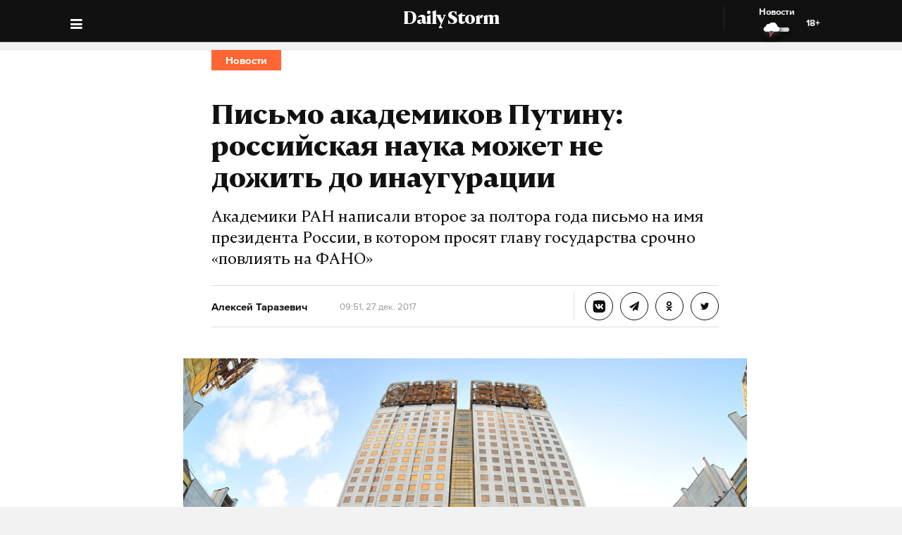

--- FILE ---
content_type: text/html; charset=utf-8
request_url: https://dailystorm.ru/news/pismo-akademikov-putinu-rossiyskaya-nauka-mozhet-ne-dozhit-do-inauguracii
body_size: 20029
content:
<!DOCTYPE html>
<html lang="ru">

  <head>
    <meta charset="UTF-8">
    <title>
      
  Письмо академиков Путину: российская наука может не дожить до инаугурации

    </title>

    

    <meta name="viewport"
      content="width=device-width, user-scalable=yes, initial-scale=1.0, maximum-scale=2.0, minimum-scale=1.0">

    <link rel="apple-touch-icon" sizes="57x57"
      href="/static/favicon/apple-icon-57x57.png">
    <link rel="apple-touch-icon" sizes="60x60"
      href="/static/favicon/apple-icon-60x60.png">
    <link rel="apple-touch-icon" sizes="72x72"
      href="/static/favicon/apple-icon-72x72.png">
    <link rel="apple-touch-icon" sizes="76x76"
      href="/static/favicon/apple-icon-76x76.png">
    <link rel="apple-touch-icon" sizes="114x114"
      href="/static/favicon/apple-icon-114x114.png">
    <link rel="apple-touch-icon" sizes="120x120"
      href="/static/favicon/apple-icon-120x120.png">
    <link rel="apple-touch-icon" sizes="144x144"
      href="/static/favicon/apple-icon-144x144.png">
    <link rel="apple-touch-icon" sizes="152x152"
      href="/static/favicon/apple-icon-152x152.png">
    <link rel="apple-touch-icon" sizes="180x180"
      href="/static/favicon/apple-icon-180x180.png">
    <link rel="icon" type="image/png" sizes="192x192"
      href="/static/favicon/android-icon-192x192.png">
    <link rel="icon" type="image/png" sizes="32x32"
      href="/static/favicon/favicon-32x32.png">
    <link rel="icon" type="image/png" sizes="96x96"
      href="/static/favicon/favicon-96x96.png">
    <link rel="icon" type="image/png" sizes="16x16"
      href="/static/favicon/favicon-16x16.png">
    <link rel="manifest" href="/static/favicon/manifest.json">
    <meta name="msapplication-TileColor" content="#ffffff">
    <meta name="msapplication-TileImage"
      content="/static/favicon/ms-icon-144x144.png">
    <meta name="theme-color" content="#ffffff">
    <meta property="fb:pages" content="478006465879651" />
    <!-- gravitec -->
    <script
      src="https://cdn.gravitec.net/storage/75b5ed153e553f82f8753133b597359d/client.js"
      async></script>
    <script src="https://yastatic.net/pcode/adfox/loader.js"
      crossorigin="anonymous"></script>

    <script async src="https://jsn.24smi.net/smi.js"></script>

    <link rel="alternate" type="application/rss+xml" title="Daily Storm RSS"
      href="/media/rss.xml">
    <!-- Relap IO -->
    <script type="text/javascript" async
      src="https://relap.io/api/v6/head.js?token=1fOKroMHMcwxpaCl"></script>
    <!-- ebd Repal IO -->
    
  <link rel="canonical" href="https://dailystorm.ru/news/pismo-akademikov-putinu-rossiyskaya-nauka-mozhet-ne-dozhit-do-inauguracii" />
  <link rel="amphtml" href="https://amp.dailystorm.ru/news/pismo-akademikov-putinu-rossiyskaya-nauka-mozhet-ne-dozhit-do-inauguracii" />

  <meta name="title" content="Письмо академиков Путину: российская наука может не дожить до инаугурации" />
<meta name="description" content="Академика РАН написали второе за полтора года письмо на имя президента России, в котором просят главу государства срочно «повлиять на ФАНО». Daily Storm — первое гонзо-центристское СМИ." />
<link rel="image_src" type="image/jpeg" href="https://dailystorm.ru/media/images/2017/12/27/073d75a1-fb02-4efa-abd7-b14ef19939c8.jpg" />


<meta property="og:image" content="https://dailystorm.ru/media/images/2017/12/27/073d75a1-fb02-4efa-abd7-b14ef19939c8.jpg" />
<meta property="og:image:width" content="537" />
<meta property="og:image:height" content="240" />


<meta property="og:site_name" content="Daily Storm" />
<meta property="og:url" content="https://dailystorm.ru/news/pismo-akademikov-putinu-rossiyskaya-nauka-mozhet-ne-dozhit-do-inauguracii" />
<meta property="og:title" content="Письмо академиков Путину: российская наука может не дожить до инаугурации" />
<meta property="og:description" content="Академики РАН написали второе за полтора года письмо на имя президента России, в котором просят главу государства срочно «повлиять на ФАНО»" />
<meta property="og:type" content="article" />
<meta property="og:locale" content="ru_RU" />

<meta name="twitter:card" content="summary_large_image" />
<meta property="twitter:image" content="https://dailystorm.ru/media/images/2017/12/27/073d75a1-fb02-4efa-abd7-b14ef19939c8.jpg" />
<meta name="twitter:title" content="Письмо академиков Путину: российская наука может не дожить до инаугурации" />
<meta name="twitter:description" content="Академики РАН написали второе за полтора года письмо на имя президента России, в котором просят главу государства срочно «повлиять на ФАНО»" />

<meta property="vk:image" content="https://dailystorm.ru/media/images/2017/12/27/d45b0ab8-561f-4b67-b4be-b42656f385dc.jpg" />

<meta property="article:published_time" content="2017-12-27 12:51:15+01:00">
<meta property="article:author" content="Алексей Таразевич">

<!-- mediator -->
<meta name="mediator_author" content="Алексей Таразевич" />
<meta name="mediator_theme" content="Новости" />
<meta name="mediator" content="4440" />
<meta name="mediator_published_time" content="2017-12-27T12:51:15+0300" />


  <script>
    var Hyphenopoly = {
      require: {
        "ru": "превысокомногорассмотрительствующий",
      },
      setup: {
        selectors: {
          '.arp__block': {}
        }
      }
    };
  </script>
  <!-- <script src="/static/js/Hyphenopoly_Loader.js"></script> -->


    <script type="text/javascript">
    (window.Image ? (new Image()) : document.createElement('img')).src = 'https://vk.com/rtrg?p=VK-RTRG-128933-48zRx';
  </script>
    <style>
    .browsehappy {
      position: fixed;
      z-index: 9999999999999999999999;
      background-color: #fff;
      top: 0;
      bottom: 0;
      left: 0;
      right: 0;
      text-align: center;
      padding: 20px;
    }

    .browsehappy img {
      width: 100%;
      height: auto;
      max-width: 600px;
      margin-top: 40px;
    }

    .browsehappy-js {
      display: none;
    }

    .browsehappy-js.browsehappy {
      display: block;
    }
  </style>

    <!-- <script async src="//pagead2.googlesyndication.com/pagead/js/adsbygoogle.js"></script>
  <script>
    (adsbygoogle = window.adsbygoogle || []).push({
      google_ad_client: "ca-pub-9073070552576904",
      enable_page_level_ads: true
    });
  </script> -->  <link href="/static/bundle-6de2562.css" rel="stylesheet"></head>

  <body>
    
  
    <script id="js-mpf-mediator-init" data-counter="2820485" data-adaptive="true">!function (e) { function t(t, n) { if (!(n in e)) { for (var r, a = e.document, i = a.scripts, o = i.length; o--;)if (-1 !== i[o].src.indexOf(t)) { r = i[o]; break } if (!r) { r = a.createElement("script"), r.type = "text/javascript", r.async = !0, r.defer = !0, r.src = t, r.charset = "UTF-8";; var d = function () { var e = a.getElementsByTagName("script")[0]; e.parentNode.insertBefore(r, e) }; "[object Opera]" == e.opera ? a.addEventListener ? a.addEventListener("DOMContentLoaded", d, !1) : e.attachEvent("onload", d) : d() } } } t("//mediator.mail.ru/script/2820485/", "_mediator") }(window);</script>
  

    <!--[if lt IE 9]>
  <a href="https://browsehappy.com/" target="_blank"  class="browsehappy-js browsehappy">
    <img src="/static/images/browsehappy.png" alt="">
  </a>
  <![endif]-->
    <a href="https://browsehappy.com/" target="_blank" class="browsehappy-js">
      <img src="/static/images/browsehappy.png" alt>
    </a>
    <script>
    (function() {
      var documentLink = document,
        flexSupport = "",
        getComputedStyleLink = window.getComputedStyle,
        documentHeadLink = documentLink.getElementsByTagName('head')[0],
        elementForTesting = documentLink.createElement('p'),
        elementForTestingStyle = elementForTesting.style,
        display = 'display',
        displayVariant = [
          'flex', // 1
          '-webkit-flex', // 2
          '-ms-flexbox', // 3
          //'-webkit-box', // 4
          '-moz-box', // 5
          'table', // 6
          'inline' // 7
        ],
        abilityFlexWrap = [
          'flexWrap',
          'WebkitFlexWrap',
          'msFlexWrap'
        ];
      documentHeadLink.appendChild(elementForTesting);
      for (var i = 0, len = displayVariant.length; i < len; i++) {
        if (abilityFlexWrap[i] && !(abilityFlexWrap[i] in elementForTestingStyle)) continue;
        elementForTestingStyle.cssText = display + ':' + displayVariant[i];
        var getDisplayStyle =
          (getComputedStyleLink) ? getComputedStyleLink(elementForTesting, null).getPropertyValue(display) : elementForTesting.currentStyle[display];
        if (getDisplayStyle == displayVariant[i]) {
          flexSupport = i + 1;
          break;
        }
      }
      documentHeadLink.removeChild(elementForTesting);
      if (flexSupport > 3 || ("ActiveXObject" in window)) {
        document.getElementsByClassName('browsehappy-js')[0].className += " browsehappy"
      }
    })();
  </script>
     <div id="app" data-server-rendered="true" class="global-wrapper"><div class="global-wrapper__content"><div class="vue-portal-target "></div> <!----> <!----> <div class="global-wrapper__content"><div class="c-page arp"><div class="adv iYCWtm7imZctaGa6Nxe-4_0 _191SnVbGFPHgUK5fwbToIQ_0"><div id="yandex-adfox-ads-0.5836478424949194" class="ya-banner ya-banner--desktop"></div> <div id="yandex-adfox-ads-0.30982762766266125" class="ya-banner ya-banner--mobile"></div></div> <div><div class="_1ds3tL0TPhzjRuTXnZMcn1_0"><div class="_1wGmP8oosfDWiAY6Ij4o85_0"><header class="header header--alt header--dark header--"><div class="header__container"><div class="header__logo-wrapper"><a href="/" class="header__logo">Daily Storm</a></div></div> <div class="header__container"><div class="header__menu-toggle header__left"></div></div> <div class="header__menu-toggle header__left header__left--menu"><i class="fa fa-bars fa-1hx"></i></div> <div class="header__close header__close--news header__right" style="display:flex;"><a onclick="ym(44956237, 'reachGoal', 'NEWS_CLICK'); return true;" href="/news"><div class="header__close-label">Новости</div> <img src="/static/images/icons/light-news-cloud.svg" alt="Новости"></a> <span class="header__info--bold" style="padding:16px;">18+</span></div></header></div></div> <header class="arp__dynamic-header KYq5DnWmHhL8m1S_sHUiJ_0"><div class="header__container header__container--no-block"><a href="/" class="_1gsE-MOGz1a-YpqsKkPs2Z_0">
        St
      </a> <div class="_1fS_b8u9is40AHCgwn8oSH_0"></div> <div class="_1mZatTrWDB09E1eAxTDCg4_0">Письмо академиков Путину: российская наука может не дожить до инаугурации</div> <div class="hrSKZ89t1UVpeqZ-dhpig_0"><div data-type="share" class="_1uWZ1F79c_2hEkgjA4Ud03_0 social-icon social-icon--no-border social-icon--undefined social-icon--vk _2i_glm4NhOjnI2ecEXCeCK_0"><a href="http://vkontakte.ru/share.php?url=http%3A%2F%2Fdailystorm.ru%2Fpismo-akademikov-putinu-rossiyskaya-nauka-mozhet-ne-dozhit-do-inauguracii&amp;title=%D0%9F%D0%B8%D1%81%D1%8C%D0%BC%D0%BE%20%D0%B0%D0%BA%D0%B0%D0%B4%D0%B5%D0%BC%D0%B8%D0%BA%D0%BE%D0%B2%20%D0%9F%D1%83%D1%82%D0%B8%D0%BD%D1%83%3A%20%D1%80%D0%BE%D1%81%D1%81%D0%B8%D0%B9%D1%81%D0%BA%D0%B0%D1%8F%20%D0%BD%D0%B0%D1%83%D0%BA%D0%B0%20%D0%BC%D0%BE%D0%B6%D0%B5%D1%82%20%D0%BD%D0%B5%20%D0%B4%D0%BE%D0%B6%D0%B8%D1%82%D1%8C%20%D0%B4%D0%BE%20%D0%B8%D0%BD%D0%B0%D1%83%D0%B3%D1%83%D1%80%D0%B0%D1%86%D0%B8%D0%B8&amp;description=%D0%90%D0%BA%D0%B0%D0%B4%D0%B5%D0%BC%D0%B8%D0%BA%D0%B8%20%D0%A0%D0%90%D0%9D%20%D0%BD%D0%B0%D0%BF%D0%B8%D1%81%D0%B0%D0%BB%D0%B8%20%D0%B2%D1%82%D0%BE%D1%80%D0%BE%D0%B5%20%D0%B7%D0%B0%20%D0%BF%D0%BE%D0%BB%D1%82%D0%BE%D1%80%D0%B0%20%D0%B3%D0%BE%D0%B4%D0%B0%20%D0%BF%D0%B8%D1%81%D1%8C%D0%BC%D0%BE%20%D0%BD%D0%B0%20%D0%B8%D0%BC%D1%8F%20%D0%BF%D1%80%D0%B5%D0%B7%D0%B8%D0%B4%D0%B5%D0%BD%D1%82%D0%B0%20%D0%A0%D0%BE%D1%81%D1%81%D0%B8%D0%B8%2C%20%D0%B2%20%D0%BA%D0%BE%D1%82%D0%BE%D1%80%D0%BE%D0%BC%20%D0%BF%D1%80%D0%BE%D1%81%D1%8F%D1%82%20%D0%B3%D0%BB%D0%B0%D0%B2%D1%83%20%D0%B3%D0%BE%D1%81%D1%83%D0%B4%D0%B0%D1%80%D1%81%D1%82%D0%B2%D0%B0%20%D1%81%D1%80%D0%BE%D1%87%D0%BD%D0%BE%20%C2%AB%D0%BF%D0%BE%D0%B2%D0%BB%D0%B8%D1%8F%D1%82%D1%8C%20%D0%BD%D0%B0%20%D0%A4%D0%90%D0%9D%D0%9E%C2%BB&amp;noparse=true" class="social-icon__icon-wrapper social-icon__icon-wrapper--sm"><div class="t-icon-root _1KRIOQXK1JlK7_-lBfPyLf_0"><div class="t-icon-svg-wrapper" style="transform:rotate(0deg);width:24px;height:24px;"><svg viewBox="60 60 160 160"><defs><mask id="0.08695772769397836"><path fill-rule="evenodd" clip-rule="evenodd" fill="white" d="M120,70.9h43.5c39.7,0,49.1,9.4,49.1,49.1v43.5c0,39.7-9.4,49.1-49.1,49.1H120c-39.7,0-49.1-9.4-49.1-49.1V120 C70.9,80.3,80.3,70.9,120,70.9"></path> <path fill-rule="evenodd" clip-rule="evenodd" fill="black" d="M186.9,119.7c0.7-2.2,0-3.8-3.1-3.8h-10.3c-2.6,0-3.8,1.4-4.5,2.9c0,0-5.3,12.8-12.7,21.1 c-2.4,2.4-3.5,3.2-4.8,3.2c-0.7,0-1.6-0.8-1.6-3v-20.5c0-2.6-0.8-3.8-3-3.8h-16.2c-1.6,0-2.6,1.2-2.6,2.4c0,2.5,3.7,3.1,4.1,10.1 v15.2c0,3.3-0.6,3.9-1.9,3.9c-3.5,0-12-12.9-17.1-27.6c-1-2.9-2-4-4.6-4H98.2c-3,0-3.5,1.4-3.5,2.9c0,2.7,3.5,16.3,16.3,34.3 c8.5,12.3,20.6,18.9,31.5,18.9c6.6,0,7.4-1.5,7.4-4v-9.3c0-3,0.6-3.5,2.7-3.5c1.5,0,4.2,0.8,10.3,6.7c7,7,8.2,10.2,12.1,10.2h10.3 c3,0,4.4-1.5,3.6-4.4c-0.9-2.9-4.3-7.1-8.7-12.1c-2.4-2.8-6-5.9-7.1-7.4c-1.5-2-1.1-2.8,0-4.6C173,143.5,185.6,125.7,186.9,119.7"></path></mask></defs> <path mask="url(#0.08695772769397836)" fill-rule="evenodd" clip-rule="evenodd" fill="currentColor" d="M120,70.9h43.5c39.7,0,49.1,9.4,49.1,49.1v43.5c0,39.7-9.4,49.1-49.1,49.1H120c-39.7,0-49.1-9.4-49.1-49.1V120 C70.9,80.3,80.3,70.9,120,70.9"></path></svg></div></div></a></div> <div data-type="share" class="_1uWZ1F79c_2hEkgjA4Ud03_0 social-icon social-icon--no-border social-icon--undefined social-icon--paper-plane _2i_glm4NhOjnI2ecEXCeCK_0"><a href="https://telegram.me/share/?url=http%3A%2F%2Fdailystorm.ru%2Fpismo-akademikov-putinu-rossiyskaya-nauka-mozhet-ne-dozhit-do-inauguracii&amp;text=%D0%90%D0%BA%D0%B0%D0%B4%D0%B5%D0%BC%D0%B8%D0%BA%D0%B8%20%D0%A0%D0%90%D0%9D%20%D0%BD%D0%B0%D0%BF%D0%B8%D1%81%D0%B0%D0%BB%D0%B8%20%D0%B2%D1%82%D0%BE%D1%80%D0%BE%D0%B5%20%D0%B7%D0%B0%20%D0%BF%D0%BE%D0%BB%D1%82%D0%BE%D1%80%D0%B0%20%D0%B3%D0%BE%D0%B4%D0%B0%20%D0%BF%D0%B8%D1%81%D1%8C%D0%BC%D0%BE%20%D0%BD%D0%B0%20%D0%B8%D0%BC%D1%8F%20%D0%BF%D1%80%D0%B5%D0%B7%D0%B8%D0%B4%D0%B5%D0%BD%D1%82%D0%B0%20%D0%A0%D0%BE%D1%81%D1%81%D0%B8%D0%B8%2C%20%D0%B2%20%D0%BA%D0%BE%D1%82%D0%BE%D1%80%D0%BE%D0%BC%20%D0%BF%D1%80%D0%BE%D1%81%D1%8F%D1%82%20%D0%B3%D0%BB%D0%B0%D0%B2%D1%83%20%D0%B3%D0%BE%D1%81%D1%83%D0%B4%D0%B0%D1%80%D1%81%D1%82%D0%B2%D0%B0%20%D1%81%D1%80%D0%BE%D1%87%D0%BD%D0%BE%20%C2%AB%D0%BF%D0%BE%D0%B2%D0%BB%D0%B8%D1%8F%D1%82%D1%8C%20%D0%BD%D0%B0%20%D0%A4%D0%90%D0%9D%D0%9E%C2%BB" class="social-icon__icon-wrapper social-icon__icon-wrapper--sm"><i class="fa fa-paper-plane fa-sm social-icon__icon social-icon__icon--fa"></i></a></div> <div data-type="share" class="_1uWZ1F79c_2hEkgjA4Ud03_0 social-icon social-icon--no-border social-icon--undefined social-icon--odnoklassniki _2i_glm4NhOjnI2ecEXCeCK_0"><a href="http://www.odnoklassniki.ru/dk?st.cmd=addShare&amp;st.s=1&amp;st.comments=%D0%90%D0%BA%D0%B0%D0%B4%D0%B5%D0%BC%D0%B8%D0%BA%D0%B8%20%D0%A0%D0%90%D0%9D%20%D0%BD%D0%B0%D0%BF%D0%B8%D1%81%D0%B0%D0%BB%D0%B8%20%D0%B2%D1%82%D0%BE%D1%80%D0%BE%D0%B5%20%D0%B7%D0%B0%20%D0%BF%D0%BE%D0%BB%D1%82%D0%BE%D1%80%D0%B0%20%D0%B3%D0%BE%D0%B4%D0%B0%20%D0%BF%D0%B8%D1%81%D1%8C%D0%BC%D0%BE%20%D0%BD%D0%B0%20%D0%B8%D0%BC%D1%8F%20%D0%BF%D1%80%D0%B5%D0%B7%D0%B8%D0%B4%D0%B5%D0%BD%D1%82%D0%B0%20%D0%A0%D0%BE%D1%81%D1%81%D0%B8%D0%B8%2C%20%D0%B2%20%D0%BA%D0%BE%D1%82%D0%BE%D1%80%D0%BE%D0%BC%20%D0%BF%D1%80%D0%BE%D1%81%D1%8F%D1%82%20%D0%B3%D0%BB%D0%B0%D0%B2%D1%83%20%D0%B3%D0%BE%D1%81%D1%83%D0%B4%D0%B0%D1%80%D1%81%D1%82%D0%B2%D0%B0%20%D1%81%D1%80%D0%BE%D1%87%D0%BD%D0%BE%20%C2%AB%D0%BF%D0%BE%D0%B2%D0%BB%D0%B8%D1%8F%D1%82%D1%8C%20%D0%BD%D0%B0%20%D0%A4%D0%90%D0%9D%D0%9E%C2%BB&amp;st._surl=http%3A%2F%2Fdailystorm.ru%2Fpismo-akademikov-putinu-rossiyskaya-nauka-mozhet-ne-dozhit-do-inauguracii" class="social-icon__icon-wrapper social-icon__icon-wrapper--sm"><i class="fa fa-odnoklassniki fa-sm social-icon__icon social-icon__icon--fa"></i></a></div> <div data-type="share" class="_1uWZ1F79c_2hEkgjA4Ud03_0 social-icon social-icon--no-border social-icon--undefined social-icon--twitter _2i_glm4NhOjnI2ecEXCeCK_0"><a href="http://twitter.com/share?text=%D0%90%D0%BA%D0%B0%D0%B4%D0%B5%D0%BC%D0%B8%D0%BA%D0%B8%20%D0%A0%D0%90%D0%9D%20%D0%BD%D0%B0%D0%BF%D0%B8%D1%81%D0%B0%D0%BB%D0%B8%20%D0%B2%D1%82%D0%BE%D1%80%D0%BE%D0%B5%20%D0%B7%D0%B0%20%D0%BF%D0%BE%D0%BB%D1%82%D0%BE%D1%80%D0%B0%20%D0%B3%D0%BE%D0%B4%D0%B0%20%D0%BF%D0%B8%D1%81%D1%8C%D0%BC%D0%BE%20%D0%BD%D0%B0%20%D0%B8%D0%BC%D1%8F%20%D0%BF%D1%80%D0%B5%D0%B7%D0%B8%D0%B4%D0%B5%D0%BD%D1%82%D0%B0%20%D0%A0%D0%BE%D1%81%D1%81%D0%B8%D0%B8%2C%20%D0%B2%20%D0%BA%D0%BE%D1%82%D0%BE%D1%80%D0%BE%D0%BC%20%D0%BF%D1%80%D0%BE%D1%81%D1%8F%D1%82%20%D0%B3%D0%BB%D0%B0%D0%B2%D1%83%20%D0%B3%D0%BE%D1%81%D1%83%D0%B4%D0%B0%D1%80%D1%81%D1%82%D0%B2%D0%B0%20%D1%81%D1%80%D0%BE%D1%87%D0%BD%D0%BE%20%C2%AB%D0%BF%D0%BE%D0%B2%D0%BB%D0%B8%D1%8F%D1%82%D1%8C%20%D0%BD%D0%B0%20%D0%A4%D0%90%D0%9D%D0%9E%C2%BB&amp;url=http%3A%2F%2Fdailystorm.ru%2Fpismo-akademikov-putinu-rossiyskaya-nauka-mozhet-ne-dozhit-do-inauguracii&amp;counturl=http%3A%2F%2Fdailystorm.ru%2Fpismo-akademikov-putinu-rossiyskaya-nauka-mozhet-ne-dozhit-do-inauguracii" class="social-icon__icon-wrapper social-icon__icon-wrapper--sm"><i class="fa fa-twitter fa-sm social-icon__icon social-icon__icon--fa"></i></a></div> <a href="tankist-vsu-pokazal-v-kakih-usloviyah-zhil-v-plenu-u-opolchencev" class="_1r822X5Ya96lglN1wCGt5s_0"><i class="fa fa-arrow-left"></i></a> <a href="ya-chetyre-goda-byus-averyanov-rasskazal-pochemu-zahvatil-zalozhnikov-na-konditerskoy-fabrike" class="_1r822X5Ya96lglN1wCGt5s_0"><i class="fa fa-arrow-right"></i></a> <span class="_1r822X5Ya96lglN1wCGt5s_0">18+</span></div></div> <div class="_1fS_b8u9is40AHCgwn8oSH_0"></div></header></div> <div class="adv iYCWtm7imZctaGa6Nxe-4_0 _191SnVbGFPHgUK5fwbToIQ_0 _2QJe6WdYj4JUtl9oF2bEtb_0"><div id="yandex-adfox-ads-0.13997884248601955" class="ya-banner ya-banner--desktop"></div> <div id="yandex-adfox-ads-0.18377931483421883" class="ya-banner ya-banner--mobile"></div></div> <div class="arp__inner"><section class="arp__main"><!----> <!----></section> <div class="arp__wrapper
        
        
        arp__wrapper--alt"><div class="arp__category c-layout c-layout--white c-layout--bounded-article c-layout--bound-content"><div itemscope="itemscope" itemtype="http://schema.org/BreadcrumbList" class="arp__center c-layout__limiter"><div itemprop="itemListElement" itemscope="itemscope" itemtype="http://schema.org/ListItem" class="c-layout__label c-layout__label--alt"><!----> <a itemprop="item" href="/news"><span itemprop="name">Новости</span> <meta itemprop="position" content="1"></a></div></div></div> <div class="arp__break"></div> <div class="c-layout c-layout--white c-layout--bounded-article c-layout--overflow-mobile"><div class="arp__break"></div> <div class="_15v7x_5WlHaQ2RSHZxswtK_1 c-layout__wrapper c-layout__wrapper--white c-layout__wrapper--no-border-top arp__feature arp__feature--1"></div> <div class="adv iYCWtm7imZctaGa6Nxe-4_0 _191SnVbGFPHgUK5fwbToIQ_0 _3_bCOsHpJzMaeo9_8RIaf_1"><div id="yandex-adfox-ads-0.41014054515222376" class="ya-banner ya-banner--desktop"></div> <div id="yandex-adfox-ads-0.6359247604804756" class="ya-banner ya-banner--mobile"></div></div> <div class="_2NIysFbLHXzJXkYfb2OrP-_1 arp__center c-layout__limiter"><h1 class="arp__title arp__center">Письмо академиков Путину: российская наука может не дожить до инаугурации</h1> <h2 class="_3m4OFIel9NilBAba1ejh0j_1 arp__center arp__subtitle arp__subtitle--duplicate">
          Академики РАН написали второе за полтора года письмо на имя президента России, в котором просят главу государства срочно «повлиять на ФАНО»
        </h2> <div class="ba6aPQ_H5gwddqPp6cdCi_1 _1fjFbIzSdHkhFwuBxtPrKK_1"><div class="article-author article-author--coauthors"><div class="article-author__author"><div itemprop="author" itemscope="itemscope" itemtype="http://schema.org/Person" class="article-author__link"><!----> <a href="/author/124"><span itemprop="name" class="article-author__author-name">
        Алексей Таразевич</span></a> <!----> <!----></div> <!----></div> <!----></div></div> <div class="_2Rxg4kV3d5aiR0ZqM4cahn_1"><div class="ba6aPQ_H5gwddqPp6cdCi_1"><div class="article-author article-author--coauthors"><div class="article-author__author"><div itemprop="author" itemscope="itemscope" itemtype="http://schema.org/Person" class="article-author__link"><!----> <a href="/author/124"><span itemprop="name" class="article-author__author-name">
        Алексей Таразевич</span></a> <!----> <!----></div> <!----></div> <!----></div></div> <div class="_2KWfZ2t097HlxQ7_9DdDvC_1"><time datetime="2017-12-27T12:51:15+0300">12:51, 27 дек. 2017</time></div> <div class="_1Dj3qyd0gDJLKIiu3pS0pX_1"></div> <!----> <div class="_1jg9-RnvdGP3roqTYKKwU2_1"><div class="_3lZJ-n1V_NgB2bZQlTx3Sy_1"><div data-type="share" class="_1uWZ1F79c_2hEkgjA4Ud03_0 social-icon social-icon--undefined social-icon--undefined social-icon--vk undefined"><a href="http://vkontakte.ru/share.php?url=http%3A%2F%2Fdailystorm.ru%2Fpismo-akademikov-putinu-rossiyskaya-nauka-mozhet-ne-dozhit-do-inauguracii&amp;title=%D0%9F%D0%B8%D1%81%D1%8C%D0%BC%D0%BE%20%D0%B0%D0%BA%D0%B0%D0%B4%D0%B5%D0%BC%D0%B8%D0%BA%D0%BE%D0%B2%20%D0%9F%D1%83%D1%82%D0%B8%D0%BD%D1%83%3A%20%D1%80%D0%BE%D1%81%D1%81%D0%B8%D0%B9%D1%81%D0%BA%D0%B0%D1%8F%20%D0%BD%D0%B0%D1%83%D0%BA%D0%B0%20%D0%BC%D0%BE%D0%B6%D0%B5%D1%82%20%D0%BD%D0%B5%20%D0%B4%D0%BE%D0%B6%D0%B8%D1%82%D1%8C%20%D0%B4%D0%BE%20%D0%B8%D0%BD%D0%B0%D1%83%D0%B3%D1%83%D1%80%D0%B0%D1%86%D0%B8%D0%B8&amp;description=%D0%90%D0%BA%D0%B0%D0%B4%D0%B5%D0%BC%D0%B8%D0%BA%D0%B8%20%D0%A0%D0%90%D0%9D%20%D0%BD%D0%B0%D0%BF%D0%B8%D1%81%D0%B0%D0%BB%D0%B8%20%D0%B2%D1%82%D0%BE%D1%80%D0%BE%D0%B5%20%D0%B7%D0%B0%20%D0%BF%D0%BE%D0%BB%D1%82%D0%BE%D1%80%D0%B0%20%D0%B3%D0%BE%D0%B4%D0%B0%20%D0%BF%D0%B8%D1%81%D1%8C%D0%BC%D0%BE%20%D0%BD%D0%B0%20%D0%B8%D0%BC%D1%8F%20%D0%BF%D1%80%D0%B5%D0%B7%D0%B8%D0%B4%D0%B5%D0%BD%D1%82%D0%B0%20%D0%A0%D0%BE%D1%81%D1%81%D0%B8%D0%B8%2C%20%D0%B2%20%D0%BA%D0%BE%D1%82%D0%BE%D1%80%D0%BE%D0%BC%20%D0%BF%D1%80%D0%BE%D1%81%D1%8F%D1%82%20%D0%B3%D0%BB%D0%B0%D0%B2%D1%83%20%D0%B3%D0%BE%D1%81%D1%83%D0%B4%D0%B0%D1%80%D1%81%D1%82%D0%B2%D0%B0%20%D1%81%D1%80%D0%BE%D1%87%D0%BD%D0%BE%20%C2%AB%D0%BF%D0%BE%D0%B2%D0%BB%D0%B8%D1%8F%D1%82%D1%8C%20%D0%BD%D0%B0%20%D0%A4%D0%90%D0%9D%D0%9E%C2%BB&amp;noparse=true" class="social-icon__icon-wrapper social-icon__icon-wrapper--xs"><div class="t-icon-root _1KRIOQXK1JlK7_-lBfPyLf_0"><div class="t-icon-svg-wrapper" style="transform:rotate(0deg);width:24px;height:24px;"><svg viewBox="60 60 160 160"><defs><mask id="0.5796746529385643"><path fill-rule="evenodd" clip-rule="evenodd" fill="white" d="M120,70.9h43.5c39.7,0,49.1,9.4,49.1,49.1v43.5c0,39.7-9.4,49.1-49.1,49.1H120c-39.7,0-49.1-9.4-49.1-49.1V120 C70.9,80.3,80.3,70.9,120,70.9"></path> <path fill-rule="evenodd" clip-rule="evenodd" fill="black" d="M186.9,119.7c0.7-2.2,0-3.8-3.1-3.8h-10.3c-2.6,0-3.8,1.4-4.5,2.9c0,0-5.3,12.8-12.7,21.1 c-2.4,2.4-3.5,3.2-4.8,3.2c-0.7,0-1.6-0.8-1.6-3v-20.5c0-2.6-0.8-3.8-3-3.8h-16.2c-1.6,0-2.6,1.2-2.6,2.4c0,2.5,3.7,3.1,4.1,10.1 v15.2c0,3.3-0.6,3.9-1.9,3.9c-3.5,0-12-12.9-17.1-27.6c-1-2.9-2-4-4.6-4H98.2c-3,0-3.5,1.4-3.5,2.9c0,2.7,3.5,16.3,16.3,34.3 c8.5,12.3,20.6,18.9,31.5,18.9c6.6,0,7.4-1.5,7.4-4v-9.3c0-3,0.6-3.5,2.7-3.5c1.5,0,4.2,0.8,10.3,6.7c7,7,8.2,10.2,12.1,10.2h10.3 c3,0,4.4-1.5,3.6-4.4c-0.9-2.9-4.3-7.1-8.7-12.1c-2.4-2.8-6-5.9-7.1-7.4c-1.5-2-1.1-2.8,0-4.6C173,143.5,185.6,125.7,186.9,119.7"></path></mask></defs> <path mask="url(#0.5796746529385643)" fill-rule="evenodd" clip-rule="evenodd" fill="currentColor" d="M120,70.9h43.5c39.7,0,49.1,9.4,49.1,49.1v43.5c0,39.7-9.4,49.1-49.1,49.1H120c-39.7,0-49.1-9.4-49.1-49.1V120 C70.9,80.3,80.3,70.9,120,70.9"></path></svg></div></div></a></div></div> <div class="_3lZJ-n1V_NgB2bZQlTx3Sy_1"><div data-type="share" class="_1uWZ1F79c_2hEkgjA4Ud03_0 social-icon social-icon--undefined social-icon--undefined social-icon--paper-plane undefined"><a href="https://telegram.me/share/?url=http%3A%2F%2Fdailystorm.ru%2Fpismo-akademikov-putinu-rossiyskaya-nauka-mozhet-ne-dozhit-do-inauguracii&amp;text=%D0%90%D0%BA%D0%B0%D0%B4%D0%B5%D0%BC%D0%B8%D0%BA%D0%B8%20%D0%A0%D0%90%D0%9D%20%D0%BD%D0%B0%D0%BF%D0%B8%D1%81%D0%B0%D0%BB%D0%B8%20%D0%B2%D1%82%D0%BE%D1%80%D0%BE%D0%B5%20%D0%B7%D0%B0%20%D0%BF%D0%BE%D0%BB%D1%82%D0%BE%D1%80%D0%B0%20%D0%B3%D0%BE%D0%B4%D0%B0%20%D0%BF%D0%B8%D1%81%D1%8C%D0%BC%D0%BE%20%D0%BD%D0%B0%20%D0%B8%D0%BC%D1%8F%20%D0%BF%D1%80%D0%B5%D0%B7%D0%B8%D0%B4%D0%B5%D0%BD%D1%82%D0%B0%20%D0%A0%D0%BE%D1%81%D1%81%D0%B8%D0%B8%2C%20%D0%B2%20%D0%BA%D0%BE%D1%82%D0%BE%D1%80%D0%BE%D0%BC%20%D0%BF%D1%80%D0%BE%D1%81%D1%8F%D1%82%20%D0%B3%D0%BB%D0%B0%D0%B2%D1%83%20%D0%B3%D0%BE%D1%81%D1%83%D0%B4%D0%B0%D1%80%D1%81%D1%82%D0%B2%D0%B0%20%D1%81%D1%80%D0%BE%D1%87%D0%BD%D0%BE%20%C2%AB%D0%BF%D0%BE%D0%B2%D0%BB%D0%B8%D1%8F%D1%82%D1%8C%20%D0%BD%D0%B0%20%D0%A4%D0%90%D0%9D%D0%9E%C2%BB" class="social-icon__icon-wrapper social-icon__icon-wrapper--xs"><i class="fa fa-paper-plane fa-xs social-icon__icon social-icon__icon--fa"></i></a></div></div> <div class="_3lZJ-n1V_NgB2bZQlTx3Sy_1"><div data-type="share" class="_1uWZ1F79c_2hEkgjA4Ud03_0 social-icon social-icon--undefined social-icon--undefined social-icon--odnoklassniki undefined"><a href="http://www.odnoklassniki.ru/dk?st.cmd=addShare&amp;st.s=1&amp;st.comments=%D0%90%D0%BA%D0%B0%D0%B4%D0%B5%D0%BC%D0%B8%D0%BA%D0%B8%20%D0%A0%D0%90%D0%9D%20%D0%BD%D0%B0%D0%BF%D0%B8%D1%81%D0%B0%D0%BB%D0%B8%20%D0%B2%D1%82%D0%BE%D1%80%D0%BE%D0%B5%20%D0%B7%D0%B0%20%D0%BF%D0%BE%D0%BB%D1%82%D0%BE%D1%80%D0%B0%20%D0%B3%D0%BE%D0%B4%D0%B0%20%D0%BF%D0%B8%D1%81%D1%8C%D0%BC%D0%BE%20%D0%BD%D0%B0%20%D0%B8%D0%BC%D1%8F%20%D0%BF%D1%80%D0%B5%D0%B7%D0%B8%D0%B4%D0%B5%D0%BD%D1%82%D0%B0%20%D0%A0%D0%BE%D1%81%D1%81%D0%B8%D0%B8%2C%20%D0%B2%20%D0%BA%D0%BE%D1%82%D0%BE%D1%80%D0%BE%D0%BC%20%D0%BF%D1%80%D0%BE%D1%81%D1%8F%D1%82%20%D0%B3%D0%BB%D0%B0%D0%B2%D1%83%20%D0%B3%D0%BE%D1%81%D1%83%D0%B4%D0%B0%D1%80%D1%81%D1%82%D0%B2%D0%B0%20%D1%81%D1%80%D0%BE%D1%87%D0%BD%D0%BE%20%C2%AB%D0%BF%D0%BE%D0%B2%D0%BB%D0%B8%D1%8F%D1%82%D1%8C%20%D0%BD%D0%B0%20%D0%A4%D0%90%D0%9D%D0%9E%C2%BB&amp;st._surl=http%3A%2F%2Fdailystorm.ru%2Fpismo-akademikov-putinu-rossiyskaya-nauka-mozhet-ne-dozhit-do-inauguracii" class="social-icon__icon-wrapper social-icon__icon-wrapper--xs"><i class="fa fa-odnoklassniki fa-xs social-icon__icon social-icon__icon--fa"></i></a></div></div> <div class="_3lZJ-n1V_NgB2bZQlTx3Sy_1"><div data-type="share" class="_1uWZ1F79c_2hEkgjA4Ud03_0 social-icon social-icon--undefined social-icon--undefined social-icon--twitter undefined"><a href="http://twitter.com/share?text=%D0%90%D0%BA%D0%B0%D0%B4%D0%B5%D0%BC%D0%B8%D0%BA%D0%B8%20%D0%A0%D0%90%D0%9D%20%D0%BD%D0%B0%D0%BF%D0%B8%D1%81%D0%B0%D0%BB%D0%B8%20%D0%B2%D1%82%D0%BE%D1%80%D0%BE%D0%B5%20%D0%B7%D0%B0%20%D0%BF%D0%BE%D0%BB%D1%82%D0%BE%D1%80%D0%B0%20%D0%B3%D0%BE%D0%B4%D0%B0%20%D0%BF%D0%B8%D1%81%D1%8C%D0%BC%D0%BE%20%D0%BD%D0%B0%20%D0%B8%D0%BC%D1%8F%20%D0%BF%D1%80%D0%B5%D0%B7%D0%B8%D0%B4%D0%B5%D0%BD%D1%82%D0%B0%20%D0%A0%D0%BE%D1%81%D1%81%D0%B8%D0%B8%2C%20%D0%B2%20%D0%BA%D0%BE%D1%82%D0%BE%D1%80%D0%BE%D0%BC%20%D0%BF%D1%80%D0%BE%D1%81%D1%8F%D1%82%20%D0%B3%D0%BB%D0%B0%D0%B2%D1%83%20%D0%B3%D0%BE%D1%81%D1%83%D0%B4%D0%B0%D1%80%D1%81%D1%82%D0%B2%D0%B0%20%D1%81%D1%80%D0%BE%D1%87%D0%BD%D0%BE%20%C2%AB%D0%BF%D0%BE%D0%B2%D0%BB%D0%B8%D1%8F%D1%82%D1%8C%20%D0%BD%D0%B0%20%D0%A4%D0%90%D0%9D%D0%9E%C2%BB&amp;url=http%3A%2F%2Fdailystorm.ru%2Fpismo-akademikov-putinu-rossiyskaya-nauka-mozhet-ne-dozhit-do-inauguracii&amp;counturl=http%3A%2F%2Fdailystorm.ru%2Fpismo-akademikov-putinu-rossiyskaya-nauka-mozhet-ne-dozhit-do-inauguracii" class="social-icon__icon-wrapper social-icon__icon-wrapper--xs"><i class="fa fa-twitter fa-xs social-icon__icon social-icon__icon--fa"></i></a></div></div></div></div></div> <aside class="_3g7kUn8va91NvAnZVca6we_1 arp__author-wrapper--mobile-hidden c-layout__wrapper c-layout__wrapper--white arp__author-wrapper arp__feature arp__avatar"><div><div class="adv iYCWtm7imZctaGa6Nxe-4_0 _191SnVbGFPHgUK5fwbToIQ_0 _3qfy9JvHkPtDPRpbKzRc7S_0 _2QISkGRnX-bTdrr3zKcx0Z_1"><div id="yandex-adfox-ads-0.9550828957771567" class="ya-banner ya-banner--desktop"></div> <div id="yandex-adfox-ads-0.18838191957960704" class="ya-banner ya-banner--mobile"></div></div></div></aside> <aside class="_1_Wxy5mnf3uhFI8LY8GTzz_1 arp__feature arp__feature--2"><!----> <div class="adv iYCWtm7imZctaGa6Nxe-4_0 _191SnVbGFPHgUK5fwbToIQ_0"><div id="yandex-adfox-ads-0.6532402758509075" class="ya-banner ya-banner--desktop"></div> <div id="yandex-adfox-ads-0.9228303992890734" class="ya-banner ya-banner--mobile"></div></div></aside> <div class="arp__break arp__break--2"></div> <div class="c-layout__wrapper c-layout__wrapper--white arp__content arp__center"><div class="arp__blocks"><div><section class="arp__block arp__block--image arp__block--image-main-in-block"><figure class="arp__image-holder"><img src="/media/images/2017/12/27/ceaac28a-dfc1-44c3-a581-a3f78e960694.jpg" loading="auto" alt="Академики РАН написали второе за полтора года письмо на имя президента России, в котором просят главу государства срочно «повлиять на ФАНО» Фото: © Агентство Москва/Киселев Сергей" class="arp__image"> <figcaption class="arp__image-caption"><span class="arp__image-caption-text arp__image-caption-text--description">Фото: © Агентство Москва/Киселев Сергей</span> <!----></figcaption></figure></section> <section class="arp__block arp__block--text js-mediator-article"><!----> <!----> <div class="c-layout__limiter c-layout__limiter--no-phone QCrpIXODtlwZjVpsU2Jfb_1"><p>Открытое письмо за подписью почти 400 академиков РАН, а также некоторых других видных ученых с призывом срочно спасти отечественную науку, направлено президенту России Владимиру Путину. Несколько ученых, подписавших обращение, в интервью &laquo;Шторму&raquo; рассказали, что их побудило к этому и какой они видят идеальную модель развития отечественной науки.</p><p><br></p><p>Обращение исследователей к президенту начинается с напоминания о похожем письме, которое было также направлено в Кремль еще в июле 2016 года, на которое, однако, никакого ответа так и не было получено.</p></div> <div class="BMymU5YuBCMHtN2aVzLkq_1"><p class="notice">Читайте там, где удобно, и подписывайтесь на Daily Storm в <a href="https://t.me/stormdaily" target="_blank">Telegram</a>, <a href="https://dzen.ru/news/?favid=254154610&issue_tld=ru" target="_blank">Дзен</a> или <a href="https://vk.com/stormdaily">VK</a>.</p> <div class="btns"><a href="https://t.me/stormdaily" target="_blank"><img src="https://static.gazeta.ru/nm2021/img/icons/ui/telegram.svg" alt class="item-icon"><div class="item-text">Telegram</div></a> <a href="https://dzen.ru/news/?favid=254154610&issue_tld=ru" target="_blank"><img src="https://static.gazeta.ru/nm2021/img/icons/ui/zen.svg" alt class="item-icon"><div class="item-text">Дзен</div></a> <a href="https://vk.com/stormdaily" target="_blank"><svg viewBox="60 60 160 160" class="item-icon" style="width:20px;"><defs><mask id="0.9081634270571128"><path fill-rule="evenodd" clip-rule="evenodd" fill="white" d="M120,70.9h43.5c39.7,0,49.1,9.4,49.1,49.1v43.5c0,39.7-9.4,49.1-49.1,49.1H120c-39.7,0-49.1-9.4-49.1-49.1V120 C70.9,80.3,80.3,70.9,120,70.9"></path> <path fill-rule="evenodd" clip-rule="evenodd" fill="black" d="M186.9,119.7c0.7-2.2,0-3.8-3.1-3.8h-10.3c-2.6,0-3.8,1.4-4.5,2.9c0,0-5.3,12.8-12.7,21.1 c-2.4,2.4-3.5,3.2-4.8,3.2c-0.7,0-1.6-0.8-1.6-3v-20.5c0-2.6-0.8-3.8-3-3.8h-16.2c-1.6,0-2.6,1.2-2.6,2.4c0,2.5,3.7,3.1,4.1,10.1 v15.2c0,3.3-0.6,3.9-1.9,3.9c-3.5,0-12-12.9-17.1-27.6c-1-2.9-2-4-4.6-4H98.2c-3,0-3.5,1.4-3.5,2.9c0,2.7,3.5,16.3,16.3,34.3 c8.5,12.3,20.6,18.9,31.5,18.9c6.6,0,7.4-1.5,7.4-4v-9.3c0-3,0.6-3.5,2.7-3.5c1.5,0,4.2,0.8,10.3,6.7c7,7,8.2,10.2,12.1,10.2h10.3 c3,0,4.4-1.5,3.6-4.4c-0.9-2.9-4.3-7.1-8.7-12.1c-2.4-2.8-6-5.9-7.1-7.4c-1.5-2-1.1-2.8,0-4.6C173,143.5,185.6,125.7,186.9,119.7"></path></mask></defs> <path mask="url(#0.9081634270571128)" fill-rule="evenodd" clip-rule="evenodd" fill="currentColor" d="M120,70.9h43.5c39.7,0,49.1,9.4,49.1,49.1v43.5c0,39.7-9.4,49.1-49.1,49.1H120c-39.7,0-49.1-9.4-49.1-49.1V120 C70.9,80.3,80.3,70.9,120,70.9"></path></svg> <div class="item-text">VK</div></a></div></div></section><section class="arp__block arp__block--text js-mediator-article"><!----> <!----> <div class="c-layout__limiter c-layout__limiter--no-phone QCrpIXODtlwZjVpsU2Jfb_1"><p>Сейчас ученые утверждают, что ситуация за год еще больше ухудшилась. <strong>&laquo;Большинство проблем взаимодействия Институтов и ФАНО возникает именно вследствие неадекватного юридического статуса научных институтов и самой Академии. К научным организациям пытаются приложить заведомо для них неприменимые правила обычных бюджетных учреждений, совершенно не учитывая творческий и поисковый характер работы исследователей&raquo;. Научные работники должны &laquo;планировать&raquo; &mdash; сколько они сделают открытий, сколько и в каких журналах они опубликуют статей в ближайшие несколько лет. Такое планирование в принципе невозможно&raquo;</strong>, &ndash; говорится, в частности, в открытом письме.</p><p><br></p><p>Ученые также требуют срочного изменения статуса РАН и статуса научных институтов и возвращения их &laquo;под крыло&raquo; РАН. Кроме того, академики хотят <strong>&laquo;существенного увеличения финансирования академической науки&raquo;</strong>, а также воссоздать в системе РАН научную аспирантуру.</p></div> <!----></section><section class="arp__block arp__block--int-link js-mediator-article"><!----> <!----> <a href="/news/v-ran-rasskazali-kakoy-sputnik-mog-vyzvat-radioaktivnoe-oblako" title="Dailystorm - В РАН рассказали, какой спутник мог вызвать радиоактивное облако на Урале" class="arp__internal-link-wrapper"><div class="arp__internal-link arp__internal-link--whith-image"><h3 class="arp__internal-link-header">
                    В РАН рассказали, какой спутник мог вызвать радиоактивное облако на Урале
                  </h3> <span class="arp__internal-link-content">
                    «Шторм» узнал у ведущего научного сотрудника Института космических исследований РАН, что советские военные спутники были с плутониевыми элементами питания
                  </span> <span data-format="full" class="arp__internal-link-date">8 декабря 2017</span></div> <figure class="arp__internal-link-figure"><div style="padding-top:75%;position:absolute;left:50%;top:50%;transform:translate(-50%, -50%);width:100%;"><img loading="auto" src="/media/images/2017/12/08/39e4f6dd-e078-427e-8b43-a74b0141dfaa.jpg" alt="Dailystorm - В РАН рассказали, какой спутник мог вызвать радиоактивное облако на Урале" class="arp__internal-link-figure-image"></div></figure></a> <!----></section><section class="arp__block arp__block--text js-mediator-article"><!----> <!----> <div class="c-layout__limiter c-layout__limiter--no-phone QCrpIXODtlwZjVpsU2Jfb_1"><p><strong>&laquo;Если срочные меры по исправлению описанной трагической ситуации не будут приняты, то в марте 2018 года избранный Президент России примет в управление страну с обезглавленной, умирающей фундаментальной наукой, не способной встретить вызовы современного мира&raquo;</strong>, &ndash; таким предостережением заканчивается текст открытого письма.</p><p><br></p><p>Один из подписантов открытого письма, академик РАН, экономист Александр Некипелов в интервью Шторму&raquo; сказал, что само появление ФАНО в 2013 году стало лишь следствием того подхода в отношении науки, который исповедовался на протяжении нескольких лет в отношении РАН. <strong>&laquo;Это вопрос формирования направлений исследований и распределения финансирования. Сейчас эти функции отданы органу государственной власти, каковым является ФАНО. Мы убеждены, что лучше, чтобы сфера фундаментальных исследований управлялась научным сообществом&raquo;,&nbsp;</strong>&ndash; отметил Некипелов.</p></div> <!----></section><section class="arp__block arp__block--text js-mediator-article"><!----> <!----> <div class="c-layout__limiter c-layout__limiter--no-phone QCrpIXODtlwZjVpsU2Jfb_1"><p>По мнению еще одного ученого-академика, который подписал открытое письмо, экс-директора Института философии РАН Абдусалама Гусейнова, ФАНО в свое время просто поручили заниматься не своим делом, &ndash; руководить институтами: <strong>&laquo;ФАНО дает только какие-то внешние, формальные параметры деятельности по количеству опубликованных статей и так далее. Естественно, что это ни к чему хорошему не приводит&hellip; Наукой должны руководить ученые, то есть люди, которые в этом разбираются. Ученым нужно доверять &ndash; у них должен быть простор для свободного творчества&raquo;.</strong></p><p><br></p><p>Оба академика также назвали идеальную модель функционирования отечественной науки. Они считают, что советская АН была с этой точки зрения близка к идеалу. Академик Некипелов даже отметил, что его американские коллеги признаются ему, что старая советская АН была для них всегда предметом зависти. Гусейнов и вовсе сказал, что старую советскую модель нужно просто <strong>&laquo;очистить от ржавчины&raquo;</strong> и избавить от каких-то уже совсем очевидных атавизмов, типа партийного контроля, и тогда она будет работать с прежней эффективностью.</p></div> <!----></section><section class="arp__block arp__block--int-link js-mediator-article"><!----> <!----> <a href="/news/ran-rossiyskaya-ekonomika-vosstanovitsya-k-2035-godu" title="Dailystorm - РАН: Российская экономика восстановится к 2035 году" class="arp__internal-link-wrapper"><div class="arp__internal-link arp__internal-link--whith-image"><h3 class="arp__internal-link-header">
                    РАН: Российская экономика восстановится к 2035 году
                  </h3> <span class="arp__internal-link-content">
                    Академия прогнозирует среднегодовой темп роста экономики России в 3,7% в ближайшие восемь лет
                  </span> <span data-format="full" class="arp__internal-link-date">23 октября 2017</span></div> <figure class="arp__internal-link-figure"><div style="padding-top:75%;position:absolute;left:50%;top:50%;transform:translate(-50%, -50%);width:100%;"><img loading="auto" src="/media/images/2017/10/23/868abc1d-fa87-427f-a0cd-6db85fc015e3.jpg" alt="Dailystorm - РАН: Российская экономика восстановится к 2035 году" class="arp__internal-link-figure-image"></div></figure></a> <!----></section><section class="arp__block arp__block--text js-mediator-article"><!----> <!----> <div class="c-layout__limiter c-layout__limiter--no-phone QCrpIXODtlwZjVpsU2Jfb_1"><p>Не исключено, что другие ученые в ближайшее время могут поставить свои подписи под этим открытым обращением. Так, например, главный научный сотрудник Института экономики РАН Борис Хейфец корреспонденту &laquo;Шторма&raquo; сказал, что узнал о существовании этого письма только из СМИ, но <strong>&laquo;полностью согласен с духом того, что в нем изложено&raquo;.</strong></p><p><br></p><p>О реакции Кремля на новое письмо академиков пока ничего не сообщается.</p></div> <!----></section> <!----></div> <!----> <div><div data-smi-blockid="14981" class="smi24__informer smi24__auto"></div> <div data-smi-blockid="14980" class="smi24__informer smi24__auto"></div> <div class="arp__center _241EOCkPiruSoz6O8lNYkh_1"><div class="_2m95RQ5U-hBIGFQk-0NsYv_1"><div class="no-ssr-placeholder">Загрузка...</div></div></div> <div class="no-ssr-placeholder lvJZFHp6Taqepy0yT5f6R_1">Загрузка...</div> <div class="adv iYCWtm7imZctaGa6Nxe-4_0 _191SnVbGFPHgUK5fwbToIQ_0"><div id="yandex-adfox-ads-0.4805229649407028" class="ya-banner ya-banner--desktop"></div> <div id="yandex-adfox-ads-0.8571226681793229" class="ya-banner ya-banner--mobile"></div></div></div></div> <!----></div> <aside class="_1bOq8Ayntz6Sn9KSpmnh-x_1 arp__social-shares--mobile-hidden c-layout__wrapper c-layout__wrapper--white arp__social-shares arp__feature"><div><div class="adv iYCWtm7imZctaGa6Nxe-4_0 _191SnVbGFPHgUK5fwbToIQ_0 _2QISkGRnX-bTdrr3zKcx0Z_1"><div id="yandex-adfox-ads-0.16145142559654135" class="ya-banner ya-banner--desktop"></div> <div id="yandex-adfox-ads-0.3279350014416902" class="ya-banner ya-banner--mobile"></div></div></div></aside></div></div></div> <div> <!----></div></div> <footer class="global-wrapper__footer footer"><div class="footer__wrapper"><div class="footer__side"><span class="footer__logo">Daily Storm</span>
      © Storm 2026
    </div> <div class="footer__center"><nav class="c-nav c-nav--alt c-nav--footer"><a href="/about" class="c-link c-link--invert c-nav__item">О нас</a> <a href="/ads" class="c-link c-link--invert c-nav__item">Реклама</a></nav> <div class="footer__social-shares"><div class="footer__social-share"><div class="social-icon__icon-wrapper social-icon__icon-wrapper--mobile"><div class="_1uWZ1F79c_2hEkgjA4Ud03_0 social-icon social-icon--dark social-icon--circle-to-block social-icon--paper-plane undefined"><a href="https://t.me/stormdaily" target="_blank" class="social-icon__icon-wrapper social-icon__icon-wrapper--undefined"><i class="fa fa-paper-plane fa-undefined social-icon__icon social-icon__icon--fa"></i></a></div></div></div> <div class="footer__social-share"><div class="social-icon__icon-wrapper social-icon__icon-wrapper--mobile"><div class="_1uWZ1F79c_2hEkgjA4Ud03_0 social-icon social-icon--dark social-icon--circle-to-block social-icon--youtube undefined"><a href="https://www.youtube.com/channel/UC_W4NLu4hRz-tYoxqZmbuiw" target="_blank" class="social-icon__icon-wrapper social-icon__icon-wrapper--undefined"><i class="fa fa-youtube fa-undefined social-icon__icon social-icon__icon--fa"></i></a></div></div></div> <div class="footer__social-share"><div class="social-icon__icon-wrapper social-icon__icon-wrapper--mobile"><div class="_1uWZ1F79c_2hEkgjA4Ud03_0 social-icon social-icon--dark social-icon--circle-to-block social-icon--vk undefined"><a href="https://vk.com/stormdaily" target="_blank" class="social-icon__icon-wrapper social-icon__icon-wrapper--undefined"><div class="t-icon-root _1KRIOQXK1JlK7_-lBfPyLf_0"><div class="t-icon-svg-wrapper" style="transform:rotate(0deg);width:24px;height:24px;"><svg viewBox="60 60 160 160"><defs><mask id="0.6788001639803207"><path fill-rule="evenodd" clip-rule="evenodd" fill="white" d="M120,70.9h43.5c39.7,0,49.1,9.4,49.1,49.1v43.5c0,39.7-9.4,49.1-49.1,49.1H120c-39.7,0-49.1-9.4-49.1-49.1V120 C70.9,80.3,80.3,70.9,120,70.9"></path> <path fill-rule="evenodd" clip-rule="evenodd" fill="black" d="M186.9,119.7c0.7-2.2,0-3.8-3.1-3.8h-10.3c-2.6,0-3.8,1.4-4.5,2.9c0,0-5.3,12.8-12.7,21.1 c-2.4,2.4-3.5,3.2-4.8,3.2c-0.7,0-1.6-0.8-1.6-3v-20.5c0-2.6-0.8-3.8-3-3.8h-16.2c-1.6,0-2.6,1.2-2.6,2.4c0,2.5,3.7,3.1,4.1,10.1 v15.2c0,3.3-0.6,3.9-1.9,3.9c-3.5,0-12-12.9-17.1-27.6c-1-2.9-2-4-4.6-4H98.2c-3,0-3.5,1.4-3.5,2.9c0,2.7,3.5,16.3,16.3,34.3 c8.5,12.3,20.6,18.9,31.5,18.9c6.6,0,7.4-1.5,7.4-4v-9.3c0-3,0.6-3.5,2.7-3.5c1.5,0,4.2,0.8,10.3,6.7c7,7,8.2,10.2,12.1,10.2h10.3 c3,0,4.4-1.5,3.6-4.4c-0.9-2.9-4.3-7.1-8.7-12.1c-2.4-2.8-6-5.9-7.1-7.4c-1.5-2-1.1-2.8,0-4.6C173,143.5,185.6,125.7,186.9,119.7"></path></mask></defs> <path mask="url(#0.6788001639803207)" fill-rule="evenodd" clip-rule="evenodd" fill="currentColor" d="M120,70.9h43.5c39.7,0,49.1,9.4,49.1,49.1v43.5c0,39.7-9.4,49.1-49.1,49.1H120c-39.7,0-49.1-9.4-49.1-49.1V120 C70.9,80.3,80.3,70.9,120,70.9"></path></svg></div></div></a></div></div></div> <div class="footer__social-share"><div class="social-icon__icon-wrapper social-icon__icon-wrapper--mobile"><div class="_1uWZ1F79c_2hEkgjA4Ud03_0 social-icon social-icon--dark social-icon--circle-to-block social-icon--odnoklassniki undefined"><a href="https://ok.ru/dailystorm" target="_blank" class="social-icon__icon-wrapper social-icon__icon-wrapper--undefined"><i class="fa fa-odnoklassniki fa-undefined social-icon__icon social-icon__icon--fa"></i></a></div></div></div></div></div> <div class="footer__hidden-menu _1_FqGxVy8RUKhomAFMlGCF_0"><div class="_2O_glgYSAd5DusdmHK3C20_0"><div class="t-icon-root yvfNZhnhZ44XcQVE5vPnO_0"><div class="t-icon-svg-wrapper" style="transform:rotate(0deg);width:17px;height:17px;"><svg viewBox="0 0 357 357"><polygon fill="currentColor" points="357,35.7 321.3,0 178.5,142.8 35.7,0 0,35.7 142.8,178.5 0,321.3 35.7,357 178.5,214.2 321.3,357 357,321.3 214.2,178.5 		"></polygon></svg></div></div></div> <nav class="_3f8JUBsEvam8m0FPotGKDj_0"><a href="/news" class="_3uYQ0RDcawTKgMH-60lnjC_0">Новости</a> <a href="/vlast" class="_3uYQ0RDcawTKgMH-60lnjC_0">
      Власть
    </a><a href="/obschestvo" class="_3uYQ0RDcawTKgMH-60lnjC_0">
      Общество
    </a><a href="/detali" class="_3uYQ0RDcawTKgMH-60lnjC_0">
      Детали
    </a><a href="/kultura" class="_3uYQ0RDcawTKgMH-60lnjC_0">
      Культура
    </a><a href="/chtivo" class="_3uYQ0RDcawTKgMH-60lnjC_0">
      Чтиво
    </a><a href="/rassledovaniya" class="_3uYQ0RDcawTKgMH-60lnjC_0">
      Расследования
    </a>  <div class="_2mZglvq60y23Jtvb63-Mib_0"><a href="/about" class="_3WS55CRDbzQhGb7PrDyIEW_0">О нас</a> <a href="/ads" class="_3WS55CRDbzQhGb7PrDyIEW_0">Реклама</a></div> <div class="_3uxYE-ZO-bX1ZUhn-tyV8o_0"></div></nav></div> <div class="footer__side footer__side--right"><p class="footer__license">
        Издание <span class="logo-font">«Daily Storm»</span> зарегистрировано Федеральной службой по надзору в сфере связи, информационных технологий и массовых коммуникаций <a href="https://rkn.gov.ru/mass-communications/reestr/media/?id=632515&amp;page=" target="_blank">(Роскомнадзор)</a> 20.07.2017 за номером <a href="/static/images/license.jpg" target="_blank">ЭЛ №ФС77-70379</a> Учредитель: ООО &quot;ОрденФеликса&quot;, Главный редактор: Таразевич А.А.
      </p> <p class="footer__license">
        Сайт использует IP адреса, cookie и данные геолокации пользователей сайта, условия использования содержатся в <a href="/static/images/policy.pdf" target="_blank">Политике по защите персональных данных.</a></p> <p class="footer__license">
        Сообщения и материалы информационного издания Daily Storm (зарегистрировано Федеральной службой по надзору в сфере связи, информационных технологий и массовых коммуникаций (Роскомнадзор) 20.07.2017 за номером ЭЛ №ФС77-70379) сопровождаются гиперссылкой на материал с пометкой Daily Storm.
      </p></div> <div class="footer__annotation"><p class="footer__license"><a href="https://dailystorm.ru/media/dsrs.pdf" target="_blank">На информационном ресурсе dailystorm.ru применяются рекомендательные технологии (информационные технологии предоставления информации на основе сбора, систематизации и анализа сведений, относящихся к предпочтениям пользователей сети &quot;Интернет&quot;, находящихся на территории Российской Федерации)</a></p> <p class="footer__license">
        *упомянутые в текстах организации, признанные на территории Российской Федерации <b class="footer__bold">террористическими</b> и/или в отношении которых судом принято вступившее в законную силу <b class="footer__bold">решение о запрете деятельности</b>. В том числе:
      </p> <p class="footer__license"><span class="footer__underline">Признаны террористическими организациями</span>: «Исламское государство» (другие названия: «Исламское Государство Ирака и Сирии», «Исламское Государство Ирака и Леванта», «Исламское Государство Ирака и Шама»), «Высший военный Маджлисуль Шура Объединенных сил моджахедов Кавказа», «Конгресс народов Ичкерии и Дагестана», «База» («Аль-Каида»),«Братья-мусульмане» («Аль-Ихван аль-Муслимун»), «Движение Талибан», «Имарат Кавказ» («Кавказский Эмират»), Джебхат ан-Нусра (Фронт победы)(другие названия: «Джабха аль-Нусра ли-Ахль аш-Шам» (Фронт поддержки Великой Сирии), Всероссийское общественное движение «Народное ополчение имени К. Минина и Д. Пожарского», Международное религиозное объединение «АУМ Синрике» (AumShinrikyo, AUM, Aleph)
      </p> <p class="footer__license"><span class="footer__underline">Деятельность запрещена по решению суда</span>: Межрегиональная общественная организация «Национал-большевистская партия», Межрегиональная общественная организация «Движение против нелегальной иммиграции», Украинская организация «Правый сектор», Украинская организация «Украинская национальная ассамблея – Украинская народная самооборона» (УНА - УНСО), Украинская организация «Украинская повстанческая армия» (УПА), Украинская организация «Тризуб им. Степана Бандеры», Украинская организация «Братство», Межрегиональное общественное объединение – организация «Народная Социальная Инициатива» (другие названия: «Народная Социалистическая Инициатива», «Национальная Социальная Инициатива», «Национальная Социалистическая Инициатива»), Межрегиональное общественное объединение «Этнополитическое объединение «Русские», Общероссийская политическая партия «ВОЛЯ», Общественное объединение «Меджлис крымскотатарского народа», Религиозная организация «Управленческий центр Свидетелей Иеговы в России» и входящие в ее структуру местные религиозные организации:,Межрегиональное общественное движение «Артподготовка»
      </p></div></div></footer></div></div></div> 
    
  <script type="text/javascript">
    // SSR context
    var currentArticle = {"id":4440,"title":"Письмо академиков Путину: российская наука может не дожить до инаугурации","subtitle":"Академики РАН написали второе за полтора года письмо на имя президента России, в котором просят главу государства срочно «повлиять на ФАНО»","blocks":[{"id":51876,"type":"TEXT","order":0,"contentImage":"","image":null,"imagePreload":"","contentText":"\u003cp\u003eОткрытое письмо за подписью почти 400 академиков РАН, а также некоторых других видных ученых с призывом срочно спасти отечественную науку, направлено президенту России Владимиру Путину. Несколько ученых, подписавших обращение, в интервью \u0026laquo;Шторму\u0026raquo; рассказали, что их побудило к этому и какой они видят идеальную модель развития отечественной науки.\u003c/p\u003e\u003cp\u003e\u003cbr\u003e\u003c/p\u003e\u003cp\u003eОбращение исследователей к президенту начинается с напоминания о похожем письме, которое было также направлено в Кремль еще в июле 2016 года, на которое, однако, никакого ответа так и не было получено.\u003c/p\u003e","contentTextSafe":"\u003cp\u003eОткрытое письмо за подписью почти 400 академиков РАН, а также некоторых других видных ученых с призывом срочно спасти отечественную науку, направлено президенту России Владимиру Путину. Несколько ученых, подписавших обращение, в интервью \u0026laquo;Шторму\u0026raquo; рассказали, что их побудило к этому и какой они видят идеальную модель развития отечественной науки.\u003c/p\u003e\u003cp\u003e\u003cbr\u003e\u003c/p\u003e\u003cp\u003eОбращение исследователей к президенту начинается с напоминания о похожем письме, которое было также направлено в Кремль еще в июле 2016 года, на которое, однако, никакого ответа так и не было получено.\u003c/p\u003e","contentSource":"","contentDescription":"","gallery":null,"linkedUrl":"","authorLink":"","linkedArticle":null,"metaContentImageAlt":"","isActive":false},{"id":51877,"type":"TEXT","order":1,"contentImage":"","image":null,"imagePreload":"","contentText":"\u003cp\u003eСейчас ученые утверждают, что ситуация за год еще больше ухудшилась. \u003cstrong\u003e\u0026laquo;Большинство проблем взаимодействия Институтов и ФАНО возникает именно вследствие неадекватного юридического статуса научных институтов и самой Академии. К научным организациям пытаются приложить заведомо для них неприменимые правила обычных бюджетных учреждений, совершенно не учитывая творческий и поисковый характер работы исследователей\u0026raquo;. Научные работники должны \u0026laquo;планировать\u0026raquo; \u0026mdash; сколько они сделают открытий, сколько и в каких журналах они опубликуют статей в ближайшие несколько лет. Такое планирование в принципе невозможно\u0026raquo;\u003c/strong\u003e, \u0026ndash; говорится, в частности, в открытом письме.\u003c/p\u003e\u003cp\u003e\u003cbr\u003e\u003c/p\u003e\u003cp\u003eУченые также требуют срочного изменения статуса РАН и статуса научных институтов и возвращения их \u0026laquo;под крыло\u0026raquo; РАН. Кроме того, академики хотят \u003cstrong\u003e\u0026laquo;существенного увеличения финансирования академической науки\u0026raquo;\u003c/strong\u003e, а также воссоздать в системе РАН научную аспирантуру.\u003c/p\u003e","contentTextSafe":"\u003cp\u003eСейчас ученые утверждают, что ситуация за год еще больше ухудшилась. \u003cstrong\u003e\u0026laquo;Большинство проблем взаимодействия Институтов и ФАНО возникает именно вследствие неадекватного юридического статуса научных институтов и самой Академии. К научным организациям пытаются приложить заведомо для них неприменимые правила обычных бюджетных учреждений, совершенно не учитывая творческий и поисковый характер работы исследователей\u0026raquo;. Научные работники должны \u0026laquo;планировать\u0026raquo; \u0026mdash; сколько они сделают открытий, сколько и в каких журналах они опубликуют статей в ближайшие несколько лет. Такое планирование в принципе невозможно\u0026raquo;\u003c/strong\u003e, \u0026ndash; говорится, в частности, в открытом письме.\u003c/p\u003e\u003cp\u003e\u003cbr\u003e\u003c/p\u003e\u003cp\u003eУченые также требуют срочного изменения статуса РАН и статуса научных институтов и возвращения их \u0026laquo;под крыло\u0026raquo; РАН. Кроме того, академики хотят \u003cstrong\u003e\u0026laquo;существенного увеличения финансирования академической науки\u0026raquo;\u003c/strong\u003e, а также воссоздать в системе РАН научную аспирантуру.\u003c/p\u003e","contentSource":"","contentDescription":"","gallery":null,"linkedUrl":"","authorLink":"","linkedArticle":null,"metaContentImageAlt":"","isActive":false},{"id":51880,"type":"INT_LINK","order":2,"contentImage":"","image":null,"imagePreload":"","contentText":"","contentTextSafe":"","contentSource":"","contentDescription":"","gallery":null,"linkedUrl":"","authorLink":"","linkedArticle":{"title":"В РАН рассказали, какой спутник мог вызвать радиоактивное облако на Урале","subtitle":"«Шторм» узнал у ведущего научного сотрудника Института космических исследований РАН, что советские военные спутники были с плутониевыми элементами питания","image":{"original":"images/2017/12/08/1319b193-eacf-4f51-a305-ccd027c233c4.jpg","compressed":"images/2017/12/08/39e4f6dd-e078-427e-8b43-a74b0141dfaa.jpg","large":"images/2017/12/08/39e4f6dd-e078-427e-8b43-a74b0141dfaa.jpg","medium":"images/2017/12/26/3c960a5b-3760-478e-ba21-56e7cdfc07d1.jpg","small":"images/2018/01/30/3e8de3be-52dc-42ad-b88b-df215de3e242.jpg","tiny":"images/2018/01/30/9823a5f5-f81b-4382-bf21-7cdf1e294c54.jpg","width":840,"height":469,"metaAlt":""},"mainImage":"images/2017/12/08/39e4f6dd-e078-427e-8b43-a74b0141dfaa.jpg","mainImagePreload":"images/2017/12/08/f4f55ef9-649f-4fe8-84ac-5734a0e474e2.jpg","url":"v-ran-rasskazali-kakoy-sputnik-mog-vyzvat-radioaktivnoe-oblako","publicationDate":"2017-12-08T15:42:02.698065+03:00","sectionName":"Новости","sectionUrl":"news","zenType":0},"metaContentImageAlt":"","isActive":true},{"id":51878,"type":"TEXT","order":3,"contentImage":"","image":null,"imagePreload":"","contentText":"\u003cp\u003e\u003cstrong\u003e\u0026laquo;Если срочные меры по исправлению описанной трагической ситуации не будут приняты, то в марте 2018 года избранный Президент России примет в управление страну с обезглавленной, умирающей фундаментальной наукой, не способной встретить вызовы современного мира\u0026raquo;\u003c/strong\u003e, \u0026ndash; таким предостережением заканчивается текст открытого письма.\u003c/p\u003e\u003cp\u003e\u003cbr\u003e\u003c/p\u003e\u003cp\u003eОдин из подписантов открытого письма, академик РАН, экономист Александр Некипелов в интервью Шторму\u0026raquo; сказал, что само появление ФАНО в 2013 году стало лишь следствием того подхода в отношении науки, который исповедовался на протяжении нескольких лет в отношении РАН. \u003cstrong\u003e\u0026laquo;Это вопрос формирования направлений исследований и распределения финансирования. Сейчас эти функции отданы органу государственной власти, каковым является ФАНО. Мы убеждены, что лучше, чтобы сфера фундаментальных исследований управлялась научным сообществом\u0026raquo;,\u0026nbsp;\u003c/strong\u003e\u0026ndash; отметил Некипелов.\u003c/p\u003e","contentTextSafe":"\u003cp\u003e\u003cstrong\u003e\u0026laquo;Если срочные меры по исправлению описанной трагической ситуации не будут приняты, то в марте 2018 года избранный Президент России примет в управление страну с обезглавленной, умирающей фундаментальной наукой, не способной встретить вызовы современного мира\u0026raquo;\u003c/strong\u003e, \u0026ndash; таким предостережением заканчивается текст открытого письма.\u003c/p\u003e\u003cp\u003e\u003cbr\u003e\u003c/p\u003e\u003cp\u003eОдин из подписантов открытого письма, академик РАН, экономист Александр Некипелов в интервью Шторму\u0026raquo; сказал, что само появление ФАНО в 2013 году стало лишь следствием того подхода в отношении науки, который исповедовался на протяжении нескольких лет в отношении РАН. \u003cstrong\u003e\u0026laquo;Это вопрос формирования направлений исследований и распределения финансирования. Сейчас эти функции отданы органу государственной власти, каковым является ФАНО. Мы убеждены, что лучше, чтобы сфера фундаментальных исследований управлялась научным сообществом\u0026raquo;,\u0026nbsp;\u003c/strong\u003e\u0026ndash; отметил Некипелов.\u003c/p\u003e","contentSource":"","contentDescription":"","gallery":null,"linkedUrl":"","authorLink":"","linkedArticle":null,"metaContentImageAlt":"","isActive":true},{"id":51879,"type":"TEXT","order":4,"contentImage":"","image":null,"imagePreload":"","contentText":"\u003cp\u003eПо мнению еще одного ученого-академика, который подписал открытое письмо, экс-директора Института философии РАН Абдусалама Гусейнова, ФАНО в свое время просто поручили заниматься не своим делом, \u0026ndash; руководить институтами: \u003cstrong\u003e\u0026laquo;ФАНО дает только какие-то внешние, формальные параметры деятельности по количеству опубликованных статей и так далее. Естественно, что это ни к чему хорошему не приводит\u0026hellip; Наукой должны руководить ученые, то есть люди, которые в этом разбираются. Ученым нужно доверять \u0026ndash; у них должен быть простор для свободного творчества\u0026raquo;.\u003c/strong\u003e\u003c/p\u003e\u003cp\u003e\u003cbr\u003e\u003c/p\u003e\u003cp\u003eОба академика также назвали идеальную модель функционирования отечественной науки. Они считают, что советская АН была с этой точки зрения близка к идеалу. Академик Некипелов даже отметил, что его американские коллеги признаются ему, что старая советская АН была для них всегда предметом зависти. Гусейнов и вовсе сказал, что старую советскую модель нужно просто \u003cstrong\u003e\u0026laquo;очистить от ржавчины\u0026raquo;\u003c/strong\u003e и избавить от каких-то уже совсем очевидных атавизмов, типа партийного контроля, и тогда она будет работать с прежней эффективностью.\u003c/p\u003e","contentTextSafe":"\u003cp\u003eПо мнению еще одного ученого-академика, который подписал открытое письмо, экс-директора Института философии РАН Абдусалама Гусейнова, ФАНО в свое время просто поручили заниматься не своим делом, \u0026ndash; руководить институтами: \u003cstrong\u003e\u0026laquo;ФАНО дает только какие-то внешние, формальные параметры деятельности по количеству опубликованных статей и так далее. Естественно, что это ни к чему хорошему не приводит\u0026hellip; Наукой должны руководить ученые, то есть люди, которые в этом разбираются. Ученым нужно доверять \u0026ndash; у них должен быть простор для свободного творчества\u0026raquo;.\u003c/strong\u003e\u003c/p\u003e\u003cp\u003e\u003cbr\u003e\u003c/p\u003e\u003cp\u003eОба академика также назвали идеальную модель функционирования отечественной науки. Они считают, что советская АН была с этой точки зрения близка к идеалу. Академик Некипелов даже отметил, что его американские коллеги признаются ему, что старая советская АН была для них всегда предметом зависти. Гусейнов и вовсе сказал, что старую советскую модель нужно просто \u003cstrong\u003e\u0026laquo;очистить от ржавчины\u0026raquo;\u003c/strong\u003e и избавить от каких-то уже совсем очевидных атавизмов, типа партийного контроля, и тогда она будет работать с прежней эффективностью.\u003c/p\u003e","contentSource":"","contentDescription":"","gallery":null,"linkedUrl":"","authorLink":"","linkedArticle":null,"metaContentImageAlt":"","isActive":true},{"id":51883,"type":"INT_LINK","order":5,"contentImage":"","image":null,"imagePreload":"","contentText":"","contentTextSafe":"","contentSource":"","contentDescription":"","gallery":null,"linkedUrl":"","authorLink":"","linkedArticle":{"title":"РАН: Российская экономика восстановится к 2035 году","subtitle":"Академия прогнозирует среднегодовой темп роста экономики России в 3,7% в ближайшие восемь лет","image":{"original":"images/2017/10/23/e5e38935-d105-4d38-90e1-8fbe3b5d8481.jpg","compressed":"images/2017/10/23/868abc1d-fa87-427f-a0cd-6db85fc015e3.jpg","large":"images/2017/12/26/9d6f54fb-3822-469f-91d3-e56ee61c3cf9.jpg","medium":"images/2017/12/26/91837546-8501-48d8-b4a1-666df72bd6c8.jpg","small":"images/2018/01/30/c4e89ccd-7414-4de6-b44f-f35269a983f5.jpg","tiny":"images/2018/01/30/f3746c27-6944-4d6f-89d9-92d3d788639e.jpg","width":2000,"height":1118,"metaAlt":""},"mainImage":"images/2017/10/23/868abc1d-fa87-427f-a0cd-6db85fc015e3.jpg","mainImagePreload":"images/2017/10/23/fe593525-47ae-46b6-8050-810ca7a27537.jpg","url":"ran-rossiyskaya-ekonomika-vosstanovitsya-k-2035-godu","publicationDate":"2017-10-23T09:14:16.082463+03:00","sectionName":"Новости","sectionUrl":"news","zenType":0},"metaContentImageAlt":"","isActive":true},{"id":51881,"type":"TEXT","order":6,"contentImage":"","image":null,"imagePreload":"","contentText":"\u003cp\u003eНе исключено, что другие ученые в ближайшее время могут поставить свои подписи под этим открытым обращением. Так, например, главный научный сотрудник Института экономики РАН Борис Хейфец корреспонденту \u0026laquo;Шторма\u0026raquo; сказал, что узнал о существовании этого письма только из СМИ, но \u003cstrong\u003e\u0026laquo;полностью согласен с духом того, что в нем изложено\u0026raquo;.\u003c/strong\u003e\u003c/p\u003e\u003cp\u003e\u003cbr\u003e\u003c/p\u003e\u003cp\u003eО реакции Кремля на новое письмо академиков пока ничего не сообщается.\u003c/p\u003e","contentTextSafe":"\u003cp\u003eНе исключено, что другие ученые в ближайшее время могут поставить свои подписи под этим открытым обращением. Так, например, главный научный сотрудник Института экономики РАН Борис Хейфец корреспонденту \u0026laquo;Шторма\u0026raquo; сказал, что узнал о существовании этого письма только из СМИ, но \u003cstrong\u003e\u0026laquo;полностью согласен с духом того, что в нем изложено\u0026raquo;.\u003c/strong\u003e\u003c/p\u003e\u003cp\u003e\u003cbr\u003e\u003c/p\u003e\u003cp\u003eО реакции Кремля на новое письмо академиков пока ничего не сообщается.\u003c/p\u003e","contentSource":"","contentDescription":"","gallery":null,"linkedUrl":"","authorLink":"","linkedArticle":null,"metaContentImageAlt":"","isActive":true}],"section":{"id":1,"name":"Новости","url":"news","isPhoto":false,"isNews":true},"mainImageDescription":"Фото: © Агентство Москва/Киселев Сергей","mainImageSocialVk":"images/2017/12/27/d45b0ab8-561f-4b67-b4be-b42656f385dc.jpg","mainImageSocial":"images/2017/12/27/073d75a1-fb02-4efa-abd7-b14ef19939c8.jpg","image":{"original":"images/2017/12/27/ceaac28a-dfc1-44c3-a581-a3f78e960694.jpg","compressed":"images/2017/12/27/adb83ab0-95ef-479c-9f43-dd2780412bb3.jpg","large":"images/2017/12/27/adb83ab0-95ef-479c-9f43-dd2780412bb3.jpg","medium":"images/2017/12/27/deeddb2b-5828-4557-8d97-9649182f489b.jpg","small":"images/2018/01/30/13b21c9e-d715-4536-a85d-9018655653bc.jpg","tiny":"images/2018/01/30/8f7a7e4e-fc58-4d71-b1ee-622dba164519.jpg","width":840,"height":470,"metaAlt":"Письмо академиков Путину: российская наука может не дожить до инаугурации"},"url":"pismo-akademikov-putinu-rossiyskaya-nauka-mozhet-ne-dozhit-do-inauguracii","views":3567,"publicationDate":"2017-12-27T12:51:15.404728+03:00","author":{"id":124,"firstName":"Алексей","lastName":"Таразевич","avatar":"users/avatars/2024/08/05/blob_p15HIFX.jpg","articleCount":2728,"department":"Новости"},"previousArticleUrl":"ya-chetyre-goda-byus-averyanov-rasskazal-pochemu-zahvatil-zalozhnikov-na-konditerskoy-fabrike","nextArticleUrl":"tankist-vsu-pokazal-v-kakih-usloviyah-zhil-v-plenu-u-opolchencev","metaTitle":"Письмо академиков Путину: российская наука может не дожить до инаугурации","metaDescription":"Академика РАН написали второе за полтора года письмо на имя президента России, в котором просят главу государства срочно «повлиять на ФАНО»","tags":[],"hideAds":false,"zenType":0,"feed":[]}
    // SSR entity
    var menuItems = [{"name":"Власть","url":"vlast"},{"name":"Общество","url":"obschestvo"},{"name":"Детали","url":"detali"},{"name":"Культура","url":"kultura"},{"name":"Чтиво","url":"chtivo"},{"name":"Расследования","url":"rassledovaniya"}]
    // SSR entity
    var extraMenuItems = []
    // SSR entity
    var socialUrls = [{"type":"TELEGRAM","url":"https://t.me/stormdaily","iconType":"paper-plane"},{"type":"YOUTUBE","url":"https://www.youtube.com/channel/UC_W4NLu4hRz-tYoxqZmbuiw","iconType":"youtube"},{"type":"VK","url":"https://vk.com/stormdaily","iconType":"vk"},{"type":"OK","url":"https://ok.ru/dailystorm","iconType":"odnoklassniki"}]
    // SSR context
  </script>
 <script src="https://code.jquery.com/jquery-3.2.1.min.js"
  integrity="sha256-hwg4gsxgFZhOsEEamdOYGBf13FyQuiTwlAQgxVSNgt4="
  crossorigin="anonymous"></script>
<script src="/static/js/jssocials.min.js"></script>

<script type="text/javascript" id="contextTemplate">
   
    var template = ' <div class="global-wrapper" id="app"> <app-container :sections-menu-is-open="sectionsMenuIsOpen" :open-sections-menu="openSectionsMenu" :sections="menuItems" :extra-menu-items="extraMenuItems" :social-urls="socialUrls" :date-year="dateYear"> <template> <div class="global-wrapper__content"> <article-page :is-preview="false" :current-article="currentArticle" > <header class="header header--alt header--dark header--"> <div class="header__container"> <div class="header__logo-wrapper"> <a href="/" class="header__logo">Daily Storm</a> </div> </div> <div class="header__container"> <div class="header__menu-toggle header__left"></div> </div> <div class="header__menu-toggle header__left header__left--menu" @click="openSectionsMenu(true)" > <i class="fa fa-bars fa-1hx"></i> </div> <div class="header__close header__close--news header__right" style="display: flex;"> <a onclick="ym(44956237, \'reachGoal\', \'NEWS_CLICK\'); return true;" href="/news"> <div class="header__close-label">Новости</div> <img src="/static/images/icons/light-news-cloud.svg" alt="Новости" /> </a> <span class="header__info--bold" style="padding: 16px;">18+</span> </div> </header> </article-page> <footer class="global-wrapper__footer footer"> <div class="footer__wrapper"> <div class="footer__side"> <span class="footer__logo">Daily Storm</span> © Storm 2026 </div> <div class="footer__center"> <nav class="c-nav c-nav--alt c-nav--footer"> <a href="/about" class="c-link c-link--invert c-nav__item">О нас</a> <a href="/ads" class="c-link c-link--invert c-nav__item">Реклама</a> </nav> <div class="footer__social-shares"> <div class="footer__social-share"> <div class="social-icon__icon-wrapper social-icon__icon-wrapper--mobile"> <social-icon theme="circle-to-block" mod="dark" url="https://t.me/stormdaily" fatype="paper-plane" ></social-icon> </div> </div> <div class="footer__social-share"> <div class="social-icon__icon-wrapper social-icon__icon-wrapper--mobile"> <social-icon theme="circle-to-block" mod="dark" url="https://www.youtube.com/channel/UC_W4NLu4hRz-tYoxqZmbuiw" fatype="youtube" ></social-icon> </div> </div> <div class="footer__social-share"> <div class="social-icon__icon-wrapper social-icon__icon-wrapper--mobile"> <social-icon theme="circle-to-block" mod="dark" url="https://vk.com/stormdaily" fatype="vk" ></social-icon> </div> </div> <div class="footer__social-share"> <div class="social-icon__icon-wrapper social-icon__icon-wrapper--mobile"> <social-icon theme="circle-to-block" mod="dark" url="https://ok.ru/dailystorm" fatype="odnoklassniki" ></social-icon> </div> </div> </div> </div> <sections-menu-modal class="footer__hidden-menu" :sections="menuItems" :on-close="noop" ></sections-menu-modal> <div class="footer__side footer__side--right"> <p class="footer__license"> Издание <span class="logo-font">&laquo;Daily Storm&raquo;</span> зарегистрировано Федеральной службой по надзору в сфере связи, информационных технологий и массовых коммуникаций <a href="https://rkn.gov.ru/mass-communications/reestr/media/?id=632515&page=" target="_blank">(Роскомнадзор)</a> 20.07.2017 за номером <a href="/static/images/license.jpg" target="_blank">ЭЛ №ФС77-70379</a> Учредитель: ООО "ОрденФеликса", Главный редактор: Таразевич А.А. </p> <p class="footer__license"> Сайт использует IP адреса, cookie и данные геолокации пользователей сайта, условия использования содержатся в <a href="/static/images/policy.pdf" target="_blank">Политике по защите персональных данных.</a> </p> <p class="footer__license"> Сообщения и материалы информационного издания Daily Storm (зарегистрировано Федеральной службой по надзору в сфере связи, информационных технологий и массовых коммуникаций (Роскомнадзор) 20.07.2017 за номером ЭЛ №ФС77-70379) сопровождаются гиперссылкой на материал с пометкой Daily Storm. </p> </div> <div class="footer__annotation"> <p class="footer__license"> <a href="https://dailystorm.ru/media/dsrs.pdf" target="_blank">На информационном ресурсе dailystorm.ru применяются рекомендательные технологии (информационные технологии предоставления информации на основе сбора, систематизации и анализа сведений, относящихся к предпочтениям пользователей сети "Интернет", находящихся на территории Российской Федерации)</a> </p> <p class="footer__license"> *упомянутые в текстах организации, признанные на территории Российской Федерации <b class="footer__bold">террористическими</b> и/или в отношении которых судом принято вступившее в законную силу <b class="footer__bold">решение о запрете деятельности</b>. В том числе: </p> <p class="footer__license"> <span class="footer__underline">Признаны террористическими организациями</span>: «Исламское государство» (другие названия: «Исламское Государство Ирака и Сирии», «Исламское Государство Ирака и Леванта», «Исламское Государство Ирака и Шама»), «Высший военный Маджлисуль Шура Объединенных сил моджахедов Кавказа», «Конгресс народов Ичкерии и Дагестана», «База» («Аль-Каида»),«Братья-мусульмане» («Аль-Ихван аль-Муслимун»), «Движение Талибан», «Имарат Кавказ» («Кавказский Эмират»), Джебхат ан-Нусра (Фронт победы)(другие названия: «Джабха аль-Нусра ли-Ахль аш-Шам» (Фронт поддержки Великой Сирии), Всероссийское общественное движение «Народное ополчение имени К. Минина и Д. Пожарского», Международное религиозное объединение «АУМ Синрике» (AumShinrikyo, AUM, Aleph) </p> <p class="footer__license"> <span class="footer__underline">Деятельность запрещена по решению суда</span>: Межрегиональная общественная организация «Национал-большевистская партия», Межрегиональная общественная организация «Движение против нелегальной иммиграции», Украинская организация «Правый сектор», Украинская организация «Украинская национальная ассамблея – Украинская народная самооборона» (УНА - УНСО), Украинская организация «Украинская повстанческая армия» (УПА), Украинская организация «Тризуб им. Степана Бандеры», Украинская организация «Братство», Межрегиональное общественное объединение – организация «Народная Социальная Инициатива» (другие названия: «Народная Социалистическая Инициатива», «Национальная Социальная Инициатива», «Национальная Социалистическая Инициатива»), Межрегиональное общественное объединение «Этнополитическое объединение «Русские», Общероссийская политическая партия «ВОЛЯ», Общественное объединение «Меджлис крымскотатарского народа», Религиозная организация «Управленческий центр Свидетелей Иеговы в России» и входящие в ее структуру местные религиозные организации:,Межрегиональное общественное движение «Артподготовка» </p> </div> </div> </footer> </div> </template> </app-container> </div> '
   
</script>

<script>
  jsSocials.shares.telegram = {
    label: "Telegram",
    logo: "fa fa-paper-plane",
    shareUrl: "https://telegram.me/share/?url={url}&text={text}",
    countUrl: "",
    shareIn: "self"
  };
  jsSocials.shares.odnoklassniki = {
    label: "Odnoklassniki",
    logo: "fa fa-odnoklassniki",
    shareUrl: "http://www.odnoklassniki.ru/dk?st.cmd=addShare&st.s=1&st._surl={url}",
    countUrl: "",
    shareIn: "self"
  };
  var globalSocialShares = {
    showLabel: false,
    showCount: false,
    shares: [
      "vkontakte",
      "odnoklassniki",
      "telegram",
    ] };
</script>


<!-- Yandex.Metrika counter -->
<script type="text/javascript">
  (function (d, w, c) {
    (w[c] = w[c] || []).push(function() {
      try {
        w.yaCounter44956237 = new Ya.Metrika2({
          id:44956237,
          clickmap:true,
          trackLinks:true,
          accurateTrackBounce:true,
          webvisor:true,
          trackHash:true
        });
      } catch(e) { }
    });

    var n = d.getElementsByTagName("script")[0],
        s = d.createElement("script"),
        f = function () { n.parentNode.insertBefore(s, n); };
    s.type = "text/javascript";
    s.async = true;
    s.src = "https://mc.yandex.ru/metrika/tag.js";

    if (w.opera == "[object Opera]") {
        d.addEventListener("DOMContentLoaded", f, false);
    } else { f(); }
  })(document, window, "yandex_metrika_callbacks2");
</script>
<!-- /Yandex.Metrika counter -->

<!--LiveInternet counter-->
<script type="text/javascript">
  document.write("<a style='display:none;' href='//www.liveinternet.ru/click' "+
        "target=_blank><img src='//counter.yadro.ru/hit?t44.6;r"+
      escape(document.referrer)+((typeof(screen)=="undefined")?"":
          ";s"+screen.width+"*"+screen.height+"*"+(screen.colorDepth?
              screen.colorDepth:screen.pixelDepth))+";u"+escape(document.URL)+
      ";h"+escape(document.title.substring(0,80))+";"+Math.random()+
      "' alt='' title='LiveInternet' "+
      "border='0' width='31' height='31'><\/a>")
</script>
<!--/LiveInternet-->
<script type="text/javascript">
  function goBack(e) {
    e.preventDefault()
    window.history.back()
    return false
  }
</script>
<script async src='https://yastatic.net/pcode/adfox/header-bidding.js'></script>
<script>
  var adfoxBiddersMap = {
      'betweenDigital': '898318',
      'myTarget': '857378',
      'rtbhouse': '898316'
  };
  var userTimeout = 900;
  var adUnits = [];
  window.YaHeaderBiddingSettings = {
      biddersMap: adfoxBiddersMap,
      adUnits: adUnits,
      timeout: userTimeout
  };
</script>
<!-- <script async src="//pagead2.googlesyndication.com/pagead/js/adsbygoogle.js"></script>
<script>
     (adsbygoogle = window.adsbygoogle || []).push({
          google_ad_client: "ca-pub-9033099948928268",
          enable_page_level_ads: true
     });
</script> -->

<!-- Mediator -->
<script class="js-mediator-script">
!function(e){function t(t,n){if(!(n in e)){for(var r,a=e.document,i=a.scripts,o=i.length;o--;)if(-1!==i[o].src.indexOf(t)){r=i[o];break}if(!r){r=a.createElement("script"),r.type="text/javascript",r.async=!0,r.defer=!0,r.src=t,r.charset="UTF-8";var d=function(){var e=a.getElementsByTagName("script")[0];e.parentNode.insertBefore(r,e)};"[object Opera]"==e.opera?a.addEventListener?a.addEventListener("DOMContentLoaded",d,!1):e.attachEvent("onload",d):d()}}}t("//mediator.mail.ru/script/2820485/","_mediator")}(window);
</script>




  <style>
  .container_90929  {
    box-sizing: border-box;
    max-width: 970px;
    margin: 20px auto;
    background-color: #fff;
    padding: 0 20px;
  }
  .container_90929  #header_90929 {
    margin: 0 auto;
    max-width: 680px;
  }
  .container_90929  #header_90929 span {
    display: inline-block;
    font-family: ProximaNova-Bold;
    font-size: 15px;
    line-height: 1.33;
    font-weight: 400;
    color: #fff;
    margin-bottom: 30px;
    background-color: #f63;
    padding: 5px 20px;
  }

  .container_90929  .list-container {
    font-size: 0;
  }

  .container_90929  .list-container-item {
    display: inline-block;
    vertical-align: top;
    width: 33.33333%;
    box-sizing: border-box;
    padding-right: 10px;
    margin-bottom: 20px;
  }
  .container_90929  .list-container-item .imgFrame {
    position: relative;
    float: left;
    margin-right: 20px;
    overflow: hidden;
  }
  .container_90929  .list-container-item .imgFrame:after {
    content: '';
    position: absolute;
    top: 0;
    left: 0;
    right: 0;
    bottom: 0;
    background: #111;
    opacity: .3;
    z-index: 2;
    -webkit-transition: all .3s cubic-bezier(.84,.24,.3,.74);
    -o-transition: all .3s cubic-bezier(.84,.24,.3,.74);
    transition: all .3s cubic-bezier(.84,.24,.3,.74)
  }
  .container_90929  .list-container-item:hover .imgFrame:after {
    opacity: 0;
  }
  .container_90929  .list-container-item .image {
    border: none;
    -webkit-transition: all .3s cubic-bezier(.84,.24,.3,.74);
    -o-transition: all .3s cubic-bezier(.84,.24,.3,.74);
    transition: all .3s cubic-bezier(.84,.24,.3,.74);
    will-change: opacity;
  }
  .container_90929  .list-container-item:hover .image {
    -webkit-transform: scale(1.02);
    -ms-transform: scale(1.02);
    transform: scale(1.02);
  }

  .container_90929  .list-container-item .title {
    display: block;
    font-family: NocturneSerif-Regular;
    font-size: 15px;
    line-height: 1.33;
    color: #111;
    text-align: left;
    text-decoration: none;
    word-wrap: break-word;
    overflow: hidden;
    -webkit-transition: all .3s ease-in;
    -o-transition: all .3s ease-in;
    transition: all .3s ease-in;

  }
  .container_90929  .list-container-item:hover .title {
    color: #22e;
  }
  .container_90929  .list-container-item .clear {
    clear: left;
  }

  @media (max-width: 1180px) {
    .container_90929 {
      max-width: 767px;
    }
    .container_90929  #header_90929 {
      max-width: none;
    }
    .container_90929  .list-container-item {
      width: 50%;
    }
    .container_90929  .list-container-item:last-child {
      display: none;
    }
  }
  @media (max-width: 639px) {
    .container_90929  .list-container-item {
      width: 100%;
    }
  }
  </style>
  <script type="text/javascript" src="/static/bundle-6de2562.js"></script></body>

</html>


--- FILE ---
content_type: application/javascript; charset=utf-8
request_url: https://dailystorm.ru/static/bundle-6de2562.js
body_size: 217840
content:
!function(e){function t(r){if(n[r])return n[r].exports;var a=n[r]={i:r,l:!1,exports:{}};return e[r].call(a.exports,a,a.exports,t),a.l=!0,a.exports}var n={};t.m=e,t.c=n,t.d=function(e,n,r){t.o(e,n)||Object.defineProperty(e,n,{configurable:!1,enumerable:!0,get:r})},t.n=function(e){var n=e&&e.__esModule?function(){return e.default}:function(){return e};return t.d(n,"a",n),n},t.o=function(e,t){return Object.prototype.hasOwnProperty.call(e,t)},t.p="/static",t(t.s=341)}([function(e,t,n){(function(e){!function(t,n){e.exports=n()}(0,function(){"use strict";function t(){return Cr.apply(null,arguments)}function r(e){return e instanceof Array||"[object Array]"===Object.prototype.toString.call(e)}function a(e){return null!=e&&"[object Object]"===Object.prototype.toString.call(e)}function i(e){if(Object.getOwnPropertyNames)return 0===Object.getOwnPropertyNames(e).length;var t;for(t in e)if(e.hasOwnProperty(t))return!1;return!0}function o(e){return void 0===e}function s(e){return"number"==typeof e||"[object Number]"===Object.prototype.toString.call(e)}function u(e){return e instanceof Date||"[object Date]"===Object.prototype.toString.call(e)}function c(e,t){var n,r=[];for(n=0;n<e.length;++n)r.push(t(e[n],n));return r}function l(e,t){return Object.prototype.hasOwnProperty.call(e,t)}function d(e,t){for(var n in t)l(t,n)&&(e[n]=t[n]);return l(t,"toString")&&(e.toString=t.toString),l(t,"valueOf")&&(e.valueOf=t.valueOf),e}function _(e,t,n,r){return Dt(e,t,n,r,!0).utc()}function m(){return{empty:!1,unusedTokens:[],unusedInput:[],overflow:-2,charsLeftOver:0,nullInput:!1,invalidMonth:null,invalidFormat:!1,userInvalidated:!1,iso:!1,parsedDateParts:[],meridiem:null,rfc2822:!1,weekdayMismatch:!1}}function f(e){return null==e._pf&&(e._pf=m()),e._pf}function p(e){if(null==e._isValid){var t=f(e),n=Er.call(t.parsedDateParts,function(e){return null!=e}),r=!isNaN(e._d.getTime())&&t.overflow<0&&!t.empty&&!t.invalidMonth&&!t.invalidWeekday&&!t.weekdayMismatch&&!t.nullInput&&!t.invalidFormat&&!t.userInvalidated&&(!t.meridiem||t.meridiem&&n);if(e._strict&&(r=r&&0===t.charsLeftOver&&0===t.unusedTokens.length&&void 0===t.bigHour),null!=Object.isFrozen&&Object.isFrozen(e))return r;e._isValid=r}return e._isValid}function h(e){var t=_(NaN);return null!=e?d(f(t),e):f(t).userInvalidated=!0,t}function v(e,t){var n,r,a;if(o(t._isAMomentObject)||(e._isAMomentObject=t._isAMomentObject),o(t._i)||(e._i=t._i),o(t._f)||(e._f=t._f),o(t._l)||(e._l=t._l),o(t._strict)||(e._strict=t._strict),o(t._tzm)||(e._tzm=t._tzm),o(t._isUTC)||(e._isUTC=t._isUTC),o(t._offset)||(e._offset=t._offset),o(t._pf)||(e._pf=f(t)),o(t._locale)||(e._locale=t._locale),Ar.length>0)for(n=0;n<Ar.length;n++)r=Ar[n],a=t[r],o(a)||(e[r]=a);return e}function y(e){v(this,e),this._d=new Date(null!=e._d?e._d.getTime():NaN),this.isValid()||(this._d=new Date(NaN)),!1===Hr&&(Hr=!0,t.updateOffset(this),Hr=!1)}function g(e){return e instanceof y||null!=e&&null!=e._isAMomentObject}function M(e){return e<0?Math.ceil(e)||0:Math.floor(e)}function b(e){var t=+e,n=0;return 0!==t&&isFinite(t)&&(n=M(t)),n}function L(e,t,n){var r,a=Math.min(e.length,t.length),i=Math.abs(e.length-t.length),o=0;for(r=0;r<a;r++)(n&&e[r]!==t[r]||!n&&b(e[r])!==b(t[r]))&&o++;return o+i}function w(e){!1===t.suppressDeprecationWarnings&&"undefined"!=typeof console&&console.warn&&console.warn("Deprecation warning: "+e)}function k(e,n){var r=!0;return d(function(){if(null!=t.deprecationHandler&&t.deprecationHandler(null,e),r){for(var a,i=[],o=0;o<arguments.length;o++){if(a="","object"==typeof arguments[o]){a+="\n["+o+"] ";for(var s in arguments[0])a+=s+": "+arguments[0][s]+", ";a=a.slice(0,-2)}else a=arguments[o];i.push(a)}w(e+"\nArguments: "+Array.prototype.slice.call(i).join("")+"\n"+(new Error).stack),r=!1}return n.apply(this,arguments)},n)}function Y(e,n){null!=t.deprecationHandler&&t.deprecationHandler(e,n),Pr[e]||(w(n),Pr[e]=!0)}function D(e){return e instanceof Function||"[object Function]"===Object.prototype.toString.call(e)}function S(e){var t,n;for(n in e)t=e[n],D(t)?this[n]=t:this["_"+n]=t;this._config=e,this._dayOfMonthOrdinalParseLenient=new RegExp((this._dayOfMonthOrdinalParse.source||this._ordinalParse.source)+"|"+/\d{1,2}/.source)}function x(e,t){var n,r=d({},e);for(n in t)l(t,n)&&(a(e[n])&&a(t[n])?(r[n]={},d(r[n],e[n]),d(r[n],t[n])):null!=t[n]?r[n]=t[n]:delete r[n]);for(n in e)l(e,n)&&!l(t,n)&&a(e[n])&&(r[n]=d({},r[n]));return r}function T(e){null!=e&&this.set(e)}function j(e,t,n){var r=this._calendar[e]||this._calendar.sameElse;return D(r)?r.call(t,n):r}function O(e){var t=this._longDateFormat[e],n=this._longDateFormat[e.toUpperCase()];return t||!n?t:(this._longDateFormat[e]=n.replace(/MMMM|MM|DD|dddd/g,function(e){return e.slice(1)}),this._longDateFormat[e])}function C(){return this._invalidDate}function E(e){return this._ordinal.replace("%d",e)}function A(e,t,n,r){var a=this._relativeTime[n];return D(a)?a(e,t,n,r):a.replace(/%d/i,e)}function H(e,t){var n=this._relativeTime[e>0?"future":"past"];return D(n)?n(t):n.replace(/%s/i,t)}function P(e,t){var n=e.toLowerCase();Rr[n]=Rr[n+"s"]=Rr[t]=e}function I(e){return"string"==typeof e?Rr[e]||Rr[e.toLowerCase()]:void 0}function N(e){var t,n,r={};for(n in e)l(e,n)&&(t=I(n))&&(r[t]=e[n]);return r}function F(e,t){zr[e]=t}function $(e){var t=[];for(var n in e)t.push({unit:n,priority:zr[n]});return t.sort(function(e,t){return e.priority-t.priority}),t}function W(e,t,n){var r=""+Math.abs(e),a=t-r.length;return(e>=0?n?"+":"":"-")+Math.pow(10,Math.max(0,a)).toString().substr(1)+r}function R(e,t,n,r){var a=r;"string"==typeof r&&(a=function(){return this[r]()}),e&&(Gr[e]=a),t&&(Gr[t[0]]=function(){return W(a.apply(this,arguments),t[1],t[2])}),n&&(Gr[n]=function(){return this.localeData().ordinal(a.apply(this,arguments),e)})}function z(e){return e.match(/\[[\s\S]/)?e.replace(/^\[|\]$/g,""):e.replace(/\\/g,"")}function V(e){var t,n,r=e.match(Vr);for(t=0,n=r.length;t<n;t++)Gr[r[t]]?r[t]=Gr[r[t]]:r[t]=z(r[t]);return function(t){var a,i="";for(a=0;a<n;a++)i+=D(r[a])?r[a].call(t,e):r[a];return i}}function B(e,t){return e.isValid()?(t=U(t,e.localeData()),Ur[t]=Ur[t]||V(t),Ur[t](e)):e.localeData().invalidDate()}function U(e,t){function n(e){return t.longDateFormat(e)||e}var r=5;for(Br.lastIndex=0;r>=0&&Br.test(e);)e=e.replace(Br,n),Br.lastIndex=0,r-=1;return e}function G(e,t,n){da[e]=D(t)?t:function(e,r){return e&&n?n:t}}function J(e,t){return l(da,e)?da[e](t._strict,t._locale):new RegExp(K(e))}function K(e){return q(e.replace("\\","").replace(/\\(\[)|\\(\])|\[([^\]\[]*)\]|\\(.)/g,function(e,t,n,r,a){return t||n||r||a}))}function q(e){return e.replace(/[-\/\\^$*+?.()|[\]{}]/g,"\\$&")}function X(e,t){var n,r=t;for("string"==typeof e&&(e=[e]),s(t)&&(r=function(e,n){n[t]=b(e)}),n=0;n<e.length;n++)_a[e[n]]=r}function Z(e,t){X(e,function(e,n,r,a){r._w=r._w||{},t(e,r._w,r,a)})}function Q(e,t,n){null!=t&&l(_a,e)&&_a[e](t,n._a,n,e)}function ee(e){return te(e)?366:365}function te(e){return e%4==0&&e%100!=0||e%400==0}function ne(){return te(this.year())}function re(e,n){return function(r){return null!=r?(ie(this,e,r),t.updateOffset(this,n),this):ae(this,e)}}function ae(e,t){return e.isValid()?e._d["get"+(e._isUTC?"UTC":"")+t]():NaN}function ie(e,t,n){e.isValid()&&!isNaN(n)&&("FullYear"===t&&te(e.year())&&1===e.month()&&29===e.date()?e._d["set"+(e._isUTC?"UTC":"")+t](n,e.month(),ce(n,e.month())):e._d["set"+(e._isUTC?"UTC":"")+t](n))}function oe(e){return e=I(e),D(this[e])?this[e]():this}function se(e,t){if("object"==typeof e){e=N(e);for(var n=$(e),r=0;r<n.length;r++)this[n[r].unit](e[n[r].unit])}else if(e=I(e),D(this[e]))return this[e](t);return this}function ue(e,t){return(e%t+t)%t}function ce(e,t){if(isNaN(e)||isNaN(t))return NaN;var n=ue(t,12);return e+=(t-n)/12,1===n?te(e)?29:28:31-n%7%2}function le(e,t){return e?r(this._months)?this._months[e.month()]:this._months[(this._months.isFormat||ka).test(t)?"format":"standalone"][e.month()]:r(this._months)?this._months:this._months.standalone}function de(e,t){return e?r(this._monthsShort)?this._monthsShort[e.month()]:this._monthsShort[ka.test(t)?"format":"standalone"][e.month()]:r(this._monthsShort)?this._monthsShort:this._monthsShort.standalone}function _e(e,t,n){var r,a,i,o=e.toLocaleLowerCase();if(!this._monthsParse)for(this._monthsParse=[],this._longMonthsParse=[],this._shortMonthsParse=[],r=0;r<12;++r)i=_([2e3,r]),this._shortMonthsParse[r]=this.monthsShort(i,"").toLocaleLowerCase(),this._longMonthsParse[r]=this.months(i,"").toLocaleLowerCase();return n?"MMM"===t?(a=La.call(this._shortMonthsParse,o),-1!==a?a:null):(a=La.call(this._longMonthsParse,o),-1!==a?a:null):"MMM"===t?-1!==(a=La.call(this._shortMonthsParse,o))?a:(a=La.call(this._longMonthsParse,o),-1!==a?a:null):-1!==(a=La.call(this._longMonthsParse,o))?a:(a=La.call(this._shortMonthsParse,o),-1!==a?a:null)}function me(e,t,n){var r,a,i;if(this._monthsParseExact)return _e.call(this,e,t,n);for(this._monthsParse||(this._monthsParse=[],this._longMonthsParse=[],this._shortMonthsParse=[]),r=0;r<12;r++){if(a=_([2e3,r]),n&&!this._longMonthsParse[r]&&(this._longMonthsParse[r]=new RegExp("^"+this.months(a,"").replace(".","")+"$","i"),this._shortMonthsParse[r]=new RegExp("^"+this.monthsShort(a,"").replace(".","")+"$","i")),n||this._monthsParse[r]||(i="^"+this.months(a,"")+"|^"+this.monthsShort(a,""),this._monthsParse[r]=new RegExp(i.replace(".",""),"i")),n&&"MMMM"===t&&this._longMonthsParse[r].test(e))return r;if(n&&"MMM"===t&&this._shortMonthsParse[r].test(e))return r;if(!n&&this._monthsParse[r].test(e))return r}}function fe(e,t){var n;if(!e.isValid())return e;if("string"==typeof t)if(/^\d+$/.test(t))t=b(t);else if(t=e.localeData().monthsParse(t),!s(t))return e;return n=Math.min(e.date(),ce(e.year(),t)),e._d["set"+(e._isUTC?"UTC":"")+"Month"](t,n),e}function pe(e){return null!=e?(fe(this,e),t.updateOffset(this,!0),this):ae(this,"Month")}function he(){return ce(this.year(),this.month())}function ve(e){return this._monthsParseExact?(l(this,"_monthsRegex")||ge.call(this),e?this._monthsShortStrictRegex:this._monthsShortRegex):(l(this,"_monthsShortRegex")||(this._monthsShortRegex=Sa),this._monthsShortStrictRegex&&e?this._monthsShortStrictRegex:this._monthsShortRegex)}function ye(e){return this._monthsParseExact?(l(this,"_monthsRegex")||ge.call(this),e?this._monthsStrictRegex:this._monthsRegex):(l(this,"_monthsRegex")||(this._monthsRegex=xa),this._monthsStrictRegex&&e?this._monthsStrictRegex:this._monthsRegex)}function ge(){function e(e,t){return t.length-e.length}var t,n,r=[],a=[],i=[];for(t=0;t<12;t++)n=_([2e3,t]),r.push(this.monthsShort(n,"")),a.push(this.months(n,"")),i.push(this.months(n,"")),i.push(this.monthsShort(n,""));for(r.sort(e),a.sort(e),i.sort(e),t=0;t<12;t++)r[t]=q(r[t]),a[t]=q(a[t]);for(t=0;t<24;t++)i[t]=q(i[t]);this._monthsRegex=new RegExp("^("+i.join("|")+")","i"),this._monthsShortRegex=this._monthsRegex,this._monthsStrictRegex=new RegExp("^("+a.join("|")+")","i"),this._monthsShortStrictRegex=new RegExp("^("+r.join("|")+")","i")}function Me(e,t,n,r,a,i,o){var s;return e<100&&e>=0?(s=new Date(e+400,t,n,r,a,i,o),isFinite(s.getFullYear())&&s.setFullYear(e)):s=new Date(e,t,n,r,a,i,o),s}function be(e){var t;if(e<100&&e>=0){var n=Array.prototype.slice.call(arguments);n[0]=e+400,t=new Date(Date.UTC.apply(null,n)),isFinite(t.getUTCFullYear())&&t.setUTCFullYear(e)}else t=new Date(Date.UTC.apply(null,arguments));return t}function Le(e,t,n){var r=7+t-n;return-(7+be(e,0,r).getUTCDay()-t)%7+r-1}function we(e,t,n,r,a){var i,o,s=(7+n-r)%7,u=Le(e,r,a),c=1+7*(t-1)+s+u;return c<=0?(i=e-1,o=ee(i)+c):c>ee(e)?(i=e+1,o=c-ee(e)):(i=e,o=c),{year:i,dayOfYear:o}}function ke(e,t,n){var r,a,i=Le(e.year(),t,n),o=Math.floor((e.dayOfYear()-i-1)/7)+1;return o<1?(a=e.year()-1,r=o+Ye(a,t,n)):o>Ye(e.year(),t,n)?(r=o-Ye(e.year(),t,n),a=e.year()+1):(a=e.year(),r=o),{week:r,year:a}}function Ye(e,t,n){var r=Le(e,t,n),a=Le(e+1,t,n);return(ee(e)-r+a)/7}function De(e){return ke(e,this._week.dow,this._week.doy).week}function Se(){return this._week.dow}function xe(){return this._week.doy}function Te(e){var t=this.localeData().week(this);return null==e?t:this.add(7*(e-t),"d")}function je(e){var t=ke(this,1,4).week;return null==e?t:this.add(7*(e-t),"d")}function Oe(e,t){return"string"!=typeof e?e:isNaN(e)?(e=t.weekdaysParse(e),"number"==typeof e?e:null):parseInt(e,10)}function Ce(e,t){return"string"==typeof e?t.weekdaysParse(e)%7||7:isNaN(e)?null:e}function Ee(e,t){return e.slice(t,7).concat(e.slice(0,t))}function Ae(e,t){var n=r(this._weekdays)?this._weekdays:this._weekdays[e&&!0!==e&&this._weekdays.isFormat.test(t)?"format":"standalone"];return!0===e?Ee(n,this._week.dow):e?n[e.day()]:n}function He(e){return!0===e?Ee(this._weekdaysShort,this._week.dow):e?this._weekdaysShort[e.day()]:this._weekdaysShort}function Pe(e){return!0===e?Ee(this._weekdaysMin,this._week.dow):e?this._weekdaysMin[e.day()]:this._weekdaysMin}function Ie(e,t,n){var r,a,i,o=e.toLocaleLowerCase();if(!this._weekdaysParse)for(this._weekdaysParse=[],this._shortWeekdaysParse=[],this._minWeekdaysParse=[],r=0;r<7;++r)i=_([2e3,1]).day(r),this._minWeekdaysParse[r]=this.weekdaysMin(i,"").toLocaleLowerCase(),this._shortWeekdaysParse[r]=this.weekdaysShort(i,"").toLocaleLowerCase(),this._weekdaysParse[r]=this.weekdays(i,"").toLocaleLowerCase();return n?"dddd"===t?(a=La.call(this._weekdaysParse,o),-1!==a?a:null):"ddd"===t?(a=La.call(this._shortWeekdaysParse,o),-1!==a?a:null):(a=La.call(this._minWeekdaysParse,o),-1!==a?a:null):"dddd"===t?-1!==(a=La.call(this._weekdaysParse,o))?a:-1!==(a=La.call(this._shortWeekdaysParse,o))?a:(a=La.call(this._minWeekdaysParse,o),-1!==a?a:null):"ddd"===t?-1!==(a=La.call(this._shortWeekdaysParse,o))?a:-1!==(a=La.call(this._weekdaysParse,o))?a:(a=La.call(this._minWeekdaysParse,o),-1!==a?a:null):-1!==(a=La.call(this._minWeekdaysParse,o))?a:-1!==(a=La.call(this._weekdaysParse,o))?a:(a=La.call(this._shortWeekdaysParse,o),-1!==a?a:null)}function Ne(e,t,n){var r,a,i;if(this._weekdaysParseExact)return Ie.call(this,e,t,n);for(this._weekdaysParse||(this._weekdaysParse=[],this._minWeekdaysParse=[],this._shortWeekdaysParse=[],this._fullWeekdaysParse=[]),r=0;r<7;r++){if(a=_([2e3,1]).day(r),n&&!this._fullWeekdaysParse[r]&&(this._fullWeekdaysParse[r]=new RegExp("^"+this.weekdays(a,"").replace(".","\\.?")+"$","i"),this._shortWeekdaysParse[r]=new RegExp("^"+this.weekdaysShort(a,"").replace(".","\\.?")+"$","i"),this._minWeekdaysParse[r]=new RegExp("^"+this.weekdaysMin(a,"").replace(".","\\.?")+"$","i")),this._weekdaysParse[r]||(i="^"+this.weekdays(a,"")+"|^"+this.weekdaysShort(a,"")+"|^"+this.weekdaysMin(a,""),this._weekdaysParse[r]=new RegExp(i.replace(".",""),"i")),n&&"dddd"===t&&this._fullWeekdaysParse[r].test(e))return r;if(n&&"ddd"===t&&this._shortWeekdaysParse[r].test(e))return r;if(n&&"dd"===t&&this._minWeekdaysParse[r].test(e))return r;if(!n&&this._weekdaysParse[r].test(e))return r}}function Fe(e){if(!this.isValid())return null!=e?this:NaN;var t=this._isUTC?this._d.getUTCDay():this._d.getDay();return null!=e?(e=Oe(e,this.localeData()),this.add(e-t,"d")):t}function $e(e){if(!this.isValid())return null!=e?this:NaN;var t=(this.day()+7-this.localeData()._week.dow)%7;return null==e?t:this.add(e-t,"d")}function We(e){if(!this.isValid())return null!=e?this:NaN;if(null!=e){var t=Ce(e,this.localeData());return this.day(this.day()%7?t:t-7)}return this.day()||7}function Re(e){return this._weekdaysParseExact?(l(this,"_weekdaysRegex")||Be.call(this),e?this._weekdaysStrictRegex:this._weekdaysRegex):(l(this,"_weekdaysRegex")||(this._weekdaysRegex=Ea),this._weekdaysStrictRegex&&e?this._weekdaysStrictRegex:this._weekdaysRegex)}function ze(e){return this._weekdaysParseExact?(l(this,"_weekdaysRegex")||Be.call(this),e?this._weekdaysShortStrictRegex:this._weekdaysShortRegex):(l(this,"_weekdaysShortRegex")||(this._weekdaysShortRegex=Aa),this._weekdaysShortStrictRegex&&e?this._weekdaysShortStrictRegex:this._weekdaysShortRegex)}function Ve(e){return this._weekdaysParseExact?(l(this,"_weekdaysRegex")||Be.call(this),e?this._weekdaysMinStrictRegex:this._weekdaysMinRegex):(l(this,"_weekdaysMinRegex")||(this._weekdaysMinRegex=Ha),this._weekdaysMinStrictRegex&&e?this._weekdaysMinStrictRegex:this._weekdaysMinRegex)}function Be(){function e(e,t){return t.length-e.length}var t,n,r,a,i,o=[],s=[],u=[],c=[];for(t=0;t<7;t++)n=_([2e3,1]).day(t),r=this.weekdaysMin(n,""),a=this.weekdaysShort(n,""),i=this.weekdays(n,""),o.push(r),s.push(a),u.push(i),c.push(r),c.push(a),c.push(i);for(o.sort(e),s.sort(e),u.sort(e),c.sort(e),t=0;t<7;t++)s[t]=q(s[t]),u[t]=q(u[t]),c[t]=q(c[t]);this._weekdaysRegex=new RegExp("^("+c.join("|")+")","i"),this._weekdaysShortRegex=this._weekdaysRegex,this._weekdaysMinRegex=this._weekdaysRegex,this._weekdaysStrictRegex=new RegExp("^("+u.join("|")+")","i"),this._weekdaysShortStrictRegex=new RegExp("^("+s.join("|")+")","i"),this._weekdaysMinStrictRegex=new RegExp("^("+o.join("|")+")","i")}function Ue(){return this.hours()%12||12}function Ge(){return this.hours()||24}function Je(e,t){R(e,0,0,function(){return this.localeData().meridiem(this.hours(),this.minutes(),t)})}function Ke(e,t){return t._meridiemParse}function qe(e){return"p"===(e+"").toLowerCase().charAt(0)}function Xe(e,t,n){return e>11?n?"pm":"PM":n?"am":"AM"}function Ze(e){return e?e.toLowerCase().replace("_","-"):e}function Qe(e){for(var t,n,r,a,i=0;i<e.length;){for(a=Ze(e[i]).split("-"),t=a.length,n=Ze(e[i+1]),n=n?n.split("-"):null;t>0;){if(r=et(a.slice(0,t).join("-")))return r;if(n&&n.length>=t&&L(a,n,!0)>=t-1)break;t--}i++}return Pa}function et(t){var r=null;if(!$a[t]&&void 0!==e&&e&&e.exports)try{r=Pa._abbr;n(549)("./"+t),tt(r)}catch(e){}return $a[t]}function tt(e,t){var n;return e&&(n=o(t)?at(e):nt(e,t),n?Pa=n:"undefined"!=typeof console&&console.warn&&console.warn("Locale "+e+" not found. Did you forget to load it?")),Pa._abbr}function nt(e,t){if(null!==t){var n,r=Fa;if(t.abbr=e,null!=$a[e])Y("defineLocaleOverride","use moment.updateLocale(localeName, config) to change an existing locale. moment.defineLocale(localeName, config) should only be used for creating a new locale See http://momentjs.com/guides/#/warnings/define-locale/ for more info."),r=$a[e]._config;else if(null!=t.parentLocale)if(null!=$a[t.parentLocale])r=$a[t.parentLocale]._config;else{if(null==(n=et(t.parentLocale)))return Wa[t.parentLocale]||(Wa[t.parentLocale]=[]),Wa[t.parentLocale].push({name:e,config:t}),null;r=n._config}return $a[e]=new T(x(r,t)),Wa[e]&&Wa[e].forEach(function(e){nt(e.name,e.config)}),tt(e),$a[e]}return delete $a[e],null}function rt(e,t){if(null!=t){var n,r,a=Fa;r=et(e),null!=r&&(a=r._config),t=x(a,t),n=new T(t),n.parentLocale=$a[e],$a[e]=n,tt(e)}else null!=$a[e]&&(null!=$a[e].parentLocale?$a[e]=$a[e].parentLocale:null!=$a[e]&&delete $a[e]);return $a[e]}function at(e){var t;if(e&&e._locale&&e._locale._abbr&&(e=e._locale._abbr),!e)return Pa;if(!r(e)){if(t=et(e))return t;e=[e]}return Qe(e)}function it(){return Ir($a)}function ot(e){var t,n=e._a;return n&&-2===f(e).overflow&&(t=n[fa]<0||n[fa]>11?fa:n[pa]<1||n[pa]>ce(n[ma],n[fa])?pa:n[ha]<0||n[ha]>24||24===n[ha]&&(0!==n[va]||0!==n[ya]||0!==n[ga])?ha:n[va]<0||n[va]>59?va:n[ya]<0||n[ya]>59?ya:n[ga]<0||n[ga]>999?ga:-1,f(e)._overflowDayOfYear&&(t<ma||t>pa)&&(t=pa),f(e)._overflowWeeks&&-1===t&&(t=Ma),f(e)._overflowWeekday&&-1===t&&(t=ba),f(e).overflow=t),e}function st(e,t,n){return null!=e?e:null!=t?t:n}function ut(e){var n=new Date(t.now());return e._useUTC?[n.getUTCFullYear(),n.getUTCMonth(),n.getUTCDate()]:[n.getFullYear(),n.getMonth(),n.getDate()]}function ct(e){var t,n,r,a,i,o=[];if(!e._d){for(r=ut(e),e._w&&null==e._a[pa]&&null==e._a[fa]&&lt(e),null!=e._dayOfYear&&(i=st(e._a[ma],r[ma]),(e._dayOfYear>ee(i)||0===e._dayOfYear)&&(f(e)._overflowDayOfYear=!0),n=be(i,0,e._dayOfYear),e._a[fa]=n.getUTCMonth(),e._a[pa]=n.getUTCDate()),t=0;t<3&&null==e._a[t];++t)e._a[t]=o[t]=r[t];for(;t<7;t++)e._a[t]=o[t]=null==e._a[t]?2===t?1:0:e._a[t];24===e._a[ha]&&0===e._a[va]&&0===e._a[ya]&&0===e._a[ga]&&(e._nextDay=!0,e._a[ha]=0),e._d=(e._useUTC?be:Me).apply(null,o),a=e._useUTC?e._d.getUTCDay():e._d.getDay(),null!=e._tzm&&e._d.setUTCMinutes(e._d.getUTCMinutes()-e._tzm),e._nextDay&&(e._a[ha]=24),e._w&&void 0!==e._w.d&&e._w.d!==a&&(f(e).weekdayMismatch=!0)}}function lt(e){var t,n,r,a,i,o,s,u;if(t=e._w,null!=t.GG||null!=t.W||null!=t.E)i=1,o=4,n=st(t.GG,e._a[ma],ke(St(),1,4).year),r=st(t.W,1),((a=st(t.E,1))<1||a>7)&&(u=!0);else{i=e._locale._week.dow,o=e._locale._week.doy;var c=ke(St(),i,o);n=st(t.gg,e._a[ma],c.year),r=st(t.w,c.week),null!=t.d?((a=t.d)<0||a>6)&&(u=!0):null!=t.e?(a=t.e+i,(t.e<0||t.e>6)&&(u=!0)):a=i}r<1||r>Ye(n,i,o)?f(e)._overflowWeeks=!0:null!=u?f(e)._overflowWeekday=!0:(s=we(n,r,a,i,o),e._a[ma]=s.year,e._dayOfYear=s.dayOfYear)}function dt(e){var t,n,r,a,i,o,s=e._i,u=Ra.exec(s)||za.exec(s);if(u){for(f(e).iso=!0,t=0,n=Ba.length;t<n;t++)if(Ba[t][1].exec(u[1])){a=Ba[t][0],r=!1!==Ba[t][2];break}if(null==a)return void(e._isValid=!1);if(u[3]){for(t=0,n=Ua.length;t<n;t++)if(Ua[t][1].exec(u[3])){i=(u[2]||" ")+Ua[t][0];break}if(null==i)return void(e._isValid=!1)}if(!r&&null!=i)return void(e._isValid=!1);if(u[4]){if(!Va.exec(u[4]))return void(e._isValid=!1);o="Z"}e._f=a+(i||"")+(o||""),gt(e)}else e._isValid=!1}function _t(e,t,n,r,a,i){var o=[mt(e),Da.indexOf(t),parseInt(n,10),parseInt(r,10),parseInt(a,10)];return i&&o.push(parseInt(i,10)),o}function mt(e){var t=parseInt(e,10);return t<=49?2e3+t:t<=999?1900+t:t}function ft(e){return e.replace(/\([^)]*\)|[\n\t]/g," ").replace(/(\s\s+)/g," ").replace(/^\s\s*/,"").replace(/\s\s*$/,"")}function pt(e,t,n){if(e){if(Oa.indexOf(e)!==new Date(t[0],t[1],t[2]).getDay())return f(n).weekdayMismatch=!0,n._isValid=!1,!1}return!0}function ht(e,t,n){if(e)return Ka[e];if(t)return 0;var r=parseInt(n,10),a=r%100;return(r-a)/100*60+a}function vt(e){var t=Ja.exec(ft(e._i));if(t){var n=_t(t[4],t[3],t[2],t[5],t[6],t[7]);if(!pt(t[1],n,e))return;e._a=n,e._tzm=ht(t[8],t[9],t[10]),e._d=be.apply(null,e._a),e._d.setUTCMinutes(e._d.getUTCMinutes()-e._tzm),f(e).rfc2822=!0}else e._isValid=!1}function yt(e){var n=Ga.exec(e._i);if(null!==n)return void(e._d=new Date(+n[1]));dt(e),!1===e._isValid&&(delete e._isValid,vt(e),!1===e._isValid&&(delete e._isValid,t.createFromInputFallback(e)))}function gt(e){if(e._f===t.ISO_8601)return void dt(e);if(e._f===t.RFC_2822)return void vt(e);e._a=[],f(e).empty=!0;var n,r,a,i,o,s=""+e._i,u=s.length,c=0;for(a=U(e._f,e._locale).match(Vr)||[],n=0;n<a.length;n++)i=a[n],r=(s.match(J(i,e))||[])[0],r&&(o=s.substr(0,s.indexOf(r)),o.length>0&&f(e).unusedInput.push(o),s=s.slice(s.indexOf(r)+r.length),c+=r.length),Gr[i]?(r?f(e).empty=!1:f(e).unusedTokens.push(i),Q(i,r,e)):e._strict&&!r&&f(e).unusedTokens.push(i);f(e).charsLeftOver=u-c,s.length>0&&f(e).unusedInput.push(s),e._a[ha]<=12&&!0===f(e).bigHour&&e._a[ha]>0&&(f(e).bigHour=void 0),f(e).parsedDateParts=e._a.slice(0),f(e).meridiem=e._meridiem,e._a[ha]=Mt(e._locale,e._a[ha],e._meridiem),ct(e),ot(e)}function Mt(e,t,n){var r;return null==n?t:null!=e.meridiemHour?e.meridiemHour(t,n):null!=e.isPM?(r=e.isPM(n),r&&t<12&&(t+=12),r||12!==t||(t=0),t):t}function bt(e){var t,n,r,a,i;if(0===e._f.length)return f(e).invalidFormat=!0,void(e._d=new Date(NaN));for(a=0;a<e._f.length;a++)i=0,t=v({},e),null!=e._useUTC&&(t._useUTC=e._useUTC),t._f=e._f[a],gt(t),p(t)&&(i+=f(t).charsLeftOver,i+=10*f(t).unusedTokens.length,f(t).score=i,(null==r||i<r)&&(r=i,n=t));d(e,n||t)}function Lt(e){if(!e._d){var t=N(e._i);e._a=c([t.year,t.month,t.day||t.date,t.hour,t.minute,t.second,t.millisecond],function(e){return e&&parseInt(e,10)}),ct(e)}}function wt(e){var t=new y(ot(kt(e)));return t._nextDay&&(t.add(1,"d"),t._nextDay=void 0),t}function kt(e){var t=e._i,n=e._f;return e._locale=e._locale||at(e._l),null===t||void 0===n&&""===t?h({nullInput:!0}):("string"==typeof t&&(e._i=t=e._locale.preparse(t)),g(t)?new y(ot(t)):(u(t)?e._d=t:r(n)?bt(e):n?gt(e):Yt(e),p(e)||(e._d=null),e))}function Yt(e){var n=e._i;o(n)?e._d=new Date(t.now()):u(n)?e._d=new Date(n.valueOf()):"string"==typeof n?yt(e):r(n)?(e._a=c(n.slice(0),function(e){return parseInt(e,10)}),ct(e)):a(n)?Lt(e):s(n)?e._d=new Date(n):t.createFromInputFallback(e)}function Dt(e,t,n,o,s){var u={};return!0!==n&&!1!==n||(o=n,n=void 0),(a(e)&&i(e)||r(e)&&0===e.length)&&(e=void 0),u._isAMomentObject=!0,u._useUTC=u._isUTC=s,u._l=n,u._i=e,u._f=t,u._strict=o,wt(u)}function St(e,t,n,r){return Dt(e,t,n,r,!1)}function xt(e,t){var n,a;if(1===t.length&&r(t[0])&&(t=t[0]),!t.length)return St();for(n=t[0],a=1;a<t.length;++a)t[a].isValid()&&!t[a][e](n)||(n=t[a]);return n}function Tt(){return xt("isBefore",[].slice.call(arguments,0))}function jt(){return xt("isAfter",[].slice.call(arguments,0))}function Ot(e){for(var t in e)if(-1===La.call(Qa,t)||null!=e[t]&&isNaN(e[t]))return!1;for(var n=!1,r=0;r<Qa.length;++r)if(e[Qa[r]]){if(n)return!1;parseFloat(e[Qa[r]])!==b(e[Qa[r]])&&(n=!0)}return!0}function Ct(){return this._isValid}function Et(){return Zt(NaN)}function At(e){var t=N(e),n=t.year||0,r=t.quarter||0,a=t.month||0,i=t.week||t.isoWeek||0,o=t.day||0,s=t.hour||0,u=t.minute||0,c=t.second||0,l=t.millisecond||0;this._isValid=Ot(t),this._milliseconds=+l+1e3*c+6e4*u+1e3*s*60*60,this._days=+o+7*i,this._months=+a+3*r+12*n,this._data={},this._locale=at(),this._bubble()}function Ht(e){return e instanceof At}function Pt(e){return e<0?-1*Math.round(-1*e):Math.round(e)}function It(e,t){R(e,0,0,function(){var e=this.utcOffset(),n="+";return e<0&&(e=-e,n="-"),n+W(~~(e/60),2)+t+W(~~e%60,2)})}function Nt(e,t){var n=(t||"").match(e);if(null===n)return null;var r=n[n.length-1]||[],a=(r+"").match(ei)||["-",0,0],i=60*a[1]+b(a[2]);return 0===i?0:"+"===a[0]?i:-i}function Ft(e,n){var r,a;return n._isUTC?(r=n.clone(),a=(g(e)||u(e)?e.valueOf():St(e).valueOf())-r.valueOf(),r._d.setTime(r._d.valueOf()+a),t.updateOffset(r,!1),r):St(e).local()}function $t(e){return 15*-Math.round(e._d.getTimezoneOffset()/15)}function Wt(e,n,r){var a,i=this._offset||0;if(!this.isValid())return null!=e?this:NaN;if(null!=e){if("string"==typeof e){if(null===(e=Nt(ua,e)))return this}else Math.abs(e)<16&&!r&&(e*=60);return!this._isUTC&&n&&(a=$t(this)),this._offset=e,this._isUTC=!0,null!=a&&this.add(a,"m"),i!==e&&(!n||this._changeInProgress?rn(this,Zt(e-i,"m"),1,!1):this._changeInProgress||(this._changeInProgress=!0,t.updateOffset(this,!0),this._changeInProgress=null)),this}return this._isUTC?i:$t(this)}function Rt(e,t){return null!=e?("string"!=typeof e&&(e=-e),this.utcOffset(e,t),this):-this.utcOffset()}function zt(e){return this.utcOffset(0,e)}function Vt(e){return this._isUTC&&(this.utcOffset(0,e),this._isUTC=!1,e&&this.subtract($t(this),"m")),this}function Bt(){if(null!=this._tzm)this.utcOffset(this._tzm,!1,!0);else if("string"==typeof this._i){var e=Nt(sa,this._i);null!=e?this.utcOffset(e):this.utcOffset(0,!0)}return this}function Ut(e){return!!this.isValid()&&(e=e?St(e).utcOffset():0,(this.utcOffset()-e)%60==0)}function Gt(){return this.utcOffset()>this.clone().month(0).utcOffset()||this.utcOffset()>this.clone().month(5).utcOffset()}function Jt(){if(!o(this._isDSTShifted))return this._isDSTShifted;var e={};if(v(e,this),e=kt(e),e._a){var t=e._isUTC?_(e._a):St(e._a);this._isDSTShifted=this.isValid()&&L(e._a,t.toArray())>0}else this._isDSTShifted=!1;return this._isDSTShifted}function Kt(){return!!this.isValid()&&!this._isUTC}function qt(){return!!this.isValid()&&this._isUTC}function Xt(){return!!this.isValid()&&(this._isUTC&&0===this._offset)}function Zt(e,t){var n,r,a,i=e,o=null;return Ht(e)?i={ms:e._milliseconds,d:e._days,M:e._months}:s(e)?(i={},t?i[t]=e:i.milliseconds=e):(o=ti.exec(e))?(n="-"===o[1]?-1:1,i={y:0,d:b(o[pa])*n,h:b(o[ha])*n,m:b(o[va])*n,s:b(o[ya])*n,ms:b(Pt(1e3*o[ga]))*n}):(o=ni.exec(e))?(n="-"===o[1]?-1:1,i={y:Qt(o[2],n),M:Qt(o[3],n),w:Qt(o[4],n),d:Qt(o[5],n),h:Qt(o[6],n),m:Qt(o[7],n),s:Qt(o[8],n)}):null==i?i={}:"object"==typeof i&&("from"in i||"to"in i)&&(a=tn(St(i.from),St(i.to)),i={},i.ms=a.milliseconds,i.M=a.months),r=new At(i),Ht(e)&&l(e,"_locale")&&(r._locale=e._locale),r}function Qt(e,t){var n=e&&parseFloat(e.replace(",","."));return(isNaN(n)?0:n)*t}function en(e,t){var n={};return n.months=t.month()-e.month()+12*(t.year()-e.year()),e.clone().add(n.months,"M").isAfter(t)&&--n.months,n.milliseconds=+t-+e.clone().add(n.months,"M"),n}function tn(e,t){var n;return e.isValid()&&t.isValid()?(t=Ft(t,e),e.isBefore(t)?n=en(e,t):(n=en(t,e),n.milliseconds=-n.milliseconds,n.months=-n.months),n):{milliseconds:0,months:0}}function nn(e,t){return function(n,r){var a,i;return null===r||isNaN(+r)||(Y(t,"moment()."+t+"(period, number) is deprecated. Please use moment()."+t+"(number, period). See http://momentjs.com/guides/#/warnings/add-inverted-param/ for more info."),i=n,n=r,r=i),n="string"==typeof n?+n:n,a=Zt(n,r),rn(this,a,e),this}}function rn(e,n,r,a){var i=n._milliseconds,o=Pt(n._days),s=Pt(n._months);e.isValid()&&(a=null==a||a,s&&fe(e,ae(e,"Month")+s*r),o&&ie(e,"Date",ae(e,"Date")+o*r),i&&e._d.setTime(e._d.valueOf()+i*r),a&&t.updateOffset(e,o||s))}function an(e,t){var n=e.diff(t,"days",!0);return n<-6?"sameElse":n<-1?"lastWeek":n<0?"lastDay":n<1?"sameDay":n<2?"nextDay":n<7?"nextWeek":"sameElse"}function on(e,n){var r=e||St(),a=Ft(r,this).startOf("day"),i=t.calendarFormat(this,a)||"sameElse",o=n&&(D(n[i])?n[i].call(this,r):n[i]);return this.format(o||this.localeData().calendar(i,this,St(r)))}function sn(){return new y(this)}function un(e,t){var n=g(e)?e:St(e);return!(!this.isValid()||!n.isValid())&&(t=I(t)||"millisecond","millisecond"===t?this.valueOf()>n.valueOf():n.valueOf()<this.clone().startOf(t).valueOf())}function cn(e,t){var n=g(e)?e:St(e);return!(!this.isValid()||!n.isValid())&&(t=I(t)||"millisecond","millisecond"===t?this.valueOf()<n.valueOf():this.clone().endOf(t).valueOf()<n.valueOf())}function ln(e,t,n,r){var a=g(e)?e:St(e),i=g(t)?t:St(t);return!!(this.isValid()&&a.isValid()&&i.isValid())&&(r=r||"()",("("===r[0]?this.isAfter(a,n):!this.isBefore(a,n))&&(")"===r[1]?this.isBefore(i,n):!this.isAfter(i,n)))}function dn(e,t){var n,r=g(e)?e:St(e);return!(!this.isValid()||!r.isValid())&&(t=I(t)||"millisecond","millisecond"===t?this.valueOf()===r.valueOf():(n=r.valueOf(),this.clone().startOf(t).valueOf()<=n&&n<=this.clone().endOf(t).valueOf()))}function _n(e,t){return this.isSame(e,t)||this.isAfter(e,t)}function mn(e,t){return this.isSame(e,t)||this.isBefore(e,t)}function fn(e,t,n){var r,a,i;if(!this.isValid())return NaN;if(r=Ft(e,this),!r.isValid())return NaN;switch(a=6e4*(r.utcOffset()-this.utcOffset()),t=I(t)){case"year":i=pn(this,r)/12;break;case"month":i=pn(this,r);break;case"quarter":i=pn(this,r)/3;break;case"second":i=(this-r)/1e3;break;case"minute":i=(this-r)/6e4;break;case"hour":i=(this-r)/36e5;break;case"day":i=(this-r-a)/864e5;break;case"week":i=(this-r-a)/6048e5;break;default:i=this-r}return n?i:M(i)}function pn(e,t){var n,r,a=12*(t.year()-e.year())+(t.month()-e.month()),i=e.clone().add(a,"months");return t-i<0?(n=e.clone().add(a-1,"months"),r=(t-i)/(i-n)):(n=e.clone().add(a+1,"months"),r=(t-i)/(n-i)),-(a+r)||0}function hn(){return this.clone().locale("en").format("ddd MMM DD YYYY HH:mm:ss [GMT]ZZ")}function vn(e){if(!this.isValid())return null;var t=!0!==e,n=t?this.clone().utc():this;return n.year()<0||n.year()>9999?B(n,t?"YYYYYY-MM-DD[T]HH:mm:ss.SSS[Z]":"YYYYYY-MM-DD[T]HH:mm:ss.SSSZ"):D(Date.prototype.toISOString)?t?this.toDate().toISOString():new Date(this.valueOf()+60*this.utcOffset()*1e3).toISOString().replace("Z",B(n,"Z")):B(n,t?"YYYY-MM-DD[T]HH:mm:ss.SSS[Z]":"YYYY-MM-DD[T]HH:mm:ss.SSSZ")}function yn(){if(!this.isValid())return"moment.invalid(/* "+this._i+" */)";var e="moment",t="";this.isLocal()||(e=0===this.utcOffset()?"moment.utc":"moment.parseZone",t="Z");var n="["+e+'("]',r=0<=this.year()&&this.year()<=9999?"YYYY":"YYYYYY",a=t+'[")]';return this.format(n+r+"-MM-DD[T]HH:mm:ss.SSS"+a)}function gn(e){e||(e=this.isUtc()?t.defaultFormatUtc:t.defaultFormat);var n=B(this,e);return this.localeData().postformat(n)}function Mn(e,t){return this.isValid()&&(g(e)&&e.isValid()||St(e).isValid())?Zt({to:this,from:e}).locale(this.locale()).humanize(!t):this.localeData().invalidDate()}function bn(e){return this.from(St(),e)}function Ln(e,t){return this.isValid()&&(g(e)&&e.isValid()||St(e).isValid())?Zt({from:this,to:e}).locale(this.locale()).humanize(!t):this.localeData().invalidDate()}function wn(e){return this.to(St(),e)}function kn(e){var t;return void 0===e?this._locale._abbr:(t=at(e),null!=t&&(this._locale=t),this)}function Yn(){return this._locale}function Dn(e,t){return(e%t+t)%t}function Sn(e,t,n){return e<100&&e>=0?new Date(e+400,t,n)-ci:new Date(e,t,n).valueOf()}function xn(e,t,n){return e<100&&e>=0?Date.UTC(e+400,t,n)-ci:Date.UTC(e,t,n)}function Tn(e){var n;if(void 0===(e=I(e))||"millisecond"===e||!this.isValid())return this;var r=this._isUTC?xn:Sn;switch(e){case"year":n=r(this.year(),0,1);break;case"quarter":n=r(this.year(),this.month()-this.month()%3,1);break;case"month":n=r(this.year(),this.month(),1);break;case"week":n=r(this.year(),this.month(),this.date()-this.weekday());break;case"isoWeek":n=r(this.year(),this.month(),this.date()-(this.isoWeekday()-1));break;case"day":case"date":n=r(this.year(),this.month(),this.date());break;case"hour":n=this._d.valueOf(),n-=Dn(n+(this._isUTC?0:this.utcOffset()*si),ui);break;case"minute":n=this._d.valueOf(),n-=Dn(n,si);break;case"second":n=this._d.valueOf(),n-=Dn(n,oi)}return this._d.setTime(n),t.updateOffset(this,!0),this}function jn(e){var n;if(void 0===(e=I(e))||"millisecond"===e||!this.isValid())return this;var r=this._isUTC?xn:Sn;switch(e){case"year":n=r(this.year()+1,0,1)-1;break;case"quarter":n=r(this.year(),this.month()-this.month()%3+3,1)-1;break;case"month":n=r(this.year(),this.month()+1,1)-1;break;case"week":n=r(this.year(),this.month(),this.date()-this.weekday()+7)-1;break;case"isoWeek":n=r(this.year(),this.month(),this.date()-(this.isoWeekday()-1)+7)-1;break;case"day":case"date":n=r(this.year(),this.month(),this.date()+1)-1;break;case"hour":n=this._d.valueOf(),n+=ui-Dn(n+(this._isUTC?0:this.utcOffset()*si),ui)-1;break;case"minute":n=this._d.valueOf(),n+=si-Dn(n,si)-1;break;case"second":n=this._d.valueOf(),n+=oi-Dn(n,oi)-1}return this._d.setTime(n),t.updateOffset(this,!0),this}function On(){return this._d.valueOf()-6e4*(this._offset||0)}function Cn(){return Math.floor(this.valueOf()/1e3)}function En(){return new Date(this.valueOf())}function An(){var e=this;return[e.year(),e.month(),e.date(),e.hour(),e.minute(),e.second(),e.millisecond()]}function Hn(){var e=this;return{years:e.year(),months:e.month(),date:e.date(),hours:e.hours(),minutes:e.minutes(),seconds:e.seconds(),milliseconds:e.milliseconds()}}function Pn(){return this.isValid()?this.toISOString():null}function In(){return p(this)}function Nn(){return d({},f(this))}function Fn(){return f(this).overflow}function $n(){return{input:this._i,format:this._f,locale:this._locale,isUTC:this._isUTC,strict:this._strict}}function Wn(e,t){R(0,[e,e.length],0,t)}function Rn(e){return Un.call(this,e,this.week(),this.weekday(),this.localeData()._week.dow,this.localeData()._week.doy)}function zn(e){return Un.call(this,e,this.isoWeek(),this.isoWeekday(),1,4)}function Vn(){return Ye(this.year(),1,4)}function Bn(){var e=this.localeData()._week;return Ye(this.year(),e.dow,e.doy)}function Un(e,t,n,r,a){var i;return null==e?ke(this,r,a).year:(i=Ye(e,r,a),t>i&&(t=i),Gn.call(this,e,t,n,r,a))}function Gn(e,t,n,r,a){var i=we(e,t,n,r,a),o=be(i.year,0,i.dayOfYear);return this.year(o.getUTCFullYear()),this.month(o.getUTCMonth()),this.date(o.getUTCDate()),this}function Jn(e){return null==e?Math.ceil((this.month()+1)/3):this.month(3*(e-1)+this.month()%3)}function Kn(e){var t=Math.round((this.clone().startOf("day")-this.clone().startOf("year"))/864e5)+1;return null==e?t:this.add(e-t,"d")}function qn(e,t){t[ga]=b(1e3*("0."+e))}function Xn(){return this._isUTC?"UTC":""}function Zn(){return this._isUTC?"Coordinated Universal Time":""}function Qn(e){return St(1e3*e)}function er(){return St.apply(null,arguments).parseZone()}function tr(e){return e}function nr(e,t,n,r){var a=at(),i=_().set(r,t);return a[n](i,e)}function rr(e,t,n){if(s(e)&&(t=e,e=void 0),e=e||"",null!=t)return nr(e,t,n,"month");var r,a=[];for(r=0;r<12;r++)a[r]=nr(e,r,n,"month");return a}function ar(e,t,n,r){"boolean"==typeof e?(s(t)&&(n=t,t=void 0),t=t||""):(t=e,n=t,e=!1,s(t)&&(n=t,t=void 0),t=t||"");var a=at(),i=e?a._week.dow:0;if(null!=n)return nr(t,(n+i)%7,r,"day");var o,u=[];for(o=0;o<7;o++)u[o]=nr(t,(o+i)%7,r,"day");return u}function ir(e,t){return rr(e,t,"months")}function or(e,t){return rr(e,t,"monthsShort")}function sr(e,t,n){return ar(e,t,n,"weekdays")}function ur(e,t,n){return ar(e,t,n,"weekdaysShort")}function cr(e,t,n){return ar(e,t,n,"weekdaysMin")}function lr(){var e=this._data;return this._milliseconds=vi(this._milliseconds),this._days=vi(this._days),this._months=vi(this._months),e.milliseconds=vi(e.milliseconds),e.seconds=vi(e.seconds),e.minutes=vi(e.minutes),e.hours=vi(e.hours),e.months=vi(e.months),e.years=vi(e.years),this}function dr(e,t,n,r){var a=Zt(t,n);return e._milliseconds+=r*a._milliseconds,e._days+=r*a._days,e._months+=r*a._months,e._bubble()}function _r(e,t){return dr(this,e,t,1)}function mr(e,t){return dr(this,e,t,-1)}function fr(e){return e<0?Math.floor(e):Math.ceil(e)}function pr(){var e,t,n,r,a,i=this._milliseconds,o=this._days,s=this._months,u=this._data;return i>=0&&o>=0&&s>=0||i<=0&&o<=0&&s<=0||(i+=864e5*fr(vr(s)+o),o=0,s=0),u.milliseconds=i%1e3,e=M(i/1e3),u.seconds=e%60,t=M(e/60),u.minutes=t%60,n=M(t/60),u.hours=n%24,o+=M(n/24),a=M(hr(o)),s+=a,o-=fr(vr(a)),r=M(s/12),s%=12,u.days=o,u.months=s,u.years=r,this}function hr(e){return 4800*e/146097}function vr(e){return 146097*e/4800}function yr(e){if(!this.isValid())return NaN;var t,n,r=this._milliseconds;if("month"===(e=I(e))||"quarter"===e||"year"===e)switch(t=this._days+r/864e5,n=this._months+hr(t),e){case"month":return n;case"quarter":return n/3;case"year":return n/12}else switch(t=this._days+Math.round(vr(this._months)),e){case"week":return t/7+r/6048e5;case"day":return t+r/864e5;case"hour":return 24*t+r/36e5;case"minute":return 1440*t+r/6e4;case"second":return 86400*t+r/1e3;case"millisecond":return Math.floor(864e5*t)+r;default:throw new Error("Unknown unit "+e)}}function gr(){return this.isValid()?this._milliseconds+864e5*this._days+this._months%12*2592e6+31536e6*b(this._months/12):NaN}function Mr(e){return function(){return this.as(e)}}function br(){return Zt(this)}function Lr(e){return e=I(e),this.isValid()?this[e+"s"]():NaN}function wr(e){return function(){return this.isValid()?this._data[e]:NaN}}function kr(){return M(this.days()/7)}function Yr(e,t,n,r,a){return a.relativeTime(t||1,!!n,e,r)}function Dr(e,t,n){var r=Zt(e).abs(),a=Ai(r.as("s")),i=Ai(r.as("m")),o=Ai(r.as("h")),s=Ai(r.as("d")),u=Ai(r.as("M")),c=Ai(r.as("y")),l=a<=Hi.ss&&["s",a]||a<Hi.s&&["ss",a]||i<=1&&["m"]||i<Hi.m&&["mm",i]||o<=1&&["h"]||o<Hi.h&&["hh",o]||s<=1&&["d"]||s<Hi.d&&["dd",s]||u<=1&&["M"]||u<Hi.M&&["MM",u]||c<=1&&["y"]||["yy",c];return l[2]=t,l[3]=+e>0,l[4]=n,Yr.apply(null,l)}function Sr(e){return void 0===e?Ai:"function"==typeof e&&(Ai=e,!0)}function xr(e,t){return void 0!==Hi[e]&&(void 0===t?Hi[e]:(Hi[e]=t,"s"===e&&(Hi.ss=t-1),!0))}function Tr(e){if(!this.isValid())return this.localeData().invalidDate();var t=this.localeData(),n=Dr(this,!e,t);return e&&(n=t.pastFuture(+this,n)),t.postformat(n)}function jr(e){return(e>0)-(e<0)||+e}function Or(){if(!this.isValid())return this.localeData().invalidDate();var e,t,n,r=Pi(this._milliseconds)/1e3,a=Pi(this._days),i=Pi(this._months);e=M(r/60),t=M(e/60),r%=60,e%=60,n=M(i/12),i%=12;var o=n,s=i,u=a,c=t,l=e,d=r?r.toFixed(3).replace(/\.?0+$/,""):"",_=this.asSeconds();if(!_)return"P0D";var m=_<0?"-":"",f=jr(this._months)!==jr(_)?"-":"",p=jr(this._days)!==jr(_)?"-":"",h=jr(this._milliseconds)!==jr(_)?"-":"";return m+"P"+(o?f+o+"Y":"")+(s?f+s+"M":"")+(u?p+u+"D":"")+(c||l||d?"T":"")+(c?h+c+"H":"")+(l?h+l+"M":"")+(d?h+d+"S":"")}var Cr,Er;Er=Array.prototype.some?Array.prototype.some:function(e){for(var t=Object(this),n=t.length>>>0,r=0;r<n;r++)if(r in t&&e.call(this,t[r],r,t))return!0;return!1};var Ar=t.momentProperties=[],Hr=!1,Pr={};t.suppressDeprecationWarnings=!1,t.deprecationHandler=null;var Ir;Ir=Object.keys?Object.keys:function(e){var t,n=[];for(t in e)l(e,t)&&n.push(t);return n};var Nr={sameDay:"[Today at] LT",nextDay:"[Tomorrow at] LT",nextWeek:"dddd [at] LT",lastDay:"[Yesterday at] LT",lastWeek:"[Last] dddd [at] LT",sameElse:"L"},Fr={LTS:"h:mm:ss A",LT:"h:mm A",L:"MM/DD/YYYY",LL:"MMMM D, YYYY",LLL:"MMMM D, YYYY h:mm A",LLLL:"dddd, MMMM D, YYYY h:mm A"},$r=/\d{1,2}/,Wr={future:"in %s",past:"%s ago",s:"a few seconds",ss:"%d seconds",m:"a minute",mm:"%d minutes",h:"an hour",hh:"%d hours",d:"a day",dd:"%d days",M:"a month",MM:"%d months",y:"a year",yy:"%d years"},Rr={},zr={},Vr=/(\[[^\[]*\])|(\\)?([Hh]mm(ss)?|Mo|MM?M?M?|Do|DDDo|DD?D?D?|ddd?d?|do?|w[o|w]?|W[o|W]?|Qo?|YYYYYY|YYYYY|YYYY|YY|gg(ggg?)?|GG(GGG?)?|e|E|a|A|hh?|HH?|kk?|mm?|ss?|S{1,9}|x|X|zz?|ZZ?|.)/g,Br=/(\[[^\[]*\])|(\\)?(LTS|LT|LL?L?L?|l{1,4})/g,Ur={},Gr={},Jr=/\d/,Kr=/\d\d/,qr=/\d{3}/,Xr=/\d{4}/,Zr=/[+-]?\d{6}/,Qr=/\d\d?/,ea=/\d\d\d\d?/,ta=/\d\d\d\d\d\d?/,na=/\d{1,3}/,ra=/\d{1,4}/,aa=/[+-]?\d{1,6}/,ia=/\d+/,oa=/[+-]?\d+/,sa=/Z|[+-]\d\d:?\d\d/gi,ua=/Z|[+-]\d\d(?::?\d\d)?/gi,ca=/[+-]?\d+(\.\d{1,3})?/,la=/[0-9]{0,256}['a-z\u00A0-\u05FF\u0700-\uD7FF\uF900-\uFDCF\uFDF0-\uFF07\uFF10-\uFFEF]{1,256}|[\u0600-\u06FF\/]{1,256}(\s*?[\u0600-\u06FF]{1,256}){1,2}/i,da={},_a={},ma=0,fa=1,pa=2,ha=3,va=4,ya=5,ga=6,Ma=7,ba=8;R("Y",0,0,function(){var e=this.year();return e<=9999?""+e:"+"+e}),R(0,["YY",2],0,function(){return this.year()%100}),R(0,["YYYY",4],0,"year"),R(0,["YYYYY",5],0,"year"),R(0,["YYYYYY",6,!0],0,"year"),P("year","y"),F("year",1),G("Y",oa),G("YY",Qr,Kr),G("YYYY",ra,Xr),G("YYYYY",aa,Zr),G("YYYYYY",aa,Zr),X(["YYYYY","YYYYYY"],ma),X("YYYY",function(e,n){n[ma]=2===e.length?t.parseTwoDigitYear(e):b(e)}),X("YY",function(e,n){n[ma]=t.parseTwoDigitYear(e)}),X("Y",function(e,t){t[ma]=parseInt(e,10)}),t.parseTwoDigitYear=function(e){return b(e)+(b(e)>68?1900:2e3)};var La,wa=re("FullYear",!0);La=Array.prototype.indexOf?Array.prototype.indexOf:function(e){var t;for(t=0;t<this.length;++t)if(this[t]===e)return t;return-1},R("M",["MM",2],"Mo",function(){return this.month()+1}),R("MMM",0,0,function(e){return this.localeData().monthsShort(this,e)}),R("MMMM",0,0,function(e){return this.localeData().months(this,e)}),P("month","M"),F("month",8),G("M",Qr),G("MM",Qr,Kr),G("MMM",function(e,t){return t.monthsShortRegex(e)}),G("MMMM",function(e,t){return t.monthsRegex(e)}),X(["M","MM"],function(e,t){t[fa]=b(e)-1}),X(["MMM","MMMM"],function(e,t,n,r){var a=n._locale.monthsParse(e,r,n._strict);null!=a?t[fa]=a:f(n).invalidMonth=e});var ka=/D[oD]?(\[[^\[\]]*\]|\s)+MMMM?/,Ya="January_February_March_April_May_June_July_August_September_October_November_December".split("_"),Da="Jan_Feb_Mar_Apr_May_Jun_Jul_Aug_Sep_Oct_Nov_Dec".split("_"),Sa=la,xa=la;R("w",["ww",2],"wo","week"),R("W",["WW",2],"Wo","isoWeek"),P("week","w"),P("isoWeek","W"),F("week",5),F("isoWeek",5),G("w",Qr),G("ww",Qr,Kr),G("W",Qr),G("WW",Qr,Kr),Z(["w","ww","W","WW"],function(e,t,n,r){t[r.substr(0,1)]=b(e)});var Ta={dow:0,doy:6};R("d",0,"do","day"),R("dd",0,0,function(e){return this.localeData().weekdaysMin(this,e)}),R("ddd",0,0,function(e){return this.localeData().weekdaysShort(this,e)}),R("dddd",0,0,function(e){return this.localeData().weekdays(this,e)}),R("e",0,0,"weekday"),R("E",0,0,"isoWeekday"),P("day","d"),P("weekday","e"),P("isoWeekday","E"),F("day",11),F("weekday",11),F("isoWeekday",11),G("d",Qr),G("e",Qr),G("E",Qr),G("dd",function(e,t){return t.weekdaysMinRegex(e)}),G("ddd",function(e,t){return t.weekdaysShortRegex(e)}),G("dddd",function(e,t){return t.weekdaysRegex(e)}),Z(["dd","ddd","dddd"],function(e,t,n,r){var a=n._locale.weekdaysParse(e,r,n._strict);null!=a?t.d=a:f(n).invalidWeekday=e}),Z(["d","e","E"],function(e,t,n,r){t[r]=b(e)});var ja="Sunday_Monday_Tuesday_Wednesday_Thursday_Friday_Saturday".split("_"),Oa="Sun_Mon_Tue_Wed_Thu_Fri_Sat".split("_"),Ca="Su_Mo_Tu_We_Th_Fr_Sa".split("_"),Ea=la,Aa=la,Ha=la;R("H",["HH",2],0,"hour"),R("h",["hh",2],0,Ue),R("k",["kk",2],0,Ge),R("hmm",0,0,function(){return""+Ue.apply(this)+W(this.minutes(),2)}),R("hmmss",0,0,function(){return""+Ue.apply(this)+W(this.minutes(),2)+W(this.seconds(),2)}),R("Hmm",0,0,function(){return""+this.hours()+W(this.minutes(),2)}),R("Hmmss",0,0,function(){return""+this.hours()+W(this.minutes(),2)+W(this.seconds(),2)}),Je("a",!0),Je("A",!1),P("hour","h"),F("hour",13),G("a",Ke),G("A",Ke),G("H",Qr),G("h",Qr),G("k",Qr),G("HH",Qr,Kr),G("hh",Qr,Kr),G("kk",Qr,Kr),G("hmm",ea),G("hmmss",ta),G("Hmm",ea),G("Hmmss",ta),X(["H","HH"],ha),X(["k","kk"],function(e,t,n){var r=b(e);t[ha]=24===r?0:r}),X(["a","A"],function(e,t,n){n._isPm=n._locale.isPM(e),n._meridiem=e}),X(["h","hh"],function(e,t,n){t[ha]=b(e),f(n).bigHour=!0}),X("hmm",function(e,t,n){var r=e.length-2;t[ha]=b(e.substr(0,r)),t[va]=b(e.substr(r)),f(n).bigHour=!0}),X("hmmss",function(e,t,n){var r=e.length-4,a=e.length-2;t[ha]=b(e.substr(0,r)),t[va]=b(e.substr(r,2)),t[ya]=b(e.substr(a)),f(n).bigHour=!0}),X("Hmm",function(e,t,n){var r=e.length-2;t[ha]=b(e.substr(0,r)),t[va]=b(e.substr(r))}),X("Hmmss",function(e,t,n){var r=e.length-4,a=e.length-2;t[ha]=b(e.substr(0,r)),t[va]=b(e.substr(r,2)),t[ya]=b(e.substr(a))});var Pa,Ia=/[ap]\.?m?\.?/i,Na=re("Hours",!0),Fa={calendar:Nr,longDateFormat:Fr,invalidDate:"Invalid date",ordinal:"%d",dayOfMonthOrdinalParse:$r,relativeTime:Wr,months:Ya,monthsShort:Da,week:Ta,weekdays:ja,weekdaysMin:Ca,weekdaysShort:Oa,meridiemParse:Ia},$a={},Wa={},Ra=/^\s*((?:[+-]\d{6}|\d{4})-(?:\d\d-\d\d|W\d\d-\d|W\d\d|\d\d\d|\d\d))(?:(T| )(\d\d(?::\d\d(?::\d\d(?:[.,]\d+)?)?)?)([\+\-]\d\d(?::?\d\d)?|\s*Z)?)?$/,za=/^\s*((?:[+-]\d{6}|\d{4})(?:\d\d\d\d|W\d\d\d|W\d\d|\d\d\d|\d\d))(?:(T| )(\d\d(?:\d\d(?:\d\d(?:[.,]\d+)?)?)?)([\+\-]\d\d(?::?\d\d)?|\s*Z)?)?$/,Va=/Z|[+-]\d\d(?::?\d\d)?/,Ba=[["YYYYYY-MM-DD",/[+-]\d{6}-\d\d-\d\d/],["YYYY-MM-DD",/\d{4}-\d\d-\d\d/],["GGGG-[W]WW-E",/\d{4}-W\d\d-\d/],["GGGG-[W]WW",/\d{4}-W\d\d/,!1],["YYYY-DDD",/\d{4}-\d{3}/],["YYYY-MM",/\d{4}-\d\d/,!1],["YYYYYYMMDD",/[+-]\d{10}/],["YYYYMMDD",/\d{8}/],["GGGG[W]WWE",/\d{4}W\d{3}/],["GGGG[W]WW",/\d{4}W\d{2}/,!1],["YYYYDDD",/\d{7}/]],Ua=[["HH:mm:ss.SSSS",/\d\d:\d\d:\d\d\.\d+/],["HH:mm:ss,SSSS",/\d\d:\d\d:\d\d,\d+/],["HH:mm:ss",/\d\d:\d\d:\d\d/],["HH:mm",/\d\d:\d\d/],["HHmmss.SSSS",/\d\d\d\d\d\d\.\d+/],["HHmmss,SSSS",/\d\d\d\d\d\d,\d+/],["HHmmss",/\d\d\d\d\d\d/],["HHmm",/\d\d\d\d/],["HH",/\d\d/]],Ga=/^\/?Date\((\-?\d+)/i,Ja=/^(?:(Mon|Tue|Wed|Thu|Fri|Sat|Sun),?\s)?(\d{1,2})\s(Jan|Feb|Mar|Apr|May|Jun|Jul|Aug|Sep|Oct|Nov|Dec)\s(\d{2,4})\s(\d\d):(\d\d)(?::(\d\d))?\s(?:(UT|GMT|[ECMP][SD]T)|([Zz])|([+-]\d{4}))$/,Ka={UT:0,GMT:0,EDT:-240,EST:-300,CDT:-300,CST:-360,MDT:-360,MST:-420,PDT:-420,PST:-480};t.createFromInputFallback=k("value provided is not in a recognized RFC2822 or ISO format. moment construction falls back to js Date(), which is not reliable across all browsers and versions. Non RFC2822/ISO date formats are discouraged and will be removed in an upcoming major release. Please refer to http://momentjs.com/guides/#/warnings/js-date/ for more info.",function(e){e._d=new Date(e._i+(e._useUTC?" UTC":""))}),t.ISO_8601=function(){},t.RFC_2822=function(){};var qa=k("moment().min is deprecated, use moment.max instead. http://momentjs.com/guides/#/warnings/min-max/",function(){var e=St.apply(null,arguments);return this.isValid()&&e.isValid()?e<this?this:e:h()}),Xa=k("moment().max is deprecated, use moment.min instead. http://momentjs.com/guides/#/warnings/min-max/",function(){var e=St.apply(null,arguments);return this.isValid()&&e.isValid()?e>this?this:e:h()}),Za=function(){return Date.now?Date.now():+new Date},Qa=["year","quarter","month","week","day","hour","minute","second","millisecond"];It("Z",":"),It("ZZ",""),G("Z",ua),G("ZZ",ua),X(["Z","ZZ"],function(e,t,n){n._useUTC=!0,n._tzm=Nt(ua,e)});var ei=/([\+\-]|\d\d)/gi;t.updateOffset=function(){};var ti=/^(\-|\+)?(?:(\d*)[. ])?(\d+)\:(\d+)(?:\:(\d+)(\.\d*)?)?$/,ni=/^(-|\+)?P(?:([-+]?[0-9,.]*)Y)?(?:([-+]?[0-9,.]*)M)?(?:([-+]?[0-9,.]*)W)?(?:([-+]?[0-9,.]*)D)?(?:T(?:([-+]?[0-9,.]*)H)?(?:([-+]?[0-9,.]*)M)?(?:([-+]?[0-9,.]*)S)?)?$/;Zt.fn=At.prototype,Zt.invalid=Et;var ri=nn(1,"add"),ai=nn(-1,"subtract");t.defaultFormat="YYYY-MM-DDTHH:mm:ssZ",t.defaultFormatUtc="YYYY-MM-DDTHH:mm:ss[Z]";var ii=k("moment().lang() is deprecated. Instead, use moment().localeData() to get the language configuration. Use moment().locale() to change languages.",function(e){return void 0===e?this.localeData():this.locale(e)}),oi=1e3,si=60*oi,ui=60*si,ci=3506328*ui;R(0,["gg",2],0,function(){return this.weekYear()%100}),R(0,["GG",2],0,function(){return this.isoWeekYear()%100}),Wn("gggg","weekYear"),Wn("ggggg","weekYear"),Wn("GGGG","isoWeekYear"),Wn("GGGGG","isoWeekYear"),P("weekYear","gg"),P("isoWeekYear","GG"),F("weekYear",1),F("isoWeekYear",1),G("G",oa),G("g",oa),G("GG",Qr,Kr),G("gg",Qr,Kr),G("GGGG",ra,Xr),G("gggg",ra,Xr),G("GGGGG",aa,Zr),G("ggggg",aa,Zr),Z(["gggg","ggggg","GGGG","GGGGG"],function(e,t,n,r){t[r.substr(0,2)]=b(e)}),Z(["gg","GG"],function(e,n,r,a){n[a]=t.parseTwoDigitYear(e)}),R("Q",0,"Qo","quarter"),P("quarter","Q"),F("quarter",7),G("Q",Jr),X("Q",function(e,t){t[fa]=3*(b(e)-1)}),R("D",["DD",2],"Do","date"),P("date","D"),F("date",9),G("D",Qr),G("DD",Qr,Kr),G("Do",function(e,t){return e?t._dayOfMonthOrdinalParse||t._ordinalParse:t._dayOfMonthOrdinalParseLenient}),X(["D","DD"],pa),X("Do",function(e,t){t[pa]=b(e.match(Qr)[0])});var li=re("Date",!0);R("DDD",["DDDD",3],"DDDo","dayOfYear"),P("dayOfYear","DDD"),F("dayOfYear",4),G("DDD",na),G("DDDD",qr),X(["DDD","DDDD"],function(e,t,n){n._dayOfYear=b(e)}),R("m",["mm",2],0,"minute"),P("minute","m"),F("minute",14),G("m",Qr),G("mm",Qr,Kr),X(["m","mm"],va);var di=re("Minutes",!1);R("s",["ss",2],0,"second"),P("second","s"),F("second",15),G("s",Qr),G("ss",Qr,Kr),X(["s","ss"],ya);var _i=re("Seconds",!1);R("S",0,0,function(){return~~(this.millisecond()/100)}),R(0,["SS",2],0,function(){return~~(this.millisecond()/10)}),R(0,["SSS",3],0,"millisecond"),R(0,["SSSS",4],0,function(){return 10*this.millisecond()}),R(0,["SSSSS",5],0,function(){return 100*this.millisecond()}),R(0,["SSSSSS",6],0,function(){return 1e3*this.millisecond()}),R(0,["SSSSSSS",7],0,function(){return 1e4*this.millisecond()}),R(0,["SSSSSSSS",8],0,function(){return 1e5*this.millisecond()}),R(0,["SSSSSSSSS",9],0,function(){return 1e6*this.millisecond()}),P("millisecond","ms"),F("millisecond",16),G("S",na,Jr),G("SS",na,Kr),G("SSS",na,qr);var mi;for(mi="SSSS";mi.length<=9;mi+="S")G(mi,ia);for(mi="S";mi.length<=9;mi+="S")X(mi,qn);var fi=re("Milliseconds",!1);R("z",0,0,"zoneAbbr"),R("zz",0,0,"zoneName");var pi=y.prototype;pi.add=ri,pi.calendar=on,pi.clone=sn,pi.diff=fn,pi.endOf=jn,pi.format=gn,pi.from=Mn,pi.fromNow=bn,pi.to=Ln,pi.toNow=wn,pi.get=oe,pi.invalidAt=Fn,pi.isAfter=un,pi.isBefore=cn,pi.isBetween=ln,pi.isSame=dn,pi.isSameOrAfter=_n,pi.isSameOrBefore=mn,pi.isValid=In,pi.lang=ii,pi.locale=kn,pi.localeData=Yn,pi.max=Xa,pi.min=qa,pi.parsingFlags=Nn,pi.set=se,pi.startOf=Tn,pi.subtract=ai,pi.toArray=An,pi.toObject=Hn,pi.toDate=En,pi.toISOString=vn,pi.inspect=yn,pi.toJSON=Pn,pi.toString=hn,pi.unix=Cn,pi.valueOf=On,pi.creationData=$n,pi.year=wa,pi.isLeapYear=ne,pi.weekYear=Rn,pi.isoWeekYear=zn,pi.quarter=pi.quarters=Jn,pi.month=pe,pi.daysInMonth=he,pi.week=pi.weeks=Te,pi.isoWeek=pi.isoWeeks=je,pi.weeksInYear=Bn,pi.isoWeeksInYear=Vn,pi.date=li,pi.day=pi.days=Fe,pi.weekday=$e,pi.isoWeekday=We,pi.dayOfYear=Kn,pi.hour=pi.hours=Na,pi.minute=pi.minutes=di,pi.second=pi.seconds=_i,pi.millisecond=pi.milliseconds=fi,pi.utcOffset=Wt,pi.utc=zt,pi.local=Vt,pi.parseZone=Bt,pi.hasAlignedHourOffset=Ut,pi.isDST=Gt,pi.isLocal=Kt,pi.isUtcOffset=qt,pi.isUtc=Xt,pi.isUTC=Xt,pi.zoneAbbr=Xn,pi.zoneName=Zn,pi.dates=k("dates accessor is deprecated. Use date instead.",li),pi.months=k("months accessor is deprecated. Use month instead",pe),pi.years=k("years accessor is deprecated. Use year instead",wa),pi.zone=k("moment().zone is deprecated, use moment().utcOffset instead. http://momentjs.com/guides/#/warnings/zone/",Rt),pi.isDSTShifted=k("isDSTShifted is deprecated. See http://momentjs.com/guides/#/warnings/dst-shifted/ for more information",Jt);var hi=T.prototype;hi.calendar=j,hi.longDateFormat=O,hi.invalidDate=C,hi.ordinal=E,hi.preparse=tr,hi.postformat=tr,hi.relativeTime=A,hi.pastFuture=H,hi.set=S,hi.months=le,hi.monthsShort=de,hi.monthsParse=me,hi.monthsRegex=ye,hi.monthsShortRegex=ve,hi.week=De,hi.firstDayOfYear=xe,hi.firstDayOfWeek=Se,hi.weekdays=Ae,hi.weekdaysMin=Pe,hi.weekdaysShort=He,hi.weekdaysParse=Ne,hi.weekdaysRegex=Re,hi.weekdaysShortRegex=ze,hi.weekdaysMinRegex=Ve,hi.isPM=qe,hi.meridiem=Xe,tt("en",{dayOfMonthOrdinalParse:/\d{1,2}(th|st|nd|rd)/,ordinal:function(e){var t=e%10;return e+(1===b(e%100/10)?"th":1===t?"st":2===t?"nd":3===t?"rd":"th")}}),t.lang=k("moment.lang is deprecated. Use moment.locale instead.",tt),t.langData=k("moment.langData is deprecated. Use moment.localeData instead.",at);var vi=Math.abs,yi=Mr("ms"),gi=Mr("s"),Mi=Mr("m"),bi=Mr("h"),Li=Mr("d"),wi=Mr("w"),ki=Mr("M"),Yi=Mr("Q"),Di=Mr("y"),Si=wr("milliseconds"),xi=wr("seconds"),Ti=wr("minutes"),ji=wr("hours"),Oi=wr("days"),Ci=wr("months"),Ei=wr("years"),Ai=Math.round,Hi={ss:44,s:45,m:45,h:22,d:26,M:11},Pi=Math.abs,Ii=At.prototype;return Ii.isValid=Ct,Ii.abs=lr,Ii.add=_r,Ii.subtract=mr,Ii.as=yr,Ii.asMilliseconds=yi,Ii.asSeconds=gi,Ii.asMinutes=Mi,Ii.asHours=bi,Ii.asDays=Li,Ii.asWeeks=wi,Ii.asMonths=ki,Ii.asQuarters=Yi,Ii.asYears=Di,Ii.valueOf=gr,Ii._bubble=pr,Ii.clone=br,Ii.get=Lr,Ii.milliseconds=Si,Ii.seconds=xi,Ii.minutes=Ti,Ii.hours=ji,Ii.days=Oi,Ii.weeks=kr,Ii.months=Ci,Ii.years=Ei,Ii.humanize=Tr,Ii.toISOString=Or,Ii.toString=Or,Ii.toJSON=Or,Ii.locale=kn,Ii.localeData=Yn,Ii.toIsoString=k("toIsoString() is deprecated. Please use toISOString() instead (notice the capitals)",Or),Ii.lang=ii,R("X",0,0,"unix"),R("x",0,0,"valueOf"),G("x",oa),G("X",ca),X("X",function(e,t,n){n._d=new Date(1e3*parseFloat(e,10))}),X("x",function(e,t,n){n._d=new Date(b(e))}),t.version="2.24.0",function(e){Cr=e}(St),t.fn=pi,t.min=Tt,t.max=jt,t.now=Za,t.utc=_,t.unix=Qn,t.months=ir,t.isDate=u,t.locale=tt,t.invalid=h,t.duration=Zt,t.isMoment=g,t.weekdays=sr,t.parseZone=er,t.localeData=at,t.isDuration=Ht,t.monthsShort=or,t.weekdaysMin=cr,t.defineLocale=nt,t.updateLocale=rt,t.locales=it,t.weekdaysShort=ur,t.normalizeUnits=I,t.relativeTimeRounding=Sr,t.relativeTimeThreshold=xr,t.calendarFormat=an,t.prototype=pi,t.HTML5_FMT={DATETIME_LOCAL:"YYYY-MM-DDTHH:mm",DATETIME_LOCAL_SECONDS:"YYYY-MM-DDTHH:mm:ss",DATETIME_LOCAL_MS:"YYYY-MM-DDTHH:mm:ss.SSS",DATE:"YYYY-MM-DD",TIME:"HH:mm",TIME_SECONDS:"HH:mm:ss",TIME_MS:"HH:mm:ss.SSS",WEEK:"GGGG-[W]WW",MONTH:"YYYY-MM"},t})}).call(t,n(128)(e))},function(e,t,n){var r=n(4),a=n(24),i=n(16),o=n(17),s=n(25),u=function(e,t,n){var c,l,d,_,m=e&u.F,f=e&u.G,p=e&u.S,h=e&u.P,v=e&u.B,y=f?r:p?r[t]||(r[t]={}):(r[t]||{}).prototype,g=f?a:a[t]||(a[t]={}),M=g.prototype||(g.prototype={});f&&(n=t);for(c in n)l=!m&&y&&void 0!==y[c],d=(l?y:n)[c],_=v&&l?s(d,r):h&&"function"==typeof d?s(Function.call,d):d,y&&o(y,c,d,e&u.U),g[c]!=d&&i(g,c,_),h&&M[c]!=d&&(M[c]=d)};r.core=a,u.F=1,u.G=2,u.S=4,u.P=8,u.B=16,u.W=32,u.U=64,u.R=128,e.exports=u},function(e,t){e.exports=function(e,t,n,r,a){var i,o=e=e||{},s=typeof e.default;"object"!==s&&"function"!==s||(i=e,o=e.default);var u="function"==typeof o?o.options:o;t&&(u.render=t.render,u.staticRenderFns=t.staticRenderFns),r&&(u._scopeId=r);var c;if(a?(c=function(e){e=e||this.$vnode&&this.$vnode.ssrContext||this.parent&&this.parent.$vnode&&this.parent.$vnode.ssrContext,e||"undefined"==typeof __VUE_SSR_CONTEXT__||(e=__VUE_SSR_CONTEXT__),n&&n.call(this,e),e&&e._registeredComponents&&e._registeredComponents.add(a)},u._ssrRegister=c):n&&(c=n),c){var l=u.functional,d=l?u.render:u.beforeCreate;l?u.render=function(e,t){return c.call(t),d(e,t)}:u.beforeCreate=d?[].concat(d,c):[c]}return{esModule:i,exports:o,options:u}}},function(e,t,n){var r=n(6);e.exports=function(e){if(!r(e))throw TypeError(e+" is not an object!");return e}},function(e,t){var n=e.exports="undefined"!=typeof window&&window.Math==Math?window:"undefined"!=typeof self&&self.Math==Math?self:Function("return this")();"number"==typeof __g&&(__g=n)},function(e,t){e.exports=function(e){try{return!!e()}catch(e){return!0}}},function(e,t){e.exports=function(e){return"object"==typeof e?null!==e:"function"==typeof e}},function(e,t,n){var r=n(75)("wks"),a=n(47),i=n(4).Symbol,o="function"==typeof i;(e.exports=function(e){return r[e]||(r[e]=o&&i[e]||(o?i:a)("Symbol."+e))}).store=r},function(e,t,n){var r=n(27),a=Math.min;e.exports=function(e){return e>0?a(r(e),9007199254740991):0}},function(e,t,n){"use strict";function r(e,t,n){return t in e?Object.defineProperty(e,t,{value:n,enumerable:!0,configurable:!0,writable:!0}):e[t]=n,e}n.d(t,"e",function(){return u}),n.d(t,"d",function(){return c}),n.d(t,"c",function(){return l}),n.d(t,"g",function(){return d}),n.d(t,"h",function(){return _}),n.d(t,"b",function(){return m}),n.d(t,"f",function(){return f}),n.d(t,"a",function(){return p});var a,i,o,s,u=(a={},r(a,"smi2","smi2"),r(a,"smi24","smi24"),a),c=(i={},r(i,"smi2","smi2.net"),r(i,"smi24","24smi.info"),i),l=(o={},r(o,"left","left"),r(o,"right","right"),r(o,"bottom","bottom"),r(o,"insideArticle","insideArticle"),o),d=767,_=1180,m=60,f={enter:13,esc:27,arrowLeft:37,arrowRight:39},p=(s={},r(s,"articleTop","articleTop"),r(s,"articleBottom","articleBottom"),r(s,"listing","listing"),r(s,"fullscreen","fullscreen"),r(s,"inreadArticle","inreadArticle"),r(s,"vertical1","vertical1"),r(s,"vertical2","vertical2"),r(s,"vertical3","vertical3"),s)},function(e,t,n){e.exports=!n(5)(function(){return 7!=Object.defineProperty({},"a",{get:function(){return 7}}).a})},function(e,t,n){var r=n(3),a=n(140),i=n(29),o=Object.defineProperty;t.f=n(10)?Object.defineProperty:function(e,t,n){if(r(e),t=i(t,!0),r(n),a)try{return o(e,t,n)}catch(e){}if("get"in n||"set"in n)throw TypeError("Accessors not supported!");return"value"in n&&(e[t]=n.value),e}},function(e,t,n){var r=n(30);e.exports=function(e){return Object(r(e))}},function(e,t,n){"use strict";(function(t){/*!
 * vue-no-ssr v0.2.2
 * (c) 2017-present egoist <0x142857@gmail.com>
 * Released under the MIT License.
 */
var n={name:"no-ssr",props:["placeholder"],data:function(){return{canRender:!1}},mounted:function(){this.canRender=!0},render:function(e){if(this.canRender){if("development"===t.env.NODE_ENV&&this.$slots.default&&this.$slots.default.length>1)throw new Error("[vue-no-ssr] You cannot use multiple child components");return this.$slots.default&&this.$slots.default[0]}return e("div",{class:["no-ssr-placeholder"]},this.$slots.placeholder||this.placeholder)}};e.exports=n}).call(t,n(63))},function(e,t,n){function r(e){this.$style=n(653)}var a=n(2)(n(654),n(750),r,null,null);e.exports=a.exports},function(e,t){e.exports=function(e){if("function"!=typeof e)throw TypeError(e+" is not a function!");return e}},function(e,t,n){var r=n(11),a=n(46);e.exports=n(10)?function(e,t,n){return r.f(e,t,a(1,n))}:function(e,t,n){return e[t]=n,e}},function(e,t,n){var r=n(4),a=n(16),i=n(19),o=n(47)("src"),s=Function.toString,u=(""+s).split("toString");n(24).inspectSource=function(e){return s.call(e)},(e.exports=function(e,t,n,s){var c="function"==typeof n;c&&(i(n,"name")||a(n,"name",t)),e[t]!==n&&(c&&(i(n,o)||a(n,o,e[t]?""+e[t]:u.join(String(t)))),e===r?e[t]=n:s?e[t]?e[t]=n:a(e,t,n):(delete e[t],a(e,t,n)))})(Function.prototype,"toString",function(){return"function"==typeof this&&this[o]||s.call(this)})},function(e,t,n){var r=n(1),a=n(5),i=n(30),o=/"/g,s=function(e,t,n,r){var a=String(i(e)),s="<"+t;return""!==n&&(s+=" "+n+'="'+String(r).replace(o,"&quot;")+'"'),s+">"+a+"</"+t+">"};e.exports=function(e,t){var n={};n[e]=t(s),r(r.P+r.F*a(function(){var t=""[e]('"');return t!==t.toLowerCase()||t.split('"').length>3}),"String",n)}},function(e,t){var n={}.hasOwnProperty;e.exports=function(e,t){return n.call(e,t)}},function(e,t,n){var r=n(68),a=n(30);e.exports=function(e){return r(a(e))}},function(e,t,n){var r=n(69),a=n(46),i=n(20),o=n(29),s=n(19),u=n(140),c=Object.getOwnPropertyDescriptor;t.f=n(10)?c:function(e,t){if(e=i(e),t=o(t,!0),u)try{return c(e,t)}catch(e){}if(s(e,t))return a(!r.f.call(e,t),e[t])}},function(e,t,n){var r=n(19),a=n(12),i=n(103)("IE_PROTO"),o=Object.prototype;e.exports=Object.getPrototypeOf||function(e){return e=a(e),r(e,i)?e[i]:"function"==typeof e.constructor&&e instanceof e.constructor?e.constructor.prototype:e instanceof Object?o:null}},function(e,t,n){"use strict";function r(e){return"[object Array]"===k.call(e)}function a(e){return"[object ArrayBuffer]"===k.call(e)}function i(e){return"undefined"!=typeof FormData&&e instanceof FormData}function o(e){return"undefined"!=typeof ArrayBuffer&&ArrayBuffer.isView?ArrayBuffer.isView(e):e&&e.buffer&&e.buffer instanceof ArrayBuffer}function s(e){return"string"==typeof e}function u(e){return"number"==typeof e}function c(e){return void 0===e}function l(e){return null!==e&&"object"==typeof e}function d(e){return"[object Date]"===k.call(e)}function _(e){return"[object File]"===k.call(e)}function m(e){return"[object Blob]"===k.call(e)}function f(e){return"[object Function]"===k.call(e)}function p(e){return l(e)&&f(e.pipe)}function h(e){return"undefined"!=typeof URLSearchParams&&e instanceof URLSearchParams}function v(e){return e.replace(/^\s*/,"").replace(/\s*$/,"")}function y(){return("undefined"==typeof navigator||"ReactNative"!==navigator.product)&&("undefined"!=typeof window&&"undefined"!=typeof document)}function g(e,t){if(null!==e&&void 0!==e)if("object"==typeof e||r(e)||(e=[e]),r(e))for(var n=0,a=e.length;n<a;n++)t.call(null,e[n],n,e);else for(var i in e)Object.prototype.hasOwnProperty.call(e,i)&&t.call(null,e[i],i,e)}function M(){function e(e,n){"object"==typeof t[n]&&"object"==typeof e?t[n]=M(t[n],e):t[n]=e}for(var t={},n=0,r=arguments.length;n<r;n++)g(arguments[n],e);return t}function b(e,t,n){return g(t,function(t,r){e[r]=n&&"function"==typeof t?L(t,n):t}),e}var L=n(326),w=n(784),k=Object.prototype.toString;e.exports={isArray:r,isArrayBuffer:a,isBuffer:w,isFormData:i,isArrayBufferView:o,isString:s,isNumber:u,isObject:l,isUndefined:c,isDate:d,isFile:_,isBlob:m,isFunction:f,isStream:p,isURLSearchParams:h,isStandardBrowserEnv:y,forEach:g,merge:M,extend:b,trim:v}},function(e,t){var n=e.exports={version:"2.6.3"};"number"==typeof __e&&(__e=n)},function(e,t,n){var r=n(15);e.exports=function(e,t,n){if(r(e),void 0===t)return e;switch(n){case 1:return function(n){return e.call(t,n)};case 2:return function(n,r){return e.call(t,n,r)};case 3:return function(n,r,a){return e.call(t,n,r,a)}}return function(){return e.apply(t,arguments)}}},function(e,t){var n={}.toString;e.exports=function(e){return n.call(e).slice(8,-1)}},function(e,t){var n=Math.ceil,r=Math.floor;e.exports=function(e){return isNaN(e=+e)?0:(e>0?r:n)(e)}},function(e,t,n){"use strict";var r=n(5);e.exports=function(e,t){return!!e&&r(function(){t?e.call(null,function(){},1):e.call(null)})}},function(e,t,n){var r=n(6);e.exports=function(e,t){if(!r(e))return e;var n,a;if(t&&"function"==typeof(n=e.toString)&&!r(a=n.call(e)))return a;if("function"==typeof(n=e.valueOf)&&!r(a=n.call(e)))return a;if(!t&&"function"==typeof(n=e.toString)&&!r(a=n.call(e)))return a;throw TypeError("Can't convert object to primitive value")}},function(e,t){e.exports=function(e){if(void 0==e)throw TypeError("Can't call method on  "+e);return e}},function(e,t,n){var r=n(1),a=n(24),i=n(5);e.exports=function(e,t){var n=(a.Object||{})[e]||Object[e],o={};o[e]=t(n),r(r.S+r.F*i(function(){n(1)}),"Object",o)}},function(e,t,n){var r=n(25),a=n(68),i=n(12),o=n(8),s=n(119);e.exports=function(e,t){var n=1==e,u=2==e,c=3==e,l=4==e,d=6==e,_=5==e||d,m=t||s;return function(t,s,f){for(var p,h,v=i(t),y=a(v),g=r(s,f,3),M=o(y.length),b=0,L=n?m(t,M):u?m(t,0):void 0;M>b;b++)if((_||b in y)&&(p=y[b],h=g(p,b,v),e))if(n)L[b]=h;else if(h)switch(e){case 3:return!0;case 5:return p;case 6:return b;case 2:L.push(p)}else if(l)return!1;return d?-1:c||l?l:L}}},function(e,t,n){var r=n(305),a="object"==typeof self&&self&&self.Object===Object&&self,i=r||a||Function("return this")();e.exports=i},function(e,t){var n=Array.isArray;e.exports=n},function(e,t,n){function r(e){this.$style=n(804)}var a=n(2)(n(805),n(806),r,null,null);e.exports=a.exports},function(e,t,n){"use strict";if(n(10)){var r=n(41),a=n(4),i=n(5),o=n(1),s=n(86),u=n(127),c=n(25),l=n(53),d=n(46),_=n(16),m=n(55),f=n(27),p=n(8),h=n(168),v=n(49),y=n(29),g=n(19),M=n(59),b=n(6),L=n(12),w=n(116),k=n(50),Y=n(22),D=n(51).f,S=n(118),x=n(47),T=n(7),j=n(32),O=n(76),C=n(71),E=n(121),A=n(61),H=n(81),P=n(52),I=n(120),N=n(157),F=n(11),$=n(21),W=F.f,R=$.f,z=a.RangeError,V=a.TypeError,B=a.Uint8Array,U=Array.prototype,G=u.ArrayBuffer,J=u.DataView,K=j(0),q=j(2),X=j(3),Z=j(4),Q=j(5),ee=j(6),te=O(!0),ne=O(!1),re=E.values,ae=E.keys,ie=E.entries,oe=U.lastIndexOf,se=U.reduce,ue=U.reduceRight,ce=U.join,le=U.sort,de=U.slice,_e=U.toString,me=U.toLocaleString,fe=T("iterator"),pe=T("toStringTag"),he=x("typed_constructor"),ve=x("def_constructor"),ye=s.CONSTR,ge=s.TYPED,Me=s.VIEW,be=j(1,function(e,t){return De(C(e,e[ve]),t)}),Le=i(function(){return 1===new B(new Uint16Array([1]).buffer)[0]}),we=!!B&&!!B.prototype.set&&i(function(){new B(1).set({})}),ke=function(e,t){var n=f(e);if(n<0||n%t)throw z("Wrong offset!");return n},Ye=function(e){if(b(e)&&ge in e)return e;throw V(e+" is not a typed array!")},De=function(e,t){if(!(b(e)&&he in e))throw V("It is not a typed array constructor!");return new e(t)},Se=function(e,t){return xe(C(e,e[ve]),t)},xe=function(e,t){for(var n=0,r=t.length,a=De(e,r);r>n;)a[n]=t[n++];return a},Te=function(e,t,n){W(e,t,{get:function(){return this._d[n]}})},je=function(e){var t,n,r,a,i,o,s=L(e),u=arguments.length,l=u>1?arguments[1]:void 0,d=void 0!==l,_=S(s);if(void 0!=_&&!w(_)){for(o=_.call(s),r=[],t=0;!(i=o.next()).done;t++)r.push(i.value);s=r}for(d&&u>2&&(l=c(l,arguments[2],2)),t=0,n=p(s.length),a=De(this,n);n>t;t++)a[t]=d?l(s[t],t):s[t];return a},Oe=function(){for(var e=0,t=arguments.length,n=De(this,t);t>e;)n[e]=arguments[e++];return n},Ce=!!B&&i(function(){me.call(new B(1))}),Ee=function(){return me.apply(Ce?de.call(Ye(this)):Ye(this),arguments)},Ae={copyWithin:function(e,t){return N.call(Ye(this),e,t,arguments.length>2?arguments[2]:void 0)},every:function(e){return Z(Ye(this),e,arguments.length>1?arguments[1]:void 0)},fill:function(e){return I.apply(Ye(this),arguments)},filter:function(e){return Se(this,q(Ye(this),e,arguments.length>1?arguments[1]:void 0))},find:function(e){return Q(Ye(this),e,arguments.length>1?arguments[1]:void 0)},findIndex:function(e){return ee(Ye(this),e,arguments.length>1?arguments[1]:void 0)},forEach:function(e){K(Ye(this),e,arguments.length>1?arguments[1]:void 0)},indexOf:function(e){return ne(Ye(this),e,arguments.length>1?arguments[1]:void 0)},includes:function(e){return te(Ye(this),e,arguments.length>1?arguments[1]:void 0)},join:function(e){return ce.apply(Ye(this),arguments)},lastIndexOf:function(e){return oe.apply(Ye(this),arguments)},map:function(e){return be(Ye(this),e,arguments.length>1?arguments[1]:void 0)},reduce:function(e){return se.apply(Ye(this),arguments)},reduceRight:function(e){return ue.apply(Ye(this),arguments)},reverse:function(){for(var e,t=this,n=Ye(t).length,r=Math.floor(n/2),a=0;a<r;)e=t[a],t[a++]=t[--n],t[n]=e;return t},some:function(e){return X(Ye(this),e,arguments.length>1?arguments[1]:void 0)},sort:function(e){return le.call(Ye(this),e)},subarray:function(e,t){var n=Ye(this),r=n.length,a=v(e,r);return new(C(n,n[ve]))(n.buffer,n.byteOffset+a*n.BYTES_PER_ELEMENT,p((void 0===t?r:v(t,r))-a))}},He=function(e,t){return Se(this,de.call(Ye(this),e,t))},Pe=function(e){Ye(this);var t=ke(arguments[1],1),n=this.length,r=L(e),a=p(r.length),i=0;if(a+t>n)throw z("Wrong length!");for(;i<a;)this[t+i]=r[i++]},Ie={entries:function(){return ie.call(Ye(this))},keys:function(){return ae.call(Ye(this))},values:function(){return re.call(Ye(this))}},Ne=function(e,t){return b(e)&&e[ge]&&"symbol"!=typeof t&&t in e&&String(+t)==String(t)},Fe=function(e,t){return Ne(e,t=y(t,!0))?d(2,e[t]):R(e,t)},$e=function(e,t,n){return!(Ne(e,t=y(t,!0))&&b(n)&&g(n,"value"))||g(n,"get")||g(n,"set")||n.configurable||g(n,"writable")&&!n.writable||g(n,"enumerable")&&!n.enumerable?W(e,t,n):(e[t]=n.value,e)};ye||($.f=Fe,F.f=$e),o(o.S+o.F*!ye,"Object",{getOwnPropertyDescriptor:Fe,defineProperty:$e}),i(function(){_e.call({})})&&(_e=me=function(){return ce.call(this)});var We=m({},Ae);m(We,Ie),_(We,fe,Ie.values),m(We,{slice:He,set:Pe,constructor:function(){},toString:_e,toLocaleString:Ee}),Te(We,"buffer","b"),Te(We,"byteOffset","o"),Te(We,"byteLength","l"),Te(We,"length","e"),W(We,pe,{get:function(){return this[ge]}}),e.exports=function(e,t,n,u){u=!!u;var c=e+(u?"Clamped":"")+"Array",d="get"+e,m="set"+e,f=a[c],v=f||{},y=f&&Y(f),g=!f||!s.ABV,L={},w=f&&f.prototype,S=function(e,n){var r=e._d;return r.v[d](n*t+r.o,Le)},x=function(e,n,r){var a=e._d;u&&(r=(r=Math.round(r))<0?0:r>255?255:255&r),a.v[m](n*t+a.o,r,Le)},T=function(e,t){W(e,t,{get:function(){return S(this,t)},set:function(e){return x(this,t,e)},enumerable:!0})};g?(f=n(function(e,n,r,a){l(e,f,c,"_d");var i,o,s,u,d=0,m=0;if(b(n)){if(!(n instanceof G||"ArrayBuffer"==(u=M(n))||"SharedArrayBuffer"==u))return ge in n?xe(f,n):je.call(f,n);i=n,m=ke(r,t);var v=n.byteLength;if(void 0===a){if(v%t)throw z("Wrong length!");if((o=v-m)<0)throw z("Wrong length!")}else if((o=p(a)*t)+m>v)throw z("Wrong length!");s=o/t}else s=h(n),o=s*t,i=new G(o);for(_(e,"_d",{b:i,o:m,l:o,e:s,v:new J(i)});d<s;)T(e,d++)}),w=f.prototype=k(We),_(w,"constructor",f)):i(function(){f(1)})&&i(function(){new f(-1)})&&H(function(e){new f,new f(null),new f(1.5),new f(e)},!0)||(f=n(function(e,n,r,a){l(e,f,c);var i;return b(n)?n instanceof G||"ArrayBuffer"==(i=M(n))||"SharedArrayBuffer"==i?void 0!==a?new v(n,ke(r,t),a):void 0!==r?new v(n,ke(r,t)):new v(n):ge in n?xe(f,n):je.call(f,n):new v(h(n))}),K(y!==Function.prototype?D(v).concat(D(y)):D(v),function(e){e in f||_(f,e,v[e])}),f.prototype=w,r||(w.constructor=f));var j=w[fe],O=!!j&&("values"==j.name||void 0==j.name),C=Ie.values;_(f,he,!0),_(w,ge,c),_(w,Me,!0),_(w,ve,f),(u?new f(1)[pe]==c:pe in w)||W(w,pe,{get:function(){return c}}),L[c]=f,o(o.G+o.W+o.F*(f!=v),L),o(o.S,c,{BYTES_PER_ELEMENT:t}),o(o.S+o.F*i(function(){v.of.call(f,1)}),c,{from:je,of:Oe}),"BYTES_PER_ELEMENT"in w||_(w,"BYTES_PER_ELEMENT",t),o(o.P,c,Ae),P(c),o(o.P+o.F*we,c,{set:Pe}),o(o.P+o.F*!O,c,Ie),r||w.toString==_e||(w.toString=_e),o(o.P+o.F*i(function(){new f(1).slice()}),c,{slice:He}),o(o.P+o.F*(i(function(){return[1,2].toLocaleString()!=new f([1,2]).toLocaleString()})||!i(function(){w.toLocaleString.call([1,2])})),c,{toLocaleString:Ee}),A[c]=O?j:C,r||O||_(w,fe,C)}}else e.exports=function(){}},function(e,t,n){var r=n(163),a=n(1),i=n(75)("metadata"),o=i.store||(i.store=new(n(166))),s=function(e,t,n){var a=o.get(e);if(!a){if(!n)return;o.set(e,a=new r)}var i=a.get(t);if(!i){if(!n)return;a.set(t,i=new r)}return i},u=function(e,t,n){var r=s(t,n,!1);return void 0!==r&&r.has(e)},c=function(e,t,n){var r=s(t,n,!1);return void 0===r?void 0:r.get(e)},l=function(e,t,n,r){s(n,r,!0).set(e,t)},d=function(e,t){var n=s(e,t,!1),r=[];return n&&n.forEach(function(e,t){r.push(t)}),r},_=function(e){return void 0===e||"symbol"==typeof e?e:String(e)},m=function(e){a(a.S,"Reflect",e)};e.exports={store:o,map:s,has:u,get:c,set:l,keys:d,key:_,exp:m}},function(e,t,n){/*!
 * vue-carousel v0.6.5
 * (c) 2017 todd.beauchamp@ssense.com
 * https://github.com/ssense/vue-carousel#readme
 */
!function(t,n){e.exports=n()}(0,function(){return function(e){function t(r){if(n[r])return n[r].exports;var a=n[r]={exports:{},id:r,loaded:!1};return e[r].call(a.exports,a,a.exports,t),a.loaded=!0,a.exports}var n={};return t.m=e,t.c=n,t.p="",t(0)}([function(e,t,n){"use strict";function r(e){return e&&e.__esModule?e:{default:e}}Object.defineProperty(t,"__esModule",{value:!0}),t.Slide=t.Carousel=void 0;var a=n(1),i=r(a),o=n(21),s=r(o),u=function(e){e.component("carousel",i.default),e.component("slide",s.default)};t.default={install:u},t.Carousel=i.default,t.Slide=s.default},function(e,t,n){function r(e){n(2)}var a=n(7)(n(8),n(26),r,null,null);e.exports=a.exports},function(e,t,n){var r=n(3);"string"==typeof r&&(r=[[e.id,r,""]]),r.locals&&(e.exports=r.locals),n(5)("70056466",r,!0)},function(e,t,n){t=e.exports=n(4)(),t.push([e.id,".VueCarousel{position:relative}.VueCarousel-wrapper{width:100%;position:relative;overflow:hidden}.VueCarousel-inner{display:flex;flex-direction:row;backface-visibility:hidden}",""])},function(e,t){e.exports=function(){var e=[];return e.toString=function(){for(var e=[],t=0;t<this.length;t++){var n=this[t];n[2]?e.push("@media "+n[2]+"{"+n[1]+"}"):e.push(n[1])}return e.join("")},e.i=function(t,n){"string"==typeof t&&(t=[[null,t,""]]);for(var r={},a=0;a<this.length;a++){var i=this[a][0];"number"==typeof i&&(r[i]=!0)}for(a=0;a<t.length;a++){var o=t[a];"number"==typeof o[0]&&r[o[0]]||(n&&!o[2]?o[2]=n:n&&(o[2]="("+o[2]+") and ("+n+")"),e.push(o))}},e}},function(e,t,n){function r(e){for(var t=0;t<e.length;t++){var n=e[t],r=l[n.id];if(r){r.refs++;for(var a=0;a<r.parts.length;a++)r.parts[a](n.parts[a]);for(;a<n.parts.length;a++)r.parts.push(i(n.parts[a]));r.parts.length>n.parts.length&&(r.parts.length=n.parts.length)}else{for(var o=[],a=0;a<n.parts.length;a++)o.push(i(n.parts[a]));l[n.id]={id:n.id,refs:1,parts:o}}}}function a(){var e=document.createElement("style");return e.type="text/css",d.appendChild(e),e}function i(e){var t,n,r=document.querySelector('style[data-vue-ssr-id~="'+e.id+'"]');if(r){if(f)return p;r.parentNode.removeChild(r)}if(h){var i=m++;r=_||(_=a()),t=o.bind(null,r,i,!1),n=o.bind(null,r,i,!0)}else r=a(),t=s.bind(null,r),n=function(){r.parentNode.removeChild(r)};return t(e),function(r){if(r){if(r.css===e.css&&r.media===e.media&&r.sourceMap===e.sourceMap)return;t(e=r)}else n()}}function o(e,t,n,r){var a=n?"":r.css;if(e.styleSheet)e.styleSheet.cssText=v(t,a);else{var i=document.createTextNode(a),o=e.childNodes;o[t]&&e.removeChild(o[t]),o.length?e.insertBefore(i,o[t]):e.appendChild(i)}}function s(e,t){var n=t.css,r=t.media,a=t.sourceMap;if(r&&e.setAttribute("media",r),a&&(n+="\n/*# sourceURL="+a.sources[0]+" */",n+="\n/*# sourceMappingURL=data:application/json;base64,"+btoa(unescape(encodeURIComponent(JSON.stringify(a))))+" */"),e.styleSheet)e.styleSheet.cssText=n;else{for(;e.firstChild;)e.removeChild(e.firstChild);e.appendChild(document.createTextNode(n))}}var u="undefined"!=typeof document,c=n(6),l={},d=u&&(document.head||document.getElementsByTagName("head")[0]),_=null,m=0,f=!1,p=function(){},h="undefined"!=typeof navigator&&/msie [6-9]\b/.test(navigator.userAgent.toLowerCase());e.exports=function(e,t,n){f=n;var a=c(e,t);return r(a),function(t){for(var n=[],i=0;i<a.length;i++){var o=a[i],s=l[o.id];s.refs--,n.push(s)}t?(a=c(e,t),r(a)):a=[];for(var i=0;i<n.length;i++){var s=n[i];if(0===s.refs){for(var u=0;u<s.parts.length;u++)s.parts[u]();delete l[s.id]}}}};var v=function(){var e=[];return function(t,n){return e[t]=n,e.filter(Boolean).join("\n")}}()},function(e,t){e.exports=function(e,t){for(var n=[],r={},a=0;a<t.length;a++){var i=t[a],o=i[0],s=i[1],u=i[2],c=i[3],l={id:e+":"+a,css:s,media:u,sourceMap:c};r[o]?r[o].parts.push(l):n.push(r[o]={id:o,parts:[l]})}return n}},function(e,t){e.exports=function(e,t,n,r,a){var i,o=e=e||{},s=typeof e.default;"object"!==s&&"function"!==s||(i=e,o=e.default);var u="function"==typeof o?o.options:o;t&&(u.render=t.render,u.staticRenderFns=t.staticRenderFns),r&&(u._scopeId=r);var c;if(a?(c=function(e){e=e||this.$vnode&&this.$vnode.ssrContext||this.parent&&this.parent.$vnode&&this.parent.$vnode.ssrContext,e||"undefined"==typeof __VUE_SSR_CONTEXT__||(e=__VUE_SSR_CONTEXT__),n&&n.call(this,e),e&&e._registeredComponents&&e._registeredComponents.add(a)},u._ssrRegister=c):n&&(c=n),c){var l=u.functional,d=l?u.render:u.beforeCreate;l?u.render=function(e,t){return c.call(t),d(e,t)}:u.beforeCreate=d?[].concat(d,c):[c]}return{esModule:i,exports:o,options:u}}},function(e,t,n){"use strict";function r(e){return e&&e.__esModule?e:{default:e}}Object.defineProperty(t,"__esModule",{value:!0});var a=n(9),i=r(a),o=n(10),s=r(o),u=n(11),c=r(u),l=n(16),d=r(l),_=n(21),m=r(_);t.default={name:"carousel",beforeUpdate:function(){this.computeCarouselWidth()},components:{Navigation:c.default,Pagination:d.default,Slide:m.default},data:function(){return{browserWidth:null,carouselWidth:null,currentPage:0,dragOffset:0,dragStartX:0,mousedown:!1,slideCount:0}},mixins:[i.default],props:{easing:{type:String,default:"ease"},minSwipeDistance:{type:Number,default:8},navigationClickTargetSize:{type:Number,default:8},navigationEnabled:{type:Boolean,default:!1},navigationNextLabel:{type:String,default:"▶"},navigationPrevLabel:{type:String,default:"◀"},paginationActiveColor:{type:String,default:"#000000"},paginationColor:{type:String,default:"#efefef"},paginationEnabled:{type:Boolean,default:!0},paginationPadding:{type:Number,default:10},paginationSize:{type:Number,default:10},perPage:{type:Number,default:2},perPageCustom:{type:Array},scrollPerPage:{type:Boolean,default:!1},speed:{type:Number,default:500},loop:{type:Boolean,default:!1}},computed:{breakpointSlidesPerPage:function(){if(!this.perPageCustom)return this.perPage;var e=this.perPageCustom,t=this.browserWidth,n=e.sort(function(e,t){return e[0]>t[0]?-1:1}),r=n.filter(function(e){return t>=e[0]});return r[0]&&r[0][1]||this.perPage},canAdvanceForward:function(){return this.loop||this.currentPage<this.pageCount-1},canAdvanceBackward:function(){return this.loop||this.currentPage>0},currentPerPage:function(){return!this.perPageCustom||this.$isServer?this.perPage:this.breakpointSlidesPerPage},currentOffset:function(){var e=this.currentPage,t=this.slideWidth,n=this.dragOffset;return-1*((this.scrollPerPage?e*t*this.currentPerPage:e*t)+n)},isHidden:function(){return this.carouselWidth<=0},pageCount:function(){var e=this.slideCount,t=this.currentPerPage;if(this.scrollPerPage){var n=Math.ceil(e/t);return n<1?1:n}return e-(this.currentPerPage-1)},slideWidth:function(){return this.carouselWidth/this.currentPerPage},transitionStyle:function(){return this.speed/1e3+"s "+this.easing+" transform"}},methods:{getNextPage:function(){return this.currentPage<this.pageCount-1?this.currentPage+1:this.loop?0:this.currentPage},getPreviousPage:function(){return this.currentPage>0?this.currentPage-1:this.loop?this.pageCount-1:this.currentPage},advancePage:function(e){e&&"backward"===e&&this.canAdvanceBackward?this.goToPage(this.getPreviousPage()):(!e||e&&"backward"!==e)&&this.canAdvanceForward&&this.goToPage(this.getNextPage())},attachMutationObserver:function(){var e=this,t=window.MutationObserver||window.WebKitMutationObserver||window.MozMutationObserver;if(t){var n={attributes:!0,data:!0};this.mutationObserver=new t(function(){e.$nextTick(function(){e.computeCarouselWidth()})}),this.$parent.$el&&this.mutationObserver.observe(this.$parent.$el,n)}},detachMutationObserver:function(){this.mutationObserver&&this.mutationObserver.disconnect()},getBrowserWidth:function(){return this.browserWidth=window.innerWidth,this.browserWidth},getCarouselWidth:function(){return this.carouselWidth=this.$el&&this.$el.clientWidth||0,this.carouselWidth},getSlideCount:function(){this.slideCount=this.$slots&&this.$slots.default&&this.$slots.default.filter(function(e){return e.tag&&e.tag.indexOf("slide")>-1}).length||0},goToPage:function(e){e>=0&&e<=this.pageCount&&(this.currentPage=e,this.$emit("pageChange",this.currentPage))},handleMousedown:function(e){e.touches||e.preventDefault(),this.mousedown=!0,this.dragStartX="ontouchstart"in window?e.touches[0].clientX:e.clientX},handleMouseup:function(){this.mousedown=!1,this.dragOffset=0},handleMousemove:function(e){if(this.mousedown){var t="ontouchstart"in window?e.touches[0].clientX:e.clientX,n=this.dragStartX-t;this.dragOffset=n,this.dragOffset>this.minSwipeDistance?(this.handleMouseup(),this.advancePage()):this.dragOffset<-this.minSwipeDistance&&(this.handleMouseup(),this.advancePage("backward"))}},computeCarouselWidth:function(){this.getSlideCount(),this.getBrowserWidth(),this.getCarouselWidth(),this.setCurrentPageInBounds()},setCurrentPageInBounds:function(){if(!this.canAdvanceForward){var e=this.pageCount-1;this.currentPage=e>=0?e:0}}},mounted:function(){this.$isServer||(window.addEventListener("resize",(0,s.default)(this.computeCarouselWidth,16)),"ontouchstart"in window?(this.$el.addEventListener("touchstart",this.handleMousedown),this.$el.addEventListener("touchend",this.handleMouseup),this.$el.addEventListener("touchmove",this.handleMousemove)):(this.$el.addEventListener("mousedown",this.handleMousedown),this.$el.addEventListener("mouseup",this.handleMouseup),this.$el.addEventListener("mousemove",this.handleMousemove))),this.attachMutationObserver(),this.computeCarouselWidth()},destroyed:function(){this.$isServer||(this.detachMutationObserver(),window.removeEventListener("resize",this.getBrowserWidth),"ontouchstart"in window?this.$el.removeEventListener("touchmove",this.handleMousemove):this.$el.removeEventListener("mousemove",this.handleMousemove))}}},function(e,t){"use strict";Object.defineProperty(t,"__esModule",{value:!0});var n={props:{autoplay:{type:Boolean,default:!1},autoplayTimeout:{type:Number,default:2e3},autoplayHoverPause:{type:Boolean,default:!0}},data:function(){return{autoplayInterval:null}},destroyed:function(){this.$isServer||(this.$el.removeEventListener("mouseenter",this.pauseAutoplay),this.$el.removeEventListener("mouseleave",this.startAutoplay))},methods:{pauseAutoplay:function(){this.autoplayInterval&&(this.autoplayInterval=clearInterval(this.autoplayInterval))},startAutoplay:function(){this.autoplay&&(this.autoplayInterval=setInterval(this.advancePage,this.autoplayTimeout))}},mounted:function(){!this.$isServer&&this.autoplayHoverPause&&(this.$el.addEventListener("mouseenter",this.pauseAutoplay),this.$el.addEventListener("mouseleave",this.startAutoplay)),this.startAutoplay()}};t.default=n},function(e,t){"use strict";Object.defineProperty(t,"__esModule",{value:!0});var n=function(e,t,n){var r=void 0;return function(){var a=void 0,i=function(){r=null,n||e.apply(a)},o=n&&!r;clearTimeout(r),r=setTimeout(i,t),o&&e.apply(a)}};t.default=n},function(e,t,n){function r(e){n(12)}var a=n(7)(n(14),n(15),r,"data-v-7fed18e9",null);e.exports=a.exports},function(e,t,n){var r=n(13);"string"==typeof r&&(r=[[e.id,r,""]]),r.locals&&(e.exports=r.locals),n(5)("58a44a73",r,!0)},function(e,t,n){t=e.exports=n(4)(),t.push([e.id,".VueCarousel-navigation-button[data-v-7fed18e9]{position:absolute;top:50%;box-sizing:border-box;color:#000;text-decoration:none}.VueCarousel-navigation-next[data-v-7fed18e9]{right:0;transform:translateY(-50%) translateX(100%)}.VueCarousel-navigation-prev[data-v-7fed18e9]{left:0;transform:translateY(-50%) translateX(-100%)}.VueCarousel-navigation--disabled[data-v-7fed18e9]{opacity:.5;cursor:default}",""])},function(e,t){"use strict";Object.defineProperty(t,"__esModule",{value:!0}),t.default={name:"navigation",data:function(){return{parentContainer:this.$parent}},props:{clickTargetSize:{type:Number,default:8},nextLabel:{type:String,default:"▶"},prevLabel:{type:String,default:"◀"}},computed:{canAdvanceForward:function(){return this.parentContainer.canAdvanceForward||!1},canAdvanceBackward:function(){return this.parentContainer.canAdvanceBackward||!1}},methods:{triggerPageAdvance:function(e){e?this.$parent.advancePage(e):this.$parent.advancePage()}}}},function(e,t){e.exports={render:function(){var e=this,t=e.$createElement,n=e._self._c||t;return n("div",{staticClass:"VueCarousel-navigation"},[n("a",{staticClass:"VueCarousel-navigation-button VueCarousel-navigation-prev",class:{"VueCarousel-navigation--disabled":!e.canAdvanceBackward},style:"padding: "+e.clickTargetSize+"px; margin-right: -"+e.clickTargetSize+"px;",attrs:{href:"#"},domProps:{innerHTML:e._s(e.prevLabel)},on:{click:function(t){t.preventDefault(),e.triggerPageAdvance("backward")}}}),e._v(" "),n("a",{staticClass:"VueCarousel-navigation-button VueCarousel-navigation-next",class:{"VueCarousel-navigation--disabled":!e.canAdvanceForward},style:"padding: "+e.clickTargetSize+"px; margin-left: -"+e.clickTargetSize+"px;",attrs:{href:"#"},domProps:{innerHTML:e._s(e.nextLabel)},on:{click:function(t){t.preventDefault(),e.triggerPageAdvance()}}})])},staticRenderFns:[]}},function(e,t,n){function r(e){n(17)}var a=n(7)(n(19),n(20),r,"data-v-7e42136f",null);e.exports=a.exports},function(e,t,n){var r=n(18);"string"==typeof r&&(r=[[e.id,r,""]]),r.locals&&(e.exports=r.locals),n(5)("cc30be7c",r,!0)},function(e,t,n){t=e.exports=n(4)(),t.push([e.id,".VueCarousel-pagination[data-v-7e42136f]{width:100%;float:left;text-align:center}.VueCarousel-dot-container[data-v-7e42136f]{display:inline-block;margin:0 auto}.VueCarousel-dot[data-v-7e42136f]{float:left;cursor:pointer}.VueCarousel-dot-inner[data-v-7e42136f]{border-radius:100%}",""])},function(e,t){"use strict";Object.defineProperty(t,"__esModule",{value:!0}),t.default={name:"pagination",data:function(){return{parentContainer:this.$parent}}}},function(e,t){e.exports={render:function(){var e=this,t=e.$createElement,n=e._self._c||t;return n("div",{directives:[{name:"show",rawName:"v-show",value:e.parentContainer.pageCount>1,expression:"parentContainer.pageCount > 1"}],staticClass:"VueCarousel-pagination"},[n("div",{staticClass:"VueCarousel-dot-container"},e._l(e.parentContainer.pageCount,function(t,r){return n("div",{staticClass:"VueCarousel-dot",class:{"VueCarousel-dot--active":r===e.parentContainer.currentPage},style:"\n        margin-top: "+2*e.parentContainer.paginationPadding+"px;\n        padding: "+e.parentContainer.paginationPadding+"px;\n      ",on:{click:function(t){e.parentContainer.goToPage(r)}}},[n("div",{staticClass:"VueCarousel-dot-inner",style:"\n          width: "+e.parentContainer.paginationSize+"px;\n          height: "+e.parentContainer.paginationSize+"px;\n          background: "+(r===e.parentContainer.currentPage?e.parentContainer.paginationActiveColor:e.parentContainer.paginationColor)+";\n        "})])}))])},staticRenderFns:[]}},function(e,t,n){function r(e){n(22)}var a=n(7)(n(24),n(25),r,null,null);e.exports=a.exports},function(e,t,n){var r=n(23);"string"==typeof r&&(r=[[e.id,r,""]]),r.locals&&(e.exports=r.locals),n(5)("647f10ac",r,!0)},function(e,t,n){t=e.exports=n(4)(),t.push([e.id,".VueCarousel-slide{flex-basis:inherit;flex-grow:0;flex-shrink:0;user-select:none}",""])},function(e,t){"use strict";Object.defineProperty(t,"__esModule",{value:!0}),t.default={name:"slide",data:function(){return{width:null}}}},function(e,t){e.exports={render:function(){var e=this,t=e.$createElement;return(e._self._c||t)("div",{staticClass:"VueCarousel-slide"},[e._t("default")],2)},staticRenderFns:[]}},function(e,t){e.exports={render:function(){var e=this,t=e.$createElement,n=e._self._c||t;return n("div",{staticClass:"VueCarousel"},[n("div",{staticClass:"VueCarousel-wrapper"},[n("div",{staticClass:"VueCarousel-inner",style:"\n        transform: translateX("+e.currentOffset+"px);\n        transition: "+e.transitionStyle+";\n        flex-basis: "+e.slideWidth+"px;\n        visibility: "+(e.slideWidth?"visible":"hidden")+"\n      "},[e._t("default")],2)]),e._v(" "),e.paginationEnabled&&e.pageCount>0?n("pagination"):e._e(),e._v(" "),e.navigationEnabled?n("navigation",{attrs:{clickTargetSize:e.navigationClickTargetSize,nextLabel:e.navigationNextLabel,prevLabel:e.navigationPrevLabel}}):e._e()],1)},staticRenderFns:[]}}])})},function(e,t,n){"use strict";n.d(t,"a",function(){return r});var r=function(){return window.scrollY||document.body.scrollTop}},function(e,t,n){var r=n(47)("meta"),a=n(6),i=n(19),o=n(11).f,s=0,u=Object.isExtensible||function(){return!0},c=!n(5)(function(){return u(Object.preventExtensions({}))}),l=function(e){o(e,r,{value:{i:"O"+ ++s,w:{}}})},d=function(e,t){if(!a(e))return"symbol"==typeof e?e:("string"==typeof e?"S":"P")+e;if(!i(e,r)){if(!u(e))return"F";if(!t)return"E";l(e)}return e[r].i},_=function(e,t){if(!i(e,r)){if(!u(e))return!0;if(!t)return!1;l(e)}return e[r].w},m=function(e){return c&&f.NEED&&u(e)&&!i(e,r)&&l(e),e},f=e.exports={KEY:r,NEED:!1,fastKey:d,getWeak:_,onFreeze:m}},function(e,t){e.exports=!1},function(e,t,n){var r=n(7)("unscopables"),a=Array.prototype;void 0==a[r]&&n(16)(a,r,{}),e.exports=function(e){a[r][e]=!0}},function(e,t,n){var r=n(2)(n(655),null,null,null,null);e.exports=r.exports},function(e,t,n){"use strict";n.d(t,"a",function(){return r});var r=function(e){return"undefined"!=typeof window&&window.location.origin.includes("127.0.0.1")?"http://test.dailystorm.ru/media/"+e:e.includes("http")?e:"/media/"+e}},function(e,t,n){e.exports=n(783)},function(e,t){e.exports=function(e,t){return{enumerable:!(1&e),configurable:!(2&e),writable:!(4&e),value:t}}},function(e,t){var n=0,r=Math.random();e.exports=function(e){return"Symbol(".concat(void 0===e?"":e,")_",(++n+r).toString(36))}},function(e,t,n){var r=n(142),a=n(104);e.exports=Object.keys||function(e){return r(e,a)}},function(e,t,n){var r=n(27),a=Math.max,i=Math.min;e.exports=function(e,t){return e=r(e),e<0?a(e+t,0):i(e,t)}},function(e,t,n){var r=n(3),a=n(143),i=n(104),o=n(103)("IE_PROTO"),s=function(){},u=function(){var e,t=n(101)("iframe"),r=i.length;for(t.style.display="none",n(105).appendChild(t),t.src="javascript:",e=t.contentWindow.document,e.open(),e.write("<script>document.F=Object<\/script>"),e.close(),u=e.F;r--;)delete u.prototype[i[r]];return u()};e.exports=Object.create||function(e,t){var n;return null!==e?(s.prototype=r(e),n=new s,s.prototype=null,n[o]=e):n=u(),void 0===t?n:a(n,t)}},function(e,t,n){var r=n(142),a=n(104).concat("length","prototype");t.f=Object.getOwnPropertyNames||function(e){return r(e,a)}},function(e,t,n){"use strict";var r=n(4),a=n(11),i=n(10),o=n(7)("species");e.exports=function(e){var t=r[e];i&&t&&!t[o]&&a.f(t,o,{configurable:!0,get:function(){return this}})}},function(e,t){e.exports=function(e,t,n,r){if(!(e instanceof t)||void 0!==r&&r in e)throw TypeError(n+": incorrect invocation!");return e}},function(e,t,n){var r=n(25),a=n(155),i=n(116),o=n(3),s=n(8),u=n(118),c={},l={},t=e.exports=function(e,t,n,d,_){var m,f,p,h,v=_?function(){return e}:u(e),y=r(n,d,t?2:1),g=0;if("function"!=typeof v)throw TypeError(e+" is not iterable!");if(i(v)){for(m=s(e.length);m>g;g++)if((h=t?y(o(f=e[g])[0],f[1]):y(e[g]))===c||h===l)return h}else for(p=v.call(e);!(f=p.next()).done;)if((h=a(p,y,f.value,t))===c||h===l)return h};t.BREAK=c,t.RETURN=l},function(e,t,n){var r=n(17);e.exports=function(e,t,n){for(var a in t)r(e,a,t[a],n);return e}},function(e,t,n){function r(e,t){var n=i(e,t);return a(n)?n:void 0}var a=n(569),i=n(572);e.exports=r},function(e,t){var n;n=function(){return this}();try{n=n||Function("return this")()||(0,eval)("this")}catch(e){"object"==typeof window&&(n=window)}e.exports=n},function(e,t,n){var r=n(11).f,a=n(19),i=n(7)("toStringTag");e.exports=function(e,t,n){e&&!a(e=n?e:e.prototype,i)&&r(e,i,{configurable:!0,value:t})}},function(e,t,n){var r=n(26),a=n(7)("toStringTag"),i="Arguments"==r(function(){return arguments}()),o=function(e,t){try{return e[t]}catch(e){}};e.exports=function(e){var t,n,s;return void 0===e?"Undefined":null===e?"Null":"string"==typeof(n=o(t=Object(e),a))?n:i?r(t):"Object"==(s=r(t))&&"function"==typeof t.callee?"Arguments":s}},function(e,t,n){var r=n(1),a=n(30),i=n(5),o=n(107),s="["+o+"]",u="​",c=RegExp("^"+s+s+"*"),l=RegExp(s+s+"*$"),d=function(e,t,n){var a={},s=i(function(){return!!o[e]()||u[e]()!=u}),c=a[e]=s?t(_):o[e];n&&(a[n]=c),r(r.P+r.F*s,"String",a)},_=d.trim=function(e,t){return e=String(a(e)),1&t&&(e=e.replace(c,"")),2&t&&(e=e.replace(l,"")),e};e.exports=d},function(e,t){e.exports={}},function(e,t,n){var r=n(6);e.exports=function(e,t){if(!r(e)||e._t!==t)throw TypeError("Incompatible receiver, "+t+" required!");return e}},function(e,t){function n(){throw new Error("setTimeout has not been defined")}function r(){throw new Error("clearTimeout has not been defined")}function a(e){if(l===setTimeout)return setTimeout(e,0);if((l===n||!l)&&setTimeout)return l=setTimeout,setTimeout(e,0);try{return l(e,0)}catch(t){try{return l.call(null,e,0)}catch(t){return l.call(this,e,0)}}}function i(e){if(d===clearTimeout)return clearTimeout(e);if((d===r||!d)&&clearTimeout)return d=clearTimeout,clearTimeout(e);try{return d(e)}catch(t){try{return d.call(null,e)}catch(t){return d.call(this,e)}}}function o(){p&&m&&(p=!1,m.length?f=m.concat(f):h=-1,f.length&&s())}function s(){if(!p){var e=a(o);p=!0;for(var t=f.length;t;){for(m=f,f=[];++h<t;)m&&m[h].run();h=-1,t=f.length}m=null,p=!1,i(e)}}function u(e,t){this.fun=e,this.array=t}function c(){}var l,d,_=e.exports={};!function(){try{l="function"==typeof setTimeout?setTimeout:n}catch(e){l=n}try{d="function"==typeof clearTimeout?clearTimeout:r}catch(e){d=r}}();var m,f=[],p=!1,h=-1;_.nextTick=function(e){var t=new Array(arguments.length-1);if(arguments.length>1)for(var n=1;n<arguments.length;n++)t[n-1]=arguments[n];f.push(new u(e,t)),1!==f.length||p||a(s)},u.prototype.run=function(){this.fun.apply(null,this.array)},_.title="browser",_.browser=!0,_.env={},_.argv=[],_.version="",_.versions={},_.on=c,_.addListener=c,_.once=c,_.off=c,_.removeListener=c,_.removeAllListeners=c,_.emit=c,_.prependListener=c,_.prependOnceListener=c,_.listeners=function(e){return[]},_.binding=function(e){throw new Error("process.binding is not supported")},_.cwd=function(){return"/"},_.chdir=function(e){throw new Error("process.chdir is not supported")},_.umask=function(){return 0}},function(e,t,n){function r(e){return null==e?void 0===e?u:s:c&&c in Object(e)?i(e):o(e)}var a=n(72),i=n(554),o=n(555),s="[object Null]",u="[object Undefined]",c=a?a.toStringTag:void 0;e.exports=r},function(e,t){function n(e){return null!=e&&"object"==typeof e}e.exports=n},function(e,t){function n(e){var t=typeof e;return null!=e&&("object"==t||"function"==t)}e.exports=n},function(e,t,n){function r(e){this.$style=n(758)}var a=n(2)(n(759),n(760),r,null,null);e.exports=a.exports},function(e,t,n){var r=n(26);e.exports=Object("z").propertyIsEnumerable(0)?Object:function(e){return"String"==r(e)?e.split(""):Object(e)}},function(e,t){t.f={}.propertyIsEnumerable},function(e,t,n){"use strict";var r=n(3);e.exports=function(){var e=r(this),t="";return e.global&&(t+="g"),e.ignoreCase&&(t+="i"),e.multiline&&(t+="m"),e.unicode&&(t+="u"),e.sticky&&(t+="y"),t}},function(e,t,n){var r=n(3),a=n(15),i=n(7)("species");e.exports=function(e,t){var n,o=r(e).constructor;return void 0===o||void 0==(n=r(o)[i])?t:a(n)}},function(e,t,n){var r=n(33),a=r.Symbol;e.exports=a},function(e,t,n){function r(e){return"symbol"==typeof e||i(e)&&a(e)==o}var a=n(64),i=n(65),o="[object Symbol]";e.exports=r},function(e,t,n){function r(e){this.$style=n(659)}var a=n(2)(n(660),n(661),r,null,null);e.exports=a.exports},function(e,t,n){var r=n(24),a=n(4),i=a["__core-js_shared__"]||(a["__core-js_shared__"]={});(e.exports=function(e,t){return i[e]||(i[e]=void 0!==t?t:{})})("versions",[]).push({version:r.version,mode:n(41)?"pure":"global",copyright:"© 2019 Denis Pushkarev (zloirock.ru)"})},function(e,t,n){var r=n(20),a=n(8),i=n(49);e.exports=function(e){return function(t,n,o){var s,u=r(t),c=a(u.length),l=i(o,c);if(e&&n!=n){for(;c>l;)if((s=u[l++])!=s)return!0}else for(;c>l;l++)if((e||l in u)&&u[l]===n)return e||l||0;return!e&&-1}}},function(e,t){t.f=Object.getOwnPropertySymbols},function(e,t,n){var r=n(26);e.exports=Array.isArray||function(e){return"Array"==r(e)}},function(e,t,n){var r=n(27),a=n(30);e.exports=function(e){return function(t,n){var i,o,s=String(a(t)),u=r(n),c=s.length;return u<0||u>=c?e?"":void 0:(i=s.charCodeAt(u),i<55296||i>56319||u+1===c||(o=s.charCodeAt(u+1))<56320||o>57343?e?s.charAt(u):i:e?s.slice(u,u+2):o-56320+(i-55296<<10)+65536)}}},function(e,t,n){var r=n(6),a=n(26),i=n(7)("match");e.exports=function(e){var t;return r(e)&&(void 0!==(t=e[i])?!!t:"RegExp"==a(e))}},function(e,t,n){var r=n(7)("iterator"),a=!1;try{var i=[7][r]();i.return=function(){a=!0},Array.from(i,function(){throw 2})}catch(e){}e.exports=function(e,t){if(!t&&!a)return!1;var n=!1;try{var i=[7],o=i[r]();o.next=function(){return{done:n=!0}},i[r]=function(){return o},e(i)}catch(e){}return n}},function(e,t,n){"use strict";var r=n(59),a=RegExp.prototype.exec;e.exports=function(e,t){var n=e.exec;if("function"==typeof n){var i=n.call(e,t);if("object"!=typeof i)throw new TypeError("RegExp exec method returned something other than an Object or null");return i}if("RegExp"!==r(e))throw new TypeError("RegExp#exec called on incompatible receiver");return a.call(e,t)}},function(e,t,n){"use strict";n(159);var r=n(17),a=n(16),i=n(5),o=n(30),s=n(7),u=n(122),c=s("species"),l=!i(function(){var e=/./;return e.exec=function(){var e=[];return e.groups={a:"7"},e},"7"!=="".replace(e,"$<a>")}),d=function(){var e=/(?:)/,t=e.exec;e.exec=function(){return t.apply(this,arguments)};var n="ab".split(e);return 2===n.length&&"a"===n[0]&&"b"===n[1]}();e.exports=function(e,t,n){var _=s(e),m=!i(function(){var t={};return t[_]=function(){return 7},7!=""[e](t)}),f=m?!i(function(){var t=!1,n=/a/;return n.exec=function(){return t=!0,null},"split"===e&&(n.constructor={},n.constructor[c]=function(){return n}),n[_](""),!t}):void 0;if(!m||!f||"replace"===e&&!l||"split"===e&&!d){var p=/./[_],h=n(o,_,""[e],function(e,t,n,r,a){return t.exec===u?m&&!a?{done:!0,value:p.call(t,n,r)}:{done:!0,value:e.call(n,t,r)}:{done:!1}}),v=h[0],y=h[1];r(String.prototype,e,v),a(RegExp.prototype,_,2==t?function(e,t){return y.call(e,this,t)}:function(e){return y.call(e,this)})}}},function(e,t,n){var r=n(4),a=r.navigator;e.exports=a&&a.userAgent||""},function(e,t,n){"use strict";var r=n(4),a=n(1),i=n(17),o=n(55),s=n(40),u=n(54),c=n(53),l=n(6),d=n(5),_=n(81),m=n(58),f=n(108);e.exports=function(e,t,n,p,h,v){var y=r[e],g=y,M=h?"set":"add",b=g&&g.prototype,L={},w=function(e){var t=b[e];i(b,e,"delete"==e?function(e){return!(v&&!l(e))&&t.call(this,0===e?0:e)}:"has"==e?function(e){return!(v&&!l(e))&&t.call(this,0===e?0:e)}:"get"==e?function(e){return v&&!l(e)?void 0:t.call(this,0===e?0:e)}:"add"==e?function(e){return t.call(this,0===e?0:e),this}:function(e,n){return t.call(this,0===e?0:e,n),this})};if("function"==typeof g&&(v||b.forEach&&!d(function(){(new g).entries().next()}))){var k=new g,Y=k[M](v?{}:-0,1)!=k,D=d(function(){k.has(1)}),S=_(function(e){new g(e)}),x=!v&&d(function(){for(var e=new g,t=5;t--;)e[M](t,t);return!e.has(-0)});S||(g=t(function(t,n){c(t,g,e);var r=f(new y,t,g);return void 0!=n&&u(n,h,r[M],r),r}),g.prototype=b,b.constructor=g),(D||x)&&(w("delete"),w("has"),h&&w("get")),(x||Y)&&w(M),v&&b.clear&&delete b.clear}else g=p.getConstructor(t,e,h,M),o(g.prototype,n),s.NEED=!0;return m(g,e),L[e]=g,a(a.G+a.W+a.F*(g!=y),L),v||p.setStrong(g,e,h),g}},function(e,t,n){for(var r,a=n(4),i=n(16),o=n(47),s=o("typed_array"),u=o("view"),c=!(!a.ArrayBuffer||!a.DataView),l=c,d=0,_="Int8Array,Uint8Array,Uint8ClampedArray,Int16Array,Uint16Array,Int32Array,Uint32Array,Float32Array,Float64Array".split(",");d<9;)(r=a[_[d++]])?(i(r.prototype,s,!0),i(r.prototype,u,!0)):l=!1;e.exports={ABV:c,CONSTR:l,TYPED:s,VIEW:u}},function(e,t,n){"use strict";e.exports=n(41)||!n(5)(function(){var e=Math.random();__defineSetter__.call(null,e,function(){}),delete n(4)[e]})},function(e,t,n){"use strict";var r=n(1);e.exports=function(e){r(r.S,e,{of:function(){for(var e=arguments.length,t=new Array(e);e--;)t[e]=arguments[e];return new this(t)}})}},function(e,t,n){"use strict";var r=n(1),a=n(15),i=n(25),o=n(54);e.exports=function(e){r(r.S,e,{from:function(e){var t,n,r,s,u=arguments[1];return a(this),t=void 0!==u,t&&a(u),void 0==e?new this:(n=[],t?(r=0,s=i(u,arguments[2],2),o(e,!1,function(e){n.push(s(e,r++))})):o(e,!1,n.push,n),new this(n))}})}},function(e,t,n){"use strict";Object.defineProperty(t,"__esModule",{value:!0}),function(e,n,r){function a(e){return void 0===e||null===e}function i(e){return void 0!==e&&null!==e}function o(e){return!0===e}function s(e){return!1===e}function u(e){return"string"==typeof e||"number"==typeof e||"symbol"==typeof e||"boolean"==typeof e}function c(e){return null!==e&&"object"==typeof e}function l(e){return ji.call(e).slice(8,-1)}function d(e){return"[object Object]"===ji.call(e)}function _(e){return"[object RegExp]"===ji.call(e)}function m(e){var t=parseFloat(String(e));return t>=0&&Math.floor(t)===t&&isFinite(e)}function f(e){return null==e?"":"object"==typeof e?JSON.stringify(e,null,2):String(e)}function p(e){var t=parseFloat(e);return isNaN(t)?e:t}function h(e,t){for(var n=Object.create(null),r=e.split(","),a=0;a<r.length;a++)n[r[a]]=!0;return t?function(e){return n[e.toLowerCase()]}:function(e){return n[e]}}function v(e,t){if(e.length){var n=e.indexOf(t);if(n>-1)return e.splice(n,1)}}function y(e,t){return Ei.call(e,t)}function g(e){var t=Object.create(null);return function(n){return t[n]||(t[n]=e(n))}}function M(e,t){function n(n){var r=arguments.length;return r?r>1?e.apply(t,arguments):e.call(t,n):e.call(t)}return n._length=e.length,n}function b(e,t){return e.bind(t)}function L(e,t){t=t||0;for(var n=e.length-t,r=new Array(n);n--;)r[n]=e[n+t];return r}function w(e,t){for(var n in t)e[n]=t[n];return e}function k(e){for(var t={},n=0;n<e.length;n++)e[n]&&w(t,e[n]);return t}function Y(e,t,n){}function D(e,t){if(e===t)return!0;var n=c(e),r=c(t);if(!n||!r)return!n&&!r&&String(e)===String(t);try{var a=Array.isArray(e),i=Array.isArray(t);if(a&&i)return e.length===t.length&&e.every(function(e,n){return D(e,t[n])});if(e instanceof Date&&t instanceof Date)return e.getTime()===t.getTime();if(a||i)return!1;var o=Object.keys(e),s=Object.keys(t);return o.length===s.length&&o.every(function(n){return D(e[n],t[n])})}catch(e){return!1}}function S(e,t){for(var n=0;n<e.length;n++)if(D(e[n],t))return n;return-1}function x(e){var t=!1;return function(){t||(t=!0,e.apply(this,arguments))}}function T(e){var t=(e+"").charCodeAt(0);return 36===t||95===t}function j(e,t,n,r){Object.defineProperty(e,t,{value:n,enumerable:!!r,writable:!0,configurable:!0})}function O(e){if(!Ui.test(e)){var t=e.split(".");return function(e){for(var n=0;n<t.length;n++){if(!e)return;e=e[t[n]]}return e}}}function C(e){return"function"==typeof e&&/native code/.test(e.toString())}function E(e){Lo.push(e),bo.target=e}function A(){Lo.pop(),bo.target=Lo[Lo.length-1]}function H(e){return new wo(void 0,void 0,void 0,String(e))}function P(e){var t=new wo(e.tag,e.data,e.children&&e.children.slice(),e.text,e.elm,e.context,e.componentOptions,e.asyncFactory);return t.ns=e.ns,t.isStatic=e.isStatic,t.key=e.key,t.isComment=e.isComment,t.fnContext=e.fnContext,t.fnOptions=e.fnOptions,t.fnScopeId=e.fnScopeId,t.asyncMeta=e.asyncMeta,t.isCloned=!0,t}function I(e){To=e}function N(e,t){e.__proto__=t}function F(e,t,n){for(var r=0,a=n.length;r<a;r++){var i=n[r];j(e,i,t[i])}}function $(e,t){if(c(e)&&!(e instanceof wo)){var n;return y(e,"__ob__")&&e.__ob__ instanceof jo?n=e.__ob__:To&&!uo()&&(Array.isArray(e)||d(e))&&Object.isExtensible(e)&&!e._isVue&&(n=new jo(e)),t&&n&&n.vmCount++,n}}function W(t,n,r,a,i){var o=new bo,s=Object.getOwnPropertyDescriptor(t,n);if(!s||!1!==s.configurable){var u=s&&s.get,c=s&&s.set;u&&!c||2!==arguments.length||(r=t[n]);var l=!i&&$(r);Object.defineProperty(t,n,{enumerable:!0,configurable:!0,get:function(){var e=u?u.call(t):r;return bo.target&&(o.depend(),l&&(l.dep.depend(),Array.isArray(e)&&V(e))),e},set:function(n){var s=u?u.call(t):r;n===s||n!==n&&s!==s||("production"!==e.env.NODE_ENV&&a&&a(),u&&!c||(c?c.call(t,n):r=n,l=!i&&$(n),o.notify()))}})}}function R(t,n,r){if("production"!==e.env.NODE_ENV&&(a(t)||u(t))&&_o("Cannot set reactive property on undefined, null, or primitive value: "+t),Array.isArray(t)&&m(n))return t.length=Math.max(t.length,n),t.splice(n,1,r),r;if(n in t&&!(n in Object.prototype))return t[n]=r,r;var i=t.__ob__;return t._isVue||i&&i.vmCount?("production"!==e.env.NODE_ENV&&_o("Avoid adding reactive properties to a Vue instance or its root $data at runtime - declare it upfront in the data option."),r):i?(W(i.value,n,r),i.dep.notify(),r):(t[n]=r,r)}function z(t,n){if("production"!==e.env.NODE_ENV&&(a(t)||u(t))&&_o("Cannot delete reactive property on undefined, null, or primitive value: "+t),Array.isArray(t)&&m(n))return void t.splice(n,1);var r=t.__ob__;if(t._isVue||r&&r.vmCount)return void("production"!==e.env.NODE_ENV&&_o("Avoid deleting properties on a Vue instance or its root $data - just set it to null."));y(t,n)&&(delete t[n],r&&r.dep.notify())}function V(e){for(var t=void 0,n=0,r=e.length;n<r;n++)t=e[n],t&&t.__ob__&&t.__ob__.dep.depend(),Array.isArray(t)&&V(t)}function B(e,t){if(!t)return e;for(var n,r,a,i=Object.keys(t),o=0;o<i.length;o++)n=i[o],r=e[n],a=t[n],y(e,n)?r!==a&&d(r)&&d(a)&&B(r,a):R(e,n,a);return e}function U(e,t,n){return n?function(){var r="function"==typeof t?t.call(n,n):t,a="function"==typeof e?e.call(n,n):e;return r?B(r,a):a}:t?e?function(){return B("function"==typeof t?t.call(this,this):t,"function"==typeof e?e.call(this,this):e)}:t:e}function G(e,t){var n=t?e?e.concat(t):Array.isArray(t)?t:[t]:e;return n?J(n):n}function J(e){for(var t=[],n=0;n<e.length;n++)-1===t.indexOf(e[n])&&t.push(e[n]);return t}function K(t,n,r,a){var i=Object.create(t||null);return n?("production"!==e.env.NODE_ENV&&te(a,n,r),w(i,n)):i}function q(e){for(var t in e.components)X(t)}function X(e){/^[a-zA-Z][\w-]*$/.test(e)||_o('Invalid component name: "'+e+'". Component names can only contain alphanumeric characters and the hyphen, and must start with a letter.'),(Oi(e)||Bi.isReservedTag(e))&&_o("Do not use built-in or reserved HTML elements as component id: "+e)}function Z(t,n){var r=t.props;if(r){var a,i,o,s={};if(Array.isArray(r))for(a=r.length;a--;)i=r[a],"string"==typeof i?(o=Hi(i),s[o]={type:null}):"production"!==e.env.NODE_ENV&&_o("props must be strings when using array syntax.");else if(d(r))for(var u in r)i=r[u],o=Hi(u),s[o]=d(i)?i:{type:i};else"production"!==e.env.NODE_ENV&&_o('Invalid value for option "props": expected an Array or an Object, but got '+l(r)+".",n);t.props=s}}function Q(t,n){var r=t.inject;if(r){var a=t.inject={};if(Array.isArray(r))for(var i=0;i<r.length;i++)a[r[i]]={from:r[i]};else if(d(r))for(var o in r){var s=r[o];a[o]=d(s)?w({from:o},s):{from:s}}else"production"!==e.env.NODE_ENV&&_o('Invalid value for option "inject": expected an Array or an Object, but got '+l(r)+".",n)}}function ee(e){var t=e.directives;if(t)for(var n in t){var r=t[n];"function"==typeof r&&(t[n]={bind:r,update:r})}}function te(e,t,n){d(t)||_o('Invalid value for option "'+e+'": expected an Object, but got '+l(t)+".",n)}function ne(t,n,r){function a(e){var a=Oo[e]||Ao;u[e]=a(t[e],n[e],r,e)}if("production"!==e.env.NODE_ENV&&q(n),"function"==typeof n&&(n=n.options),Z(n,r),Q(n,r),ee(n),!n._base&&(n.extends&&(t=ne(t,n.extends,r)),n.mixins))for(var i=0,o=n.mixins.length;i<o;i++)t=ne(t,n.mixins[i],r);var s,u={};for(s in t)a(s);for(s in n)y(t,s)||a(s);return u}function re(t,n,r,a){if("string"==typeof r){var i=t[n];if(y(i,r))return i[r];var o=Hi(r);if(y(i,o))return i[o];var s=Pi(o);if(y(i,s))return i[s];var u=i[r]||i[o]||i[s];return"production"!==e.env.NODE_ENV&&a&&!u&&_o("Failed to resolve "+n.slice(0,-1)+": "+r,t),u}}function ae(t,n,r,a){var i=n[t],o=!y(r,t),s=r[t],u=le(Boolean,i.type);if(u>-1)if(o&&!y(i,"default"))s=!1;else if(""===s||s===Ni(t)){var c=le(String,i.type);(c<0||u<c)&&(s=!0)}if(void 0===s){s=ie(a,i,t);var l=To;I(!0),$(s),I(l)}return"production"!==e.env.NODE_ENV&&oe(i,t,s,a,o),s}function ie(t,n,r){if(y(n,"default")){var a=n.default;return"production"!==e.env.NODE_ENV&&c(a)&&_o('Invalid default value for prop "'+r+'": Props with type Object/Array must use a factory function to return the default value.',t),t&&t.$options.propsData&&void 0===t.$options.propsData[r]&&void 0!==t._props[r]?t._props[r]:"function"==typeof a&&"Function"!==ue(n.type)?a.call(t):a}}function oe(e,t,n,r,a){if(e.required&&a)return void _o('Missing required prop: "'+t+'"',r);if(null!=n||e.required){var i=e.type,o=!i||!0===i,s=[];if(i){Array.isArray(i)||(i=[i]);for(var u=0;u<i.length&&!o;u++){var c=se(n,i[u]);s.push(c.expectedType||""),o=c.valid}}if(!o)return void _o(de(t,n,s),r);var l=e.validator;l&&(l(n)||_o('Invalid prop: custom validator check failed for prop "'+t+'".',r))}}function se(e,t){var n,r=ue(t);if(Ho.test(r)){var a=typeof e;n=a===r.toLowerCase(),n||"object"!==a||(n=e instanceof t)}else n="Object"===r?d(e):"Array"===r?Array.isArray(e):e instanceof t;return{valid:n,expectedType:r}}function ue(e){var t=e&&e.toString().match(/^\s*function (\w+)/);return t?t[1]:""}function ce(e,t){return ue(e)===ue(t)}function le(e,t){if(!Array.isArray(t))return ce(t,e)?0:-1;for(var n=0,r=t.length;n<r;n++)if(ce(t[n],e))return n;return-1}function de(e,t,n){var r='Invalid prop: type check failed for prop "'+e+'". Expected '+n.map(Pi).join(", "),a=n[0],i=l(t),o=_e(t,a),s=_e(t,i);return 1===n.length&&me(a)&&!fe(a,i)&&(r+=" with value "+o),r+=", got "+i+" ",me(i)&&(r+="with value "+s+"."),r}function _e(e,t){return"String"===t?'"'+e+'"':"Number"===t?""+Number(e):""+e}function me(e){return["string","number","boolean"].some(function(t){return e.toLowerCase()===t})}function fe(){for(var e=[],t=arguments.length;t--;)e[t]=arguments[t];return e.some(function(e){return"boolean"===e.toLowerCase()})}function pe(e,t,n){if(t)for(var r=t;r=r.$parent;){var a=r.$options.errorCaptured;if(a)for(var i=0;i<a.length;i++)try{var o=!1===a[i].call(r,e,t,n);if(o)return}catch(e){he(e,r,"errorCaptured hook")}}he(e,t,n)}function he(e,t,n){if(Bi.errorHandler)try{return Bi.errorHandler.call(null,e,t,n)}catch(e){ve(e,null,"config.errorHandler")}ve(e,t,n)}function ve(t,n,r){if("production"!==e.env.NODE_ENV&&_o("Error in "+r+': "'+t.toString()+'"',n),!Ji&&!Ki||"undefined"==typeof console)throw t;console.error(t)}function ye(){Io=!1;var e=Po.slice(0);Po.length=0;for(var t=0;t<e.length;t++)e[t]()}function ge(e){return e._withTask||(e._withTask=function(){No=!0;try{return e.apply(null,arguments)}finally{No=!1}})}function Me(e,t){var n;if(Po.push(function(){if(e)try{e.call(t)}catch(e){pe(e,t,"nextTick")}else n&&n(t)}),Io||(Io=!0,No?Eo():Co()),!e&&"undefined"!=typeof Promise)return new Promise(function(e){n=e})}function be(e){Le(e,es),es.clear()}function Le(e,t){var n,r,a=Array.isArray(e);if(!(!a&&!c(e)||Object.isFrozen(e)||e instanceof wo)){if(e.__ob__){var i=e.__ob__.dep.id;if(t.has(i))return;t.add(i)}if(a)for(n=e.length;n--;)Le(e[n],t);else for(r=Object.keys(e),n=r.length;n--;)Le(e[r[n]],t)}}function we(e){function t(){var e=arguments,n=t.fns;if(!Array.isArray(n))return n.apply(null,arguments);for(var r=n.slice(),a=0;a<r.length;a++)r[a].apply(null,e)}return t.fns=e,t}function ke(t,n,r,i,s,u){var c,l,d,_;for(c in t)l=t[c],d=n[c],_=ts(c),a(l)?"production"!==e.env.NODE_ENV&&_o('Invalid handler for event "'+_.name+'": got '+String(l),u):a(d)?(a(l.fns)&&(l=t[c]=we(l)),o(_.once)&&(l=t[c]=s(_.name,l,_.capture)),r(_.name,l,_.capture,_.passive,_.params)):l!==d&&(d.fns=l,t[c]=d);for(c in n)a(t[c])&&(_=ts(c),i(_.name,n[c],_.capture))}function Ye(e,t,n){function r(){n.apply(this,arguments),v(s.fns,r)}e instanceof wo&&(e=e.data.hook||(e.data.hook={}));var s,u=e[t];a(u)?s=we([r]):i(u.fns)&&o(u.merged)?(s=u,s.fns.push(r)):s=we([u,r]),s.merged=!0,e[t]=s}function De(t,n,r){var o=n.options.props;if(!a(o)){var s={},u=t.attrs,c=t.props;if(i(u)||i(c))for(var l in o){var d=Ni(l);if("production"!==e.env.NODE_ENV){var _=l.toLowerCase();l!==_&&u&&y(u,_)&&mo('Prop "'+_+'" is passed to component '+po(r||n)+', but the declared prop name is "'+l+'". Note that HTML attributes are case-insensitive and camelCased props need to use their kebab-case equivalents when using in-DOM templates. You should probably use "'+d+'" instead of "'+l+'".')}Se(s,c,l,d,!0)||Se(s,u,l,d,!1)}return s}}function Se(e,t,n,r,a){if(i(t)){if(y(t,n))return e[n]=t[n],a||delete t[n],!0;if(y(t,r))return e[n]=t[r],a||delete t[r],!0}return!1}function xe(e){for(var t=0;t<e.length;t++)if(Array.isArray(e[t]))return Array.prototype.concat.apply([],e);return e}function Te(e){return u(e)?[H(e)]:Array.isArray(e)?Oe(e):void 0}function je(e){return i(e)&&i(e.text)&&s(e.isComment)}function Oe(e,t){var n,r,s,c,l=[];for(n=0;n<e.length;n++)r=e[n],a(r)||"boolean"==typeof r||(s=l.length-1,c=l[s],Array.isArray(r)?r.length>0&&(r=Oe(r,(t||"")+"_"+n),je(r[0])&&je(c)&&(l[s]=H(c.text+r[0].text),r.shift()),l.push.apply(l,r)):u(r)?je(c)?l[s]=H(c.text+r):""!==r&&l.push(H(r)):je(r)&&je(c)?l[s]=H(c.text+r.text):(o(e._isVList)&&i(r.tag)&&a(r.key)&&i(t)&&(r.key="__vlist"+t+"_"+n+"__"),l.push(r)));return l}function Ce(e,t){return(e.__esModule||lo&&"Module"===e[Symbol.toStringTag])&&(e=e.default),c(e)?t.extend(e):e}function Ee(e,t,n,r,a){var i=Yo();return i.asyncFactory=e,i.asyncMeta={data:t,context:n,children:r,tag:a},i}function Ae(t,n,r){if(o(t.error)&&i(t.errorComp))return t.errorComp;if(i(t.resolved))return t.resolved;if(o(t.loading)&&i(t.loadingComp))return t.loadingComp;if(!i(t.contexts)){var s=t.contexts=[r],u=!0,l=function(e){for(var t=0,n=s.length;t<n;t++)s[t].$forceUpdate();e&&(s.length=0)},d=x(function(e){t.resolved=Ce(e,n),u?s.length=0:l(!0)}),_=x(function(n){"production"!==e.env.NODE_ENV&&_o("Failed to resolve async component: "+String(t)+(n?"\nReason: "+n:"")),i(t.errorComp)&&(t.error=!0,l(!0))}),m=t(d,_);return c(m)&&("function"==typeof m.then?a(t.resolved)&&m.then(d,_):i(m.component)&&"function"==typeof m.component.then&&(m.component.then(d,_),i(m.error)&&(t.errorComp=Ce(m.error,n)),i(m.loading)&&(t.loadingComp=Ce(m.loading,n),0===m.delay?t.loading=!0:setTimeout(function(){a(t.resolved)&&a(t.error)&&(t.loading=!0,l(!1))},m.delay||200)),i(m.timeout)&&setTimeout(function(){a(t.resolved)&&_("production"!==e.env.NODE_ENV?"timeout ("+m.timeout+"ms)":null)},m.timeout))),u=!1,t.loading?t.loadingComp:t.resolved}t.contexts.push(r)}function He(e){return e.isComment&&e.asyncFactory}function Pe(e){if(Array.isArray(e))for(var t=0;t<e.length;t++){var n=e[t];if(i(n)&&(i(n.componentOptions)||He(n)))return n}}function Ie(e){e._events=Object.create(null),e._hasHookEvent=!1;var t=e.$options._parentListeners;t&&We(e,t)}function Ne(e,t){Qo.$on(e,t)}function Fe(e,t){Qo.$off(e,t)}function $e(e,t){var n=Qo;return function r(){null!==t.apply(null,arguments)&&n.$off(e,r)}}function We(e,t,n){Qo=e,ke(t,n||{},Ne,Fe,$e,e),Qo=void 0}function Re(e,t){var n={};if(!e)return n;for(var r=0,a=e.length;r<a;r++){var i=e[r],o=i.data;if(o&&o.attrs&&o.attrs.slot&&delete o.attrs.slot,i.context!==t&&i.fnContext!==t||!o||null==o.slot)(n.default||(n.default=[])).push(i);else{var s=o.slot,u=n[s]||(n[s]=[]);"template"===i.tag?u.push.apply(u,i.children||[]):u.push(i)}}for(var c in n)n[c].every(ze)&&delete n[c];return n}function ze(e){return e.isComment&&!e.asyncFactory||" "===e.text}function Ve(e,t){t=t||{};for(var n=0;n<e.length;n++)Array.isArray(e[n])?Ve(e[n],t):t[e[n].key]=e[n].fn;return t}function Be(e){var t=ns;return ns=e,function(){ns=t}}function Ue(e){var t=e.$options,n=t.parent;if(n&&!t.abstract){for(;n.$options.abstract&&n.$parent;)n=n.$parent;n.$children.push(e)}e.$parent=n,e.$root=n?n.$root:e,e.$children=[],e.$refs={},e._watcher=null,e._inactive=null,e._directInactive=!1,e._isMounted=!1,e._isDestroyed=!1,e._isBeingDestroyed=!1}function Ge(t,n,r){t.$el=n,t.$options.render||(t.$options.render=Yo,"production"!==e.env.NODE_ENV&&(t.$options.template&&"#"!==t.$options.template.charAt(0)||t.$options.el||n?_o("You are using the runtime-only build of Vue where the template compiler is not available. Either pre-compile the templates into render functions, or use the compiler-included build.",t):_o("Failed to mount component: template or render function not defined.",t))),Ze(t,"beforeMount");var a;return a="production"!==e.env.NODE_ENV&&Bi.performance&&Ro?function(){var e=t._name,n=t._uid,a="vue-perf-start:"+n,i="vue-perf-end:"+n;Ro(a);var o=t._render();Ro(i),zo("vue "+e+" render",a,i),Ro(a),t._update(o,r),Ro(i),zo("vue "+e+" patch",a,i)}:function(){t._update(t._render(),r)},new ms(t,a,Y,{before:function(){t._isMounted&&!t._isDestroyed&&Ze(t,"beforeUpdate")}},!0),r=!1,null==t.$vnode&&(t._isMounted=!0,Ze(t,"mounted")),t}function Je(t,n,r,a,i){"production"!==e.env.NODE_ENV&&(rs=!0);var o=!!(i||t.$options._renderChildren||a.data.scopedSlots||t.$scopedSlots!==Ti);if(t.$options._parentVnode=a,t.$vnode=a,t._vnode&&(t._vnode.parent=a),t.$options._renderChildren=i,t.$attrs=a.data.attrs||Ti,t.$listeners=r||Ti,n&&t.$options.props){I(!1);for(var s=t._props,u=t.$options._propKeys||[],c=0;c<u.length;c++){var l=u[c],d=t.$options.props;s[l]=ae(l,d,n,t)}I(!0),t.$options.propsData=n}r=r||Ti;var _=t.$options._parentListeners;t.$options._parentListeners=r,We(t,r,_),o&&(t.$slots=Re(i,a.context),t.$forceUpdate()),"production"!==e.env.NODE_ENV&&(rs=!1)}function Ke(e){for(;e&&(e=e.$parent);)if(e._inactive)return!0;return!1}function qe(e,t){if(t){if(e._directInactive=!1,Ke(e))return}else if(e._directInactive)return;if(e._inactive||null===e._inactive){e._inactive=!1;for(var n=0;n<e.$children.length;n++)qe(e.$children[n]);Ze(e,"activated")}}function Xe(e,t){if(!(t&&(e._directInactive=!0,Ke(e))||e._inactive)){e._inactive=!0;for(var n=0;n<e.$children.length;n++)Xe(e.$children[n]);Ze(e,"deactivated")}}function Ze(e,t){E();var n=e.$options[t];if(n)for(var r=0,a=n.length;r<a;r++)try{n[r].call(e)}catch(n){pe(n,e,t+" hook")}e._hasHookEvent&&e.$emit("hook:"+t),A()}function Qe(){ds=is.length=os.length=0,ss={},"production"!==e.env.NODE_ENV&&(us={}),cs=ls=!1}function et(){ls=!0;var t,n;for(is.sort(function(e,t){return e.id-t.id}),ds=0;ds<is.length;ds++)if(t=is[ds],t.before&&t.before(),n=t.id,ss[n]=null,t.run(),"production"!==e.env.NODE_ENV&&null!=ss[n]&&(us[n]=(us[n]||0)+1,us[n]>as)){_o("You may have an infinite update loop "+(t.user?'in watcher with expression "'+t.expression+'"':"in a component render function."),t.vm);break}var r=os.slice(),a=is.slice();Qe(),rt(r),tt(a),co&&Bi.devtools&&co.emit("flush")}function tt(e){for(var t=e.length;t--;){var n=e[t],r=n.vm;r._watcher===n&&r._isMounted&&!r._isDestroyed&&Ze(r,"updated")}}function nt(e){e._inactive=!1,os.push(e)}function rt(e){for(var t=0;t<e.length;t++)e[t]._inactive=!0,qe(e[t],!0)}function at(t){var n=t.id;if(null==ss[n]){if(ss[n]=!0,ls){for(var r=is.length-1;r>ds&&is[r].id>t.id;)r--;is.splice(r+1,0,t)}else is.push(t);if(!cs){if(cs=!0,"production"!==e.env.NODE_ENV&&!Bi.async)return void et();Me(et)}}}function it(e,t,n){fs.get=function(){return this[t][n]},fs.set=function(e){this[t][n]=e},Object.defineProperty(e,n,fs)}function ot(e){e._watchers=[];var t=e.$options;t.props&&st(e,t.props),t.methods&&ft(e,t.methods),t.data?ut(e):$(e._data={},!0),t.computed&&lt(e,t.computed),t.watch&&t.watch!==ro&&pt(e,t.watch)}function st(t,n){var r=t.$options.propsData||{},a=t._props={},i=t.$options._propKeys=[],o=!t.$parent;o||I(!1);for(var s in n)!function(s){i.push(s);var u=ae(s,n,r,t);if("production"!==e.env.NODE_ENV){var c=Ni(s);(Ci(c)||Bi.isReservedAttr(c))&&_o('"'+c+'" is a reserved attribute and cannot be used as component prop.',t),W(a,s,u,function(){o||rs||_o("Avoid mutating a prop directly since the value will be overwritten whenever the parent component re-renders. Instead, use a data or computed property based on the prop's value. Prop being mutated: \""+s+'"',t)})}else W(a,s,u);s in t||it(t,"_props",s)}(s);I(!0)}function ut(t){var n=t.$options.data;n=t._data="function"==typeof n?ct(n,t):n||{},d(n)||(n={},"production"!==e.env.NODE_ENV&&_o("data functions should return an object:\nhttps://vuejs.org/v2/guide/components.html#data-Must-Be-a-Function",t));for(var r=Object.keys(n),a=t.$options.props,i=t.$options.methods,o=r.length;o--;){var s=r[o];"production"!==e.env.NODE_ENV&&i&&y(i,s)&&_o('Method "'+s+'" has already been defined as a data property.',t),a&&y(a,s)?"production"!==e.env.NODE_ENV&&_o('The data property "'+s+'" is already declared as a prop. Use prop default value instead.',t):T(s)||it(t,"_data",s)}$(n,!0)}function ct(e,t){E();try{return e.call(t,t)}catch(e){return pe(e,t,"data()"),{}}finally{A()}}function lt(t,n){var r=t._computedWatchers=Object.create(null),a=uo();for(var i in n){var o=n[i],s="function"==typeof o?o:o.get;"production"!==e.env.NODE_ENV&&null==s&&_o('Getter is missing for computed property "'+i+'".',t),a||(r[i]=new ms(t,s||Y,Y,ps)),i in t?"production"!==e.env.NODE_ENV&&(i in t.$data?_o('The computed property "'+i+'" is already defined in data.',t):t.$options.props&&i in t.$options.props&&_o('The computed property "'+i+'" is already defined as a prop.',t)):dt(t,i,o)}}function dt(t,n,r){var a=!uo();"function"==typeof r?(fs.get=a?_t(n):mt(r),fs.set=Y):(fs.get=r.get?a&&!1!==r.cache?_t(n):mt(r.get):Y,fs.set=r.set||Y),"production"!==e.env.NODE_ENV&&fs.set===Y&&(fs.set=function(){_o('Computed property "'+n+'" was assigned to but it has no setter.',this)}),Object.defineProperty(t,n,fs)}function _t(e){return function(){var t=this._computedWatchers&&this._computedWatchers[e];if(t)return t.dirty&&t.evaluate(),bo.target&&t.depend(),t.value}}function mt(e){return function(){return e.call(this,this)}}function ft(t,n){var r=t.$options.props;for(var a in n)"production"!==e.env.NODE_ENV&&("function"!=typeof n[a]&&_o('Method "'+a+'" has type "'+typeof n[a]+'" in the component definition. Did you reference the function correctly?',t),r&&y(r,a)&&_o('Method "'+a+'" has already been defined as a prop.',t),a in t&&T(a)&&_o('Method "'+a+'" conflicts with an existing Vue instance method. Avoid defining component methods that start with _ or $.')),t[a]="function"!=typeof n[a]?Y:Fi(n[a],t)}function pt(e,t){for(var n in t){var r=t[n];if(Array.isArray(r))for(var a=0;a<r.length;a++)ht(e,n,r[a]);else ht(e,n,r)}}function ht(e,t,n,r){return d(n)&&(r=n,n=n.handler),"string"==typeof n&&(n=e[n]),e.$watch(t,n,r)}function vt(e){var t=e.$options.provide;t&&(e._provided="function"==typeof t?t.call(e):t)}function yt(t){var n=gt(t.$options.inject,t);n&&(I(!1),Object.keys(n).forEach(function(r){"production"!==e.env.NODE_ENV?W(t,r,n[r],function(){_o('Avoid mutating an injected value directly since the changes will be overwritten whenever the provided component re-renders. injection being mutated: "'+r+'"',t)}):W(t,r,n[r])}),I(!0))}function gt(t,n){if(t){for(var r=Object.create(null),a=lo?Reflect.ownKeys(t).filter(function(e){return Object.getOwnPropertyDescriptor(t,e).enumerable}):Object.keys(t),i=0;i<a.length;i++){for(var o=a[i],s=t[o].from,u=n;u;){if(u._provided&&y(u._provided,s)){r[o]=u._provided[s];break}u=u.$parent}if(!u)if("default"in t[o]){var c=t[o].default;r[o]="function"==typeof c?c.call(n):c}else"production"!==e.env.NODE_ENV&&_o('Injection "'+o+'" not found',n)}return r}}function Mt(e,t){var n,r,a,o,s;if(Array.isArray(e)||"string"==typeof e)for(n=new Array(e.length),r=0,a=e.length;r<a;r++)n[r]=t(e[r],r);else if("number"==typeof e)for(n=new Array(e),r=0;r<e;r++)n[r]=t(r+1,r);else if(c(e))for(o=Object.keys(e),n=new Array(o.length),r=0,a=o.length;r<a;r++)s=o[r],n[r]=t(e[s],s,r);return i(n)||(n=[]),n._isVList=!0,n}function bt(t,n,r,a){var i,o=this.$scopedSlots[t];o?(r=r||{},a&&("production"===e.env.NODE_ENV||c(a)||_o("slot v-bind without argument expects an Object",this),r=w(w({},a),r)),i=o(r)||n):i=this.$slots[t]||n;var s=r&&r.slot;return s?this.$createElement("template",{slot:s},i):i}function Lt(e){return re(this.$options,"filters",e,!0)||Wi}function wt(e,t){return Array.isArray(e)?-1===e.indexOf(t):e!==t}function kt(e,t,n,r,a){var i=Bi.keyCodes[t]||n;return a&&r&&!Bi.keyCodes[t]?wt(a,r):i?wt(i,e):r?Ni(r)!==t:void 0}function Yt(t,n,r,a,i){if(r)if(c(r)){Array.isArray(r)&&(r=k(r));var o;for(var s in r)!function(e){if("class"===e||"style"===e||Ci(e))o=t;else{var s=t.attrs&&t.attrs.type;o=a||Bi.mustUseProp(n,s,e)?t.domProps||(t.domProps={}):t.attrs||(t.attrs={})}var u=Hi(e);if(!(e in o||u in o)&&(o[e]=r[e],i)){(t.on||(t.on={}))["update:"+u]=function(t){r[e]=t}}}(s)}else"production"!==e.env.NODE_ENV&&_o("v-bind without argument expects an Object or Array value",this);return t}function Dt(e,t){var n=this._staticTrees||(this._staticTrees=[]),r=n[e];return r&&!t?r:(r=n[e]=this.$options.staticRenderFns[e].call(this._renderProxy,null,this),xt(r,"__static__"+e,!1),r)}function St(e,t,n){return xt(e,"__once__"+t+(n?"_"+n:""),!0),e}function xt(e,t,n){if(Array.isArray(e))for(var r=0;r<e.length;r++)e[r]&&"string"!=typeof e[r]&&Tt(e[r],t+"_"+r,n);else Tt(e,t,n)}function Tt(e,t,n){e.isStatic=!0,e.key=t,e.isOnce=n}function jt(t,n){if(n)if(d(n)){var r=t.on=t.on?w({},t.on):{};for(var a in n){var i=r[a],o=n[a];r[a]=i?[].concat(i,o):o}}else"production"!==e.env.NODE_ENV&&_o("v-on without argument expects an Object value",this);return t}function Ot(e){e._o=St,e._n=p,e._s=f,e._l=Mt,e._t=bt,e._q=D,e._i=S,e._m=Dt,e._f=Lt,e._k=kt,e._b=Yt,e._v=H,e._e=Yo,e._u=Ve,e._g=jt}function Ct(e,t,n,r,a){var i,s=a.options;y(r,"_uid")?(i=Object.create(r),i._original=r):(i=r,r=r._original);var u=o(s._compiled),c=!u;this.data=e,this.props=t,this.children=n,this.parent=r,this.listeners=e.on||Ti,this.injections=gt(s.inject,r),this.slots=function(){return Re(n,r)},u&&(this.$options=s,this.$slots=this.slots(),this.$scopedSlots=e.scopedSlots||Ti),s._scopeId?this._c=function(e,t,n,a){var o=Wt(i,e,t,n,a,c);return o&&!Array.isArray(o)&&(o.fnScopeId=s._scopeId,o.fnContext=r),o}:this._c=function(e,t,n,r){return Wt(i,e,t,n,r,c)}}function Et(e,t,n,r,a){var o=e.options,s={},u=o.props;if(i(u))for(var c in u)s[c]=ae(c,u,t||Ti);else i(n.attrs)&&Ht(s,n.attrs),i(n.props)&&Ht(s,n.props);var l=new Ct(n,s,a,r,e),d=o.render.call(null,l._c,l);if(d instanceof wo)return At(d,n,l.parent,o,l);if(Array.isArray(d)){for(var _=Te(d)||[],m=new Array(_.length),f=0;f<_.length;f++)m[f]=At(_[f],n,l.parent,o,l);return m}}function At(t,n,r,a,i){var o=P(t);return o.fnContext=r,o.fnOptions=a,"production"!==e.env.NODE_ENV&&((o.devtoolsMeta=o.devtoolsMeta||{}).renderContext=i),n.slot&&((o.data||(o.data={})).slot=n.slot),o}function Ht(e,t){for(var n in t)e[Hi(n)]=t[n]}function Pt(t,n,r,s,u){if(!a(t)){var l=r.$options._base;if(c(t)&&(t=l.extend(t)),"function"!=typeof t)return void("production"!==e.env.NODE_ENV&&_o("Invalid Component definition: "+String(t),r));var d;if(a(t.cid)&&(d=t,void 0===(t=Ae(d,l,r))))return Ee(d,n,r,s,u);n=n||{},Gt(t),i(n.model)&&$t(t.options,n);var _=De(n,t,u);if(o(t.options.functional))return Et(t,_,n,r,s);var m=n.on;if(n.on=n.nativeOn,o(t.options.abstract)){var f=n.slot;n={},f&&(n.slot=f)}Nt(n);var p=t.options.name||u;return new wo("vue-component-"+t.cid+(p?"-"+p:""),n,void 0,void 0,void 0,r,{Ctor:t,propsData:_,listeners:m,tag:u,children:s},d)}}function It(e,t){var n={_isComponent:!0,_parentVnode:e,parent:t},r=e.data.inlineTemplate;return i(r)&&(n.render=r.render,n.staticRenderFns=r.staticRenderFns),new e.componentOptions.Ctor(n)}function Nt(e){for(var t=e.hook||(e.hook={}),n=0;n<vs.length;n++){var r=vs[n],a=t[r],i=hs[r];a===i||a&&a._merged||(t[r]=a?Ft(i,a):i)}}function Ft(e,t){var n=function(n,r){e(n,r),t(n,r)};return n._merged=!0,n}function $t(e,t){var n=e.model&&e.model.prop||"value",r=e.model&&e.model.event||"input";(t.props||(t.props={}))[n]=t.model.value;var a=t.on||(t.on={}),o=a[r],s=t.model.callback;i(o)?(Array.isArray(o)?-1===o.indexOf(s):o!==s)&&(a[r]=[s].concat(o)):a[r]=s}function Wt(e,t,n,r,a,i){return(Array.isArray(n)||u(n))&&(a=r,r=n,n=void 0),o(i)&&(a=gs),Rt(e,t,n,r,a)}function Rt(t,n,r,a,o){if(i(r)&&i(r.__ob__))return"production"!==e.env.NODE_ENV&&_o("Avoid using observed data object as vnode data: "+JSON.stringify(r)+"\nAlways create fresh vnode data objects in each render!",t),Yo();if(i(r)&&i(r.is)&&(n=r.is),!n)return Yo();"production"!==e.env.NODE_ENV&&i(r)&&i(r.key)&&!u(r.key)&&_o("Avoid using non-primitive value as key, use string/number value instead.",t),Array.isArray(a)&&"function"==typeof a[0]&&(r=r||{},r.scopedSlots={default:a[0]},a.length=0),o===gs?a=Te(a):o===ys&&(a=xe(a));var s,c;if("string"==typeof n){var l;c=t.$vnode&&t.$vnode.ns||Bi.getTagNamespace(n),s=Bi.isReservedTag(n)?new wo(Bi.parsePlatformTagName(n),r,a,void 0,void 0,t):r&&r.pre||!i(l=re(t.$options,"components",n))?new wo(n,r,a,void 0,void 0,t):Pt(l,r,t,a,n)}else s=Pt(n,r,t,a);return Array.isArray(s)?s:i(s)?(i(c)&&zt(s,c),i(r)&&Vt(r),s):Yo()}function zt(e,t,n){if(e.ns=t,"foreignObject"===e.tag&&(t=void 0,n=!0),i(e.children))for(var r=0,s=e.children.length;r<s;r++){var u=e.children[r];i(u.tag)&&(a(u.ns)||o(n)&&"svg"!==u.tag)&&zt(u,t,n)}}function Vt(e){c(e.style)&&be(e.style),c(e.class)&&be(e.class)}function Bt(t){t._vnode=null,t._staticTrees=null;var n=t.$options,r=t.$vnode=n._parentVnode,a=r&&r.context;t.$slots=Re(n._renderChildren,a),t.$scopedSlots=Ti,t._c=function(e,n,r,a){return Wt(t,e,n,r,a,!1)},t.$createElement=function(e,n,r,a){return Wt(t,e,n,r,a,!0)};var i=r&&r.data;"production"!==e.env.NODE_ENV?(W(t,"$attrs",i&&i.attrs||Ti,function(){!rs&&_o("$attrs is readonly.",t)},!0),W(t,"$listeners",n._parentListeners||Ti,function(){!rs&&_o("$listeners is readonly.",t)},!0)):(W(t,"$attrs",i&&i.attrs||Ti,null,!0),W(t,"$listeners",n._parentListeners||Ti,null,!0))}function Ut(e,t){var n=e.$options=Object.create(e.constructor.options),r=t._parentVnode;n.parent=t.parent,n._parentVnode=r;var a=r.componentOptions;n.propsData=a.propsData,n._parentListeners=a.listeners,n._renderChildren=a.children,n._componentTag=a.tag,t.render&&(n.render=t.render,n.staticRenderFns=t.staticRenderFns)}function Gt(e){var t=e.options;if(e.super){var n=Gt(e.super);if(n!==e.superOptions){e.superOptions=n;var r=Jt(e);r&&w(e.extendOptions,r),t=e.options=ne(n,e.extendOptions),t.name&&(t.components[t.name]=e)}}return t}function Jt(e){var t,n=e.options,r=e.sealedOptions;for(var a in n)n[a]!==r[a]&&(t||(t={}),t[a]=n[a]);return t}function Kt(t){"production"===e.env.NODE_ENV||this instanceof Kt||_o("Vue is a constructor and should be called with the `new` keyword"),this._init(t)}function qt(e){e.use=function(e){var t=this._installedPlugins||(this._installedPlugins=[]);if(t.indexOf(e)>-1)return this;var n=L(arguments,1);return n.unshift(this),"function"==typeof e.install?e.install.apply(e,n):"function"==typeof e&&e.apply(null,n),t.push(e),this}}function Xt(e){e.mixin=function(e){return this.options=ne(this.options,e),this}}function Zt(t){t.cid=0;var n=1;t.extend=function(t){t=t||{};var r=this,a=r.cid,i=t._Ctor||(t._Ctor={});if(i[a])return i[a];var o=t.name||r.options.name;"production"!==e.env.NODE_ENV&&o&&X(o);var s=function(e){this._init(e)};return s.prototype=Object.create(r.prototype),s.prototype.constructor=s,s.cid=n++,s.options=ne(r.options,t),s.super=r,s.options.props&&Qt(s),s.options.computed&&en(s),s.extend=r.extend,s.mixin=r.mixin,s.use=r.use,zi.forEach(function(e){s[e]=r[e]}),o&&(s.options.components[o]=s),s.superOptions=r.options,s.extendOptions=t,s.sealedOptions=w({},s.options),i[a]=s,s}}function Qt(e){var t=e.options.props;for(var n in t)it(e.prototype,"_props",n)}function en(e){var t=e.options.computed;for(var n in t)dt(e.prototype,n,t[n])}function tn(t){zi.forEach(function(n){t[n]=function(t,r){return r?("production"!==e.env.NODE_ENV&&"component"===n&&X(t),"component"===n&&d(r)&&(r.name=r.name||t,r=this.options._base.extend(r)),"directive"===n&&"function"==typeof r&&(r={bind:r,update:r}),this.options[n+"s"][t]=r,r):this.options[n+"s"][t]}})}function nn(e){return e&&(e.Ctor.options.name||e.tag)}function rn(e,t){return Array.isArray(e)?e.indexOf(t)>-1:"string"==typeof e?e.split(",").indexOf(t)>-1:!!_(e)&&e.test(t)}function an(e,t){var n=e.cache,r=e.keys,a=e._vnode;for(var i in n){var o=n[i];if(o){var s=nn(o.componentOptions);s&&!t(s)&&on(n,i,r,a)}}}function on(e,t,n,r){var a=e[t];!a||r&&a.tag===r.tag||a.componentInstance.$destroy(),e[t]=null,v(n,t)}function sn(e){for(var t=e.data,n=e,r=e;i(r.componentInstance);)(r=r.componentInstance._vnode)&&r.data&&(t=un(r.data,t));for(;i(n=n.parent);)n&&n.data&&(t=un(t,n.data));return cn(t.staticClass,t.class)}function un(e,t){return{staticClass:ln(e.staticClass,t.staticClass),class:i(e.class)?[e.class,t.class]:t.class}}function cn(e,t){return i(e)||i(t)?ln(e,dn(t)):""}function ln(e,t){return e?t?e+" "+t:e:t||""}function dn(e){return Array.isArray(e)?_n(e):c(e)?mn(e):"string"==typeof e?e:""}function _n(e){for(var t,n="",r=0,a=e.length;r<a;r++)i(t=dn(e[r]))&&""!==t&&(n&&(n+=" "),n+=t);return n}function mn(e){var t="";for(var n in e)e[n]&&(t&&(t+=" "),t+=n);return t}function fn(e){return Vs(e)?"svg":"math"===e?"math":void 0}function pn(e){if(!Ji)return!0;if(Us(e))return!1;if(e=e.toLowerCase(),null!=Gs[e])return Gs[e];var t=document.createElement(e);return e.indexOf("-")>-1?Gs[e]=t.constructor===window.HTMLUnknownElement||t.constructor===window.HTMLElement:Gs[e]=/HTMLUnknownElement/.test(t.toString())}function hn(t){if("string"==typeof t){var n=document.querySelector(t);return n||("production"!==e.env.NODE_ENV&&_o("Cannot find element: "+t),document.createElement("div"))}return t}function vn(e,t){var n=document.createElement(e);return"select"!==e?n:(t.data&&t.data.attrs&&void 0!==t.data.attrs.multiple&&n.setAttribute("multiple","multiple"),n)}function yn(e,t){return document.createElementNS(Rs[e],t)}function gn(e){return document.createTextNode(e)}function Mn(e){return document.createComment(e)}function bn(e,t,n){e.insertBefore(t,n)}function Ln(e,t){e.removeChild(t)}function wn(e,t){e.appendChild(t)}function kn(e){return e.parentNode}function Yn(e){return e.nextSibling}function Dn(e){return e.tagName}function Sn(e,t){e.textContent=t}function xn(e,t){e.setAttribute(t,"")}function Tn(e,t){var n=e.data.ref;if(i(n)){var r=e.context,a=e.componentInstance||e.elm,o=r.$refs;t?Array.isArray(o[n])?v(o[n],a):o[n]===a&&(o[n]=void 0):e.data.refInFor?Array.isArray(o[n])?o[n].indexOf(a)<0&&o[n].push(a):o[n]=[a]:o[n]=a}}function jn(e,t){return e.key===t.key&&(e.tag===t.tag&&e.isComment===t.isComment&&i(e.data)===i(t.data)&&On(e,t)||o(e.isAsyncPlaceholder)&&e.asyncFactory===t.asyncFactory&&a(t.asyncFactory.error))}function On(e,t){if("input"!==e.tag)return!0;var n,r=i(n=e.data)&&i(n=n.attrs)&&n.type,a=i(n=t.data)&&i(n=n.attrs)&&n.type;return r===a||Js(r)&&Js(a)}function Cn(e,t,n){var r,a,o={};for(r=t;r<=n;++r)a=e[r].key,i(a)&&(o[a]=r);return o}function En(e,t){(e.data.directives||t.data.directives)&&An(e,t)}function An(e,t){var n,r,a,i=e===Xs,o=t===Xs,s=Hn(e.data.directives,e.context),u=Hn(t.data.directives,t.context),c=[],l=[];for(n in u)r=s[n],a=u[n],r?(a.oldValue=r.value,In(a,"update",t,e),a.def&&a.def.componentUpdated&&l.push(a)):(In(a,"bind",t,e),a.def&&a.def.inserted&&c.push(a));if(c.length){var d=function(){for(var n=0;n<c.length;n++)In(c[n],"inserted",t,e)};i?Ye(t,"insert",d):d()}if(l.length&&Ye(t,"postpatch",function(){for(var n=0;n<l.length;n++)In(l[n],"componentUpdated",t,e)}),!i)for(n in s)u[n]||In(s[n],"unbind",e,e,o)}function Hn(e,t){var n=Object.create(null);if(!e)return n;var r,a;for(r=0;r<e.length;r++)a=e[r],a.modifiers||(a.modifiers=eu),n[Pn(a)]=a,a.def=re(t.$options,"directives",a.name,!0);return n}function Pn(e){return e.rawName||e.name+"."+Object.keys(e.modifiers||{}).join(".")}function In(e,t,n,r,a){var i=e.def&&e.def[t];if(i)try{i(n.elm,e,n,r,a)}catch(r){pe(r,n.context,"directive "+e.name+" "+t+" hook")}}function Nn(e,t){var n=t.componentOptions;if(!(i(n)&&!1===n.Ctor.options.inheritAttrs||a(e.data.attrs)&&a(t.data.attrs))){var r,o,s=t.elm,u=e.data.attrs||{},c=t.data.attrs||{};i(c.__ob__)&&(c=t.data.attrs=w({},c));for(r in c)o=c[r],u[r]!==o&&Fn(s,r,o);(Zi||eo)&&c.value!==u.value&&Fn(s,"value",c.value);for(r in u)a(c[r])&&(Fs(r)?s.removeAttributeNS(Ns,$s(r)):Ps(r)||s.removeAttribute(r))}}function Fn(e,t,n){e.tagName.indexOf("-")>-1?$n(e,t,n):Is(t)?Ws(n)?e.removeAttribute(t):(n="allowfullscreen"===t&&"EMBED"===e.tagName?"true":t,e.setAttribute(t,n)):Ps(t)?e.setAttribute(t,Ws(n)||"false"===n?"false":"true"):Fs(t)?Ws(n)?e.removeAttributeNS(Ns,$s(t)):e.setAttributeNS(Ns,t,n):$n(e,t,n)}function $n(e,t,n){if(Ws(n))e.removeAttribute(t);else{if(Zi&&!Qi&&("TEXTAREA"===e.tagName||"INPUT"===e.tagName)&&"placeholder"===t&&!e.__ieph){var r=function(t){t.stopImmediatePropagation(),e.removeEventListener("input",r)};e.addEventListener("input",r),e.__ieph=!0}e.setAttribute(t,n)}}function Wn(e,t){var n=t.elm,r=t.data,o=e.data;if(!(a(r.staticClass)&&a(r.class)&&(a(o)||a(o.staticClass)&&a(o.class)))){var s=sn(t),u=n._transitionClasses;i(u)&&(s=ln(s,dn(u))),s!==n._prevClass&&(n.setAttribute("class",s),n._prevClass=s)}}function Rn(e){function t(){(o||(o=[])).push(e.slice(f,a).trim()),f=a+1}var n,r,a,i,o,s=!1,u=!1,c=!1,l=!1,d=0,_=0,m=0,f=0;for(a=0;a<e.length;a++)if(r=n,n=e.charCodeAt(a),s)39===n&&92!==r&&(s=!1);else if(u)34===n&&92!==r&&(u=!1);else if(c)96===n&&92!==r&&(c=!1);else if(l)47===n&&92!==r&&(l=!1);else if(124!==n||124===e.charCodeAt(a+1)||124===e.charCodeAt(a-1)||d||_||m){switch(n){case 34:u=!0;break;case 39:s=!0;break;case 96:c=!0;break;case 40:m++;break;case 41:m--;break;case 91:_++;break;case 93:_--;break;case 123:d++;break;case 125:d--}if(47===n){for(var p=a-1,h=void 0;p>=0&&" "===(h=e.charAt(p));p--);h&&au.test(h)||(l=!0)}}else void 0===i?(f=a+1,i=e.slice(0,a).trim()):t();if(void 0===i?i=e.slice(0,a).trim():0!==f&&t(),o)for(a=0;a<o.length;a++)i=zn(i,o[a]);return i}function zn(e,t){var n=t.indexOf("(");if(n<0)return'_f("'+t+'")('+e+")";var r=t.slice(0,n),a=t.slice(n+1);return'_f("'+r+'")('+e+(")"!==a?","+a:a)}function Vn(e){console.error("[Vue compiler]: "+e)}function Bn(e,t){return e?e.map(function(e){return e[t]}).filter(function(e){return e}):[]}function Un(e,t,n){(e.props||(e.props=[])).push({name:t,value:n}),e.plain=!1}function Gn(e,t,n){(e.attrs||(e.attrs=[])).push({name:t,value:n}),e.plain=!1}function Jn(e,t,n){e.attrsMap[t]=n,e.attrsList.push({name:t,value:n})}function Kn(e,t,n,r,a,i){(e.directives||(e.directives=[])).push({name:t,rawName:n,value:r,arg:a,modifiers:i}),e.plain=!1}function qn(t,n,r,a,i,o){a=a||Ti,"production"!==e.env.NODE_ENV&&o&&a.prevent&&a.passive&&o("passive and prevent can't be used together. Passive handler can't prevent default event."),"click"===n&&(a.right?(n="contextmenu",delete a.right):a.middle&&(n="mouseup")),a.capture&&(delete a.capture,n="!"+n),a.once&&(delete a.once,n="~"+n),a.passive&&(delete a.passive,n="&"+n);var s;a.native?(delete a.native,s=t.nativeEvents||(t.nativeEvents={})):s=t.events||(t.events={});var u={value:r.trim()};a!==Ti&&(u.modifiers=a);var c=s[n];Array.isArray(c)?i?c.unshift(u):c.push(u):s[n]=c?i?[u,c]:[c,u]:u,t.plain=!1}function Xn(e,t,n){var r=Zn(e,":"+t)||Zn(e,"v-bind:"+t);if(null!=r)return Rn(r);if(!1!==n){var a=Zn(e,t);if(null!=a)return JSON.stringify(a)}}function Zn(e,t,n){var r;if(null!=(r=e.attrsMap[t]))for(var a=e.attrsList,i=0,o=a.length;i<o;i++)if(a[i].name===t){a.splice(i,1);break}return n&&delete e.attrsMap[t],r}function Qn(e,t,n){var r=n||{},a=r.number,i=r.trim,o="$$v";i&&(o="(typeof $$v === 'string'? $$v.trim(): $$v)"),a&&(o="_n("+o+")");var s=er(t,o);e.model={value:"("+t+")",expression:JSON.stringify(t),callback:"function ($$v) {"+s+"}"}}function er(e,t){var n=tr(e);return null===n.key?e+"="+t:"$set("+n.exp+", "+n.key+", "+t+")"}function tr(e){if(e=e.trim(),ks=e.length,e.indexOf("[")<0||e.lastIndexOf("]")<ks-1)return Ss=e.lastIndexOf("."),Ss>-1?{exp:e.slice(0,Ss),key:'"'+e.slice(Ss+1)+'"'}:{exp:e,key:null};for(Ys=e,Ss=xs=Ts=0;!rr();)Ds=nr(),ar(Ds)?or(Ds):91===Ds&&ir(Ds);return{exp:e.slice(0,xs),key:e.slice(xs+1,Ts)}}function nr(){return Ys.charCodeAt(++Ss)}function rr(){return Ss>=ks}function ar(e){return 34===e||39===e}function ir(e){var t=1;for(xs=Ss;!rr();)if(e=nr(),ar(e))or(e);else if(91===e&&t++,93===e&&t--,0===t){Ts=Ss;break}}function or(e){for(var t=e;!rr()&&(e=nr())!==t;);}function sr(t,n,r){js=r;var a=n.value,i=n.modifiers,o=t.tag,s=t.attrsMap.type;if("production"!==e.env.NODE_ENV&&"input"===o&&"file"===s&&js("<"+t.tag+' v-model="'+a+'" type="file">:\nFile inputs are read only. Use a v-on:change listener instead.'),t.component)return Qn(t,a,i),!1;if("select"===o)lr(t,a,i);else if("input"===o&&"checkbox"===s)ur(t,a,i);else if("input"===o&&"radio"===s)cr(t,a,i);else if("input"===o||"textarea"===o)dr(t,a,i);else{if(!Bi.isReservedTag(o))return Qn(t,a,i),!1;"production"!==e.env.NODE_ENV&&js("<"+t.tag+' v-model="'+a+"\">: v-model is not supported on this element type. If you are working with contenteditable, it's recommended to wrap a library dedicated for that purpose inside a custom component.")}return!0}function ur(e,t,n){var r=n&&n.number,a=Xn(e,"value")||"null",i=Xn(e,"true-value")||"true",o=Xn(e,"false-value")||"false";Un(e,"checked","Array.isArray("+t+")?_i("+t+","+a+")>-1"+("true"===i?":("+t+")":":_q("+t+","+i+")")),qn(e,"change","var $$a="+t+",$$el=$event.target,$$c=$$el.checked?("+i+"):("+o+");if(Array.isArray($$a)){var $$v="+(r?"_n("+a+")":a)+",$$i=_i($$a,$$v);if($$el.checked){$$i<0&&("+er(t,"$$a.concat([$$v])")+")}else{$$i>-1&&("+er(t,"$$a.slice(0,$$i).concat($$a.slice($$i+1))")+")}}else{"+er(t,"$$c")+"}",null,!0)}function cr(e,t,n){var r=n&&n.number,a=Xn(e,"value")||"null";a=r?"_n("+a+")":a,Un(e,"checked","_q("+t+","+a+")"),qn(e,"change",er(t,a),null,!0)}function lr(e,t,n){var r=n&&n.number,a='Array.prototype.filter.call($event.target.options,function(o){return o.selected}).map(function(o){var val = "_value" in o ? o._value : o.value;return '+(r?"_n(val)":"val")+"})",i="var $$selectedVal = "+a+";";i=i+" "+er(t,"$event.target.multiple ? $$selectedVal : $$selectedVal[0]"),qn(e,"change",i,null,!0)}function dr(t,n,r){var a=t.attrsMap.type;if("production"!==e.env.NODE_ENV){var i=t.attrsMap["v-bind:value"]||t.attrsMap[":value"],o=t.attrsMap["v-bind:type"]||t.attrsMap[":type"];if(i&&!o){var s=t.attrsMap["v-bind:value"]?"v-bind:value":":value";js(s+'="'+i+'" conflicts with v-model on the same element because the latter already expands to a value binding internally')}}var u=r||{},c=u.lazy,l=u.number,d=u.trim,_=!c&&"range"!==a,m=c?"change":"range"===a?iu:"input",f="$event.target.value";d&&(f="$event.target.value.trim()"),l&&(f="_n("+f+")");var p=er(n,f);_&&(p="if($event.target.composing)return;"+p),Un(t,"value","("+n+")"),qn(t,m,p,null,!0),(d||l)&&qn(t,"blur","$forceUpdate()")}function _r(e){if(i(e[iu])){var t=Zi?"change":"input";e[t]=[].concat(e[iu],e[t]||[]),delete e[iu]}i(e[ou])&&(e.change=[].concat(e[ou],e.change||[]),delete e[ou])}function mr(e,t,n){var r=Os;return function a(){null!==t.apply(null,arguments)&&pr(e,a,n,r)}}function fr(e,t,n,r){t=ge(t),Os.addEventListener(e,t,ao?{capture:n,passive:r}:n)}function pr(e,t,n,r){(r||Os).removeEventListener(e,t._withTask||t,n)}function hr(e,t){if(!a(e.data.on)||!a(t.data.on)){var n=t.data.on||{},r=e.data.on||{};Os=t.elm,_r(n),ke(n,r,fr,pr,mr,t.context),Os=void 0}}function vr(e,t){if(!a(e.data.domProps)||!a(t.data.domProps)){var n,r,o=t.elm,s=e.data.domProps||{},u=t.data.domProps||{};i(u.__ob__)&&(u=t.data.domProps=w({},u));for(n in s)a(u[n])&&(o[n]="");for(n in u){if(r=u[n],"textContent"===n||"innerHTML"===n){if(t.children&&(t.children.length=0),r===s[n])continue;1===o.childNodes.length&&o.removeChild(o.childNodes[0])}if("value"===n){o._value=r;var c=a(r)?"":String(r);yr(o,c)&&(o.value=c)}else o[n]=r}}}function yr(e,t){return!e.composing&&("OPTION"===e.tagName||gr(e,t)||Mr(e,t))}function gr(e,t){var n=!0;try{n=document.activeElement!==e}catch(e){}return n&&e.value!==t}function Mr(e,t){var n=e.value,r=e._vModifiers;if(i(r)){if(r.lazy)return!1;if(r.number)return p(n)!==p(t);if(r.trim)return n.trim()!==t.trim()}return n!==t}function br(e){var t=Lr(e.style);return e.staticStyle?w(e.staticStyle,t):t}function Lr(e){return Array.isArray(e)?k(e):"string"==typeof e?cu(e):e}function wr(e,t){var n,r={};if(t)for(var a=e;a.componentInstance;)(a=a.componentInstance._vnode)&&a.data&&(n=br(a.data))&&w(r,n);(n=br(e.data))&&w(r,n);for(var i=e;i=i.parent;)i.data&&(n=br(i.data))&&w(r,n);return r}function kr(e,t){var n=t.data,r=e.data;if(!(a(n.staticStyle)&&a(n.style)&&a(r.staticStyle)&&a(r.style))){var o,s,u=t.elm,c=r.staticStyle,l=r.normalizedStyle||r.style||{},d=c||l,_=Lr(t.data.style)||{};t.data.normalizedStyle=i(_.__ob__)?w({},_):_;var m=wr(t,!0);for(s in d)a(m[s])&&_u(u,s,"");for(s in m)(o=m[s])!==d[s]&&_u(u,s,null==o?"":o)}}function Yr(e,t){if(t&&(t=t.trim()))if(e.classList)t.indexOf(" ")>-1?t.split(hu).forEach(function(t){return e.classList.add(t)}):e.classList.add(t);else{var n=" "+(e.getAttribute("class")||"")+" ";n.indexOf(" "+t+" ")<0&&e.setAttribute("class",(n+t).trim())}}function Dr(e,t){if(t&&(t=t.trim()))if(e.classList)t.indexOf(" ")>-1?t.split(hu).forEach(function(t){return e.classList.remove(t)}):e.classList.remove(t),e.classList.length||e.removeAttribute("class");else{for(var n=" "+(e.getAttribute("class")||"")+" ",r=" "+t+" ";n.indexOf(r)>=0;)n=n.replace(r," ");n=n.trim(),n?e.setAttribute("class",n):e.removeAttribute("class")}}function Sr(e){if(e){if("object"==typeof e){var t={};return!1!==e.css&&w(t,vu(e.name||"v")),w(t,e),t}return"string"==typeof e?vu(e):void 0}}function xr(e){Yu(function(){Yu(e)})}function Tr(e,t){var n=e._transitionClasses||(e._transitionClasses=[]);n.indexOf(t)<0&&(n.push(t),Yr(e,t))}function jr(e,t){e._transitionClasses&&v(e._transitionClasses,t),Dr(e,t)}function Or(e,t,n){var r=Cr(e,t),a=r.type,i=r.timeout,o=r.propCount;if(!a)return n();var s=a===gu?Lu:ku,u=0,c=function(){e.removeEventListener(s,l),n()},l=function(t){t.target===e&&++u>=o&&c()};setTimeout(function(){u<o&&c()},i+1),e.addEventListener(s,l)}function Cr(e,t){var n,r=window.getComputedStyle(e),a=(r[bu+"Delay"]||"").split(", "),i=(r[bu+"Duration"]||"").split(", "),o=Er(a,i),s=(r[wu+"Delay"]||"").split(", "),u=(r[wu+"Duration"]||"").split(", "),c=Er(s,u),l=0,d=0;return t===gu?o>0&&(n=gu,l=o,d=i.length):t===Mu?c>0&&(n=Mu,l=c,d=u.length):(l=Math.max(o,c),n=l>0?o>c?gu:Mu:null,d=n?n===gu?i.length:u.length:0),{type:n,timeout:l,propCount:d,hasTransform:n===gu&&Du.test(r[bu+"Property"])}}function Er(e,t){for(;e.length<t.length;)e=e.concat(e);return Math.max.apply(null,t.map(function(t,n){return Ar(t)+Ar(e[n])}))}function Ar(e){return 1e3*Number(e.slice(0,-1).replace(",","."))}function Hr(t,n){var r=t.elm;i(r._leaveCb)&&(r._leaveCb.cancelled=!0,r._leaveCb());var o=Sr(t.data.transition);if(!a(o)&&!i(r._enterCb)&&1===r.nodeType){for(var s=o.css,u=o.type,l=o.enterClass,d=o.enterToClass,_=o.enterActiveClass,m=o.appearClass,f=o.appearToClass,h=o.appearActiveClass,v=o.beforeEnter,y=o.enter,g=o.afterEnter,M=o.enterCancelled,b=o.beforeAppear,L=o.appear,w=o.afterAppear,k=o.appearCancelled,Y=o.duration,D=ns,S=ns.$vnode;S&&S.parent;)S=S.parent,D=S.context;var T=!D._isMounted||!t.isRootInsert;if(!T||L||""===L){var j=T&&m?m:l,O=T&&h?h:_,C=T&&f?f:d,E=T?b||v:v,A=T&&"function"==typeof L?L:y,H=T?w||g:g,P=T?k||M:M,I=p(c(Y)?Y.enter:Y);"production"!==e.env.NODE_ENV&&null!=I&&Ir(I,"enter",t);var N=!1!==s&&!Qi,F=Fr(A),$=r._enterCb=x(function(){N&&(jr(r,C),jr(r,O)),$.cancelled?(N&&jr(r,j),P&&P(r)):H&&H(r),r._enterCb=null});t.data.show||Ye(t,"insert",function(){var e=r.parentNode,n=e&&e._pending&&e._pending[t.key];n&&n.tag===t.tag&&n.elm._leaveCb&&n.elm._leaveCb(),A&&A(r,$)}),E&&E(r),N&&(Tr(r,j),Tr(r,O),xr(function(){jr(r,j),$.cancelled||(Tr(r,C),F||(Nr(I)?setTimeout($,I):Or(r,u,$)))})),t.data.show&&(n&&n(),A&&A(r,$)),N||F||$()}}}function Pr(t,n){function r(){k.cancelled||(!t.data.show&&o.parentNode&&((o.parentNode._pending||(o.parentNode._pending={}))[t.key]=t),f&&f(o),b&&(Tr(o,d),Tr(o,m),xr(function(){jr(o,d),k.cancelled||(Tr(o,_),L||(Nr(w)?setTimeout(k,w):Or(o,l,k)))})),h&&h(o,k),b||L||k())}var o=t.elm;i(o._enterCb)&&(o._enterCb.cancelled=!0,o._enterCb());var s=Sr(t.data.transition);if(a(s)||1!==o.nodeType)return n();if(!i(o._leaveCb)){var u=s.css,l=s.type,d=s.leaveClass,_=s.leaveToClass,m=s.leaveActiveClass,f=s.beforeLeave,h=s.leave,v=s.afterLeave,y=s.leaveCancelled,g=s.delayLeave,M=s.duration,b=!1!==u&&!Qi,L=Fr(h),w=p(c(M)?M.leave:M);"production"!==e.env.NODE_ENV&&i(w)&&Ir(w,"leave",t);var k=o._leaveCb=x(function(){o.parentNode&&o.parentNode._pending&&(o.parentNode._pending[t.key]=null),b&&(jr(o,_),jr(o,m)),k.cancelled?(b&&jr(o,d),y&&y(o)):(n(),v&&v(o)),o._leaveCb=null});g?g(r):r()}}function Ir(e,t,n){"number"!=typeof e?_o("<transition> explicit "+t+" duration is not a valid number - got "+JSON.stringify(e)+".",n.context):isNaN(e)&&_o("<transition> explicit "+t+" duration is NaN - the duration expression might be incorrect.",n.context)}function Nr(e){return"number"==typeof e&&!isNaN(e)}function Fr(e){if(a(e))return!1;var t=e.fns;return i(t)?Fr(Array.isArray(t)?t[0]:t):(e._length||e.length)>1}function $r(e,t){!0!==t.data.show&&Hr(t)}function Wr(e,t,n){Rr(e,t,n),(Zi||eo)&&setTimeout(function(){Rr(e,t,n)},0)}function Rr(t,n,r){var a=n.value,i=t.multiple;if(i&&!Array.isArray(a))return void("production"!==e.env.NODE_ENV&&_o('<select multiple v-model="'+n.expression+'"> expects an Array value for its binding, but got '+Object.prototype.toString.call(a).slice(8,-1),r));for(var o,s,u=0,c=t.options.length;u<c;u++)if(s=t.options[u],i)o=S(a,Vr(s))>-1,s.selected!==o&&(s.selected=o);else if(D(Vr(s),a))return void(t.selectedIndex!==u&&(t.selectedIndex=u));i||(t.selectedIndex=-1)}function zr(e,t){return t.every(function(t){return!D(t,e)})}function Vr(e){return"_value"in e?e._value:e.value}function Br(e){e.target.composing=!0}function Ur(e){e.target.composing&&(e.target.composing=!1,Gr(e.target,"input"))}function Gr(e,t){var n=document.createEvent("HTMLEvents");n.initEvent(t,!0,!0),e.dispatchEvent(n)}function Jr(e){return!e.componentInstance||e.data&&e.data.transition?e:Jr(e.componentInstance._vnode)}function Kr(e){var t=e&&e.componentOptions;return t&&t.Ctor.options.abstract?Kr(Pe(t.children)):e}function qr(e){var t={},n=e.$options;for(var r in n.propsData)t[r]=e[r];var a=n._parentListeners;for(var i in a)t[Hi(i)]=a[i];return t}function Xr(e,t){if(/\d-keep-alive$/.test(t.tag))return e("keep-alive",{props:t.componentOptions.propsData})}function Zr(e){for(;e=e.parent;)if(e.data.transition)return!0}function Qr(e,t){return t.key===e.key&&t.tag===e.tag}function ea(e){e.elm._moveCb&&e.elm._moveCb(),e.elm._enterCb&&e.elm._enterCb()}function ta(e){e.data.newPos=e.elm.getBoundingClientRect()}function na(e){var t=e.data.pos,n=e.data.newPos,r=t.left-n.left,a=t.top-n.top;if(r||a){e.data.moved=!0;var i=e.elm.style;i.transform=i.WebkitTransform="translate("+r+"px,"+a+"px)",i.transitionDuration="0s"}}function ra(e,t){var n=t?tc(t):Qu;if(n.test(e)){for(var r,a,i,o=[],s=[],u=n.lastIndex=0;r=n.exec(e);){a=r.index,a>u&&(s.push(i=e.slice(u,a)),o.push(JSON.stringify(i)));var c=Rn(r[1].trim());o.push("_s("+c+")"),s.push({"@binding":c}),u=a+r[0].length}return u<e.length&&(s.push(i=e.slice(u)),o.push(JSON.stringify(i))),{expression:o.join("+"),tokens:s}}}function aa(t,n){var r=n.warn||Vn,a=Zn(t,"class");if("production"!==e.env.NODE_ENV&&a){ra(a,n.delimiters)&&r('class="'+a+'": Interpolation inside attributes has been removed. Use v-bind or the colon shorthand instead. For example, instead of <div class="{{ val }}">, use <div :class="val">.')}a&&(t.staticClass=JSON.stringify(a));var i=Xn(t,"class",!1);i&&(t.classBinding=i)}function ia(e){var t="";return e.staticClass&&(t+="staticClass:"+e.staticClass+","),e.classBinding&&(t+="class:"+e.classBinding+","),t}function oa(t,n){var r=n.warn||Vn,a=Zn(t,"style");if(a){if("production"!==e.env.NODE_ENV){ra(a,n.delimiters)&&r('style="'+a+'": Interpolation inside attributes has been removed. Use v-bind or the colon shorthand instead. For example, instead of <div style="{{ val }}">, use <div :style="val">.')}t.staticStyle=JSON.stringify(cu(a))}var i=Xn(t,"style",!1);i&&(t.styleBinding=i)}function sa(e){var t="";return e.staticStyle&&(t+="staticStyle:"+e.staticStyle+","),e.styleBinding&&(t+="style:("+e.styleBinding+"),"),t}function ua(e,t){var n=t?bc:Mc;return e.replace(n,function(e){return gc[e]})}function ca(t,n){function r(e){d+=e,t=t.substring(e)}function a(t,r,a){var i,u;if(null==r&&(r=d),null==a&&(a=d),t)for(u=t.toLowerCase(),i=s.length-1;i>=0&&s[i].lowerCasedTag!==u;i--);else i=0;if(i>=0){for(var c=s.length-1;c>=i;c--)"production"!==e.env.NODE_ENV&&(c>i||!t)&&n.warn&&n.warn("tag <"+s[c].tag+"> has no matching end tag."),n.end&&n.end(s[c].tag,r,a);s.length=i,o=i&&s[i-1].tag}else"br"===u?n.start&&n.start(t,[],!0,r,a):"p"===u&&(n.start&&n.start(t,[],!1,r,a),n.end&&n.end(t,r,a))}for(var i,o,s=[],u=n.expectHTML,c=n.isUnaryTag||$i,l=n.canBeLeftOpenTag||$i,d=0;t;){if(i=t,o&&vc(o)){var _=0,m=o.toLowerCase(),f=yc[m]||(yc[m]=new RegExp("([\\s\\S]*?)(</"+m+"[^>]*>)","i")),p=t.replace(f,function(e,t,r){return _=r.length,vc(m)||"noscript"===m||(t=t.replace(/<!\--([\s\S]*?)-->/g,"$1").replace(/<!\[CDATA\[([\s\S]*?)]]>/g,"$1")),wc(m,t)&&(t=t.slice(1)),n.chars&&n.chars(t),""});d+=t.length-p.length,t=p,a(m,d-_,d)}else{var h=t.indexOf("<");if(0===h){if(pc.test(t)){var v=t.indexOf("--\x3e");if(v>=0){n.shouldKeepComment&&n.comment(t.substring(4,v)),r(v+3);continue}}if(hc.test(t)){var y=t.indexOf("]>");if(y>=0){r(y+2);continue}}var g=t.match(fc);if(g){r(g[0].length);continue}var M=t.match(mc);if(M){var b=d;r(M[0].length),a(M[1],b,d);continue}var L=function(){var e=t.match(dc);if(e){var n={tagName:e[1],attrs:[],start:d};r(e[0].length);for(var a,i;!(a=t.match(_c))&&(i=t.match(uc));)r(i[0].length),n.attrs.push(i);if(a)return n.unarySlash=a[1],r(a[0].length),n.end=d,n}}();if(L){!function(e){var t=e.tagName,r=e.unarySlash;u&&("p"===o&&sc(t)&&a(o),l(t)&&o===t&&a(t));for(var i=c(t)||!!r,d=e.attrs.length,_=new Array(d),m=0;m<d;m++){var f=e.attrs[m],p=f[3]||f[4]||f[5]||"",h="a"===t&&"href"===f[1]?n.shouldDecodeNewlinesForHref:n.shouldDecodeNewlines;_[m]={name:f[1],value:ua(p,h)}}i||(s.push({tag:t,lowerCasedTag:t.toLowerCase(),attrs:_}),o=t),n.start&&n.start(t,_,i,e.start,e.end)}(L),wc(L.tagName,t)&&r(1);continue}}var w=void 0,k=void 0,Y=void 0;if(h>=0){for(k=t.slice(h);!(mc.test(k)||dc.test(k)||pc.test(k)||hc.test(k)||(Y=k.indexOf("<",1))<0);)h+=Y,k=t.slice(h);w=t.substring(0,h),r(h)}h<0&&(w=t,t=""),n.chars&&w&&n.chars(w)}if(t===i){n.chars&&n.chars(t),"production"!==e.env.NODE_ENV&&!s.length&&n.warn&&n.warn('Mal-formatted tag at end of template: "'+t+'"');break}}a()}function la(e,t,n){return{type:1,tag:e,attrsList:t,attrsMap:Ta(t),parent:n,children:[]}}function da(t,n){function r(e){d||(d=!0,Ru(e))}function a(e){e.pre&&(c=!1),Gu(e.tag)&&(l=!1);for(var t=0;t<Uu.length;t++)Uu[t](e,n)}Ru=n.warn||Vn,Gu=n.isPreTag||$i,Ju=n.mustUseProp||$i,Ku=n.getTagNamespace||$i,Vu=Bn(n.modules,"transformNode"),Bu=Bn(n.modules,"preTransformNode"),Uu=Bn(n.modules,"postTransformNode"),zu=n.delimiters;var i,o,s=[],u=!1!==n.preserveWhitespace,c=!1,l=!1,d=!1;return ca(t,{warn:Ru,expectHTML:n.expectHTML,isUnaryTag:n.isUnaryTag,canBeLeftOpenTag:n.canBeLeftOpenTag,shouldDecodeNewlines:n.shouldDecodeNewlines,shouldDecodeNewlinesForHref:n.shouldDecodeNewlinesForHref,shouldKeepComment:n.comments,start:function(t,u,d){function _(t){"production"!==e.env.NODE_ENV&&("slot"!==t.tag&&"template"!==t.tag||r("Cannot use <"+t.tag+"> as component root element because it may contain multiple nodes."),t.attrsMap.hasOwnProperty("v-for")&&r("Cannot use v-for on stateful component root element because it renders multiple elements."))}var m=o&&o.ns||Ku(t);Zi&&"svg"===m&&(u=Ca(u));var f=la(t,u,o);m&&(f.ns=m),Oa(f)&&!uo()&&(f.forbidden=!0,"production"!==e.env.NODE_ENV&&Ru("Templates should only be responsible for mapping the state to the UI. Avoid placing tags with side-effects in your templates, such as <"+t+">, as they will not be parsed."));for(var p=0;p<Bu.length;p++)f=Bu[p](f,n)||f;if(c||(_a(f),f.pre&&(c=!0)),Gu(f.tag)&&(l=!0),c?ma(f):f.processed||(va(f),ga(f),wa(f),fa(f,n)),i?s.length||(i.if&&(f.elseif||f.else)?(_(f),La(i,{exp:f.elseif,block:f})):"production"!==e.env.NODE_ENV&&r("Component template should contain exactly one root element. If you are using v-if on multiple elements, use v-else-if to chain them instead.")):(i=f,_(i)),o&&!f.forbidden)if(f.elseif||f.else)Ma(f,o);else if(f.slotScope){o.plain=!1;var h=f.slotTarget||'"default"';(o.scopedSlots||(o.scopedSlots={}))[h]=f}else o.children.push(f),f.parent=o;d?a(f):(o=f,s.push(f))},end:function(){var e=s[s.length-1],t=e.children[e.children.length-1];t&&3===t.type&&" "===t.text&&!l&&e.children.pop(),s.length-=1,o=s[s.length-1],a(e)},chars:function(n){if(!o)return void("production"!==e.env.NODE_ENV&&(n===t?r("Component template requires a root element, rather than just text."):(n=n.trim())&&r('text "'+n+'" outside root element will be ignored.')));if(!Zi||"textarea"!==o.tag||o.attrsMap.placeholder!==n){var a=o.children;if(n=l||n.trim()?ja(o)?n:Cc(n):u&&a.length?" ":""){var i;!c&&" "!==n&&(i=ra(n,zu))?a.push({type:2,expression:i.expression,tokens:i.tokens,text:n}):" "===n&&a.length&&" "===a[a.length-1].text||a.push({type:3,text:n})}}},comment:function(e){o.children.push({type:3,text:e,isComment:!0})}}),i}function _a(e){null!=Zn(e,"v-pre")&&(e.pre=!0)}function ma(e){var t=e.attrsList.length;if(t)for(var n=e.attrs=new Array(t),r=0;r<t;r++)n[r]={name:e.attrsList[r].name,value:JSON.stringify(e.attrsList[r].value)};else e.pre||(e.plain=!0)}function fa(e,t){pa(e),e.plain=!e.key&&!e.attrsList.length,ha(e),ka(e),Ya(e);for(var n=0;n<Vu.length;n++)e=Vu[n](e,t)||e;Da(e)}function pa(t){var n=Xn(t,"key");if(n){if("production"!==e.env.NODE_ENV&&("template"===t.tag&&Ru("<template> cannot be keyed. Place the key on real elements instead."),t.for)){var r=t.iterator2||t.iterator1,a=t.parent;r&&r===n&&a&&"transition-group"===a.tag&&Ru("Do not use v-for index as key on <transition-group> children, this is the same as not using keys.")}t.key=n}}function ha(e){var t=Xn(e,"ref");t&&(e.ref=t,e.refInFor=Sa(e))}function va(t){var n;if(n=Zn(t,"v-for")){var r=ya(n);r?w(t,r):"production"!==e.env.NODE_ENV&&Ru("Invalid v-for expression: "+n)}}function ya(e){var t=e.match(Dc);if(t){var n={};n.for=t[2].trim();var r=t[1].trim().replace(xc,""),a=r.match(Sc);return a?(n.alias=r.replace(Sc,"").trim(),n.iterator1=a[1].trim(),a[2]&&(n.iterator2=a[2].trim())):n.alias=r,n}}function ga(e){var t=Zn(e,"v-if");if(t)e.if=t,La(e,{exp:t,block:e});else{null!=Zn(e,"v-else")&&(e.else=!0);var n=Zn(e,"v-else-if");n&&(e.elseif=n)}}function Ma(t,n){var r=ba(n.children);r&&r.if?La(r,{exp:t.elseif,block:t}):"production"!==e.env.NODE_ENV&&Ru("v-"+(t.elseif?'else-if="'+t.elseif+'"':"else")+" used on element <"+t.tag+"> without corresponding v-if.")}function ba(t){for(var n=t.length;n--;){if(1===t[n].type)return t[n];"production"!==e.env.NODE_ENV&&" "!==t[n].text&&Ru('text "'+t[n].text.trim()+'" between v-if and v-else(-if) will be ignored.'),t.pop()}}function La(e,t){e.ifConditions||(e.ifConditions=[]),e.ifConditions.push(t)}function wa(e){null!=Zn(e,"v-once")&&(e.once=!0)}function ka(t){if("slot"===t.tag)t.slotName=Xn(t,"name"),"production"!==e.env.NODE_ENV&&t.key&&Ru("`key` does not work on <slot> because slots are abstract outlets and can possibly expand into multiple elements. Use the key on a wrapping element instead.");else{var n;"template"===t.tag?(n=Zn(t,"scope"),"production"!==e.env.NODE_ENV&&n&&Ru('the "scope" attribute for scoped slots have been deprecated and replaced by "slot-scope" since 2.5. The new "slot-scope" attribute can also be used on plain elements in addition to <template> to denote scoped slots.',!0),t.slotScope=n||Zn(t,"slot-scope")):(n=Zn(t,"slot-scope"))&&("production"!==e.env.NODE_ENV&&t.attrsMap["v-for"]&&Ru("Ambiguous combined usage of slot-scope and v-for on <"+t.tag+"> (v-for takes higher priority). Use a wrapper <template> for the scoped slot to make it clearer.",!0),t.slotScope=n);var r=Xn(t,"slot");r&&(t.slotTarget='""'===r?'"default"':r,"template"===t.tag||t.slotScope||Gn(t,"slot",r))}}function Ya(e){var t;(t=Xn(e,"is"))&&(e.component=t),null!=Zn(e,"inline-template")&&(e.inlineTemplate=!0)}function Da(t){var n,r,a,i,o,s,u,c=t.attrsList;for(n=0,r=c.length;n<r;n++)if(a=i=c[n].name,o=c[n].value,Yc.test(a))if(t.hasBindings=!0,s=xa(a),s&&(a=a.replace(Oc,"")),jc.test(a))a=a.replace(jc,""),o=Rn(o),u=!1,"production"!==e.env.NODE_ENV&&0===o.trim().length&&Ru('The value for a v-bind expression cannot be empty. Found in "v-bind:'+a+'"'),s&&(s.prop&&(u=!0,"innerHtml"===(a=Hi(a))&&(a="innerHTML")),s.camel&&(a=Hi(a)),s.sync&&qn(t,"update:"+Hi(a),er(o,"$event"))),u||!t.component&&Ju(t.tag,t.attrsMap.type,a)?Un(t,a,o):Gn(t,a,o);else if(kc.test(a))a=a.replace(kc,""),qn(t,a,o,s,!1,Ru);else{a=a.replace(Yc,"");var l=a.match(Tc),d=l&&l[1];d&&(a=a.slice(0,-(d.length+1))),Kn(t,a,i,o,d,s),"production"!==e.env.NODE_ENV&&"model"===a&&Ea(t,o)}else{if("production"!==e.env.NODE_ENV){var _=ra(o,zu);_&&Ru(a+'="'+o+'": Interpolation inside attributes has been removed. Use v-bind or the colon shorthand instead. For example, instead of <div id="{{ val }}">, use <div :id="val">.')}Gn(t,a,JSON.stringify(o)),!t.component&&"muted"===a&&Ju(t.tag,t.attrsMap.type,a)&&Un(t,a,"true")}}function Sa(e){for(var t=e;t;){if(void 0!==t.for)return!0;t=t.parent}return!1}function xa(e){var t=e.match(Oc);if(t){var n={};return t.forEach(function(e){n[e.slice(1)]=!0}),n}}function Ta(t){for(var n={},r=0,a=t.length;r<a;r++)"production"===e.env.NODE_ENV||!n[t[r].name]||Zi||eo||Ru("duplicate attribute: "+t[r].name),n[t[r].name]=t[r].value;return n}function ja(e){return"script"===e.tag||"style"===e.tag}function Oa(e){return"style"===e.tag||"script"===e.tag&&(!e.attrsMap.type||"text/javascript"===e.attrsMap.type)}function Ca(e){for(var t=[],n=0;n<e.length;n++){var r=e[n];Ec.test(r.name)||(r.name=r.name.replace(Ac,""),t.push(r))}return t}function Ea(e,t){for(var n=e;n;)n.for&&n.alias===t&&Ru("<"+e.tag+' v-model="'+t+'">: You are binding v-model directly to a v-for iteration alias. This will not be able to modify the v-for source array because writing to the alias is like modifying a function local variable. Consider using an array of objects and use v-model on an object property instead.'),n=n.parent}function Aa(e,t){if("input"===e.tag){var n=e.attrsMap;if(!n["v-model"])return;var r;if((n[":type"]||n["v-bind:type"])&&(r=Xn(e,"type")),n.type||r||!n["v-bind"]||(r="("+n["v-bind"]+").type"),r){var a=Zn(e,"v-if",!0),i=a?"&&("+a+")":"",o=null!=Zn(e,"v-else",!0),s=Zn(e,"v-else-if",!0),u=Ha(e);va(u),Jn(u,"type","checkbox"),fa(u,t),u.processed=!0,u.if="("+r+")==='checkbox'"+i,La(u,{exp:u.if,block:u});var c=Ha(e);Zn(c,"v-for",!0),Jn(c,"type","radio"),fa(c,t),La(u,{exp:"("+r+")==='radio'"+i,block:c});var l=Ha(e);return Zn(l,"v-for",!0),Jn(l,":type",r),fa(l,t),La(u,{exp:a,block:l}),o?u.else=!0:s&&(u.elseif=s),u}}}function Ha(e){return la(e.tag,e.attrsList.slice(),e.parent)}function Pa(e,t){t.value&&Un(e,"textContent","_s("+t.value+")")}function Ia(e,t){t.value&&Un(e,"innerHTML","_s("+t.value+")")}function Na(e,t){e&&(qu=Fc(t.staticKeys||""),Xu=t.isReservedTag||$i,$a(e),Wa(e,!1))}function Fa(e){return h("type,tag,attrsList,attrsMap,plain,parent,children,attrs"+(e?","+e:""))}function $a(e){if(e.static=Ra(e),1===e.type){if(!Xu(e.tag)&&"slot"!==e.tag&&null==e.attrsMap["inline-template"])return;for(var t=0,n=e.children.length;t<n;t++){var r=e.children[t];$a(r),r.static||(e.static=!1)}if(e.ifConditions)for(var a=1,i=e.ifConditions.length;a<i;a++){var o=e.ifConditions[a].block;$a(o),o.static||(e.static=!1)}}}function Wa(e,t){if(1===e.type){if((e.static||e.once)&&(e.staticInFor=t),e.static&&e.children.length&&(1!==e.children.length||3!==e.children[0].type))return void(e.staticRoot=!0);if(e.staticRoot=!1,e.children)for(var n=0,r=e.children.length;n<r;n++)Wa(e.children[n],t||!!e.for);if(e.ifConditions)for(var a=1,i=e.ifConditions.length;a<i;a++)Wa(e.ifConditions[a].block,t)}}function Ra(e){return 2!==e.type&&(3===e.type||!(!e.pre&&(e.hasBindings||e.if||e.for||Oi(e.tag)||!Xu(e.tag)||za(e)||!Object.keys(e).every(qu))))}function za(e){for(;e.parent;){if(e=e.parent,"template"!==e.tag)return!1;if(e.for)return!0}return!1}function Va(e,t){var n=t?"nativeOn:{":"on:{";for(var r in e)n+='"'+r+'":'+Ba(r,e[r])+",";return n.slice(0,-1)+"}"}function Ba(e,t){if(!t)return"function(){}";if(Array.isArray(t))return"["+t.map(function(t){return Ba(e,t)}).join(",")+"]";var n=Wc.test(t.value),r=$c.test(t.value);if(t.modifiers){var a="",i="",o=[];for(var s in t.modifiers)if(Bc[s])i+=Bc[s],Rc[s]&&o.push(s);else if("exact"===s){var u=t.modifiers;i+=Vc(["ctrl","shift","alt","meta"].filter(function(e){return!u[e]}).map(function(e){return"$event."+e+"Key"}).join("||"))}else o.push(s);o.length&&(a+=Ua(o)),i&&(a+=i);return"function($event){"+a+(n?"return "+t.value+"($event)":r?"return ("+t.value+")($event)":t.value)+"}"}return n||r?t.value:"function($event){"+t.value+"}"}function Ua(e){return"if(!('button' in $event)&&"+e.map(Ga).join("&&")+")return null;"}function Ga(e){var t=parseInt(e,10);if(t)return"$event.keyCode!=="+t;var n=Rc[e],r=zc[e];return"_k($event.keyCode,"+JSON.stringify(e)+","+JSON.stringify(n)+",$event.key,"+JSON.stringify(r)+")"}function Ja(t,n){"production"!==e.env.NODE_ENV&&n.modifiers&&_o("v-on without argument does not support modifiers."),t.wrapListeners=function(e){return"_g("+e+","+n.value+")"}}function Ka(e,t){e.wrapData=function(n){return"_b("+n+",'"+e.tag+"',"+t.value+","+(t.modifiers&&t.modifiers.prop?"true":"false")+(t.modifiers&&t.modifiers.sync?",true":"")+")"}}function qa(e,t){var n=new Gc(t);return{render:"with(this){return "+(e?Xa(e,n):'_c("div")')+"}",staticRenderFns:n.staticRenderFns}}function Xa(e,t){if(e.parent&&(e.pre=e.pre||e.parent.pre),e.staticRoot&&!e.staticProcessed)return Za(e,t);if(e.once&&!e.onceProcessed)return Qa(e,t);if(e.for&&!e.forProcessed)return ni(e,t);if(e.if&&!e.ifProcessed)return ei(e,t);if("template"!==e.tag||e.slotTarget||t.pre){if("slot"===e.tag)return pi(e,t);var n;if(e.component)n=hi(e.component,e,t);else{var r;(!e.plain||e.pre&&t.maybeComponent(e))&&(r=ri(e,t));var a=e.inlineTemplate?null:ci(e,t,!0);n="_c('"+e.tag+"'"+(r?","+r:"")+(a?","+a:"")+")"}for(var i=0;i<t.transforms.length;i++)n=t.transforms[i](e,n);return n}return ci(e,t)||"void 0"}function Za(e,t){e.staticProcessed=!0;var n=t.pre;return e.pre&&(t.pre=e.pre),t.staticRenderFns.push("with(this){return "+Xa(e,t)+"}"),t.pre=n,"_m("+(t.staticRenderFns.length-1)+(e.staticInFor?",true":"")+")"}function Qa(t,n){if(t.onceProcessed=!0,t.if&&!t.ifProcessed)return ei(t,n);if(t.staticInFor){for(var r="",a=t.parent;a;){if(a.for){r=a.key;break}a=a.parent}return r?"_o("+Xa(t,n)+","+n.onceId+++","+r+")":("production"!==e.env.NODE_ENV&&n.warn("v-once can only be used inside v-for that is keyed. "),Xa(t,n))}return Za(t,n)}function ei(e,t,n,r){return e.ifProcessed=!0,ti(e.ifConditions.slice(),t,n,r)}function ti(e,t,n,r){function a(e){return n?n(e,t):e.once?Qa(e,t):Xa(e,t)}if(!e.length)return r||"_e()";var i=e.shift();return i.exp?"("+i.exp+")?"+a(i.block)+":"+ti(e,t,n,r):""+a(i.block)}function ni(t,n,r,a){var i=t.for,o=t.alias,s=t.iterator1?","+t.iterator1:"",u=t.iterator2?","+t.iterator2:"";return"production"!==e.env.NODE_ENV&&n.maybeComponent(t)&&"slot"!==t.tag&&"template"!==t.tag&&!t.key&&n.warn("<"+t.tag+' v-for="'+o+" in "+i+'">: component lists rendered with v-for should have explicit keys. See https://vuejs.org/guide/list.html#key for more info.',!0),t.forProcessed=!0,(a||"_l")+"(("+i+"),function("+o+s+u+"){return "+(r||Xa)(t,n)+"})"}function ri(e,t){var n="{",r=ai(e,t);r&&(n+=r+","),e.key&&(n+="key:"+e.key+","),e.ref&&(n+="ref:"+e.ref+","),e.refInFor&&(n+="refInFor:true,"),e.pre&&(n+="pre:true,"),e.component&&(n+='tag:"'+e.tag+'",');for(var a=0;a<t.dataGenFns.length;a++)n+=t.dataGenFns[a](e);if(e.attrs&&(n+="attrs:{"+vi(e.attrs)+"},"),e.props&&(n+="domProps:{"+vi(e.props)+"},"),e.events&&(n+=Va(e.events,!1)+","),e.nativeEvents&&(n+=Va(e.nativeEvents,!0)+","),e.slotTarget&&!e.slotScope&&(n+="slot:"+e.slotTarget+","),e.scopedSlots&&(n+=oi(e.scopedSlots,t)+","),e.model&&(n+="model:{value:"+e.model.value+",callback:"+e.model.callback+",expression:"+e.model.expression+"},"),e.inlineTemplate){var i=ii(e,t);i&&(n+=i+",")}return n=n.replace(/,$/,"")+"}",e.wrapData&&(n=e.wrapData(n)),e.wrapListeners&&(n=e.wrapListeners(n)),n}function ai(e,t){var n=e.directives;if(n){var r,a,i,o,s="directives:[",u=!1;for(r=0,a=n.length;r<a;r++){i=n[r],o=!0;var c=t.directives[i.name];c&&(o=!!c(e,i,t.warn)),o&&(u=!0,s+='{name:"'+i.name+'",rawName:"'+i.rawName+'"'+(i.value?",value:("+i.value+"),expression:"+JSON.stringify(i.value):"")+(i.arg?',arg:"'+i.arg+'"':"")+(i.modifiers?",modifiers:"+JSON.stringify(i.modifiers):"")+"},")}return u?s.slice(0,-1)+"]":void 0}}function ii(t,n){var r=t.children[0];if("production"===e.env.NODE_ENV||1===t.children.length&&1===r.type||n.warn("Inline-template components must have exactly one child element."),1===r.type){var a=qa(r,n.options);return"inlineTemplate:{render:function(){"+a.render+"},staticRenderFns:["+a.staticRenderFns.map(function(e){return"function(){"+e+"}"}).join(",")+"]}"}}function oi(e,t){return"scopedSlots:_u(["+Object.keys(e).map(function(n){return si(n,e[n],t)}).join(",")+"])"}function si(e,t,n){return t.for&&!t.forProcessed?ui(e,t,n):"{key:"+e+",fn:function("+String(t.slotScope)+"){return "+("template"===t.tag?t.if?"("+t.if+")?"+(ci(t,n)||"undefined")+":undefined":ci(t,n)||"undefined":Xa(t,n))+"}}"}function ui(e,t,n){var r=t.for,a=t.alias,i=t.iterator1?","+t.iterator1:"",o=t.iterator2?","+t.iterator2:"";return t.forProcessed=!0,"_l(("+r+"),function("+a+i+o+"){return "+si(e,t,n)+"})"}function ci(e,t,n,r,a){var i=e.children;if(i.length){var o=i[0];if(1===i.length&&o.for&&"template"!==o.tag&&"slot"!==o.tag){var s=n?t.maybeComponent(o)?",1":",0":"";return""+(r||Xa)(o,t)+s}var u=n?li(i,t.maybeComponent):0,c=a||_i;return"["+i.map(function(e){return c(e,t)}).join(",")+"]"+(u?","+u:"")}}function li(e,t){for(var n=0,r=0;r<e.length;r++){var a=e[r];if(1===a.type){if(di(a)||a.ifConditions&&a.ifConditions.some(function(e){return di(e.block)})){n=2;break}(t(a)||a.ifConditions&&a.ifConditions.some(function(e){return t(e.block)}))&&(n=1)}}return n}function di(e){return void 0!==e.for||"template"===e.tag||"slot"===e.tag}function _i(e,t){return 1===e.type?Xa(e,t):3===e.type&&e.isComment?fi(e):mi(e)}function mi(e){return"_v("+(2===e.type?e.expression:yi(JSON.stringify(e.text)))+")"}function fi(e){return"_e("+JSON.stringify(e.text)+")"}function pi(e,t){var n=e.slotName||'"default"',r=ci(e,t),a="_t("+n+(r?","+r:""),i=e.attrs&&"{"+e.attrs.map(function(e){return Hi(e.name)+":"+e.value}).join(",")+"}",o=e.attrsMap["v-bind"];return!i&&!o||r||(a+=",null"),i&&(a+=","+i),o&&(a+=(i?"":",null")+","+o),a+")"}function hi(e,t,n){var r=t.inlineTemplate?null:ci(t,n,!0);return"_c("+e+","+ri(t,n)+(r?","+r:"")+")"}function vi(e){for(var t="",n=0;n<e.length;n++){var r=e[n];t+='"'+r.name+'":'+yi(r.value)+","}return t.slice(0,-1)}function yi(e){return e.replace(/\u2028/g,"\\u2028").replace(/\u2029/g,"\\u2029")}function gi(e){var t=[];return e&&Mi(e,t),t}function Mi(e,t){if(1===e.type){for(var n in e.attrsMap)if(Yc.test(n)){var r=e.attrsMap[n];r&&("v-for"===n?Li(e,'v-for="'+r+'"',t):kc.test(n)?bi(r,n+'="'+r+'"',t):ki(r,n+'="'+r+'"',t))}if(e.children)for(var a=0;a<e.children.length;a++)Mi(e.children[a],t)}else 2===e.type&&ki(e.expression,e.text,t)}function bi(e,t,n){var r=e.replace(qc,""),a=r.match(Kc);a&&"$"!==r.charAt(a.index-1)&&n.push('avoid using JavaScript unary operator as property name: "'+a[0]+'" in expression '+t.trim()),ki(e,t,n)}function Li(e,t,n){ki(e.for||"",t,n),wi(e.alias,"v-for alias",t,n),wi(e.iterator1,"v-for iterator",t,n),wi(e.iterator2,"v-for iterator",t,n)}function wi(e,t,n,r){if("string"==typeof e)try{new Function("var "+e+"=_")}catch(a){r.push("invalid "+t+' "'+e+'" in expression: '+n.trim())}}function ki(e,t,n){try{new Function("return "+e)}catch(a){var r=e.replace(qc,"").match(Jc);r?n.push('avoid using JavaScript keyword as property name: "'+r[0]+'"\n  Raw expression: '+t.trim()):n.push("invalid expression: "+a.message+" in\n\n    "+e+"\n\n  Raw expression: "+t.trim()+"\n")}}function Yi(e,t){try{return new Function(e)}catch(n){return t.push({err:n,code:e}),Y}}function Di(t){var n=Object.create(null);return function(r,a,i){a=w({},a);var o=a.warn||_o;if(delete a.warn,"production"!==e.env.NODE_ENV)try{new Function("return 1")}catch(e){e.toString().match(/unsafe-eval|CSP/)&&o("It seems you are using the standalone build of Vue.js in an environment with Content Security Policy that prohibits unsafe-eval. The template compiler cannot work in this environment. Consider relaxing the policy to allow unsafe-eval or pre-compiling your templates into render functions.")}var s=a.delimiters?String(a.delimiters)+r:r;if(n[s])return n[s];var u=t(r,a);"production"!==e.env.NODE_ENV&&(u.errors&&u.errors.length&&o("Error compiling template:\n\n"+r+"\n\n"+u.errors.map(function(e){return"- "+e}).join("\n")+"\n",i),u.tips&&u.tips.length&&u.tips.forEach(function(e){return mo(e,i)}));var c={},l=[];return c.render=Yi(u.render,l),c.staticRenderFns=u.staticRenderFns.map(function(e){return Yi(e,l)}),"production"!==e.env.NODE_ENV&&(u.errors&&u.errors.length||!l.length||o("Failed to generate render function:\n\n"+l.map(function(e){var t=e.err,n=e.code;return t.toString()+" in\n\n"+n+"\n"}).join("\n"),i)),n[s]=c}}function Si(e){return Zu=Zu||document.createElement("div"),Zu.innerHTML=e?'<a href="\n"/>':'<div a="\n"/>',Zu.innerHTML.indexOf("&#10;")>0}function xi(e){if(e.outerHTML)return e.outerHTML;var t=document.createElement("div");return t.appendChild(e.cloneNode(!0)),t.innerHTML}/*!
 * Vue.js v2.5.22
 * (c) 2014-2019 Evan You
 * Released under the MIT License.
 */
var Ti=Object.freeze({}),ji=Object.prototype.toString,Oi=h("slot,component",!0),Ci=h("key,ref,slot,slot-scope,is"),Ei=Object.prototype.hasOwnProperty,Ai=/-(\w)/g,Hi=g(function(e){return e.replace(Ai,function(e,t){return t?t.toUpperCase():""})}),Pi=g(function(e){return e.charAt(0).toUpperCase()+e.slice(1)}),Ii=/\B([A-Z])/g,Ni=g(function(e){return e.replace(Ii,"-$1").toLowerCase()}),Fi=Function.prototype.bind?b:M,$i=function(e,t,n){return!1},Wi=function(e){return e},Ri="data-server-rendered",zi=["component","directive","filter"],Vi=["beforeCreate","created","beforeMount","mounted","beforeUpdate","updated","beforeDestroy","destroyed","activated","deactivated","errorCaptured"],Bi={optionMergeStrategies:Object.create(null),silent:!1,productionTip:"production"!==e.env.NODE_ENV,devtools:"production"!==e.env.NODE_ENV,performance:!1,errorHandler:null,warnHandler:null,ignoredElements:[],keyCodes:Object.create(null),isReservedTag:$i,isReservedAttr:$i,isUnknownElement:$i,getTagNamespace:Y,parsePlatformTagName:Wi,mustUseProp:$i,async:!0,_lifecycleHooks:Vi},Ui=/[^\w.$]/,Gi="__proto__"in{},Ji="undefined"!=typeof window,Ki="undefined"!=typeof WXEnvironment&&!!WXEnvironment.platform,qi=Ki&&WXEnvironment.platform.toLowerCase(),Xi=Ji&&window.navigator.userAgent.toLowerCase(),Zi=Xi&&/msie|trident/.test(Xi),Qi=Xi&&Xi.indexOf("msie 9.0")>0,eo=Xi&&Xi.indexOf("edge/")>0,to=(Xi&&Xi.indexOf("android"),Xi&&/iphone|ipad|ipod|ios/.test(Xi)||"ios"===qi),no=Xi&&/chrome\/\d+/.test(Xi)&&!eo,ro={}.watch,ao=!1;if(Ji)try{var io={};Object.defineProperty(io,"passive",{get:function(){ao=!0}}),window.addEventListener("test-passive",null,io)}catch(e){}var oo,so,uo=function(){return void 0===oo&&(oo=!Ji&&!Ki&&void 0!==n&&(n.process&&"server"===n.process.env.VUE_ENV)),oo},co=Ji&&window.__VUE_DEVTOOLS_GLOBAL_HOOK__,lo="undefined"!=typeof Symbol&&C(Symbol)&&"undefined"!=typeof Reflect&&C(Reflect.ownKeys);so="undefined"!=typeof Set&&C(Set)?Set:function(){function e(){this.set=Object.create(null)}return e.prototype.has=function(e){return!0===this.set[e]},e.prototype.add=function(e){this.set[e]=!0},e.prototype.clear=function(){this.set=Object.create(null)},e}();var _o=Y,mo=Y,fo=Y,po=Y;if("production"!==e.env.NODE_ENV){var ho="undefined"!=typeof console,vo=/(?:^|[-_])(\w)/g,yo=function(e){return e.replace(vo,function(e){return e.toUpperCase()}).replace(/[-_]/g,"")};_o=function(e,t){var n=t?fo(t):"";Bi.warnHandler?Bi.warnHandler.call(null,e,t,n):ho&&!Bi.silent&&console.error("[Vue warn]: "+e+n)},mo=function(e,t){ho&&!Bi.silent&&console.warn("[Vue tip]: "+e+(t?fo(t):""))},po=function(e,t){if(e.$root===e)return"<Root>";var n="function"==typeof e&&null!=e.cid?e.options:e._isVue?e.$options||e.constructor.options:e,r=n.name||n._componentTag,a=n.__file;if(!r&&a){var i=a.match(/([^\/\\]+)\.vue$/);r=i&&i[1]}return(r?"<"+yo(r)+">":"<Anonymous>")+(a&&!1!==t?" at "+a:"")};var go=function(e,t){for(var n="";t;)t%2==1&&(n+=e),t>1&&(e+=e),t>>=1;return n};fo=function(e){if(e._isVue&&e.$parent){for(var t=[],n=0;e;){if(t.length>0){var r=t[t.length-1];if(r.constructor===e.constructor){n++,e=e.$parent;continue}n>0&&(t[t.length-1]=[r,n],n=0)}t.push(e),e=e.$parent}return"\n\nfound in\n\n"+t.map(function(e,t){return""+(0===t?"---\x3e ":go(" ",5+2*t))+(Array.isArray(e)?po(e[0])+"... ("+e[1]+" recursive calls)":po(e))}).join("\n")}return"\n\n(found in "+po(e)+")"}}var Mo=0,bo=function(){this.id=Mo++,this.subs=[]};bo.prototype.addSub=function(e){this.subs.push(e)},bo.prototype.removeSub=function(e){v(this.subs,e)},bo.prototype.depend=function(){bo.target&&bo.target.addDep(this)},bo.prototype.notify=function(){var t=this.subs.slice();"production"===e.env.NODE_ENV||Bi.async||t.sort(function(e,t){return e.id-t.id});for(var n=0,r=t.length;n<r;n++)t[n].update()},bo.target=null;var Lo=[],wo=function(e,t,n,r,a,i,o,s){this.tag=e,this.data=t,this.children=n,this.text=r,this.elm=a,this.ns=void 0,this.context=i,this.fnContext=void 0,this.fnOptions=void 0,this.fnScopeId=void 0,this.key=t&&t.key,this.componentOptions=o,this.componentInstance=void 0,this.parent=void 0,this.raw=!1,this.isStatic=!1,this.isRootInsert=!0,this.isComment=!1,this.isCloned=!1,this.isOnce=!1,this.asyncFactory=s,this.asyncMeta=void 0,this.isAsyncPlaceholder=!1},ko={child:{configurable:!0}};ko.child.get=function(){return this.componentInstance},Object.defineProperties(wo.prototype,ko);var Yo=function(e){void 0===e&&(e="");var t=new wo;return t.text=e,t.isComment=!0,t},Do=Array.prototype,So=Object.create(Do);["push","pop","shift","unshift","splice","sort","reverse"].forEach(function(e){var t=Do[e];j(So,e,function(){for(var n=[],r=arguments.length;r--;)n[r]=arguments[r];var a,i=t.apply(this,n),o=this.__ob__;switch(e){case"push":case"unshift":a=n;break;case"splice":a=n.slice(2)}return a&&o.observeArray(a),o.dep.notify(),i})});var xo=Object.getOwnPropertyNames(So),To=!0,jo=function(e){this.value=e,this.dep=new bo,this.vmCount=0,j(e,"__ob__",this),Array.isArray(e)?(Gi?N(e,So):F(e,So,xo),this.observeArray(e)):this.walk(e)};jo.prototype.walk=function(e){for(var t=Object.keys(e),n=0;n<t.length;n++)W(e,t[n])},jo.prototype.observeArray=function(e){for(var t=0,n=e.length;t<n;t++)$(e[t])};var Oo=Bi.optionMergeStrategies;"production"!==e.env.NODE_ENV&&(Oo.el=Oo.propsData=function(e,t,n,r){return n||_o('option "'+r+'" can only be used during instance creation with the `new` keyword.'),Ao(e,t)}),Oo.data=function(t,n,r){return r?U(t,n,r):n&&"function"!=typeof n?("production"!==e.env.NODE_ENV&&_o('The "data" option should be a function that returns a per-instance value in component definitions.',r),t):U(t,n)},Vi.forEach(function(e){Oo[e]=G}),zi.forEach(function(e){Oo[e+"s"]=K}),Oo.watch=function(t,n,r,a){if(t===ro&&(t=void 0),n===ro&&(n=void 0),!n)return Object.create(t||null);if("production"!==e.env.NODE_ENV&&te(a,n,r),!t)return n;var i={};w(i,t);for(var o in n){var s=i[o],u=n[o];s&&!Array.isArray(s)&&(s=[s]),i[o]=s?s.concat(u):Array.isArray(u)?u:[u]}return i},Oo.props=Oo.methods=Oo.inject=Oo.computed=function(t,n,r,a){if(n&&"production"!==e.env.NODE_ENV&&te(a,n,r),!t)return n;var i=Object.create(null);return w(i,t),n&&w(i,n),i},Oo.provide=U;var Co,Eo,Ao=function(e,t){return void 0===t?e:t},Ho=/^(String|Number|Boolean|Function|Symbol)$/,Po=[],Io=!1,No=!1;if(void 0!==r&&C(r))Eo=function(){r(ye)};else if("undefined"==typeof MessageChannel||!C(MessageChannel)&&"[object MessageChannelConstructor]"!==MessageChannel.toString())Eo=function(){setTimeout(ye,0)};else{var Fo=new MessageChannel,$o=Fo.port2;Fo.port1.onmessage=ye,Eo=function(){$o.postMessage(1)}}if("undefined"!=typeof Promise&&C(Promise)){var Wo=Promise.resolve();Co=function(){Wo.then(ye),to&&setTimeout(Y)}}else Co=Eo;var Ro,zo;if("production"!==e.env.NODE_ENV){var Vo=Ji&&window.performance;Vo&&Vo.mark&&Vo.measure&&Vo.clearMarks&&Vo.clearMeasures&&(Ro=function(e){return Vo.mark(e)},zo=function(e,t,n){Vo.measure(e,t,n),Vo.clearMarks(t),Vo.clearMarks(n),Vo.clearMeasures(e)})}var Bo;if("production"!==e.env.NODE_ENV){var Uo=h("Infinity,undefined,NaN,isFinite,isNaN,parseFloat,parseInt,decodeURI,decodeURIComponent,encodeURI,encodeURIComponent,Math,Number,Date,Array,Object,Boolean,String,RegExp,Map,Set,JSON,Intl,require"),Go=function(e,t){_o('Property or method "'+t+'" is not defined on the instance but referenced during render. Make sure that this property is reactive, either in the data option, or for class-based components, by initializing the property. See: https://vuejs.org/v2/guide/reactivity.html#Declaring-Reactive-Properties.',e)},Jo=function(e,t){_o('Property "'+t+'" must be accessed with "$data.'+t+'" because properties starting with "$" or "_" are not proxied in the Vue instance to prevent conflicts with Vue internalsSee: https://vuejs.org/v2/api/#data',e)},Ko="undefined"!=typeof Proxy&&C(Proxy);if(Ko){var qo=h("stop,prevent,self,ctrl,shift,alt,meta,exact");Bi.keyCodes=new Proxy(Bi.keyCodes,{set:function(e,t,n){return qo(t)?(_o("Avoid overwriting built-in modifier in config.keyCodes: ."+t),!1):(e[t]=n,!0)}})}var Xo={has:function(e,t){var n=t in e,r=Uo(t)||"string"==typeof t&&"_"===t.charAt(0)&&!(t in e.$data);return n||r||(t in e.$data?Jo(e,t):Go(e,t)),n||!r}},Zo={get:function(e,t){return"string"!=typeof t||t in e||(t in e.$data?Jo(e,t):Go(e,t)),e[t]}};Bo=function(e){if(Ko){var t=e.$options,n=t.render&&t.render._withStripped?Zo:Xo;e._renderProxy=new Proxy(e,n)}else e._renderProxy=e}}var Qo,es=new so,ts=g(function(e){var t="&"===e.charAt(0);e=t?e.slice(1):e;var n="~"===e.charAt(0);e=n?e.slice(1):e;var r="!"===e.charAt(0);return e=r?e.slice(1):e,{name:e,once:n,capture:r,passive:t}}),ns=null,rs=!1,as=100,is=[],os=[],ss={},us={},cs=!1,ls=!1,ds=0,_s=0,ms=function(t,n,r,a,i){this.vm=t,i&&(t._watcher=this),t._watchers.push(this),a?(this.deep=!!a.deep,this.user=!!a.user,this.lazy=!!a.lazy,this.sync=!!a.sync,this.before=a.before):this.deep=this.user=this.lazy=this.sync=!1,this.cb=r,this.id=++_s,this.active=!0,this.dirty=this.lazy,this.deps=[],this.newDeps=[],this.depIds=new so,this.newDepIds=new so,this.expression="production"!==e.env.NODE_ENV?n.toString():"","function"==typeof n?this.getter=n:(this.getter=O(n),this.getter||(this.getter=Y,"production"!==e.env.NODE_ENV&&_o('Failed watching path: "'+n+'" Watcher only accepts simple dot-delimited paths. For full control, use a function instead.',t))),this.value=this.lazy?void 0:this.get()};ms.prototype.get=function(){E(this);var e,t=this.vm;try{e=this.getter.call(t,t)}catch(e){if(!this.user)throw e;pe(e,t,'getter for watcher "'+this.expression+'"')}finally{this.deep&&be(e),A(),this.cleanupDeps()}return e},ms.prototype.addDep=function(e){var t=e.id;this.newDepIds.has(t)||(this.newDepIds.add(t),this.newDeps.push(e),this.depIds.has(t)||e.addSub(this))},ms.prototype.cleanupDeps=function(){for(var e=this.deps.length;e--;){var t=this.deps[e];this.newDepIds.has(t.id)||t.removeSub(this)}var n=this.depIds;this.depIds=this.newDepIds,this.newDepIds=n,this.newDepIds.clear(),n=this.deps,this.deps=this.newDeps,this.newDeps=n,this.newDeps.length=0},ms.prototype.update=function(){this.lazy?this.dirty=!0:this.sync?this.run():at(this)},ms.prototype.run=function(){if(this.active){var e=this.get();if(e!==this.value||c(e)||this.deep){var t=this.value;if(this.value=e,this.user)try{this.cb.call(this.vm,e,t)}catch(e){pe(e,this.vm,'callback for watcher "'+this.expression+'"')}else this.cb.call(this.vm,e,t)}}},ms.prototype.evaluate=function(){this.value=this.get(),this.dirty=!1},ms.prototype.depend=function(){for(var e=this.deps.length;e--;)this.deps[e].depend()},ms.prototype.teardown=function(){if(this.active){this.vm._isBeingDestroyed||v(this.vm._watchers,this);for(var e=this.deps.length;e--;)this.deps[e].removeSub(this);this.active=!1}};var fs={enumerable:!0,configurable:!0,get:Y,set:Y},ps={lazy:!0};Ot(Ct.prototype);var hs={init:function(e,t){if(e.componentInstance&&!e.componentInstance._isDestroyed&&e.data.keepAlive){var n=e;hs.prepatch(n,n)}else{(e.componentInstance=It(e,ns)).$mount(t?e.elm:void 0,t)}},prepatch:function(e,t){var n=t.componentOptions;Je(t.componentInstance=e.componentInstance,n.propsData,n.listeners,t,n.children)},insert:function(e){var t=e.context,n=e.componentInstance;n._isMounted||(n._isMounted=!0,Ze(n,"mounted")),e.data.keepAlive&&(t._isMounted?nt(n):qe(n,!0))},destroy:function(e){var t=e.componentInstance;t._isDestroyed||(e.data.keepAlive?Xe(t,!0):t.$destroy())}},vs=Object.keys(hs),ys=1,gs=2,Ms=0;!function(t){t.prototype._init=function(t){var n=this;n._uid=Ms++;var r,a;"production"!==e.env.NODE_ENV&&Bi.performance&&Ro&&(r="vue-perf-start:"+n._uid,a="vue-perf-end:"+n._uid,Ro(r)),n._isVue=!0,t&&t._isComponent?Ut(n,t):n.$options=ne(Gt(n.constructor),t||{},n),"production"!==e.env.NODE_ENV?Bo(n):n._renderProxy=n,n._self=n,Ue(n),Ie(n),Bt(n),Ze(n,"beforeCreate"),yt(n),ot(n),vt(n),Ze(n,"created"),"production"!==e.env.NODE_ENV&&Bi.performance&&Ro&&(n._name=po(n,!1),Ro(a),zo("vue "+n._name+" init",r,a)),n.$options.el&&n.$mount(n.$options.el)}}(Kt),function(t){var n={};n.get=function(){return this._data};var r={};r.get=function(){return this._props},"production"!==e.env.NODE_ENV&&(n.set=function(){_o("Avoid replacing instance root $data. Use nested data properties instead.",this)},r.set=function(){_o("$props is readonly.",this)}),Object.defineProperty(t.prototype,"$data",n),Object.defineProperty(t.prototype,"$props",r),t.prototype.$set=R,t.prototype.$delete=z,t.prototype.$watch=function(e,t,n){var r=this;if(d(t))return ht(r,e,t,n);n=n||{},n.user=!0;var a=new ms(r,e,t,n);if(n.immediate)try{t.call(r,a.value)}catch(e){pe(e,r,'callback for immediate watcher "'+a.expression+'"')}return function(){a.teardown()}}}(Kt),function(t){var n=/^hook:/;t.prototype.$on=function(e,t){var r=this;if(Array.isArray(e))for(var a=0,i=e.length;a<i;a++)r.$on(e[a],t);else(r._events[e]||(r._events[e]=[])).push(t),n.test(e)&&(r._hasHookEvent=!0);return r},t.prototype.$once=function(e,t){function n(){r.$off(e,n),t.apply(r,arguments)}var r=this;return n.fn=t,r.$on(e,n),r},t.prototype.$off=function(e,t){var n=this;if(!arguments.length)return n._events=Object.create(null),n;if(Array.isArray(e)){for(var r=0,a=e.length;r<a;r++)n.$off(e[r],t);return n}var i=n._events[e];if(!i)return n;if(!t)return n._events[e]=null,n;for(var o,s=i.length;s--;)if((o=i[s])===t||o.fn===t){i.splice(s,1);break}return n},t.prototype.$emit=function(t){var n=this;if("production"!==e.env.NODE_ENV){var r=t.toLowerCase();r!==t&&n._events[r]&&mo('Event "'+r+'" is emitted in component '+po(n)+' but the handler is registered for "'+t+'". Note that HTML attributes are case-insensitive and you cannot use v-on to listen to camelCase events when using in-DOM templates. You should probably use "'+Ni(t)+'" instead of "'+t+'".')}var a=n._events[t];if(a){a=a.length>1?L(a):a;for(var i=L(arguments,1),o=0,s=a.length;o<s;o++)try{a[o].apply(n,i)}catch(e){pe(e,n,'event handler for "'+t+'"')}}return n}}(Kt),function(e){e.prototype._update=function(e,t){var n=this,r=n.$el,a=n._vnode,i=Be(n);n._vnode=e,n.$el=a?n.__patch__(a,e):n.__patch__(n.$el,e,t,!1),i(),r&&(r.__vue__=null),n.$el&&(n.$el.__vue__=n),n.$vnode&&n.$parent&&n.$vnode===n.$parent._vnode&&(n.$parent.$el=n.$el)},e.prototype.$forceUpdate=function(){var e=this;e._watcher&&e._watcher.update()},e.prototype.$destroy=function(){var e=this;if(!e._isBeingDestroyed){Ze(e,"beforeDestroy"),e._isBeingDestroyed=!0;var t=e.$parent;!t||t._isBeingDestroyed||e.$options.abstract||v(t.$children,e),e._watcher&&e._watcher.teardown();for(var n=e._watchers.length;n--;)e._watchers[n].teardown();e._data.__ob__&&e._data.__ob__.vmCount--,e._isDestroyed=!0,e.__patch__(e._vnode,null),Ze(e,"destroyed"),e.$off(),e.$el&&(e.$el.__vue__=null),e.$vnode&&(e.$vnode.parent=null)}}}(Kt),function(t){Ot(t.prototype),t.prototype.$nextTick=function(e){return Me(e,this)},t.prototype._render=function(){var t=this,n=t.$options,r=n.render,a=n._parentVnode;a&&(t.$scopedSlots=a.data.scopedSlots||Ti),t.$vnode=a;var i;try{i=r.call(t._renderProxy,t.$createElement)}catch(n){if(pe(n,t,"render"),"production"!==e.env.NODE_ENV&&t.$options.renderError)try{i=t.$options.renderError.call(t._renderProxy,t.$createElement,n)}catch(e){pe(e,t,"renderError"),i=t._vnode}else i=t._vnode}return i instanceof wo||("production"!==e.env.NODE_ENV&&Array.isArray(i)&&_o("Multiple root nodes returned from render function. Render function should return a single root node.",t),i=Yo()),i.parent=a,i}}(Kt);var bs=[String,RegExp,Array],Ls={name:"keep-alive",abstract:!0,props:{include:bs,exclude:bs,max:[String,Number]},created:function(){this.cache=Object.create(null),this.keys=[]},destroyed:function(){for(var e in this.cache)on(this.cache,e,this.keys)},mounted:function(){var e=this;this.$watch("include",function(t){an(e,function(e){return rn(t,e)})}),this.$watch("exclude",function(t){an(e,function(e){return!rn(t,e)})})},render:function(){var e=this.$slots.default,t=Pe(e),n=t&&t.componentOptions;if(n){var r=nn(n),a=this,i=a.include,o=a.exclude;if(i&&(!r||!rn(i,r))||o&&r&&rn(o,r))return t;var s=this,u=s.cache,c=s.keys,l=null==t.key?n.Ctor.cid+(n.tag?"::"+n.tag:""):t.key;u[l]?(t.componentInstance=u[l].componentInstance,v(c,l),c.push(l)):(u[l]=t,c.push(l),this.max&&c.length>parseInt(this.max)&&on(u,c[0],c,this._vnode)),t.data.keepAlive=!0}return t||e&&e[0]}},ws={KeepAlive:Ls};!function(t){var n={};n.get=function(){return Bi},"production"!==e.env.NODE_ENV&&(n.set=function(){_o("Do not replace the Vue.config object, set individual fields instead.")}),Object.defineProperty(t,"config",n),t.util={warn:_o,extend:w,mergeOptions:ne,defineReactive:W},t.set=R,t.delete=z,t.nextTick=Me,t.options=Object.create(null),zi.forEach(function(e){t.options[e+"s"]=Object.create(null)}),t.options._base=t,w(t.options.components,ws),qt(t),Xt(t),Zt(t),tn(t)}(Kt),Object.defineProperty(Kt.prototype,"$isServer",{get:uo}),Object.defineProperty(Kt.prototype,"$ssrContext",{get:function(){return this.$vnode&&this.$vnode.ssrContext}}),Object.defineProperty(Kt,"FunctionalRenderContext",{value:Ct}),Kt.version="2.5.22";var ks,Ys,Ds,Ss,xs,Ts,js,Os,Cs,Es=h("style,class"),As=h("input,textarea,option,select,progress"),Hs=function(e,t,n){return"value"===n&&As(e)&&"button"!==t||"selected"===n&&"option"===e||"checked"===n&&"input"===e||"muted"===n&&"video"===e},Ps=h("contenteditable,draggable,spellcheck"),Is=h("allowfullscreen,async,autofocus,autoplay,checked,compact,controls,declare,default,defaultchecked,defaultmuted,defaultselected,defer,disabled,enabled,formnovalidate,hidden,indeterminate,inert,ismap,itemscope,loop,multiple,muted,nohref,noresize,noshade,novalidate,nowrap,open,pauseonexit,readonly,required,reversed,scoped,seamless,selected,sortable,translate,truespeed,typemustmatch,visible"),Ns="http://www.w3.org/1999/xlink",Fs=function(e){return":"===e.charAt(5)&&"xlink"===e.slice(0,5)},$s=function(e){return Fs(e)?e.slice(6,e.length):""},Ws=function(e){return null==e||!1===e},Rs={svg:"http://www.w3.org/2000/svg",math:"http://www.w3.org/1998/Math/MathML"},zs=h("html,body,base,head,link,meta,style,title,address,article,aside,footer,header,h1,h2,h3,h4,h5,h6,hgroup,nav,section,div,dd,dl,dt,figcaption,figure,picture,hr,img,li,main,ol,p,pre,ul,a,b,abbr,bdi,bdo,br,cite,code,data,dfn,em,i,kbd,mark,q,rp,rt,rtc,ruby,s,samp,small,span,strong,sub,sup,time,u,var,wbr,area,audio,map,track,video,embed,object,param,source,canvas,script,noscript,del,ins,caption,col,colgroup,table,thead,tbody,td,th,tr,button,datalist,fieldset,form,input,label,legend,meter,optgroup,option,output,progress,select,textarea,details,dialog,menu,menuitem,summary,content,element,shadow,template,blockquote,iframe,tfoot"),Vs=h("svg,animate,circle,clippath,cursor,defs,desc,ellipse,filter,font-face,foreignObject,g,glyph,image,line,marker,mask,missing-glyph,path,pattern,polygon,polyline,rect,switch,symbol,text,textpath,tspan,use,view",!0),Bs=function(e){return"pre"===e},Us=function(e){return zs(e)||Vs(e)},Gs=Object.create(null),Js=h("text,number,password,search,email,tel,url"),Ks=Object.freeze({createElement:vn,createElementNS:yn,createTextNode:gn,createComment:Mn,insertBefore:bn,removeChild:Ln,appendChild:wn,parentNode:kn,nextSibling:Yn,tagName:Dn,setTextContent:Sn,setStyleScope:xn}),qs={create:function(e,t){Tn(t)},update:function(e,t){e.data.ref!==t.data.ref&&(Tn(e,!0),Tn(t))},destroy:function(e){Tn(e,!0)}},Xs=new wo("",{},[]),Zs=["create","activate","update","remove","destroy"],Qs={create:En,update:En,destroy:function(e){En(e,Xs)}},eu=Object.create(null),tu=[qs,Qs],nu={create:Nn,update:Nn},ru={create:Wn,update:Wn},au=/[\w).+\-_$\]]/,iu="__r",ou="__c",su={create:hr,update:hr},uu={create:vr,update:vr},cu=g(function(e){var t={},n=/;(?![^(]*\))/g,r=/:(.+)/;return e.split(n).forEach(function(e){if(e){var n=e.split(r);n.length>1&&(t[n[0].trim()]=n[1].trim())}}),t}),lu=/^--/,du=/\s*!important$/,_u=function(e,t,n){if(lu.test(t))e.style.setProperty(t,n);else if(du.test(n))e.style.setProperty(t,n.replace(du,""),"important");else{var r=fu(t);if(Array.isArray(n))for(var a=0,i=n.length;a<i;a++)e.style[r]=n[a];else e.style[r]=n}},mu=["Webkit","Moz","ms"],fu=g(function(e){if(Cs=Cs||document.createElement("div").style,"filter"!==(e=Hi(e))&&e in Cs)return e;for(var t=e.charAt(0).toUpperCase()+e.slice(1),n=0;n<mu.length;n++){var r=mu[n]+t;if(r in Cs)return r}}),pu={create:kr,update:kr},hu=/\s+/,vu=g(function(e){return{enterClass:e+"-enter",enterToClass:e+"-enter-to",enterActiveClass:e+"-enter-active",leaveClass:e+"-leave",leaveToClass:e+"-leave-to",leaveActiveClass:e+"-leave-active"}}),yu=Ji&&!Qi,gu="transition",Mu="animation",bu="transition",Lu="transitionend",wu="animation",ku="animationend";yu&&(void 0===window.ontransitionend&&void 0!==window.onwebkittransitionend&&(bu="WebkitTransition",Lu="webkitTransitionEnd"),void 0===window.onanimationend&&void 0!==window.onwebkitanimationend&&(wu="WebkitAnimation",ku="webkitAnimationEnd"));var Yu=Ji?window.requestAnimationFrame?window.requestAnimationFrame.bind(window):setTimeout:function(e){return e()},Du=/\b(transform|all)(,|$)/,Su=Ji?{create:$r,activate:$r,remove:function(e,t){!0!==e.data.show?Pr(e,t):t()}}:{},xu=[nu,ru,su,uu,pu,Su],Tu=xu.concat(tu),ju=function(t){function n(e){return new wo(I.tagName(e).toLowerCase(),{},[],void 0,e)}function r(e,t){function n(){0==--n.listeners&&s(e)}return n.listeners=t,n}function s(e){var t=I.parentNode(e);i(t)&&I.removeChild(t,e)}function c(e,t){return!t&&!e.ns&&!(Bi.ignoredElements.length&&Bi.ignoredElements.some(function(t){return _(t)?t.test(e.tag):t===e.tag}))&&Bi.isUnknownElement(e.tag)}function l(t,n,r,a,s,u,l){if(i(t.elm)&&i(u)&&(t=u[l]=P(t)),t.isRootInsert=!s,!d(t,n,r,a)){var _=t.data,m=t.children,f=t.tag;i(f)?("production"!==e.env.NODE_ENV&&(_&&_.pre&&N++,c(t,N)&&_o("Unknown custom element: <"+f+'> - did you register the component correctly? For recursive components, make sure to provide the "name" option.',t.context)),t.elm=t.ns?I.createElementNS(t.ns,f):I.createElement(f,t),M(t),v(t,m,n),i(_)&&g(t,n),p(r,t.elm,a),"production"!==e.env.NODE_ENV&&_&&_.pre&&N--):o(t.isComment)?(t.elm=I.createComment(t.text),p(r,t.elm,a)):(t.elm=I.createTextNode(t.text),p(r,t.elm,a))}}function d(e,t,n,r){var a=e.data;if(i(a)){var s=i(e.componentInstance)&&a.keepAlive;if(i(a=a.hook)&&i(a=a.init)&&a(e,!1),i(e.componentInstance))return m(e,t),p(n,e.elm,r),o(s)&&f(e,t,n,r),!0}}function m(e,t){i(e.data.pendingInsert)&&(t.push.apply(t,e.data.pendingInsert),e.data.pendingInsert=null),e.elm=e.componentInstance.$el,y(e)?(g(e,t),M(e)):(Tn(e),t.push(e))}function f(e,t,n,r){for(var a,o=e;o.componentInstance;)if(o=o.componentInstance._vnode,i(a=o.data)&&i(a=a.transition)){for(a=0;a<A.activate.length;++a)A.activate[a](Xs,o);t.push(o);break}p(n,e.elm,r)}function p(e,t,n){i(e)&&(i(n)?I.parentNode(n)===e&&I.insertBefore(e,t,n):I.appendChild(e,t))}function v(t,n,r){if(Array.isArray(n)){"production"!==e.env.NODE_ENV&&D(n);for(var a=0;a<n.length;++a)l(n[a],r,t.elm,null,!0,n,a)}else u(t.text)&&I.appendChild(t.elm,I.createTextNode(String(t.text)))}function y(e){for(;e.componentInstance;)e=e.componentInstance._vnode;return i(e.tag)}function g(e,t){for(var n=0;n<A.create.length;++n)A.create[n](Xs,e);C=e.data.hook,i(C)&&(i(C.create)&&C.create(Xs,e),i(C.insert)&&t.push(e))}function M(e){var t;if(i(t=e.fnScopeId))I.setStyleScope(e.elm,t);else for(var n=e;n;)i(t=n.context)&&i(t=t.$options._scopeId)&&I.setStyleScope(e.elm,t),n=n.parent;i(t=ns)&&t!==e.context&&t!==e.fnContext&&i(t=t.$options._scopeId)&&I.setStyleScope(e.elm,t)}function b(e,t,n,r,a,i){for(;r<=a;++r)l(n[r],i,e,t,!1,n,r)}function L(e){var t,n,r=e.data;if(i(r))for(i(t=r.hook)&&i(t=t.destroy)&&t(e),t=0;t<A.destroy.length;++t)A.destroy[t](e);if(i(t=e.children))for(n=0;n<e.children.length;++n)L(e.children[n])}function w(e,t,n,r){for(;n<=r;++n){var a=t[n];i(a)&&(i(a.tag)?(k(a),L(a)):s(a.elm))}}function k(e,t){if(i(t)||i(e.data)){var n,a=A.remove.length+1;for(i(t)?t.listeners+=a:t=r(e.elm,a),i(n=e.componentInstance)&&i(n=n._vnode)&&i(n.data)&&k(n,t),n=0;n<A.remove.length;++n)A.remove[n](e,t);i(n=e.data.hook)&&i(n=n.remove)?n(e,t):t()}else s(e.elm)}function Y(t,n,r,o,s){var u,c,d,_,m=0,f=0,p=n.length-1,h=n[0],v=n[p],y=r.length-1,g=r[0],M=r[y],L=!s;for("production"!==e.env.NODE_ENV&&D(r);m<=p&&f<=y;)a(h)?h=n[++m]:a(v)?v=n[--p]:jn(h,g)?(x(h,g,o,r,f),h=n[++m],g=r[++f]):jn(v,M)?(x(v,M,o,r,y),v=n[--p],M=r[--y]):jn(h,M)?(x(h,M,o,r,y),L&&I.insertBefore(t,h.elm,I.nextSibling(v.elm)),h=n[++m],M=r[--y]):jn(v,g)?(x(v,g,o,r,f),L&&I.insertBefore(t,v.elm,h.elm),v=n[--p],g=r[++f]):(a(u)&&(u=Cn(n,m,p)),c=i(g.key)?u[g.key]:S(g,n,m,p),a(c)?l(g,o,t,h.elm,!1,r,f):(d=n[c],jn(d,g)?(x(d,g,o,r,f),n[c]=void 0,L&&I.insertBefore(t,d.elm,h.elm)):l(g,o,t,h.elm,!1,r,f)),g=r[++f]);m>p?(_=a(r[y+1])?null:r[y+1].elm,b(t,_,r,f,y,o)):f>y&&w(t,n,m,p)}function D(e){for(var t={},n=0;n<e.length;n++){var r=e[n],a=r.key;i(a)&&(t[a]?_o("Duplicate keys detected: '"+a+"'. This may cause an update error.",r.context):t[a]=!0)}}function S(e,t,n,r){for(var a=n;a<r;a++){var o=t[a];if(i(o)&&jn(e,o))return a}}function x(t,n,r,s,u,c){if(t!==n){i(n.elm)&&i(s)&&(n=s[u]=P(n));var l=n.elm=t.elm;if(o(t.isAsyncPlaceholder))return void(i(n.asyncFactory.resolved)?j(t.elm,n,r):n.isAsyncPlaceholder=!0);if(o(n.isStatic)&&o(t.isStatic)&&n.key===t.key&&(o(n.isCloned)||o(n.isOnce)))return void(n.componentInstance=t.componentInstance);var d,_=n.data;i(_)&&i(d=_.hook)&&i(d=d.prepatch)&&d(t,n);var m=t.children,f=n.children;if(i(_)&&y(n)){for(d=0;d<A.update.length;++d)A.update[d](t,n);i(d=_.hook)&&i(d=d.update)&&d(t,n)}a(n.text)?i(m)&&i(f)?m!==f&&Y(l,m,f,r,c):i(f)?("production"!==e.env.NODE_ENV&&D(f),i(t.text)&&I.setTextContent(l,""),b(l,null,f,0,f.length-1,r)):i(m)?w(l,m,0,m.length-1):i(t.text)&&I.setTextContent(l,""):t.text!==n.text&&I.setTextContent(l,n.text),i(_)&&i(d=_.hook)&&i(d=d.postpatch)&&d(t,n)}}function T(e,t,n){if(o(n)&&i(e.parent))e.parent.data.pendingInsert=t;else for(var r=0;r<t.length;++r)t[r].data.hook.insert(t[r])}function j(t,n,r,a){var s,u=n.tag,c=n.data,l=n.children;if(a=a||c&&c.pre,n.elm=t,o(n.isComment)&&i(n.asyncFactory))return n.isAsyncPlaceholder=!0,!0;if("production"!==e.env.NODE_ENV&&!O(t,n,a))return!1;if(i(c)&&(i(s=c.hook)&&i(s=s.init)&&s(n,!0),i(s=n.componentInstance)))return m(n,r),!0;if(i(u)){if(i(l))if(t.hasChildNodes())if(i(s=c)&&i(s=s.domProps)&&i(s=s.innerHTML)){if(s!==t.innerHTML)return"production"===e.env.NODE_ENV||"undefined"==typeof console||F||(F=!0,console.warn("Parent: ",t),console.warn("server innerHTML: ",s),console.warn("client innerHTML: ",t.innerHTML)),!1}else{for(var d=!0,_=t.firstChild,f=0;f<l.length;f++){if(!_||!j(_,l[f],r,a)){d=!1;break}_=_.nextSibling}if(!d||_)return"production"===e.env.NODE_ENV||"undefined"==typeof console||F||(F=!0,console.warn("Parent: ",t),console.warn("Mismatching childNodes vs. VNodes: ",t.childNodes,l)),!1}else v(n,l,r);if(i(c)){var p=!1;for(var h in c)if(!$(h)){p=!0,g(n,r);break}!p&&c.class&&be(c.class)}}else t.data!==n.text&&(t.data=n.text);return!0}function O(e,t,n){return i(t.tag)?0===t.tag.indexOf("vue-component")||!c(t,n)&&t.tag.toLowerCase()===(e.tagName&&e.tagName.toLowerCase()):e.nodeType===(t.isComment?8:3)}var C,E,A={},H=t.modules,I=t.nodeOps;for(C=0;C<Zs.length;++C)for(A[Zs[C]]=[],E=0;E<H.length;++E)i(H[E][Zs[C]])&&A[Zs[C]].push(H[E][Zs[C]]);var N=0,F=!1,$=h("attrs,class,staticClass,staticStyle,key");return function(t,r,s,u){if(a(r))return void(i(t)&&L(t));var c=!1,d=[];if(a(t))c=!0,l(r,d);else{var _=i(t.nodeType);if(!_&&jn(t,r))x(t,r,d,null,null,u);else{if(_){if(1===t.nodeType&&t.hasAttribute(Ri)&&(t.removeAttribute(Ri),s=!0),o(s)){if(j(t,r,d))return T(r,d,!0),t;"production"!==e.env.NODE_ENV&&_o("The client-side rendered virtual DOM tree is not matching server-rendered content. This is likely caused by incorrect HTML markup, for example nesting block-level elements inside <p>, or missing <tbody>. Bailing hydration and performing full client-side render.")}t=n(t)}var m=t.elm,f=I.parentNode(m);if(l(r,d,m._leaveCb?null:f,I.nextSibling(m)),i(r.parent))for(var p=r.parent,h=y(r);p;){for(var v=0;v<A.destroy.length;++v)A.destroy[v](p);if(p.elm=r.elm,h){for(var g=0;g<A.create.length;++g)A.create[g](Xs,p);var M=p.data.hook.insert;if(M.merged)for(var b=1;b<M.fns.length;b++)M.fns[b]()}else Tn(p);p=p.parent}i(f)?w(f,[t],0,0):i(t.tag)&&L(t)}}return T(r,d,c),r.elm}}({nodeOps:Ks,modules:Tu});Qi&&document.addEventListener("selectionchange",function(){var e=document.activeElement;e&&e.vmodel&&Gr(e,"input")});var Ou={inserted:function(e,t,n,r){"select"===n.tag?(r.elm&&!r.elm._vOptions?Ye(n,"postpatch",function(){Ou.componentUpdated(e,t,n)}):Wr(e,t,n.context),e._vOptions=[].map.call(e.options,Vr)):("textarea"===n.tag||Js(e.type))&&(e._vModifiers=t.modifiers,t.modifiers.lazy||(e.addEventListener("compositionstart",Br),e.addEventListener("compositionend",Ur),e.addEventListener("change",Ur),Qi&&(e.vmodel=!0)))},componentUpdated:function(e,t,n){if("select"===n.tag){Wr(e,t,n.context);var r=e._vOptions,a=e._vOptions=[].map.call(e.options,Vr);if(a.some(function(e,t){return!D(e,r[t])})){(e.multiple?t.value.some(function(e){return zr(e,a)}):t.value!==t.oldValue&&zr(t.value,a))&&Gr(e,"change")}}}},Cu={bind:function(e,t,n){var r=t.value;n=Jr(n);var a=n.data&&n.data.transition,i=e.__vOriginalDisplay="none"===e.style.display?"":e.style.display;r&&a?(n.data.show=!0,Hr(n,function(){e.style.display=i})):e.style.display=r?i:"none"},update:function(e,t,n){var r=t.value;!r!=!t.oldValue&&(n=Jr(n),n.data&&n.data.transition?(n.data.show=!0,r?Hr(n,function(){e.style.display=e.__vOriginalDisplay}):Pr(n,function(){e.style.display="none"})):e.style.display=r?e.__vOriginalDisplay:"none")},unbind:function(e,t,n,r,a){a||(e.style.display=e.__vOriginalDisplay)}},Eu={model:Ou,show:Cu},Au={name:String,appear:Boolean,css:Boolean,mode:String,type:String,enterClass:String,leaveClass:String,enterToClass:String,leaveToClass:String,enterActiveClass:String,leaveActiveClass:String,appearClass:String,appearActiveClass:String,appearToClass:String,duration:[Number,String,Object]},Hu=function(e){return e.tag||He(e)},Pu=function(e){return"show"===e.name},Iu={name:"transition",props:Au,abstract:!0,render:function(t){var n=this,r=this.$slots.default;if(r&&(r=r.filter(Hu),r.length)){"production"!==e.env.NODE_ENV&&r.length>1&&_o("<transition> can only be used on a single element. Use <transition-group> for lists.",this.$parent);var a=this.mode;"production"!==e.env.NODE_ENV&&a&&"in-out"!==a&&"out-in"!==a&&_o("invalid <transition> mode: "+a,this.$parent);var i=r[0];if(Zr(this.$vnode))return i;var o=Kr(i);if(!o)return i;if(this._leaving)return Xr(t,i);var s="__transition-"+this._uid+"-";o.key=null==o.key?o.isComment?s+"comment":s+o.tag:u(o.key)?0===String(o.key).indexOf(s)?o.key:s+o.key:o.key;var c=(o.data||(o.data={})).transition=qr(this),l=this._vnode,d=Kr(l);if(o.data.directives&&o.data.directives.some(Pu)&&(o.data.show=!0),d&&d.data&&!Qr(o,d)&&!He(d)&&(!d.componentInstance||!d.componentInstance._vnode.isComment)){var _=d.data.transition=w({},c);if("out-in"===a)return this._leaving=!0,Ye(_,"afterLeave",function(){n._leaving=!1,n.$forceUpdate()}),Xr(t,i);if("in-out"===a){if(He(o))return l;var m,f=function(){m()};Ye(c,"afterEnter",f),Ye(c,"enterCancelled",f),Ye(_,"delayLeave",function(e){m=e})}}return i}}},Nu=w({tag:String,moveClass:String},Au);delete Nu.mode;var Fu={props:Nu,beforeMount:function(){var e=this,t=this._update;this._update=function(n,r){var a=Be(e);e.__patch__(e._vnode,e.kept,!1,!0),e._vnode=e.kept,a(),t.call(e,n,r)}},render:function(t){for(var n=this.tag||this.$vnode.data.tag||"span",r=Object.create(null),a=this.prevChildren=this.children,i=this.$slots.default||[],o=this.children=[],s=qr(this),u=0;u<i.length;u++){var c=i[u];if(c.tag)if(null!=c.key&&0!==String(c.key).indexOf("__vlist"))o.push(c),r[c.key]=c,(c.data||(c.data={})).transition=s;else if("production"!==e.env.NODE_ENV){var l=c.componentOptions,d=l?l.Ctor.options.name||l.tag||"":c.tag;_o("<transition-group> children must be keyed: <"+d+">")}}if(a){for(var _=[],m=[],f=0;f<a.length;f++){var p=a[f];p.data.transition=s,p.data.pos=p.elm.getBoundingClientRect(),r[p.key]?_.push(p):m.push(p)}this.kept=t(n,null,_),this.removed=m}return t(n,null,o)},updated:function(){var e=this.prevChildren,t=this.moveClass||(this.name||"v")+"-move";e.length&&this.hasMove(e[0].elm,t)&&(e.forEach(ea),e.forEach(ta),e.forEach(na),this._reflow=document.body.offsetHeight,e.forEach(function(e){if(e.data.moved){var n=e.elm,r=n.style;Tr(n,t),r.transform=r.WebkitTransform=r.transitionDuration="",n.addEventListener(Lu,n._moveCb=function e(r){r&&r.target!==n||r&&!/transform$/.test(r.propertyName)||(n.removeEventListener(Lu,e),n._moveCb=null,jr(n,t))})}}))},methods:{hasMove:function(e,t){if(!yu)return!1;if(this._hasMove)return this._hasMove;var n=e.cloneNode();e._transitionClasses&&e._transitionClasses.forEach(function(e){Dr(n,e)}),Yr(n,t),n.style.display="none",this.$el.appendChild(n);var r=Cr(n);return this.$el.removeChild(n),this._hasMove=r.hasTransform}}},$u={Transition:Iu,TransitionGroup:Fu};Kt.config.mustUseProp=Hs,Kt.config.isReservedTag=Us,Kt.config.isReservedAttr=Es,Kt.config.getTagNamespace=fn,Kt.config.isUnknownElement=pn,w(Kt.options.directives,Eu),w(Kt.options.components,$u),Kt.prototype.__patch__=Ji?ju:Y,Kt.prototype.$mount=function(e,t){return e=e&&Ji?hn(e):void 0,Ge(this,e,t)},Ji&&setTimeout(function(){Bi.devtools&&(co?co.emit("init",Kt):"production"!==e.env.NODE_ENV&&"test"!==e.env.NODE_ENV&&no&&console[console.info?"info":"log"]("Download the Vue Devtools extension for a better development experience:\nhttps://github.com/vuejs/vue-devtools")),"production"!==e.env.NODE_ENV&&"test"!==e.env.NODE_ENV&&!1!==Bi.productionTip&&"undefined"!=typeof console&&console[console.info?"info":"log"]("You are running Vue in development mode.\nMake sure to turn on production mode when deploying for production.\nSee more tips at https://vuejs.org/guide/deployment.html")},0);var Wu,Ru,zu,Vu,Bu,Uu,Gu,Ju,Ku,qu,Xu,Zu,Qu=/\{\{((?:.|\r?\n)+?)\}\}/g,ec=/[-.*+?^${}()|[\]\/\\]/g,tc=g(function(e){var t=e[0].replace(ec,"\\$&"),n=e[1].replace(ec,"\\$&");return new RegExp(t+"((?:.|\\n)+?)"+n,"g")}),nc={staticKeys:["staticClass"],transformNode:aa,genData:ia},rc={staticKeys:["staticStyle"],transformNode:oa,genData:sa},ac={decode:function(e){return Wu=Wu||document.createElement("div"),Wu.innerHTML=e,Wu.textContent}},ic=h("area,base,br,col,embed,frame,hr,img,input,isindex,keygen,link,meta,param,source,track,wbr"),oc=h("colgroup,dd,dt,li,options,p,td,tfoot,th,thead,tr,source"),sc=h("address,article,aside,base,blockquote,body,caption,col,colgroup,dd,details,dialog,div,dl,dt,fieldset,figcaption,figure,footer,form,h1,h2,h3,h4,h5,h6,head,header,hgroup,hr,html,legend,li,menuitem,meta,optgroup,option,param,rp,rt,source,style,summary,tbody,td,tfoot,th,thead,title,tr,track"),uc=/^\s*([^\s"'<>\/=]+)(?:\s*(=)\s*(?:"([^"]*)"+|'([^']*)'+|([^\s"'=<>`]+)))?/,cc="[a-zA-Z_][\\w\\-\\.]*",lc="((?:"+cc+"\\:)?"+cc+")",dc=new RegExp("^<"+lc),_c=/^\s*(\/?)>/,mc=new RegExp("^<\\/"+lc+"[^>]*>"),fc=/^<!DOCTYPE [^>]+>/i,pc=/^<!\--/,hc=/^<!\[/,vc=h("script,style,textarea",!0),yc={},gc={"&lt;":"<","&gt;":">","&quot;":'"',"&amp;":"&","&#10;":"\n","&#9;":"\t"},Mc=/&(?:lt|gt|quot|amp);/g,bc=/&(?:lt|gt|quot|amp|#10|#9);/g,Lc=h("pre,textarea",!0),wc=function(e,t){return e&&Lc(e)&&"\n"===t[0]},kc=/^@|^v-on:/,Yc=/^v-|^@|^:/,Dc=/([\s\S]*?)\s+(?:in|of)\s+([\s\S]*)/,Sc=/,([^,\}\]]*)(?:,([^,\}\]]*))?$/,xc=/^\(|\)$/g,Tc=/:(.*)$/,jc=/^:|^v-bind:/,Oc=/\.[^.]+/g,Cc=g(ac.decode),Ec=/^xmlns:NS\d+/,Ac=/^NS\d+:/,Hc={preTransformNode:Aa},Pc=[nc,rc,Hc],Ic={model:sr,text:Pa,html:Ia},Nc={expectHTML:!0,modules:Pc,directives:Ic,isPreTag:Bs,isUnaryTag:ic,mustUseProp:Hs,canBeLeftOpenTag:oc,isReservedTag:Us,getTagNamespace:fn,staticKeys:function(e){return e.reduce(function(e,t){return e.concat(t.staticKeys||[])},[]).join(",")}(Pc)},Fc=g(Fa),$c=/^([\w$_]+|\([^)]*?\))\s*=>|^function\s*\(/,Wc=/^[A-Za-z_$][\w$]*(?:\.[A-Za-z_$][\w$]*|\['[^']*?']|\["[^"]*?"]|\[\d+]|\[[A-Za-z_$][\w$]*])*$/,Rc={esc:27,tab:9,enter:13,space:32,up:38,left:37,right:39,down:40,delete:[8,46]},zc={esc:["Esc","Escape"],tab:"Tab",enter:"Enter",space:[" ","Spacebar"],up:["Up","ArrowUp"],left:["Left","ArrowLeft"],right:["Right","ArrowRight"],down:["Down","ArrowDown"],delete:["Backspace","Delete","Del"]},Vc=function(e){return"if("+e+")return null;"},Bc={stop:"$event.stopPropagation();",prevent:"$event.preventDefault();",self:Vc("$event.target !== $event.currentTarget"),ctrl:Vc("!$event.ctrlKey"),shift:Vc("!$event.shiftKey"),alt:Vc("!$event.altKey"),meta:Vc("!$event.metaKey"),left:Vc("'button' in $event && $event.button !== 0"),middle:Vc("'button' in $event && $event.button !== 1"),right:Vc("'button' in $event && $event.button !== 2")},Uc={on:Ja,bind:Ka,cloak:Y},Gc=function(e){this.options=e,this.warn=e.warn||Vn,this.transforms=Bn(e.modules,"transformCode"),this.dataGenFns=Bn(e.modules,"genData"),this.directives=w(w({},Uc),e.directives);var t=e.isReservedTag||$i;this.maybeComponent=function(e){return!(t(e.tag)&&!e.component)},this.onceId=0,this.staticRenderFns=[],this.pre=!1},Jc=new RegExp("\\b"+"do,if,for,let,new,try,var,case,else,with,await,break,catch,class,const,super,throw,while,yield,delete,export,import,return,switch,default,extends,finally,continue,debugger,function,arguments".split(",").join("\\b|\\b")+"\\b"),Kc=new RegExp("\\b"+"delete,typeof,void".split(",").join("\\s*\\([^\\)]*\\)|\\b")+"\\s*\\([^\\)]*\\)"),qc=/'(?:[^'\\]|\\.)*'|"(?:[^"\\]|\\.)*"|`(?:[^`\\]|\\.)*\$\{|\}(?:[^`\\]|\\.)*`|`(?:[^`\\]|\\.)*`/g,Xc=function(t){return function(n){function r(r,a){var i=Object.create(n),o=[],s=[];if(i.warn=function(e,t){(t?s:o).push(e)},a){a.modules&&(i.modules=(n.modules||[]).concat(a.modules)),a.directives&&(i.directives=w(Object.create(n.directives||null),a.directives));for(var u in a)"modules"!==u&&"directives"!==u&&(i[u]=a[u])}var c=t(r,i);return"production"!==e.env.NODE_ENV&&o.push.apply(o,gi(c.ast)),c.errors=o,c.tips=s,c}return{compile:r,compileToFunctions:Di(r)}}}(function(e,t){var n=da(e.trim(),t);!1!==t.optimize&&Na(n,t);var r=qa(n,t);return{ast:n,render:r.render,staticRenderFns:r.staticRenderFns}}),Zc=Xc(Nc),Qc=(Zc.compile,Zc.compileToFunctions),el=!!Ji&&Si(!1),tl=!!Ji&&Si(!0),nl=g(function(e){var t=hn(e);return t&&t.innerHTML}),rl=Kt.prototype.$mount;Kt.prototype.$mount=function(t,n){if((t=t&&hn(t))===document.body||t===document.documentElement)return"production"!==e.env.NODE_ENV&&_o("Do not mount Vue to <html> or <body> - mount to normal elements instead."),this;var r=this.$options;if(!r.render){var a=r.template;if(a)if("string"==typeof a)"#"===a.charAt(0)&&(a=nl(a),"production"===e.env.NODE_ENV||a||_o("Template element not found or is empty: "+r.template,this));else{if(!a.nodeType)return"production"!==e.env.NODE_ENV&&_o("invalid template option:"+a,this),this;a=a.innerHTML}else t&&(a=xi(t));if(a){"production"!==e.env.NODE_ENV&&Bi.performance&&Ro&&Ro("compile");var i=Qc(a,{shouldDecodeNewlines:el,shouldDecodeNewlinesForHref:tl,delimiters:r.delimiters,comments:r.comments},this),o=i.render,s=i.staticRenderFns;r.render=o,r.staticRenderFns=s,"production"!==e.env.NODE_ENV&&Bi.performance&&Ro&&(Ro("compile end"),zo("vue "+this._name+" compile","compile","compile end"))}}return rl.call(this,t,n)},Kt.compile=Qc,t.default=Kt}.call(t,n(63),n(57),n(547).setImmediate)},function(e,t,n){function r(e){var t=-1,n=null==e?0:e.length;for(this.clear();++t<n;){var r=e[t];this.set(r[0],r[1])}}var a=n(559),i=n(560),o=n(561),s=n(562),u=n(563);r.prototype.clear=a,r.prototype.delete=i,r.prototype.get=o,r.prototype.has=s,r.prototype.set=u,e.exports=r},function(e,t,n){function r(e,t){for(var n=e.length;n--;)if(a(e[n][0],t))return n;return-1}var a=n(130);e.exports=r},function(e,t,n){var r=n(56),a=r(Object,"create");e.exports=a},function(e,t,n){function r(e,t){var n=e.__data__;return a(t)?n["string"==typeof t?"string":"hash"]:n.map}var a=n(581);e.exports=r},function(e,t,n){function r(e){return null!=e&&i(e.length)&&!a(e)}var a=n(309),i=n(135);e.exports=r},function(e,t,n){function r(e){if("string"==typeof e||a(e))return e;var t=e+"";return"0"==t&&1/e==-i?"-0":t}var a=n(73),i=1/0;e.exports=r},function(e,t){function n(e){return e}e.exports=n},function(e,t,n){"use strict";var r=n(665),a=n(90),i=n(668);n.d(t,"a",function(){return i.b});var o={props:{className:{type:String,default:""},type:r.a.oneOf(Object.values(i.b)).isRequired,size:null,rotate:r.a.oneOfType([r.a.oneOf(Object.values(i.d)),r.a.number]).def(i.d.up),label:null,labelPosition:{default:i.c.tooltip,type:String},labelClassName:{type:String,default:""},disabled:{default:!1,type:Boolean},onClick:{default:function(){},type:Function}},name:"t-icon",methods:{handleOnClick:function(e){this.disabled||this.$emit("onClick",e)}},render:function(e){var t=this.className,n=this.size,r=this.type,a=this.rotate,o=this.label,s=this.labelPosition,u=this.labelClassName,c={transform:"rotate("+("string"==typeof a?i.e[a]:a)+"deg)",width:n+"px",height:n+"px"};return e("div",{class:["t-icon-root",t],on:{click:this.handleOnClick}},[e("div",{class:"t-icon-svg-wrapper",style:c},[e(i.a[r])]),o&&e("div",{class:["t-icon-"+s,u]},[o])])}};t.b=a.default.component(o.name,o)},function(e,t,n){"use strict";function r(e,t,n){return t in e?Object.defineProperty(e,t,{value:n,enumerable:!0,configurable:!0,writable:!0}):e[t]=n,e}n.d(t,"a",function(){return l}),n.d(t,"b",function(){return _});var a=n(303),i=n.n(a),o=n(669),s=Object.assign||function(e){for(var t=1;t<arguments.length;t++){var n=arguments[t];for(var r in n)Object.prototype.hasOwnProperty.call(n,r)&&(e[r]=n[r])}return e},u="function"==typeof Symbol&&"symbol"==typeof Symbol.iterator?function(e){return typeof e}:function(e){return e&&"function"==typeof Symbol&&e.constructor===Symbol&&e!==Symbol.prototype?"symbol":typeof e},c=function(e){return e.replace(/([a-z])([A-Z]+)/g,"$1_$2")},l=function(e){return c(e).toLowerCase()},d=function(e){return c(e).toUpperCase()},_=function(e){return c(e).toLowerCase().replace(/_(.)/g,function(e,t){return t.toUpperCase()})},m=function e(t){return function(n){var a=arguments.length>1&&void 0!==arguments[1]?arguments[1]:{},c=a.removeNulls,l=void 0!==c&&c,d=a.orderArrays,_=void 0!==d&&d;if(!Object(o.a)(n))return null===n&&l?void 0:n;if(Array.isArray(n)){var m=n;return _&&(m=i()(m,function(e){return"object"===(void 0===e?"undefined":u(e))?e.order:""})),m.map(function(n){return e(t)(n,a)})}return Object.keys(n||[]).reduce(function(i,o){var u=n[o],c=t(o);return s({},i,r({},c,e(t)(u,a)))},{})}};m(_),m(l),m(d)},function(e,t,n){function r(e){n(810)}var a=n(2)(n(811),n(812),r,null,null);e.exports=a.exports},function(e,t,n){var r=n(6),a=n(4).document,i=r(a)&&r(a.createElement);e.exports=function(e){return i?a.createElement(e):{}}},function(e,t,n){var r=n(4),a=n(24),i=n(41),o=n(141),s=n(11).f;e.exports=function(e){var t=a.Symbol||(a.Symbol=i?{}:r.Symbol||{});"_"==e.charAt(0)||e in t||s(t,e,{value:o.f(e)})}},function(e,t,n){var r=n(75)("keys"),a=n(47);e.exports=function(e){return r[e]||(r[e]=a(e))}},function(e,t){e.exports="constructor,hasOwnProperty,isPrototypeOf,propertyIsEnumerable,toLocaleString,toString,valueOf".split(",")},function(e,t,n){var r=n(4).document;e.exports=r&&r.documentElement},function(e,t,n){var r=n(6),a=n(3),i=function(e,t){if(a(e),!r(t)&&null!==t)throw TypeError(t+": can't set as prototype!")};e.exports={set:Object.setPrototypeOf||("__proto__"in{}?function(e,t,r){try{r=n(25)(Function.call,n(21).f(Object.prototype,"__proto__").set,2),r(e,[]),t=!(e instanceof Array)}catch(e){t=!0}return function(e,n){return i(e,n),t?e.__proto__=n:r(e,n),e}}({},!1):void 0),check:i}},function(e,t){e.exports="\t\n\v\f\r   ᠎             　\u2028\u2029\ufeff"},function(e,t,n){var r=n(6),a=n(106).set;e.exports=function(e,t,n){var i,o=t.constructor;return o!==n&&"function"==typeof o&&(i=o.prototype)!==n.prototype&&r(i)&&a&&a(e,i),e}},function(e,t,n){"use strict";var r=n(27),a=n(30);e.exports=function(e){var t=String(a(this)),n="",i=r(e);if(i<0||i==1/0)throw RangeError("Count can't be negative");for(;i>0;(i>>>=1)&&(t+=t))1&i&&(n+=t);return n}},function(e,t){e.exports=Math.sign||function(e){return 0==(e=+e)||e!=e?e:e<0?-1:1}},function(e,t){var n=Math.expm1;e.exports=!n||n(10)>22025.465794806718||n(10)<22025.465794806718||-2e-17!=n(-2e-17)?function(e){return 0==(e=+e)?e:e>-1e-6&&e<1e-6?e+e*e/2:Math.exp(e)-1}:n},function(e,t,n){"use strict";var r=n(41),a=n(1),i=n(17),o=n(16),s=n(61),u=n(113),c=n(58),l=n(22),d=n(7)("iterator"),_=!([].keys&&"next"in[].keys()),m=function(){return this};e.exports=function(e,t,n,f,p,h,v){u(n,t,f);var y,g,M,b=function(e){if(!_&&e in Y)return Y[e];switch(e){case"keys":case"values":return function(){return new n(this,e)}}return function(){return new n(this,e)}},L=t+" Iterator",w="values"==p,k=!1,Y=e.prototype,D=Y[d]||Y["@@iterator"]||p&&Y[p],S=D||b(p),x=p?w?b("entries"):S:void 0,T="Array"==t?Y.entries||D:D;if(T&&(M=l(T.call(new e)))!==Object.prototype&&M.next&&(c(M,L,!0),r||"function"==typeof M[d]||o(M,d,m)),w&&D&&"values"!==D.name&&(k=!0,S=function(){return D.call(this)}),r&&!v||!_&&!k&&Y[d]||o(Y,d,S),s[t]=S,s[L]=m,p)if(y={values:w?S:b("values"),keys:h?S:b("keys"),entries:x},v)for(g in y)g in Y||i(Y,g,y[g]);else a(a.P+a.F*(_||k),t,y);return y}},function(e,t,n){"use strict";var r=n(50),a=n(46),i=n(58),o={};n(16)(o,n(7)("iterator"),function(){return this}),e.exports=function(e,t,n){e.prototype=r(o,{next:a(1,n)}),i(e,t+" Iterator")}},function(e,t,n){var r=n(80),a=n(30);e.exports=function(e,t,n){if(r(t))throw TypeError("String#"+n+" doesn't accept regex!");return String(a(e))}},function(e,t,n){var r=n(7)("match");e.exports=function(e){var t=/./;try{"/./"[e](t)}catch(n){try{return t[r]=!1,!"/./"[e](t)}catch(e){}}return!0}},function(e,t,n){var r=n(61),a=n(7)("iterator"),i=Array.prototype;e.exports=function(e){return void 0!==e&&(r.Array===e||i[a]===e)}},function(e,t,n){"use strict";var r=n(11),a=n(46);e.exports=function(e,t,n){t in e?r.f(e,t,a(0,n)):e[t]=n}},function(e,t,n){var r=n(59),a=n(7)("iterator"),i=n(61);e.exports=n(24).getIteratorMethod=function(e){if(void 0!=e)return e[a]||e["@@iterator"]||i[r(e)]}},function(e,t,n){var r=n(437);e.exports=function(e,t){return new(r(e))(t)}},function(e,t,n){"use strict";var r=n(12),a=n(49),i=n(8);e.exports=function(e){for(var t=r(this),n=i(t.length),o=arguments.length,s=a(o>1?arguments[1]:void 0,n),u=o>2?arguments[2]:void 0,c=void 0===u?n:a(u,n);c>s;)t[s++]=e;return t}},function(e,t,n){"use strict";var r=n(42),a=n(158),i=n(61),o=n(20);e.exports=n(112)(Array,"Array",function(e,t){this._t=o(e),this._i=0,this._k=t},function(){var e=this._t,t=this._k,n=this._i++;return!e||n>=e.length?(this._t=void 0,a(1)):"keys"==t?a(0,n):"values"==t?a(0,e[n]):a(0,[n,e[n]])},"values"),i.Arguments=i.Array,r("keys"),r("values"),r("entries")},function(e,t,n){"use strict";var r=n(70),a=RegExp.prototype.exec,i=String.prototype.replace,o=a,s=function(){var e=/a/,t=/b*/g;return a.call(e,"a"),a.call(t,"a"),0!==e.lastIndex||0!==t.lastIndex}(),u=void 0!==/()??/.exec("")[1];(s||u)&&(o=function(e){var t,n,o,c,l=this;return u&&(n=new RegExp("^"+l.source+"$(?!\\s)",r.call(l))),s&&(t=l.lastIndex),o=a.call(l,e),s&&o&&(l.lastIndex=l.global?o.index+o[0].length:t),u&&o&&o.length>1&&i.call(o[0],n,function(){for(c=1;c<arguments.length-2;c++)void 0===arguments[c]&&(o[c]=void 0)}),o}),e.exports=o},function(e,t,n){"use strict";var r=n(79)(!0);e.exports=function(e,t,n){return t+(n?r(e,t).length:1)}},function(e,t,n){var r,a,i,o=n(25),s=n(148),u=n(105),c=n(101),l=n(4),d=l.process,_=l.setImmediate,m=l.clearImmediate,f=l.MessageChannel,p=l.Dispatch,h=0,v={},y=function(){var e=+this;if(v.hasOwnProperty(e)){var t=v[e];delete v[e],t()}},g=function(e){y.call(e.data)};_&&m||(_=function(e){for(var t=[],n=1;arguments.length>n;)t.push(arguments[n++]);return v[++h]=function(){s("function"==typeof e?e:Function(e),t)},r(h),h},m=function(e){delete v[e]},"process"==n(26)(d)?r=function(e){d.nextTick(o(y,e,1))}:p&&p.now?r=function(e){p.now(o(y,e,1))}:f?(a=new f,i=a.port2,a.port1.onmessage=g,r=o(i.postMessage,i,1)):l.addEventListener&&"function"==typeof postMessage&&!l.importScripts?(r=function(e){l.postMessage(e+"","*")},l.addEventListener("message",g,!1)):r="onreadystatechange"in c("script")?function(e){u.appendChild(c("script")).onreadystatechange=function(){u.removeChild(this),y.call(e)}}:function(e){setTimeout(o(y,e,1),0)}),e.exports={set:_,clear:m}},function(e,t,n){var r=n(4),a=n(124).set,i=r.MutationObserver||r.WebKitMutationObserver,o=r.process,s=r.Promise,u="process"==n(26)(o);e.exports=function(){var e,t,n,c=function(){var r,a;for(u&&(r=o.domain)&&r.exit();e;){a=e.fn,e=e.next;try{a()}catch(r){throw e?n():t=void 0,r}}t=void 0,r&&r.enter()};if(u)n=function(){o.nextTick(c)};else if(!i||r.navigator&&r.navigator.standalone)if(s&&s.resolve){var l=s.resolve(void 0);n=function(){l.then(c)}}else n=function(){a.call(r,c)};else{var d=!0,_=document.createTextNode("");new i(c).observe(_,{characterData:!0}),n=function(){_.data=d=!d}}return function(r){var a={fn:r,next:void 0};t&&(t.next=a),e||(e=a,n()),t=a}}},function(e,t,n){"use strict";function r(e){var t,n;this.promise=new e(function(e,r){if(void 0!==t||void 0!==n)throw TypeError("Bad Promise constructor");t=e,n=r}),this.resolve=a(t),this.reject=a(n)}var a=n(15);e.exports.f=function(e){return new r(e)}},function(e,t,n){"use strict";function r(e,t,n){var r,a,i,o=new Array(n),s=8*n-t-1,u=(1<<s)-1,c=u>>1,l=23===t?N(2,-24)-N(2,-77):0,d=0,_=e<0||0===e&&1/e<0?1:0;for(e=I(e),e!=e||e===H?(a=e!=e?1:0,r=u):(r=F($(e)/W),e*(i=N(2,-r))<1&&(r--,i*=2),e+=r+c>=1?l/i:l*N(2,1-c),e*i>=2&&(r++,i/=2),r+c>=u?(a=0,r=u):r+c>=1?(a=(e*i-1)*N(2,t),r+=c):(a=e*N(2,c-1)*N(2,t),r=0));t>=8;o[d++]=255&a,a/=256,t-=8);for(r=r<<t|a,s+=t;s>0;o[d++]=255&r,r/=256,s-=8);return o[--d]|=128*_,o}function a(e,t,n){var r,a=8*n-t-1,i=(1<<a)-1,o=i>>1,s=a-7,u=n-1,c=e[u--],l=127&c;for(c>>=7;s>0;l=256*l+e[u],u--,s-=8);for(r=l&(1<<-s)-1,l>>=-s,s+=t;s>0;r=256*r+e[u],u--,s-=8);if(0===l)l=1-o;else{if(l===i)return r?NaN:c?-H:H;r+=N(2,t),l-=o}return(c?-1:1)*r*N(2,l-t)}function i(e){return e[3]<<24|e[2]<<16|e[1]<<8|e[0]}function o(e){return[255&e]}function s(e){return[255&e,e>>8&255]}function u(e){return[255&e,e>>8&255,e>>16&255,e>>24&255]}function c(e){return r(e,52,8)}function l(e){return r(e,23,4)}function d(e,t,n){D(e[T],t,{get:function(){return this[n]}})}function _(e,t,n,r){var a=+n,i=k(a);if(i+t>e[z])throw A(j);var o=e[R]._b,s=i+e[V],u=o.slice(s,s+t);return r?u:u.reverse()}function m(e,t,n,r,a,i){var o=+n,s=k(o);if(s+t>e[z])throw A(j);for(var u=e[R]._b,c=s+e[V],l=r(+a),d=0;d<t;d++)u[c+d]=l[i?d:t-d-1]}var f=n(4),p=n(10),h=n(41),v=n(86),y=n(16),g=n(55),M=n(5),b=n(53),L=n(27),w=n(8),k=n(168),Y=n(51).f,D=n(11).f,S=n(120),x=n(58),T="prototype",j="Wrong index!",O=f.ArrayBuffer,C=f.DataView,E=f.Math,A=f.RangeError,H=f.Infinity,P=O,I=E.abs,N=E.pow,F=E.floor,$=E.log,W=E.LN2,R=p?"_b":"buffer",z=p?"_l":"byteLength",V=p?"_o":"byteOffset";if(v.ABV){if(!M(function(){O(1)})||!M(function(){new O(-1)})||M(function(){return new O,new O(1.5),new O(NaN),"ArrayBuffer"!=O.name})){O=function(e){return b(this,O),new P(k(e))};for(var B,U=O[T]=P[T],G=Y(P),J=0;G.length>J;)(B=G[J++])in O||y(O,B,P[B]);h||(U.constructor=O)}var K=new C(new O(2)),q=C[T].setInt8;K.setInt8(0,2147483648),K.setInt8(1,2147483649),!K.getInt8(0)&&K.getInt8(1)||g(C[T],{setInt8:function(e,t){q.call(this,e,t<<24>>24)},setUint8:function(e,t){q.call(this,e,t<<24>>24)}},!0)}else O=function(e){b(this,O,"ArrayBuffer");var t=k(e);this._b=S.call(new Array(t),0),this[z]=t},C=function(e,t,n){b(this,C,"DataView"),b(e,O,"DataView");var r=e[z],a=L(t);if(a<0||a>r)throw A("Wrong offset!");if(n=void 0===n?r-a:w(n),a+n>r)throw A("Wrong length!");this[R]=e,this[V]=a,this[z]=n},p&&(d(O,"byteLength","_l"),d(C,"buffer","_b"),d(C,"byteLength","_l"),d(C,"byteOffset","_o")),g(C[T],{getInt8:function(e){return _(this,1,e)[0]<<24>>24},getUint8:function(e){return _(this,1,e)[0]},getInt16:function(e){var t=_(this,2,e,arguments[1]);return(t[1]<<8|t[0])<<16>>16},getUint16:function(e){var t=_(this,2,e,arguments[1]);return t[1]<<8|t[0]},getInt32:function(e){return i(_(this,4,e,arguments[1]))},getUint32:function(e){return i(_(this,4,e,arguments[1]))>>>0},getFloat32:function(e){return a(_(this,4,e,arguments[1]),23,4)},getFloat64:function(e){return a(_(this,8,e,arguments[1]),52,8)},setInt8:function(e,t){m(this,1,e,o,t)},setUint8:function(e,t){m(this,1,e,o,t)},setInt16:function(e,t){m(this,2,e,s,t,arguments[2])},setUint16:function(e,t){m(this,2,e,s,t,arguments[2])},setInt32:function(e,t){m(this,4,e,u,t,arguments[2])},setUint32:function(e,t){m(this,4,e,u,t,arguments[2])},setFloat32:function(e,t){m(this,4,e,l,t,arguments[2])},setFloat64:function(e,t){m(this,8,e,c,t,arguments[2])}});x(O,"ArrayBuffer"),x(C,"DataView"),y(C[T],v.VIEW,!0),t.ArrayBuffer=O,t.DataView=C},function(e,t){e.exports=function(e){return e.webpackPolyfill||(e.deprecate=function(){},e.paths=[],e.children||(e.children=[]),Object.defineProperty(e,"loaded",{enumerable:!0,get:function(){return e.l}}),Object.defineProperty(e,"id",{enumerable:!0,get:function(){return e.i}}),e.webpackPolyfill=1),e}},function(e,t,n){var r=n(553),a=n(65),i=Object.prototype,o=i.hasOwnProperty,s=i.propertyIsEnumerable,u=r(function(){return arguments}())?r:function(e){return a(e)&&o.call(e,"callee")&&!s.call(e,"callee")};e.exports=u},function(e,t){function n(e,t){return e===t||e!==e&&t!==t}e.exports=n},function(e,t,n){var r=n(56),a=n(33),i=r(a,"Map");e.exports=i},function(e,t,n){function r(e){var t=-1,n=null==e?0:e.length;for(this.clear();++t<n;){var r=e[t];this.set(r[0],r[1])}}var a=n(573),i=n(580),o=n(582),s=n(583),u=n(584);r.prototype.clear=a,r.prototype.delete=i,r.prototype.get=o,r.prototype.has=s,r.prototype.set=u,e.exports=r},function(e,t,n){function r(e){return o(e)?a(e):i(e)}var a=n(601),i=n(606),o=n(95);e.exports=r},function(e,t){function n(e,t){var n=typeof e;return!!(t=null==t?r:t)&&("number"==n||"symbol"!=n&&a.test(e))&&e>-1&&e%1==0&&e<t}var r=9007199254740991,a=/^(?:0|[1-9]\d*)$/;e.exports=n},function(e,t){function n(e){return"number"==typeof e&&e>-1&&e%1==0&&e<=r}var r=9007199254740991;e.exports=n},function(e,t,n){function r(e,t){if(a(e))return!1;var n=typeof e;return!("number"!=n&&"symbol"!=n&&"boolean"!=n&&null!=e&&!i(e))||(s.test(e)||!o.test(e)||null!=t&&e in Object(t))}var a=n(34),i=n(73),o=/\.|\[(?:[^[\]]*|(["'])(?:(?!\1)[^\\]|\\.)*?\1)\]/,s=/^\w*$/;e.exports=r},function(e,t,n){function r(e){this.$style=n(662)}var a=n(2)(n(663),n(664),r,null,null);e.exports=a.exports},function(e,t,n){"use strict";(function(t){function r(e,t){!a.isUndefined(e)&&a.isUndefined(e["Content-Type"])&&(e["Content-Type"]=t)}var a=n(23),i=n(786),o={"Content-Type":"application/x-www-form-urlencoded"},s={adapter:function(){var e;return"undefined"!=typeof XMLHttpRequest?e=n(327):void 0!==t&&(e=n(327)),e}(),transformRequest:[function(e,t){return i(t,"Content-Type"),a.isFormData(e)||a.isArrayBuffer(e)||a.isBuffer(e)||a.isStream(e)||a.isFile(e)||a.isBlob(e)?e:a.isArrayBufferView(e)?e.buffer:a.isURLSearchParams(e)?(r(t,"application/x-www-form-urlencoded;charset=utf-8"),e.toString()):a.isObject(e)?(r(t,"application/json;charset=utf-8"),JSON.stringify(e)):e}],transformResponse:[function(e){if("string"==typeof e)try{e=JSON.parse(e)}catch(e){}return e}],timeout:0,xsrfCookieName:"XSRF-TOKEN",xsrfHeaderName:"X-XSRF-TOKEN",maxContentLength:-1,validateStatus:function(e){return e>=200&&e<300}};s.headers={common:{Accept:"application/json, text/plain, */*"}},a.forEach(["delete","get","head"],function(e){s.headers[e]={}}),a.forEach(["post","put","patch"],function(e){s.headers[e]=a.merge(o)}),e.exports=s}).call(t,n(63))},function(e,t,n){function r(e){this.$style=n(807)}var a=n(2)(n(808),n(809),r,null,null);e.exports=a.exports},function(e,t,n){e.exports=!n(10)&&!n(5)(function(){return 7!=Object.defineProperty(n(101)("div"),"a",{get:function(){return 7}}).a})},function(e,t,n){t.f=n(7)},function(e,t,n){var r=n(19),a=n(20),i=n(76)(!1),o=n(103)("IE_PROTO");e.exports=function(e,t){var n,s=a(e),u=0,c=[];for(n in s)n!=o&&r(s,n)&&c.push(n);for(;t.length>u;)r(s,n=t[u++])&&(~i(c,n)||c.push(n));return c}},function(e,t,n){var r=n(11),a=n(3),i=n(48);e.exports=n(10)?Object.defineProperties:function(e,t){a(e);for(var n,o=i(t),s=o.length,u=0;s>u;)r.f(e,n=o[u++],t[n]);return e}},function(e,t,n){var r=n(20),a=n(51).f,i={}.toString,o="object"==typeof window&&window&&Object.getOwnPropertyNames?Object.getOwnPropertyNames(window):[],s=function(e){try{return a(e)}catch(e){return o.slice()}};e.exports.f=function(e){return o&&"[object Window]"==i.call(e)?s(e):a(r(e))}},function(e,t,n){"use strict";var r=n(48),a=n(77),i=n(69),o=n(12),s=n(68),u=Object.assign;e.exports=!u||n(5)(function(){var e={},t={},n=Symbol(),r="abcdefghijklmnopqrst";return e[n]=7,r.split("").forEach(function(e){t[e]=e}),7!=u({},e)[n]||Object.keys(u({},t)).join("")!=r})?function(e,t){for(var n=o(e),u=arguments.length,c=1,l=a.f,d=i.f;u>c;)for(var _,m=s(arguments[c++]),f=l?r(m).concat(l(m)):r(m),p=f.length,h=0;p>h;)d.call(m,_=f[h++])&&(n[_]=m[_]);return n}:u},function(e,t){e.exports=Object.is||function(e,t){return e===t?0!==e||1/e==1/t:e!=e&&t!=t}},function(e,t,n){"use strict";var r=n(15),a=n(6),i=n(148),o=[].slice,s={},u=function(e,t,n){if(!(t in s)){for(var r=[],a=0;a<t;a++)r[a]="a["+a+"]";s[t]=Function("F,a","return new F("+r.join(",")+")")}return s[t](e,n)};e.exports=Function.bind||function(e){var t=r(this),n=o.call(arguments,1),s=function(){var r=n.concat(o.call(arguments));return this instanceof s?u(t,r.length,r):i(t,r,e)};return a(t.prototype)&&(s.prototype=t.prototype),s}},function(e,t){e.exports=function(e,t,n){var r=void 0===n;switch(t.length){case 0:return r?e():e.call(n);case 1:return r?e(t[0]):e.call(n,t[0]);case 2:return r?e(t[0],t[1]):e.call(n,t[0],t[1]);case 3:return r?e(t[0],t[1],t[2]):e.call(n,t[0],t[1],t[2]);case 4:return r?e(t[0],t[1],t[2],t[3]):e.call(n,t[0],t[1],t[2],t[3])}return e.apply(n,t)}},function(e,t,n){var r=n(4).parseInt,a=n(60).trim,i=n(107),o=/^[-+]?0[xX]/;e.exports=8!==r(i+"08")||22!==r(i+"0x16")?function(e,t){var n=a(String(e),3);return r(n,t>>>0||(o.test(n)?16:10))}:r},function(e,t,n){var r=n(4).parseFloat,a=n(60).trim;e.exports=1/r(n(107)+"-0")!=-1/0?function(e){var t=a(String(e),3),n=r(t);return 0===n&&"-"==t.charAt(0)?-0:n}:r},function(e,t,n){var r=n(26);e.exports=function(e,t){if("number"!=typeof e&&"Number"!=r(e))throw TypeError(t);return+e}},function(e,t,n){var r=n(6),a=Math.floor;e.exports=function(e){return!r(e)&&isFinite(e)&&a(e)===e}},function(e,t){e.exports=Math.log1p||function(e){return(e=+e)>-1e-8&&e<1e-8?e-e*e/2:Math.log(1+e)}},function(e,t,n){var r=n(110),a=Math.pow,i=a(2,-52),o=a(2,-23),s=a(2,127)*(2-o),u=a(2,-126),c=function(e){return e+1/i-1/i};e.exports=Math.fround||function(e){var t,n,a=Math.abs(e),l=r(e);return a<u?l*c(a/u/o)*u*o:(t=(1+o/i)*a,n=t-(t-a),n>s||n!=n?l*(1/0):l*n)}},function(e,t,n){var r=n(3);e.exports=function(e,t,n,a){try{return a?t(r(n)[0],n[1]):t(n)}catch(t){var i=e.return;throw void 0!==i&&r(i.call(e)),t}}},function(e,t,n){var r=n(15),a=n(12),i=n(68),o=n(8);e.exports=function(e,t,n,s,u){r(t);var c=a(e),l=i(c),d=o(c.length),_=u?d-1:0,m=u?-1:1;if(n<2)for(;;){if(_ in l){s=l[_],_+=m;break}if(_+=m,u?_<0:d<=_)throw TypeError("Reduce of empty array with no initial value")}for(;u?_>=0:d>_;_+=m)_ in l&&(s=t(s,l[_],_,c));return s}},function(e,t,n){"use strict";var r=n(12),a=n(49),i=n(8);e.exports=[].copyWithin||function(e,t){var n=r(this),o=i(n.length),s=a(e,o),u=a(t,o),c=arguments.length>2?arguments[2]:void 0,l=Math.min((void 0===c?o:a(c,o))-u,o-s),d=1;for(u<s&&s<u+l&&(d=-1,u+=l-1,s+=l-1);l-- >0;)u in n?n[s]=n[u]:delete n[s],s+=d,u+=d;return n}},function(e,t){e.exports=function(e,t){return{value:t,done:!!e}}},function(e,t,n){"use strict";var r=n(122);n(1)({target:"RegExp",proto:!0,forced:r!==/./.exec},{exec:r})},function(e,t,n){n(10)&&"g"!=/./g.flags&&n(11).f(RegExp.prototype,"flags",{configurable:!0,get:n(70)})},function(e,t){e.exports=function(e){try{return{e:!1,v:e()}}catch(e){return{e:!0,v:e}}}},function(e,t,n){var r=n(3),a=n(6),i=n(126);e.exports=function(e,t){if(r(e),a(t)&&t.constructor===e)return t;var n=i.f(e);return(0,n.resolve)(t),n.promise}},function(e,t,n){"use strict";var r=n(164),a=n(62);e.exports=n(85)("Map",function(e){return function(){return e(this,arguments.length>0?arguments[0]:void 0)}},{get:function(e){var t=r.getEntry(a(this,"Map"),e);return t&&t.v},set:function(e,t){return r.def(a(this,"Map"),0===e?0:e,t)}},r,!0)},function(e,t,n){"use strict";var r=n(11).f,a=n(50),i=n(55),o=n(25),s=n(53),u=n(54),c=n(112),l=n(158),d=n(52),_=n(10),m=n(40).fastKey,f=n(62),p=_?"_s":"size",h=function(e,t){var n,r=m(t);if("F"!==r)return e._i[r];for(n=e._f;n;n=n.n)if(n.k==t)return n};e.exports={getConstructor:function(e,t,n,c){var l=e(function(e,r){s(e,l,t,"_i"),e._t=t,e._i=a(null),e._f=void 0,e._l=void 0,e[p]=0,void 0!=r&&u(r,n,e[c],e)});return i(l.prototype,{clear:function(){for(var e=f(this,t),n=e._i,r=e._f;r;r=r.n)r.r=!0,r.p&&(r.p=r.p.n=void 0),delete n[r.i];e._f=e._l=void 0,e[p]=0},delete:function(e){var n=f(this,t),r=h(n,e);if(r){var a=r.n,i=r.p;delete n._i[r.i],r.r=!0,i&&(i.n=a),a&&(a.p=i),n._f==r&&(n._f=a),n._l==r&&(n._l=i),n[p]--}return!!r},forEach:function(e){f(this,t);for(var n,r=o(e,arguments.length>1?arguments[1]:void 0,3);n=n?n.n:this._f;)for(r(n.v,n.k,this);n&&n.r;)n=n.p},has:function(e){return!!h(f(this,t),e)}}),_&&r(l.prototype,"size",{get:function(){return f(this,t)[p]}}),l},def:function(e,t,n){var r,a,i=h(e,t);return i?i.v=n:(e._l=i={i:a=m(t,!0),k:t,v:n,p:r=e._l,n:void 0,r:!1},e._f||(e._f=i),r&&(r.n=i),e[p]++,"F"!==a&&(e._i[a]=i)),e},getEntry:h,setStrong:function(e,t,n){c(e,t,function(e,n){this._t=f(e,t),this._k=n,this._l=void 0},function(){for(var e=this,t=e._k,n=e._l;n&&n.r;)n=n.p;return e._t&&(e._l=n=n?n.n:e._t._f)?"keys"==t?l(0,n.k):"values"==t?l(0,n.v):l(0,[n.k,n.v]):(e._t=void 0,l(1))},n?"entries":"values",!n,!0),d(t)}}},function(e,t,n){"use strict";var r=n(164),a=n(62);e.exports=n(85)("Set",function(e){return function(){return e(this,arguments.length>0?arguments[0]:void 0)}},{add:function(e){return r.def(a(this,"Set"),e=0===e?0:e,e)}},r)},function(e,t,n){"use strict";var r,a=n(32)(0),i=n(17),o=n(40),s=n(145),u=n(167),c=n(6),l=n(5),d=n(62),_=o.getWeak,m=Object.isExtensible,f=u.ufstore,p={},h=function(e){return function(){return e(this,arguments.length>0?arguments[0]:void 0)}},v={get:function(e){if(c(e)){var t=_(e);return!0===t?f(d(this,"WeakMap")).get(e):t?t[this._i]:void 0}},set:function(e,t){return u.def(d(this,"WeakMap"),e,t)}},y=e.exports=n(85)("WeakMap",h,v,u,!0,!0);l(function(){return 7!=(new y).set((Object.freeze||Object)(p),7).get(p)})&&(r=u.getConstructor(h,"WeakMap"),s(r.prototype,v),o.NEED=!0,a(["delete","has","get","set"],function(e){var t=y.prototype,n=t[e];i(t,e,function(t,a){if(c(t)&&!m(t)){this._f||(this._f=new r);var i=this._f[e](t,a);return"set"==e?this:i}return n.call(this,t,a)})}))},function(e,t,n){"use strict";var r=n(55),a=n(40).getWeak,i=n(3),o=n(6),s=n(53),u=n(54),c=n(32),l=n(19),d=n(62),_=c(5),m=c(6),f=0,p=function(e){return e._l||(e._l=new h)},h=function(){this.a=[]},v=function(e,t){return _(e.a,function(e){return e[0]===t})};h.prototype={get:function(e){var t=v(this,e);if(t)return t[1]},has:function(e){return!!v(this,e)},set:function(e,t){var n=v(this,e);n?n[1]=t:this.a.push([e,t])},delete:function(e){var t=m(this.a,function(t){return t[0]===e});return~t&&this.a.splice(t,1),!!~t}},e.exports={getConstructor:function(e,t,n,i){var c=e(function(e,r){s(e,c,t,"_i"),e._t=t,e._i=f++,e._l=void 0,void 0!=r&&u(r,n,e[i],e)});return r(c.prototype,{delete:function(e){if(!o(e))return!1;var n=a(e);return!0===n?p(d(this,t)).delete(e):n&&l(n,this._i)&&delete n[this._i]},has:function(e){if(!o(e))return!1;var n=a(e);return!0===n?p(d(this,t)).has(e):n&&l(n,this._i)}}),c},def:function(e,t,n){var r=a(i(t),!0);return!0===r?p(e).set(t,n):r[e._i]=n,e},ufstore:p}},function(e,t,n){var r=n(27),a=n(8);e.exports=function(e){if(void 0===e)return 0;var t=r(e),n=a(t);if(t!==n)throw RangeError("Wrong length!");return n}},function(e,t,n){var r=n(51),a=n(77),i=n(3),o=n(4).Reflect;e.exports=o&&o.ownKeys||function(e){var t=r.f(i(e)),n=a.f;return n?t.concat(n(e)):t}},function(e,t,n){"use strict";function r(e,t,n,c,l,d,_,m){for(var f,p,h=l,v=0,y=!!_&&s(_,m,3);v<c;){if(v in n){if(f=y?y(n[v],v,t):n[v],p=!1,i(f)&&(p=f[u],p=void 0!==p?!!p:a(f)),p&&d>0)h=r(e,t,f,o(f.length),h,d-1)-1;else{if(h>=9007199254740991)throw TypeError();e[h]=f}h++}v++}return h}var a=n(78),i=n(6),o=n(8),s=n(25),u=n(7)("isConcatSpreadable");e.exports=r},function(e,t,n){var r=n(8),a=n(109),i=n(30);e.exports=function(e,t,n,o){var s=String(i(e)),u=s.length,c=void 0===n?" ":String(n),l=r(t);if(l<=u||""==c)return s;var d=l-u,_=a.call(c,Math.ceil(d/c.length));return _.length>d&&(_=_.slice(0,d)),o?_+s:s+_}},function(e,t,n){var r=n(48),a=n(20),i=n(69).f;e.exports=function(e){return function(t){for(var n,o=a(t),s=r(o),u=s.length,c=0,l=[];u>c;)i.call(o,n=s[c++])&&l.push(e?[n,o[n]]:o[n]);return l}}},function(e,t,n){var r=n(59),a=n(174);e.exports=function(e){return function(){if(r(this)!=e)throw TypeError(e+"#toJSON isn't generic");return a(this)}}},function(e,t,n){var r=n(54);e.exports=function(e,t){var n=[];return r(e,!1,n.push,n,t),n}},function(e,t){e.exports=Math.scale||function(e,t,n,r,a){return 0===arguments.length||e!=e||t!=t||n!=n||r!=r||a!=a?NaN:e===1/0||e===-1/0?e:(e-t)*(a-r)/(n-t)+r}},function(e,t,n){!function(e,t){t(n(0))}(0,function(e){"use strict";return e.defineLocale("af",{months:"Januarie_Februarie_Maart_April_Mei_Junie_Julie_Augustus_September_Oktober_November_Desember".split("_"),monthsShort:"Jan_Feb_Mrt_Apr_Mei_Jun_Jul_Aug_Sep_Okt_Nov_Des".split("_"),weekdays:"Sondag_Maandag_Dinsdag_Woensdag_Donderdag_Vrydag_Saterdag".split("_"),weekdaysShort:"Son_Maa_Din_Woe_Don_Vry_Sat".split("_"),weekdaysMin:"So_Ma_Di_Wo_Do_Vr_Sa".split("_"),meridiemParse:/vm|nm/i,isPM:function(e){return/^nm$/i.test(e)},meridiem:function(e,t,n){return e<12?n?"vm":"VM":n?"nm":"NM"},longDateFormat:{LT:"HH:mm",LTS:"HH:mm:ss",L:"DD/MM/YYYY",LL:"D MMMM YYYY",LLL:"D MMMM YYYY HH:mm",LLLL:"dddd, D MMMM YYYY HH:mm"},calendar:{sameDay:"[Vandag om] LT",nextDay:"[Môre om] LT",nextWeek:"dddd [om] LT",lastDay:"[Gister om] LT",lastWeek:"[Laas] dddd [om] LT",sameElse:"L"},relativeTime:{future:"oor %s",past:"%s gelede",s:"'n paar sekondes",ss:"%d sekondes",m:"'n minuut",mm:"%d minute",h:"'n uur",hh:"%d ure",d:"'n dag",dd:"%d dae",M:"'n maand",MM:"%d maande",y:"'n jaar",yy:"%d jaar"},dayOfMonthOrdinalParse:/\d{1,2}(ste|de)/,ordinal:function(e){return e+(1===e||8===e||e>=20?"ste":"de")},week:{dow:1,doy:4}})})},function(e,t,n){!function(e,t){t(n(0))}(0,function(e){"use strict";var t={1:"١",2:"٢",3:"٣",4:"٤",5:"٥",6:"٦",7:"٧",8:"٨",9:"٩",0:"٠"},n={"١":"1","٢":"2","٣":"3","٤":"4","٥":"5","٦":"6","٧":"7","٨":"8","٩":"9","٠":"0"},r=function(e){return 0===e?0:1===e?1:2===e?2:e%100>=3&&e%100<=10?3:e%100>=11?4:5},a={s:["أقل من ثانية","ثانية واحدة",["ثانيتان","ثانيتين"],"%d ثوان","%d ثانية","%d ثانية"],m:["أقل من دقيقة","دقيقة واحدة",["دقيقتان","دقيقتين"],"%d دقائق","%d دقيقة","%d دقيقة"],h:["أقل من ساعة","ساعة واحدة",["ساعتان","ساعتين"],"%d ساعات","%d ساعة","%d ساعة"],d:["أقل من يوم","يوم واحد",["يومان","يومين"],"%d أيام","%d يومًا","%d يوم"],M:["أقل من شهر","شهر واحد",["شهران","شهرين"],"%d أشهر","%d شهرا","%d شهر"],y:["أقل من عام","عام واحد",["عامان","عامين"],"%d أعوام","%d عامًا","%d عام"]},i=function(e){return function(t,n,i,o){var s=r(t),u=a[e][r(t)];return 2===s&&(u=u[n?0:1]),u.replace(/%d/i,t)}},o=["يناير","فبراير","مارس","أبريل","مايو","يونيو","يوليو","أغسطس","سبتمبر","أكتوبر","نوفمبر","ديسمبر"];return e.defineLocale("ar",{months:o,monthsShort:o,weekdays:"الأحد_الإثنين_الثلاثاء_الأربعاء_الخميس_الجمعة_السبت".split("_"),weekdaysShort:"أحد_إثنين_ثلاثاء_أربعاء_خميس_جمعة_سبت".split("_"),weekdaysMin:"ح_ن_ث_ر_خ_ج_س".split("_"),weekdaysParseExact:!0,longDateFormat:{LT:"HH:mm",LTS:"HH:mm:ss",L:"D/‏M/‏YYYY",LL:"D MMMM YYYY",LLL:"D MMMM YYYY HH:mm",LLLL:"dddd D MMMM YYYY HH:mm"},meridiemParse:/ص|م/,isPM:function(e){return"م"===e},meridiem:function(e,t,n){return e<12?"ص":"م"},calendar:{sameDay:"[اليوم عند الساعة] LT",nextDay:"[غدًا عند الساعة] LT",nextWeek:"dddd [عند الساعة] LT",lastDay:"[أمس عند الساعة] LT",lastWeek:"dddd [عند الساعة] LT",sameElse:"L"},relativeTime:{future:"بعد %s",past:"منذ %s",s:i("s"),ss:i("s"),m:i("m"),mm:i("m"),h:i("h"),hh:i("h"),d:i("d"),dd:i("d"),M:i("M"),MM:i("M"),y:i("y"),yy:i("y")},preparse:function(e){return e.replace(/[١٢٣٤٥٦٧٨٩٠]/g,function(e){return n[e]}).replace(/،/g,",")},postformat:function(e){return e.replace(/\d/g,function(e){return t[e]}).replace(/,/g,"،")},week:{dow:6,doy:12}})})},function(e,t,n){!function(e,t){t(n(0))}(0,function(e){"use strict";return e.defineLocale("ar-dz",{months:"جانفي_فيفري_مارس_أفريل_ماي_جوان_جويلية_أوت_سبتمبر_أكتوبر_نوفمبر_ديسمبر".split("_"),monthsShort:"جانفي_فيفري_مارس_أفريل_ماي_جوان_جويلية_أوت_سبتمبر_أكتوبر_نوفمبر_ديسمبر".split("_"),weekdays:"الأحد_الإثنين_الثلاثاء_الأربعاء_الخميس_الجمعة_السبت".split("_"),weekdaysShort:"احد_اثنين_ثلاثاء_اربعاء_خميس_جمعة_سبت".split("_"),weekdaysMin:"أح_إث_ثلا_أر_خم_جم_سب".split("_"),weekdaysParseExact:!0,longDateFormat:{LT:"HH:mm",LTS:"HH:mm:ss",L:"DD/MM/YYYY",LL:"D MMMM YYYY",LLL:"D MMMM YYYY HH:mm",LLLL:"dddd D MMMM YYYY HH:mm"},calendar:{sameDay:"[اليوم على الساعة] LT",nextDay:"[غدا على الساعة] LT",nextWeek:"dddd [على الساعة] LT",lastDay:"[أمس على الساعة] LT",lastWeek:"dddd [على الساعة] LT",sameElse:"L"},relativeTime:{future:"في %s",past:"منذ %s",s:"ثوان",ss:"%d ثانية",m:"دقيقة",mm:"%d دقائق",h:"ساعة",hh:"%d ساعات",d:"يوم",dd:"%d أيام",M:"شهر",MM:"%d أشهر",y:"سنة",yy:"%d سنوات"},week:{dow:0,doy:4}})})},function(e,t,n){!function(e,t){t(n(0))}(0,function(e){"use strict";return e.defineLocale("ar-kw",{months:"يناير_فبراير_مارس_أبريل_ماي_يونيو_يوليوز_غشت_شتنبر_أكتوبر_نونبر_دجنبر".split("_"),monthsShort:"يناير_فبراير_مارس_أبريل_ماي_يونيو_يوليوز_غشت_شتنبر_أكتوبر_نونبر_دجنبر".split("_"),weekdays:"الأحد_الإتنين_الثلاثاء_الأربعاء_الخميس_الجمعة_السبت".split("_"),weekdaysShort:"احد_اتنين_ثلاثاء_اربعاء_خميس_جمعة_سبت".split("_"),weekdaysMin:"ح_ن_ث_ر_خ_ج_س".split("_"),weekdaysParseExact:!0,longDateFormat:{LT:"HH:mm",LTS:"HH:mm:ss",L:"DD/MM/YYYY",LL:"D MMMM YYYY",LLL:"D MMMM YYYY HH:mm",LLLL:"dddd D MMMM YYYY HH:mm"},calendar:{sameDay:"[اليوم على الساعة] LT",nextDay:"[غدا على الساعة] LT",nextWeek:"dddd [على الساعة] LT",lastDay:"[أمس على الساعة] LT",lastWeek:"dddd [على الساعة] LT",sameElse:"L"},relativeTime:{future:"في %s",past:"منذ %s",s:"ثوان",ss:"%d ثانية",m:"دقيقة",mm:"%d دقائق",h:"ساعة",hh:"%d ساعات",d:"يوم",dd:"%d أيام",M:"شهر",MM:"%d أشهر",y:"سنة",yy:"%d سنوات"},week:{dow:0,doy:12}})})},function(e,t,n){!function(e,t){t(n(0))}(0,function(e){"use strict";var t={1:"1",2:"2",3:"3",4:"4",5:"5",6:"6",7:"7",8:"8",9:"9",0:"0"},n=function(e){return 0===e?0:1===e?1:2===e?2:e%100>=3&&e%100<=10?3:e%100>=11?4:5},r={s:["أقل من ثانية","ثانية واحدة",["ثانيتان","ثانيتين"],"%d ثوان","%d ثانية","%d ثانية"],m:["أقل من دقيقة","دقيقة واحدة",["دقيقتان","دقيقتين"],"%d دقائق","%d دقيقة","%d دقيقة"],h:["أقل من ساعة","ساعة واحدة",["ساعتان","ساعتين"],"%d ساعات","%d ساعة","%d ساعة"],d:["أقل من يوم","يوم واحد",["يومان","يومين"],"%d أيام","%d يومًا","%d يوم"],M:["أقل من شهر","شهر واحد",["شهران","شهرين"],"%d أشهر","%d شهرا","%d شهر"],y:["أقل من عام","عام واحد",["عامان","عامين"],"%d أعوام","%d عامًا","%d عام"]},a=function(e){return function(t,a,i,o){var s=n(t),u=r[e][n(t)];return 2===s&&(u=u[a?0:1]),u.replace(/%d/i,t)}},i=["يناير","فبراير","مارس","أبريل","مايو","يونيو","يوليو","أغسطس","سبتمبر","أكتوبر","نوفمبر","ديسمبر"];return e.defineLocale("ar-ly",{months:i,monthsShort:i,weekdays:"الأحد_الإثنين_الثلاثاء_الأربعاء_الخميس_الجمعة_السبت".split("_"),weekdaysShort:"أحد_إثنين_ثلاثاء_أربعاء_خميس_جمعة_سبت".split("_"),weekdaysMin:"ح_ن_ث_ر_خ_ج_س".split("_"),weekdaysParseExact:!0,longDateFormat:{LT:"HH:mm",LTS:"HH:mm:ss",L:"D/‏M/‏YYYY",LL:"D MMMM YYYY",LLL:"D MMMM YYYY HH:mm",LLLL:"dddd D MMMM YYYY HH:mm"},meridiemParse:/ص|م/,isPM:function(e){return"م"===e},meridiem:function(e,t,n){return e<12?"ص":"م"},calendar:{sameDay:"[اليوم عند الساعة] LT",nextDay:"[غدًا عند الساعة] LT",nextWeek:"dddd [عند الساعة] LT",lastDay:"[أمس عند الساعة] LT",lastWeek:"dddd [عند الساعة] LT",sameElse:"L"},relativeTime:{future:"بعد %s",past:"منذ %s",s:a("s"),ss:a("s"),m:a("m"),mm:a("m"),h:a("h"),hh:a("h"),d:a("d"),dd:a("d"),M:a("M"),MM:a("M"),y:a("y"),yy:a("y")},preparse:function(e){return e.replace(/،/g,",")},postformat:function(e){return e.replace(/\d/g,function(e){return t[e]}).replace(/,/g,"،")},week:{dow:6,doy:12}})})},function(e,t,n){!function(e,t){t(n(0))}(0,function(e){"use strict";return e.defineLocale("ar-ma",{months:"يناير_فبراير_مارس_أبريل_ماي_يونيو_يوليوز_غشت_شتنبر_أكتوبر_نونبر_دجنبر".split("_"),monthsShort:"يناير_فبراير_مارس_أبريل_ماي_يونيو_يوليوز_غشت_شتنبر_أكتوبر_نونبر_دجنبر".split("_"),weekdays:"الأحد_الإتنين_الثلاثاء_الأربعاء_الخميس_الجمعة_السبت".split("_"),weekdaysShort:"احد_اتنين_ثلاثاء_اربعاء_خميس_جمعة_سبت".split("_"),weekdaysMin:"ح_ن_ث_ر_خ_ج_س".split("_"),weekdaysParseExact:!0,longDateFormat:{LT:"HH:mm",LTS:"HH:mm:ss",L:"DD/MM/YYYY",LL:"D MMMM YYYY",LLL:"D MMMM YYYY HH:mm",LLLL:"dddd D MMMM YYYY HH:mm"},calendar:{sameDay:"[اليوم على الساعة] LT",nextDay:"[غدا على الساعة] LT",nextWeek:"dddd [على الساعة] LT",lastDay:"[أمس على الساعة] LT",lastWeek:"dddd [على الساعة] LT",sameElse:"L"},relativeTime:{future:"في %s",past:"منذ %s",s:"ثوان",ss:"%d ثانية",m:"دقيقة",mm:"%d دقائق",h:"ساعة",hh:"%d ساعات",d:"يوم",dd:"%d أيام",M:"شهر",MM:"%d أشهر",y:"سنة",yy:"%d سنوات"},week:{dow:6,doy:12}})})},function(e,t,n){!function(e,t){t(n(0))}(0,function(e){"use strict";var t={1:"١",2:"٢",3:"٣",4:"٤",5:"٥",6:"٦",7:"٧",8:"٨",9:"٩",0:"٠"},n={"١":"1","٢":"2","٣":"3","٤":"4","٥":"5","٦":"6","٧":"7","٨":"8","٩":"9","٠":"0"};return e.defineLocale("ar-sa",{months:"يناير_فبراير_مارس_أبريل_مايو_يونيو_يوليو_أغسطس_سبتمبر_أكتوبر_نوفمبر_ديسمبر".split("_"),monthsShort:"يناير_فبراير_مارس_أبريل_مايو_يونيو_يوليو_أغسطس_سبتمبر_أكتوبر_نوفمبر_ديسمبر".split("_"),weekdays:"الأحد_الإثنين_الثلاثاء_الأربعاء_الخميس_الجمعة_السبت".split("_"),weekdaysShort:"أحد_إثنين_ثلاثاء_أربعاء_خميس_جمعة_سبت".split("_"),weekdaysMin:"ح_ن_ث_ر_خ_ج_س".split("_"),weekdaysParseExact:!0,longDateFormat:{LT:"HH:mm",LTS:"HH:mm:ss",L:"DD/MM/YYYY",LL:"D MMMM YYYY",LLL:"D MMMM YYYY HH:mm",LLLL:"dddd D MMMM YYYY HH:mm"},meridiemParse:/ص|م/,isPM:function(e){return"م"===e},meridiem:function(e,t,n){return e<12?"ص":"م"},calendar:{sameDay:"[اليوم على الساعة] LT",nextDay:"[غدا على الساعة] LT",nextWeek:"dddd [على الساعة] LT",lastDay:"[أمس على الساعة] LT",lastWeek:"dddd [على الساعة] LT",sameElse:"L"},relativeTime:{future:"في %s",past:"منذ %s",s:"ثوان",ss:"%d ثانية",m:"دقيقة",mm:"%d دقائق",h:"ساعة",hh:"%d ساعات",d:"يوم",dd:"%d أيام",M:"شهر",MM:"%d أشهر",y:"سنة",yy:"%d سنوات"},preparse:function(e){return e.replace(/[١٢٣٤٥٦٧٨٩٠]/g,function(e){return n[e]}).replace(/،/g,",")},postformat:function(e){return e.replace(/\d/g,function(e){return t[e]}).replace(/,/g,"،")},week:{dow:0,doy:6}})})},function(e,t,n){!function(e,t){t(n(0))}(0,function(e){"use strict";return e.defineLocale("ar-tn",{months:"جانفي_فيفري_مارس_أفريل_ماي_جوان_جويلية_أوت_سبتمبر_أكتوبر_نوفمبر_ديسمبر".split("_"),monthsShort:"جانفي_فيفري_مارس_أفريل_ماي_جوان_جويلية_أوت_سبتمبر_أكتوبر_نوفمبر_ديسمبر".split("_"),weekdays:"الأحد_الإثنين_الثلاثاء_الأربعاء_الخميس_الجمعة_السبت".split("_"),weekdaysShort:"أحد_إثنين_ثلاثاء_أربعاء_خميس_جمعة_سبت".split("_"),weekdaysMin:"ح_ن_ث_ر_خ_ج_س".split("_"),weekdaysParseExact:!0,longDateFormat:{LT:"HH:mm",LTS:"HH:mm:ss",L:"DD/MM/YYYY",LL:"D MMMM YYYY",LLL:"D MMMM YYYY HH:mm",LLLL:"dddd D MMMM YYYY HH:mm"},calendar:{sameDay:"[اليوم على الساعة] LT",nextDay:"[غدا على الساعة] LT",nextWeek:"dddd [على الساعة] LT",lastDay:"[أمس على الساعة] LT",lastWeek:"dddd [على الساعة] LT",sameElse:"L"},relativeTime:{future:"في %s",past:"منذ %s",s:"ثوان",ss:"%d ثانية",m:"دقيقة",mm:"%d دقائق",h:"ساعة",hh:"%d ساعات",d:"يوم",dd:"%d أيام",M:"شهر",MM:"%d أشهر",y:"سنة",yy:"%d سنوات"},week:{dow:1,doy:4}})})},function(e,t,n){!function(e,t){t(n(0))}(0,function(e){"use strict";var t={1:"-inci",5:"-inci",8:"-inci",70:"-inci",80:"-inci",2:"-nci",7:"-nci",20:"-nci",50:"-nci",3:"-üncü",4:"-üncü",100:"-üncü",6:"-ncı",9:"-uncu",10:"-uncu",30:"-uncu",60:"-ıncı",90:"-ıncı"};return e.defineLocale("az",{months:"yanvar_fevral_mart_aprel_may_iyun_iyul_avqust_sentyabr_oktyabr_noyabr_dekabr".split("_"),monthsShort:"yan_fev_mar_apr_may_iyn_iyl_avq_sen_okt_noy_dek".split("_"),weekdays:"Bazar_Bazar ertəsi_Çərşənbə axşamı_Çərşənbə_Cümə axşamı_Cümə_Şənbə".split("_"),weekdaysShort:"Baz_BzE_ÇAx_Çər_CAx_Cüm_Şən".split("_"),weekdaysMin:"Bz_BE_ÇA_Çə_CA_Cü_Şə".split("_"),weekdaysParseExact:!0,longDateFormat:{LT:"HH:mm",LTS:"HH:mm:ss",L:"DD.MM.YYYY",LL:"D MMMM YYYY",LLL:"D MMMM YYYY HH:mm",LLLL:"dddd, D MMMM YYYY HH:mm"},calendar:{sameDay:"[bugün saat] LT",nextDay:"[sabah saat] LT",nextWeek:"[gələn həftə] dddd [saat] LT",lastDay:"[dünən] LT",lastWeek:"[keçən həftə] dddd [saat] LT",sameElse:"L"},relativeTime:{future:"%s sonra",past:"%s əvvəl",s:"birneçə saniyə",ss:"%d saniyə",m:"bir dəqiqə",mm:"%d dəqiqə",h:"bir saat",hh:"%d saat",d:"bir gün",dd:"%d gün",M:"bir ay",MM:"%d ay",y:"bir il",yy:"%d il"},meridiemParse:/gecə|səhər|gündüz|axşam/,isPM:function(e){return/^(gündüz|axşam)$/.test(e)},meridiem:function(e,t,n){return e<4?"gecə":e<12?"səhər":e<17?"gündüz":"axşam"},dayOfMonthOrdinalParse:/\d{1,2}-(ıncı|inci|nci|üncü|ncı|uncu)/,ordinal:function(e){if(0===e)return e+"-ıncı";var n=e%10,r=e%100-n,a=e>=100?100:null;return e+(t[n]||t[r]||t[a])},week:{dow:1,doy:7}})})},function(e,t,n){!function(e,t){t(n(0))}(0,function(e){"use strict";function t(e,t){var n=e.split("_");return t%10==1&&t%100!=11?n[0]:t%10>=2&&t%10<=4&&(t%100<10||t%100>=20)?n[1]:n[2]}function n(e,n,r){var a={ss:n?"секунда_секунды_секунд":"секунду_секунды_секунд",mm:n?"хвіліна_хвіліны_хвілін":"хвіліну_хвіліны_хвілін",hh:n?"гадзіна_гадзіны_гадзін":"гадзіну_гадзіны_гадзін",dd:"дзень_дні_дзён",MM:"месяц_месяцы_месяцаў",yy:"год_гады_гадоў"};return"m"===r?n?"хвіліна":"хвіліну":"h"===r?n?"гадзіна":"гадзіну":e+" "+t(a[r],+e)}return e.defineLocale("be",{months:{format:"студзеня_лютага_сакавіка_красавіка_траўня_чэрвеня_ліпеня_жніўня_верасня_кастрычніка_лістапада_снежня".split("_"),standalone:"студзень_люты_сакавік_красавік_травень_чэрвень_ліпень_жнівень_верасень_кастрычнік_лістапад_снежань".split("_")},monthsShort:"студ_лют_сак_крас_трав_чэрв_ліп_жнів_вер_каст_ліст_снеж".split("_"),weekdays:{format:"нядзелю_панядзелак_аўторак_сераду_чацвер_пятніцу_суботу".split("_"),standalone:"нядзеля_панядзелак_аўторак_серада_чацвер_пятніца_субота".split("_"),isFormat:/\[ ?[Ууў] ?(?:мінулую|наступную)? ?\] ?dddd/},weekdaysShort:"нд_пн_ат_ср_чц_пт_сб".split("_"),weekdaysMin:"нд_пн_ат_ср_чц_пт_сб".split("_"),longDateFormat:{LT:"HH:mm",LTS:"HH:mm:ss",L:"DD.MM.YYYY",LL:"D MMMM YYYY г.",LLL:"D MMMM YYYY г., HH:mm",LLLL:"dddd, D MMMM YYYY г., HH:mm"},calendar:{sameDay:"[Сёння ў] LT",nextDay:"[Заўтра ў] LT",lastDay:"[Учора ў] LT",nextWeek:function(){return"[У] dddd [ў] LT"},lastWeek:function(){switch(this.day()){case 0:case 3:case 5:case 6:return"[У мінулую] dddd [ў] LT";case 1:case 2:case 4:return"[У мінулы] dddd [ў] LT"}},sameElse:"L"},relativeTime:{future:"праз %s",past:"%s таму",s:"некалькі секунд",m:n,mm:n,h:n,hh:n,d:"дзень",dd:n,M:"месяц",MM:n,y:"год",yy:n},meridiemParse:/ночы|раніцы|дня|вечара/,isPM:function(e){return/^(дня|вечара)$/.test(e)},meridiem:function(e,t,n){return e<4?"ночы":e<12?"раніцы":e<17?"дня":"вечара"},dayOfMonthOrdinalParse:/\d{1,2}-(і|ы|га)/,ordinal:function(e,t){switch(t){case"M":case"d":case"DDD":case"w":case"W":return e%10!=2&&e%10!=3||e%100==12||e%100==13?e+"-ы":e+"-і";case"D":return e+"-га";default:return e}},week:{dow:1,doy:7}})})},function(e,t,n){!function(e,t){t(n(0))}(0,function(e){"use strict";return e.defineLocale("bg",{months:"януари_февруари_март_април_май_юни_юли_август_септември_октомври_ноември_декември".split("_"),monthsShort:"янр_фев_мар_апр_май_юни_юли_авг_сеп_окт_ное_дек".split("_"),weekdays:"неделя_понеделник_вторник_сряда_четвъртък_петък_събота".split("_"),weekdaysShort:"нед_пон_вто_сря_чет_пет_съб".split("_"),weekdaysMin:"нд_пн_вт_ср_чт_пт_сб".split("_"),longDateFormat:{LT:"H:mm",LTS:"H:mm:ss",L:"D.MM.YYYY",LL:"D MMMM YYYY",LLL:"D MMMM YYYY H:mm",LLLL:"dddd, D MMMM YYYY H:mm"},calendar:{sameDay:"[Днес в] LT",nextDay:"[Утре в] LT",nextWeek:"dddd [в] LT",lastDay:"[Вчера в] LT",lastWeek:function(){switch(this.day()){case 0:case 3:case 6:return"[В изминалата] dddd [в] LT";case 1:case 2:case 4:case 5:return"[В изминалия] dddd [в] LT"}},sameElse:"L"},relativeTime:{future:"след %s",past:"преди %s",s:"няколко секунди",ss:"%d секунди",m:"минута",mm:"%d минути",h:"час",hh:"%d часа",d:"ден",dd:"%d дни",M:"месец",MM:"%d месеца",y:"година",yy:"%d години"},dayOfMonthOrdinalParse:/\d{1,2}-(ев|ен|ти|ви|ри|ми)/,ordinal:function(e){var t=e%10,n=e%100;return 0===e?e+"-ев":0===n?e+"-ен":n>10&&n<20?e+"-ти":1===t?e+"-ви":2===t?e+"-ри":7===t||8===t?e+"-ми":e+"-ти"},week:{dow:1,doy:7}})})},function(e,t,n){!function(e,t){t(n(0))}(0,function(e){"use strict";return e.defineLocale("bm",{months:"Zanwuyekalo_Fewuruyekalo_Marisikalo_Awirilikalo_Mɛkalo_Zuwɛnkalo_Zuluyekalo_Utikalo_Sɛtanburukalo_ɔkutɔburukalo_Nowanburukalo_Desanburukalo".split("_"),monthsShort:"Zan_Few_Mar_Awi_Mɛ_Zuw_Zul_Uti_Sɛt_ɔku_Now_Des".split("_"),weekdays:"Kari_Ntɛnɛn_Tarata_Araba_Alamisa_Juma_Sibiri".split("_"),weekdaysShort:"Kar_Ntɛ_Tar_Ara_Ala_Jum_Sib".split("_"),weekdaysMin:"Ka_Nt_Ta_Ar_Al_Ju_Si".split("_"),longDateFormat:{LT:"HH:mm",LTS:"HH:mm:ss",L:"DD/MM/YYYY",LL:"MMMM [tile] D [san] YYYY",LLL:"MMMM [tile] D [san] YYYY [lɛrɛ] HH:mm",LLLL:"dddd MMMM [tile] D [san] YYYY [lɛrɛ] HH:mm"},calendar:{sameDay:"[Bi lɛrɛ] LT",nextDay:"[Sini lɛrɛ] LT",nextWeek:"dddd [don lɛrɛ] LT",lastDay:"[Kunu lɛrɛ] LT",lastWeek:"dddd [tɛmɛnen lɛrɛ] LT",sameElse:"L"},relativeTime:{future:"%s kɔnɔ",past:"a bɛ %s bɔ",s:"sanga dama dama",ss:"sekondi %d",m:"miniti kelen",mm:"miniti %d",h:"lɛrɛ kelen",hh:"lɛrɛ %d",d:"tile kelen",dd:"tile %d",M:"kalo kelen",MM:"kalo %d",y:"san kelen",yy:"san %d"},week:{dow:1,doy:4}})})},function(e,t,n){!function(e,t){t(n(0))}(0,function(e){"use strict";var t={1:"১",2:"২",3:"৩",4:"৪",5:"৫",6:"৬",7:"৭",8:"৮",9:"৯",0:"০"},n={"১":"1","২":"2","৩":"3","৪":"4","৫":"5","৬":"6","৭":"7","৮":"8","৯":"9","০":"0"};return e.defineLocale("bn",{months:"জানুয়ারী_ফেব্রুয়ারি_মার্চ_এপ্রিল_মে_জুন_জুলাই_আগস্ট_সেপ্টেম্বর_অক্টোবর_নভেম্বর_ডিসেম্বর".split("_"),monthsShort:"জানু_ফেব_মার্চ_এপ্র_মে_জুন_জুল_আগ_সেপ্ট_অক্টো_নভে_ডিসে".split("_"),weekdays:"রবিবার_সোমবার_মঙ্গলবার_বুধবার_বৃহস্পতিবার_শুক্রবার_শনিবার".split("_"),weekdaysShort:"রবি_সোম_মঙ্গল_বুধ_বৃহস্পতি_শুক্র_শনি".split("_"),weekdaysMin:"রবি_সোম_মঙ্গ_বুধ_বৃহঃ_শুক্র_শনি".split("_"),longDateFormat:{LT:"A h:mm সময়",LTS:"A h:mm:ss সময়",L:"DD/MM/YYYY",LL:"D MMMM YYYY",LLL:"D MMMM YYYY, A h:mm সময়",LLLL:"dddd, D MMMM YYYY, A h:mm সময়"},calendar:{sameDay:"[আজ] LT",nextDay:"[আগামীকাল] LT",nextWeek:"dddd, LT",lastDay:"[গতকাল] LT",lastWeek:"[গত] dddd, LT",sameElse:"L"},relativeTime:{future:"%s পরে",past:"%s আগে",s:"কয়েক সেকেন্ড",ss:"%d সেকেন্ড",m:"এক মিনিট",mm:"%d মিনিট",h:"এক ঘন্টা",hh:"%d ঘন্টা",d:"এক দিন",dd:"%d দিন",M:"এক মাস",MM:"%d মাস",y:"এক বছর",yy:"%d বছর"},preparse:function(e){return e.replace(/[১২৩৪৫৬৭৮৯০]/g,function(e){return n[e]})},postformat:function(e){return e.replace(/\d/g,function(e){return t[e]})},meridiemParse:/রাত|সকাল|দুপুর|বিকাল|রাত/,meridiemHour:function(e,t){return 12===e&&(e=0),"রাত"===t&&e>=4||"দুপুর"===t&&e<5||"বিকাল"===t?e+12:e},meridiem:function(e,t,n){return e<4?"রাত":e<10?"সকাল":e<17?"দুপুর":e<20?"বিকাল":"রাত"},week:{dow:0,doy:6}})})},function(e,t,n){!function(e,t){t(n(0))}(0,function(e){"use strict";var t={1:"༡",2:"༢",3:"༣",4:"༤",5:"༥",6:"༦",7:"༧",8:"༨",9:"༩",0:"༠"},n={"༡":"1","༢":"2","༣":"3","༤":"4","༥":"5","༦":"6","༧":"7","༨":"8","༩":"9","༠":"0"};return e.defineLocale("bo",{months:"ཟླ་བ་དང་པོ_ཟླ་བ་གཉིས་པ_ཟླ་བ་གསུམ་པ_ཟླ་བ་བཞི་པ_ཟླ་བ་ལྔ་པ_ཟླ་བ་དྲུག་པ_ཟླ་བ་བདུན་པ_ཟླ་བ་བརྒྱད་པ_ཟླ་བ་དགུ་པ_ཟླ་བ་བཅུ་པ_ཟླ་བ་བཅུ་གཅིག་པ_ཟླ་བ་བཅུ་གཉིས་པ".split("_"),monthsShort:"ཟླ་བ་དང་པོ_ཟླ་བ་གཉིས་པ_ཟླ་བ་གསུམ་པ_ཟླ་བ་བཞི་པ_ཟླ་བ་ལྔ་པ_ཟླ་བ་དྲུག་པ_ཟླ་བ་བདུན་པ_ཟླ་བ་བརྒྱད་པ_ཟླ་བ་དགུ་པ_ཟླ་བ་བཅུ་པ_ཟླ་བ་བཅུ་གཅིག་པ_ཟླ་བ་བཅུ་གཉིས་པ".split("_"),weekdays:"གཟའ་ཉི་མ་_གཟའ་ཟླ་བ་_གཟའ་མིག་དམར་_གཟའ་ལྷག་པ་_གཟའ་ཕུར་བུ_གཟའ་པ་སངས་_གཟའ་སྤེན་པ་".split("_"),weekdaysShort:"ཉི་མ་_ཟླ་བ་_མིག་དམར་_ལྷག་པ་_ཕུར་བུ_པ་སངས་_སྤེན་པ་".split("_"),weekdaysMin:"ཉི་མ་_ཟླ་བ་_མིག་དམར་_ལྷག་པ་_ཕུར་བུ_པ་སངས་_སྤེན་པ་".split("_"),longDateFormat:{LT:"A h:mm",LTS:"A h:mm:ss",L:"DD/MM/YYYY",LL:"D MMMM YYYY",LLL:"D MMMM YYYY, A h:mm",LLLL:"dddd, D MMMM YYYY, A h:mm"},calendar:{sameDay:"[དི་རིང] LT",nextDay:"[སང་ཉིན] LT",nextWeek:"[བདུན་ཕྲག་རྗེས་མ], LT",lastDay:"[ཁ་སང] LT",lastWeek:"[བདུན་ཕྲག་མཐའ་མ] dddd, LT",sameElse:"L"},relativeTime:{future:"%s ལ་",past:"%s སྔན་ལ",s:"ལམ་སང",ss:"%d སྐར་ཆ།",m:"སྐར་མ་གཅིག",mm:"%d སྐར་མ",h:"ཆུ་ཚོད་གཅིག",hh:"%d ཆུ་ཚོད",d:"ཉིན་གཅིག",dd:"%d ཉིན་",M:"ཟླ་བ་གཅིག",MM:"%d ཟླ་བ",y:"ལོ་གཅིག",yy:"%d ལོ"},preparse:function(e){return e.replace(/[༡༢༣༤༥༦༧༨༩༠]/g,function(e){return n[e]})},postformat:function(e){return e.replace(/\d/g,function(e){return t[e]})},meridiemParse:/མཚན་མོ|ཞོགས་ཀས|ཉིན་གུང|དགོང་དག|མཚན་མོ/,meridiemHour:function(e,t){return 12===e&&(e=0),"མཚན་མོ"===t&&e>=4||"ཉིན་གུང"===t&&e<5||"དགོང་དག"===t?e+12:e},meridiem:function(e,t,n){return e<4?"མཚན་མོ":e<10?"ཞོགས་ཀས":e<17?"ཉིན་གུང":e<20?"དགོང་དག":"མཚན་མོ"},week:{dow:0,doy:6}})})},function(e,t,n){!function(e,t){t(n(0))}(0,function(e){"use strict";function t(e,t,n){return e+" "+a({mm:"munutenn",MM:"miz",dd:"devezh"}[n],e)}function n(e){switch(r(e)){case 1:case 3:case 4:case 5:case 9:return e+" bloaz";default:return e+" vloaz"}}function r(e){return e>9?r(e%10):e}function a(e,t){return 2===t?i(e):e}function i(e){var t={m:"v",b:"v",d:"z"};return void 0===t[e.charAt(0)]?e:t[e.charAt(0)]+e.substring(1)}return e.defineLocale("br",{months:"Genver_C'hwevrer_Meurzh_Ebrel_Mae_Mezheven_Gouere_Eost_Gwengolo_Here_Du_Kerzu".split("_"),monthsShort:"Gen_C'hwe_Meu_Ebr_Mae_Eve_Gou_Eos_Gwe_Her_Du_Ker".split("_"),weekdays:"Sul_Lun_Meurzh_Merc'her_Yaou_Gwener_Sadorn".split("_"),weekdaysShort:"Sul_Lun_Meu_Mer_Yao_Gwe_Sad".split("_"),weekdaysMin:"Su_Lu_Me_Mer_Ya_Gw_Sa".split("_"),weekdaysParseExact:!0,longDateFormat:{LT:"h[e]mm A",LTS:"h[e]mm:ss A",L:"DD/MM/YYYY",LL:"D [a viz] MMMM YYYY",LLL:"D [a viz] MMMM YYYY h[e]mm A",LLLL:"dddd, D [a viz] MMMM YYYY h[e]mm A"},calendar:{sameDay:"[Hiziv da] LT",nextDay:"[Warc'hoazh da] LT",nextWeek:"dddd [da] LT",lastDay:"[Dec'h da] LT",lastWeek:"dddd [paset da] LT",sameElse:"L"},relativeTime:{future:"a-benn %s",past:"%s 'zo",s:"un nebeud segondennoù",ss:"%d eilenn",m:"ur vunutenn",mm:t,h:"un eur",hh:"%d eur",d:"un devezh",dd:t,M:"ur miz",MM:t,y:"ur bloaz",yy:n},dayOfMonthOrdinalParse:/\d{1,2}(añ|vet)/,ordinal:function(e){return e+(1===e?"añ":"vet")},week:{dow:1,doy:4}})})},function(e,t,n){!function(e,t){t(n(0))}(0,function(e){"use strict";function t(e,t,n){var r=e+" ";switch(n){case"ss":return r+=1===e?"sekunda":2===e||3===e||4===e?"sekunde":"sekundi";case"m":return t?"jedna minuta":"jedne minute";case"mm":return r+=1===e?"minuta":2===e||3===e||4===e?"minute":"minuta";case"h":return t?"jedan sat":"jednog sata";case"hh":return r+=1===e?"sat":2===e||3===e||4===e?"sata":"sati";case"dd":return r+=1===e?"dan":"dana";case"MM":return r+=1===e?"mjesec":2===e||3===e||4===e?"mjeseca":"mjeseci";case"yy":return r+=1===e?"godina":2===e||3===e||4===e?"godine":"godina"}}return e.defineLocale("bs",{months:"januar_februar_mart_april_maj_juni_juli_august_septembar_oktobar_novembar_decembar".split("_"),monthsShort:"jan._feb._mar._apr._maj._jun._jul._aug._sep._okt._nov._dec.".split("_"),monthsParseExact:!0,weekdays:"nedjelja_ponedjeljak_utorak_srijeda_četvrtak_petak_subota".split("_"),weekdaysShort:"ned._pon._uto._sri._čet._pet._sub.".split("_"),weekdaysMin:"ne_po_ut_sr_če_pe_su".split("_"),weekdaysParseExact:!0,longDateFormat:{LT:"H:mm",LTS:"H:mm:ss",L:"DD.MM.YYYY",LL:"D. MMMM YYYY",LLL:"D. MMMM YYYY H:mm",LLLL:"dddd, D. MMMM YYYY H:mm"},calendar:{sameDay:"[danas u] LT",nextDay:"[sutra u] LT",nextWeek:function(){switch(this.day()){case 0:return"[u] [nedjelju] [u] LT";case 3:return"[u] [srijedu] [u] LT";case 6:return"[u] [subotu] [u] LT";case 1:case 2:case 4:case 5:return"[u] dddd [u] LT"}},lastDay:"[jučer u] LT",lastWeek:function(){switch(this.day()){case 0:case 3:return"[prošlu] dddd [u] LT";case 6:return"[prošle] [subote] [u] LT";case 1:case 2:case 4:case 5:return"[prošli] dddd [u] LT"}},sameElse:"L"},relativeTime:{future:"za %s",past:"prije %s",s:"par sekundi",ss:t,m:t,mm:t,h:t,hh:t,d:"dan",dd:t,M:"mjesec",MM:t,y:"godinu",yy:t},dayOfMonthOrdinalParse:/\d{1,2}\./,ordinal:"%d.",week:{dow:1,doy:7}})})},function(e,t,n){!function(e,t){t(n(0))}(0,function(e){"use strict";return e.defineLocale("ca",{months:{standalone:"gener_febrer_març_abril_maig_juny_juliol_agost_setembre_octubre_novembre_desembre".split("_"),format:"de gener_de febrer_de març_d'abril_de maig_de juny_de juliol_d'agost_de setembre_d'octubre_de novembre_de desembre".split("_"),isFormat:/D[oD]?(\s)+MMMM/},monthsShort:"gen._febr._març_abr._maig_juny_jul._ag._set._oct._nov._des.".split("_"),monthsParseExact:!0,weekdays:"diumenge_dilluns_dimarts_dimecres_dijous_divendres_dissabte".split("_"),weekdaysShort:"dg._dl._dt._dc._dj._dv._ds.".split("_"),weekdaysMin:"dg_dl_dt_dc_dj_dv_ds".split("_"),weekdaysParseExact:!0,longDateFormat:{LT:"H:mm",LTS:"H:mm:ss",L:"DD/MM/YYYY",LL:"D MMMM [de] YYYY",ll:"D MMM YYYY",LLL:"D MMMM [de] YYYY [a les] H:mm",lll:"D MMM YYYY, H:mm",LLLL:"dddd D MMMM [de] YYYY [a les] H:mm",llll:"ddd D MMM YYYY, H:mm"},calendar:{sameDay:function(){return"[avui a "+(1!==this.hours()?"les":"la")+"] LT"},nextDay:function(){return"[demà a "+(1!==this.hours()?"les":"la")+"] LT"},nextWeek:function(){return"dddd [a "+(1!==this.hours()?"les":"la")+"] LT"},lastDay:function(){return"[ahir a "+(1!==this.hours()?"les":"la")+"] LT"},lastWeek:function(){return"[el] dddd [passat a "+(1!==this.hours()?"les":"la")+"] LT"},sameElse:"L"},relativeTime:{future:"d'aquí %s",past:"fa %s",s:"uns segons",ss:"%d segons",m:"un minut",mm:"%d minuts",h:"una hora",hh:"%d hores",d:"un dia",dd:"%d dies",M:"un mes",MM:"%d mesos",y:"un any",yy:"%d anys"},dayOfMonthOrdinalParse:/\d{1,2}(r|n|t|è|a)/,ordinal:function(e,t){var n=1===e?"r":2===e?"n":3===e?"r":4===e?"t":"è";return"w"!==t&&"W"!==t||(n="a"),e+n},week:{dow:1,doy:4}})})},function(e,t,n){!function(e,t){t(n(0))}(0,function(e){"use strict";function t(e){return e>1&&e<5&&1!=~~(e/10)}function n(e,n,r,a){var i=e+" ";switch(r){case"s":return n||a?"pár sekund":"pár sekundami";case"ss":return n||a?i+(t(e)?"sekundy":"sekund"):i+"sekundami";case"m":return n?"minuta":a?"minutu":"minutou";case"mm":return n||a?i+(t(e)?"minuty":"minut"):i+"minutami";case"h":return n?"hodina":a?"hodinu":"hodinou";case"hh":return n||a?i+(t(e)?"hodiny":"hodin"):i+"hodinami";case"d":return n||a?"den":"dnem";case"dd":return n||a?i+(t(e)?"dny":"dní"):i+"dny";case"M":return n||a?"měsíc":"měsícem";case"MM":return n||a?i+(t(e)?"měsíce":"měsíců"):i+"měsíci";case"y":return n||a?"rok":"rokem";case"yy":return n||a?i+(t(e)?"roky":"let"):i+"lety"}}var r="leden_únor_březen_duben_květen_červen_červenec_srpen_září_říjen_listopad_prosinec".split("_"),a="led_úno_bře_dub_kvě_čvn_čvc_srp_zář_říj_lis_pro".split("_"),i=[/^led/i,/^úno/i,/^bře/i,/^dub/i,/^kvě/i,/^(čvn|červen$|června)/i,/^(čvc|červenec|července)/i,/^srp/i,/^zář/i,/^říj/i,/^lis/i,/^pro/i],o=/^(leden|únor|březen|duben|květen|červenec|července|červen|června|srpen|září|říjen|listopad|prosinec|led|úno|bře|dub|kvě|čvn|čvc|srp|zář|říj|lis|pro)/i;return e.defineLocale("cs",{months:r,monthsShort:a,monthsRegex:o,monthsShortRegex:o,monthsStrictRegex:/^(leden|ledna|února|únor|březen|března|duben|dubna|květen|května|červenec|července|červen|června|srpen|srpna|září|říjen|října|listopadu|listopad|prosinec|prosince)/i,monthsShortStrictRegex:/^(led|úno|bře|dub|kvě|čvn|čvc|srp|zář|říj|lis|pro)/i,monthsParse:i,longMonthsParse:i,shortMonthsParse:i,weekdays:"neděle_pondělí_úterý_středa_čtvrtek_pátek_sobota".split("_"),weekdaysShort:"ne_po_út_st_čt_pá_so".split("_"),weekdaysMin:"ne_po_út_st_čt_pá_so".split("_"),longDateFormat:{LT:"H:mm",LTS:"H:mm:ss",L:"DD.MM.YYYY",LL:"D. MMMM YYYY",LLL:"D. MMMM YYYY H:mm",LLLL:"dddd D. MMMM YYYY H:mm",l:"D. M. YYYY"},calendar:{sameDay:"[dnes v] LT",nextDay:"[zítra v] LT",nextWeek:function(){switch(this.day()){case 0:return"[v neděli v] LT";case 1:case 2:return"[v] dddd [v] LT";case 3:return"[ve středu v] LT";case 4:return"[ve čtvrtek v] LT";case 5:return"[v pátek v] LT";case 6:return"[v sobotu v] LT"}},lastDay:"[včera v] LT",lastWeek:function(){switch(this.day()){case 0:return"[minulou neděli v] LT";case 1:case 2:return"[minulé] dddd [v] LT";case 3:return"[minulou středu v] LT";case 4:case 5:return"[minulý] dddd [v] LT";case 6:return"[minulou sobotu v] LT"}},sameElse:"L"},relativeTime:{future:"za %s",past:"před %s",s:n,ss:n,m:n,mm:n,h:n,hh:n,d:n,dd:n,M:n,MM:n,y:n,yy:n},dayOfMonthOrdinalParse:/\d{1,2}\./,ordinal:"%d.",week:{dow:1,doy:4}})})},function(e,t,n){!function(e,t){t(n(0))}(0,function(e){"use strict";return e.defineLocale("cv",{months:"кӑрлач_нарӑс_пуш_ака_май_ҫӗртме_утӑ_ҫурла_авӑн_юпа_чӳк_раштав".split("_"),monthsShort:"кӑр_нар_пуш_ака_май_ҫӗр_утӑ_ҫур_авн_юпа_чӳк_раш".split("_"),weekdays:"вырсарникун_тунтикун_ытларикун_юнкун_кӗҫнерникун_эрнекун_шӑматкун".split("_"),weekdaysShort:"выр_тун_ытл_юн_кӗҫ_эрн_шӑм".split("_"),weekdaysMin:"вр_тн_ыт_юн_кҫ_эр_шм".split("_"),longDateFormat:{LT:"HH:mm",LTS:"HH:mm:ss",L:"DD-MM-YYYY",LL:"YYYY [ҫулхи] MMMM [уйӑхӗн] D[-мӗшӗ]",LLL:"YYYY [ҫулхи] MMMM [уйӑхӗн] D[-мӗшӗ], HH:mm",LLLL:"dddd, YYYY [ҫулхи] MMMM [уйӑхӗн] D[-мӗшӗ], HH:mm"},calendar:{sameDay:"[Паян] LT [сехетре]",nextDay:"[Ыран] LT [сехетре]",lastDay:"[Ӗнер] LT [сехетре]",nextWeek:"[Ҫитес] dddd LT [сехетре]",lastWeek:"[Иртнӗ] dddd LT [сехетре]",sameElse:"L"},relativeTime:{future:function(e){return e+(/сехет$/i.exec(e)?"рен":/ҫул$/i.exec(e)?"тан":"ран")},past:"%s каялла",s:"пӗр-ик ҫеккунт",ss:"%d ҫеккунт",m:"пӗр минут",mm:"%d минут",h:"пӗр сехет",hh:"%d сехет",d:"пӗр кун",dd:"%d кун",M:"пӗр уйӑх",MM:"%d уйӑх",y:"пӗр ҫул",yy:"%d ҫул"},dayOfMonthOrdinalParse:/\d{1,2}-мӗш/,ordinal:"%d-мӗш",week:{dow:1,doy:7}})})},function(e,t,n){!function(e,t){t(n(0))}(0,function(e){"use strict";return e.defineLocale("cy",{months:"Ionawr_Chwefror_Mawrth_Ebrill_Mai_Mehefin_Gorffennaf_Awst_Medi_Hydref_Tachwedd_Rhagfyr".split("_"),monthsShort:"Ion_Chwe_Maw_Ebr_Mai_Meh_Gor_Aws_Med_Hyd_Tach_Rhag".split("_"),weekdays:"Dydd Sul_Dydd Llun_Dydd Mawrth_Dydd Mercher_Dydd Iau_Dydd Gwener_Dydd Sadwrn".split("_"),weekdaysShort:"Sul_Llun_Maw_Mer_Iau_Gwe_Sad".split("_"),weekdaysMin:"Su_Ll_Ma_Me_Ia_Gw_Sa".split("_"),weekdaysParseExact:!0,longDateFormat:{LT:"HH:mm",LTS:"HH:mm:ss",L:"DD/MM/YYYY",LL:"D MMMM YYYY",LLL:"D MMMM YYYY HH:mm",LLLL:"dddd, D MMMM YYYY HH:mm"},calendar:{sameDay:"[Heddiw am] LT",nextDay:"[Yfory am] LT",nextWeek:"dddd [am] LT",lastDay:"[Ddoe am] LT",lastWeek:"dddd [diwethaf am] LT",sameElse:"L"},relativeTime:{future:"mewn %s",past:"%s yn ôl",s:"ychydig eiliadau",ss:"%d eiliad",m:"munud",mm:"%d munud",h:"awr",hh:"%d awr",d:"diwrnod",dd:"%d diwrnod",M:"mis",MM:"%d mis",y:"blwyddyn",yy:"%d flynedd"},dayOfMonthOrdinalParse:/\d{1,2}(fed|ain|af|il|ydd|ed|eg)/,ordinal:function(e){var t=e,n="",r=["","af","il","ydd","ydd","ed","ed","ed","fed","fed","fed","eg","fed","eg","eg","fed","eg","eg","fed","eg","fed"];return t>20?n=40===t||50===t||60===t||80===t||100===t?"fed":"ain":t>0&&(n=r[t]),e+n},week:{dow:1,doy:4}})})},function(e,t,n){!function(e,t){t(n(0))}(0,function(e){"use strict";return e.defineLocale("da",{months:"januar_februar_marts_april_maj_juni_juli_august_september_oktober_november_december".split("_"),monthsShort:"jan_feb_mar_apr_maj_jun_jul_aug_sep_okt_nov_dec".split("_"),weekdays:"søndag_mandag_tirsdag_onsdag_torsdag_fredag_lørdag".split("_"),weekdaysShort:"søn_man_tir_ons_tor_fre_lør".split("_"),weekdaysMin:"sø_ma_ti_on_to_fr_lø".split("_"),longDateFormat:{LT:"HH:mm",LTS:"HH:mm:ss",L:"DD.MM.YYYY",LL:"D. MMMM YYYY",LLL:"D. MMMM YYYY HH:mm",LLLL:"dddd [d.] D. MMMM YYYY [kl.] HH:mm"},calendar:{sameDay:"[i dag kl.] LT",nextDay:"[i morgen kl.] LT",nextWeek:"på dddd [kl.] LT",lastDay:"[i går kl.] LT",lastWeek:"[i] dddd[s kl.] LT",sameElse:"L"},relativeTime:{future:"om %s",past:"%s siden",s:"få sekunder",ss:"%d sekunder",m:"et minut",mm:"%d minutter",h:"en time",hh:"%d timer",d:"en dag",dd:"%d dage",M:"en måned",MM:"%d måneder",y:"et år",yy:"%d år"},dayOfMonthOrdinalParse:/\d{1,2}\./,ordinal:"%d.",week:{dow:1,doy:4}})})},function(e,t,n){!function(e,t){t(n(0))}(0,function(e){"use strict";function t(e,t,n,r){var a={m:["eine Minute","einer Minute"],h:["eine Stunde","einer Stunde"],d:["ein Tag","einem Tag"],dd:[e+" Tage",e+" Tagen"],M:["ein Monat","einem Monat"],MM:[e+" Monate",e+" Monaten"],y:["ein Jahr","einem Jahr"],yy:[e+" Jahre",e+" Jahren"]};return t?a[n][0]:a[n][1]}return e.defineLocale("de",{months:"Januar_Februar_März_April_Mai_Juni_Juli_August_September_Oktober_November_Dezember".split("_"),monthsShort:"Jan._Feb._März_Apr._Mai_Juni_Juli_Aug._Sep._Okt._Nov._Dez.".split("_"),monthsParseExact:!0,weekdays:"Sonntag_Montag_Dienstag_Mittwoch_Donnerstag_Freitag_Samstag".split("_"),weekdaysShort:"So._Mo._Di._Mi._Do._Fr._Sa.".split("_"),weekdaysMin:"So_Mo_Di_Mi_Do_Fr_Sa".split("_"),weekdaysParseExact:!0,longDateFormat:{LT:"HH:mm",LTS:"HH:mm:ss",L:"DD.MM.YYYY",LL:"D. MMMM YYYY",LLL:"D. MMMM YYYY HH:mm",LLLL:"dddd, D. MMMM YYYY HH:mm"},calendar:{sameDay:"[heute um] LT [Uhr]",sameElse:"L",nextDay:"[morgen um] LT [Uhr]",nextWeek:"dddd [um] LT [Uhr]",lastDay:"[gestern um] LT [Uhr]",lastWeek:"[letzten] dddd [um] LT [Uhr]"},relativeTime:{future:"in %s",past:"vor %s",s:"ein paar Sekunden",ss:"%d Sekunden",m:t,mm:"%d Minuten",h:t,hh:"%d Stunden",d:t,dd:t,M:t,MM:t,y:t,yy:t},dayOfMonthOrdinalParse:/\d{1,2}\./,ordinal:"%d.",week:{dow:1,doy:4}})})},function(e,t,n){!function(e,t){t(n(0))}(0,function(e){"use strict";function t(e,t,n,r){var a={m:["eine Minute","einer Minute"],h:["eine Stunde","einer Stunde"],d:["ein Tag","einem Tag"],dd:[e+" Tage",e+" Tagen"],M:["ein Monat","einem Monat"],MM:[e+" Monate",e+" Monaten"],y:["ein Jahr","einem Jahr"],yy:[e+" Jahre",e+" Jahren"]};return t?a[n][0]:a[n][1]}return e.defineLocale("de-at",{months:"Jänner_Februar_März_April_Mai_Juni_Juli_August_September_Oktober_November_Dezember".split("_"),monthsShort:"Jän._Feb._März_Apr._Mai_Juni_Juli_Aug._Sep._Okt._Nov._Dez.".split("_"),monthsParseExact:!0,weekdays:"Sonntag_Montag_Dienstag_Mittwoch_Donnerstag_Freitag_Samstag".split("_"),weekdaysShort:"So._Mo._Di._Mi._Do._Fr._Sa.".split("_"),weekdaysMin:"So_Mo_Di_Mi_Do_Fr_Sa".split("_"),weekdaysParseExact:!0,longDateFormat:{LT:"HH:mm",LTS:"HH:mm:ss",L:"DD.MM.YYYY",LL:"D. MMMM YYYY",LLL:"D. MMMM YYYY HH:mm",LLLL:"dddd, D. MMMM YYYY HH:mm"},calendar:{sameDay:"[heute um] LT [Uhr]",sameElse:"L",nextDay:"[morgen um] LT [Uhr]",nextWeek:"dddd [um] LT [Uhr]",lastDay:"[gestern um] LT [Uhr]",lastWeek:"[letzten] dddd [um] LT [Uhr]"},relativeTime:{future:"in %s",past:"vor %s",s:"ein paar Sekunden",ss:"%d Sekunden",m:t,mm:"%d Minuten",h:t,hh:"%d Stunden",d:t,dd:t,M:t,MM:t,y:t,yy:t},dayOfMonthOrdinalParse:/\d{1,2}\./,ordinal:"%d.",week:{dow:1,doy:4}})})},function(e,t,n){!function(e,t){t(n(0))}(0,function(e){"use strict";function t(e,t,n,r){var a={m:["eine Minute","einer Minute"],h:["eine Stunde","einer Stunde"],d:["ein Tag","einem Tag"],dd:[e+" Tage",e+" Tagen"],M:["ein Monat","einem Monat"],MM:[e+" Monate",e+" Monaten"],y:["ein Jahr","einem Jahr"],yy:[e+" Jahre",e+" Jahren"]};return t?a[n][0]:a[n][1]}return e.defineLocale("de-ch",{months:"Januar_Februar_März_April_Mai_Juni_Juli_August_September_Oktober_November_Dezember".split("_"),monthsShort:"Jan._Feb._März_Apr._Mai_Juni_Juli_Aug._Sep._Okt._Nov._Dez.".split("_"),monthsParseExact:!0,weekdays:"Sonntag_Montag_Dienstag_Mittwoch_Donnerstag_Freitag_Samstag".split("_"),weekdaysShort:"So_Mo_Di_Mi_Do_Fr_Sa".split("_"),weekdaysMin:"So_Mo_Di_Mi_Do_Fr_Sa".split("_"),weekdaysParseExact:!0,longDateFormat:{LT:"HH:mm",LTS:"HH:mm:ss",L:"DD.MM.YYYY",LL:"D. MMMM YYYY",LLL:"D. MMMM YYYY HH:mm",LLLL:"dddd, D. MMMM YYYY HH:mm"},calendar:{sameDay:"[heute um] LT [Uhr]",sameElse:"L",nextDay:"[morgen um] LT [Uhr]",nextWeek:"dddd [um] LT [Uhr]",lastDay:"[gestern um] LT [Uhr]",lastWeek:"[letzten] dddd [um] LT [Uhr]"},relativeTime:{future:"in %s",past:"vor %s",s:"ein paar Sekunden",ss:"%d Sekunden",m:t,mm:"%d Minuten",h:t,hh:"%d Stunden",d:t,dd:t,M:t,MM:t,y:t,yy:t},dayOfMonthOrdinalParse:/\d{1,2}\./,ordinal:"%d.",week:{dow:1,doy:4}})})},function(e,t,n){!function(e,t){t(n(0))}(0,function(e){"use strict";var t=["ޖެނުއަރީ","ފެބްރުއަރީ","މާރިޗު","އޭޕްރީލު","މޭ","ޖޫން","ޖުލައި","އޯގަސްޓު","ސެޕްޓެމްބަރު","އޮކްޓޯބަރު","ނޮވެމްބަރު","ޑިސެމްބަރު"],n=["އާދިއްތަ","ހޯމަ","އަންގާރަ","ބުދަ","ބުރާސްފަތި","ހުކުރު","ހޮނިހިރު"];return e.defineLocale("dv",{months:t,monthsShort:t,weekdays:n,weekdaysShort:n,weekdaysMin:"އާދި_ހޯމަ_އަން_ބުދަ_ބުރާ_ހުކު_ހޮނި".split("_"),longDateFormat:{LT:"HH:mm",LTS:"HH:mm:ss",L:"D/M/YYYY",LL:"D MMMM YYYY",LLL:"D MMMM YYYY HH:mm",LLLL:"dddd D MMMM YYYY HH:mm"},meridiemParse:/މކ|މފ/,isPM:function(e){return"މފ"===e},meridiem:function(e,t,n){return e<12?"މކ":"މފ"},calendar:{sameDay:"[މިއަދު] LT",nextDay:"[މާދަމާ] LT",nextWeek:"dddd LT",lastDay:"[އިއްޔެ] LT",lastWeek:"[ފާއިތުވި] dddd LT",sameElse:"L"},relativeTime:{future:"ތެރޭގައި %s",past:"ކުރިން %s",s:"ސިކުންތުކޮޅެއް",ss:"d% ސިކުންތު",m:"މިނިޓެއް",mm:"މިނިޓު %d",h:"ގަޑިއިރެއް",hh:"ގަޑިއިރު %d",d:"ދުވަހެއް",dd:"ދުވަސް %d",M:"މަހެއް",MM:"މަސް %d",y:"އަހަރެއް",yy:"އަހަރު %d"},preparse:function(e){return e.replace(/،/g,",")},postformat:function(e){return e.replace(/,/g,"،")},week:{dow:7,doy:12}})})},function(e,t,n){!function(e,t){t(n(0))}(0,function(e){"use strict";function t(e){return e instanceof Function||"[object Function]"===Object.prototype.toString.call(e)}return e.defineLocale("el",{monthsNominativeEl:"Ιανουάριος_Φεβρουάριος_Μάρτιος_Απρίλιος_Μάιος_Ιούνιος_Ιούλιος_Αύγουστος_Σεπτέμβριος_Οκτώβριος_Νοέμβριος_Δεκέμβριος".split("_"),monthsGenitiveEl:"Ιανουαρίου_Φεβρουαρίου_Μαρτίου_Απριλίου_Μαΐου_Ιουνίου_Ιουλίου_Αυγούστου_Σεπτεμβρίου_Οκτωβρίου_Νοεμβρίου_Δεκεμβρίου".split("_"),months:function(e,t){return e?"string"==typeof t&&/D/.test(t.substring(0,t.indexOf("MMMM")))?this._monthsGenitiveEl[e.month()]:this._monthsNominativeEl[e.month()]:this._monthsNominativeEl},monthsShort:"Ιαν_Φεβ_Μαρ_Απρ_Μαϊ_Ιουν_Ιουλ_Αυγ_Σεπ_Οκτ_Νοε_Δεκ".split("_"),weekdays:"Κυριακή_Δευτέρα_Τρίτη_Τετάρτη_Πέμπτη_Παρασκευή_Σάββατο".split("_"),weekdaysShort:"Κυρ_Δευ_Τρι_Τετ_Πεμ_Παρ_Σαβ".split("_"),weekdaysMin:"Κυ_Δε_Τρ_Τε_Πε_Πα_Σα".split("_"),meridiem:function(e,t,n){return e>11?n?"μμ":"ΜΜ":n?"πμ":"ΠΜ"},isPM:function(e){return"μ"===(e+"").toLowerCase()[0]},meridiemParse:/[ΠΜ]\.?Μ?\.?/i,longDateFormat:{LT:"h:mm A",LTS:"h:mm:ss A",L:"DD/MM/YYYY",LL:"D MMMM YYYY",LLL:"D MMMM YYYY h:mm A",LLLL:"dddd, D MMMM YYYY h:mm A"},calendarEl:{sameDay:"[Σήμερα {}] LT",nextDay:"[Αύριο {}] LT",nextWeek:"dddd [{}] LT",lastDay:"[Χθες {}] LT",lastWeek:function(){switch(this.day()){case 6:return"[το προηγούμενο] dddd [{}] LT";default:return"[την προηγούμενη] dddd [{}] LT"}},sameElse:"L"},calendar:function(e,n){var r=this._calendarEl[e],a=n&&n.hours();return t(r)&&(r=r.apply(n)),r.replace("{}",a%12==1?"στη":"στις")},relativeTime:{future:"σε %s",past:"%s πριν",s:"λίγα δευτερόλεπτα",ss:"%d δευτερόλεπτα",m:"ένα λεπτό",mm:"%d λεπτά",h:"μία ώρα",hh:"%d ώρες",d:"μία μέρα",dd:"%d μέρες",M:"ένας μήνας",MM:"%d μήνες",y:"ένας χρόνος",yy:"%d χρόνια"},dayOfMonthOrdinalParse:/\d{1,2}η/,ordinal:"%dη",week:{dow:1,doy:4}})})},function(e,t,n){!function(e,t){t(n(0))}(0,function(e){"use strict";return e.defineLocale("en-SG",{months:"January_February_March_April_May_June_July_August_September_October_November_December".split("_"),monthsShort:"Jan_Feb_Mar_Apr_May_Jun_Jul_Aug_Sep_Oct_Nov_Dec".split("_"),weekdays:"Sunday_Monday_Tuesday_Wednesday_Thursday_Friday_Saturday".split("_"),weekdaysShort:"Sun_Mon_Tue_Wed_Thu_Fri_Sat".split("_"),weekdaysMin:"Su_Mo_Tu_We_Th_Fr_Sa".split("_"),longDateFormat:{LT:"HH:mm",LTS:"HH:mm:ss",L:"DD/MM/YYYY",LL:"D MMMM YYYY",LLL:"D MMMM YYYY HH:mm",LLLL:"dddd, D MMMM YYYY HH:mm"},calendar:{sameDay:"[Today at] LT",nextDay:"[Tomorrow at] LT",nextWeek:"dddd [at] LT",lastDay:"[Yesterday at] LT",lastWeek:"[Last] dddd [at] LT",sameElse:"L"},relativeTime:{future:"in %s",past:"%s ago",s:"a few seconds",ss:"%d seconds",m:"a minute",mm:"%d minutes",h:"an hour",hh:"%d hours",d:"a day",dd:"%d days",M:"a month",MM:"%d months",y:"a year",yy:"%d years"},dayOfMonthOrdinalParse:/\d{1,2}(st|nd|rd|th)/,ordinal:function(e){var t=e%10;return e+(1==~~(e%100/10)?"th":1===t?"st":2===t?"nd":3===t?"rd":"th")},week:{dow:1,doy:4}})})},function(e,t,n){!function(e,t){t(n(0))}(0,function(e){"use strict";return e.defineLocale("en-au",{months:"January_February_March_April_May_June_July_August_September_October_November_December".split("_"),monthsShort:"Jan_Feb_Mar_Apr_May_Jun_Jul_Aug_Sep_Oct_Nov_Dec".split("_"),weekdays:"Sunday_Monday_Tuesday_Wednesday_Thursday_Friday_Saturday".split("_"),weekdaysShort:"Sun_Mon_Tue_Wed_Thu_Fri_Sat".split("_"),weekdaysMin:"Su_Mo_Tu_We_Th_Fr_Sa".split("_"),longDateFormat:{LT:"h:mm A",LTS:"h:mm:ss A",L:"DD/MM/YYYY",LL:"D MMMM YYYY",LLL:"D MMMM YYYY h:mm A",LLLL:"dddd, D MMMM YYYY h:mm A"},calendar:{sameDay:"[Today at] LT",nextDay:"[Tomorrow at] LT",nextWeek:"dddd [at] LT",lastDay:"[Yesterday at] LT",lastWeek:"[Last] dddd [at] LT",sameElse:"L"},relativeTime:{future:"in %s",past:"%s ago",s:"a few seconds",ss:"%d seconds",m:"a minute",mm:"%d minutes",h:"an hour",hh:"%d hours",d:"a day",dd:"%d days",M:"a month",MM:"%d months",y:"a year",yy:"%d years"},dayOfMonthOrdinalParse:/\d{1,2}(st|nd|rd|th)/,ordinal:function(e){var t=e%10;return e+(1==~~(e%100/10)?"th":1===t?"st":2===t?"nd":3===t?"rd":"th")},week:{dow:1,doy:4}})})},function(e,t,n){!function(e,t){t(n(0))}(0,function(e){"use strict";return e.defineLocale("en-ca",{months:"January_February_March_April_May_June_July_August_September_October_November_December".split("_"),monthsShort:"Jan_Feb_Mar_Apr_May_Jun_Jul_Aug_Sep_Oct_Nov_Dec".split("_"),weekdays:"Sunday_Monday_Tuesday_Wednesday_Thursday_Friday_Saturday".split("_"),weekdaysShort:"Sun_Mon_Tue_Wed_Thu_Fri_Sat".split("_"),weekdaysMin:"Su_Mo_Tu_We_Th_Fr_Sa".split("_"),longDateFormat:{LT:"h:mm A",LTS:"h:mm:ss A",L:"YYYY-MM-DD",LL:"MMMM D, YYYY",LLL:"MMMM D, YYYY h:mm A",LLLL:"dddd, MMMM D, YYYY h:mm A"},calendar:{sameDay:"[Today at] LT",nextDay:"[Tomorrow at] LT",nextWeek:"dddd [at] LT",lastDay:"[Yesterday at] LT",lastWeek:"[Last] dddd [at] LT",sameElse:"L"},relativeTime:{future:"in %s",past:"%s ago",s:"a few seconds",ss:"%d seconds",m:"a minute",mm:"%d minutes",h:"an hour",hh:"%d hours",d:"a day",dd:"%d days",M:"a month",MM:"%d months",y:"a year",yy:"%d years"},dayOfMonthOrdinalParse:/\d{1,2}(st|nd|rd|th)/,ordinal:function(e){var t=e%10;return e+(1==~~(e%100/10)?"th":1===t?"st":2===t?"nd":3===t?"rd":"th")}})})},function(e,t,n){!function(e,t){t(n(0))}(0,function(e){"use strict";return e.defineLocale("en-gb",{months:"January_February_March_April_May_June_July_August_September_October_November_December".split("_"),monthsShort:"Jan_Feb_Mar_Apr_May_Jun_Jul_Aug_Sep_Oct_Nov_Dec".split("_"),weekdays:"Sunday_Monday_Tuesday_Wednesday_Thursday_Friday_Saturday".split("_"),weekdaysShort:"Sun_Mon_Tue_Wed_Thu_Fri_Sat".split("_"),weekdaysMin:"Su_Mo_Tu_We_Th_Fr_Sa".split("_"),longDateFormat:{LT:"HH:mm",LTS:"HH:mm:ss",L:"DD/MM/YYYY",LL:"D MMMM YYYY",LLL:"D MMMM YYYY HH:mm",LLLL:"dddd, D MMMM YYYY HH:mm"},calendar:{sameDay:"[Today at] LT",nextDay:"[Tomorrow at] LT",nextWeek:"dddd [at] LT",lastDay:"[Yesterday at] LT",lastWeek:"[Last] dddd [at] LT",sameElse:"L"},relativeTime:{future:"in %s",past:"%s ago",s:"a few seconds",ss:"%d seconds",m:"a minute",mm:"%d minutes",h:"an hour",hh:"%d hours",d:"a day",dd:"%d days",M:"a month",MM:"%d months",y:"a year",yy:"%d years"},dayOfMonthOrdinalParse:/\d{1,2}(st|nd|rd|th)/,ordinal:function(e){var t=e%10;return e+(1==~~(e%100/10)?"th":1===t?"st":2===t?"nd":3===t?"rd":"th")},week:{dow:1,doy:4}})})},function(e,t,n){!function(e,t){t(n(0))}(0,function(e){"use strict";return e.defineLocale("en-ie",{months:"January_February_March_April_May_June_July_August_September_October_November_December".split("_"),monthsShort:"Jan_Feb_Mar_Apr_May_Jun_Jul_Aug_Sep_Oct_Nov_Dec".split("_"),weekdays:"Sunday_Monday_Tuesday_Wednesday_Thursday_Friday_Saturday".split("_"),weekdaysShort:"Sun_Mon_Tue_Wed_Thu_Fri_Sat".split("_"),weekdaysMin:"Su_Mo_Tu_We_Th_Fr_Sa".split("_"),longDateFormat:{LT:"HH:mm",LTS:"HH:mm:ss",L:"DD/MM/YYYY",LL:"D MMMM YYYY",LLL:"D MMMM YYYY HH:mm",LLLL:"dddd D MMMM YYYY HH:mm"},calendar:{sameDay:"[Today at] LT",nextDay:"[Tomorrow at] LT",nextWeek:"dddd [at] LT",lastDay:"[Yesterday at] LT",lastWeek:"[Last] dddd [at] LT",sameElse:"L"},relativeTime:{future:"in %s",past:"%s ago",s:"a few seconds",ss:"%d seconds",m:"a minute",mm:"%d minutes",h:"an hour",hh:"%d hours",d:"a day",dd:"%d days",M:"a month",MM:"%d months",y:"a year",yy:"%d years"},dayOfMonthOrdinalParse:/\d{1,2}(st|nd|rd|th)/,ordinal:function(e){var t=e%10;return e+(1==~~(e%100/10)?"th":1===t?"st":2===t?"nd":3===t?"rd":"th")},week:{dow:1,doy:4}})})},function(e,t,n){!function(e,t){t(n(0))}(0,function(e){"use strict";return e.defineLocale("en-il",{months:"January_February_March_April_May_June_July_August_September_October_November_December".split("_"),monthsShort:"Jan_Feb_Mar_Apr_May_Jun_Jul_Aug_Sep_Oct_Nov_Dec".split("_"),weekdays:"Sunday_Monday_Tuesday_Wednesday_Thursday_Friday_Saturday".split("_"),weekdaysShort:"Sun_Mon_Tue_Wed_Thu_Fri_Sat".split("_"),weekdaysMin:"Su_Mo_Tu_We_Th_Fr_Sa".split("_"),longDateFormat:{LT:"HH:mm",LTS:"HH:mm:ss",L:"DD/MM/YYYY",LL:"D MMMM YYYY",LLL:"D MMMM YYYY HH:mm",LLLL:"dddd, D MMMM YYYY HH:mm"},calendar:{sameDay:"[Today at] LT",nextDay:"[Tomorrow at] LT",nextWeek:"dddd [at] LT",lastDay:"[Yesterday at] LT",lastWeek:"[Last] dddd [at] LT",sameElse:"L"},relativeTime:{future:"in %s",past:"%s ago",s:"a few seconds",m:"a minute",mm:"%d minutes",h:"an hour",hh:"%d hours",d:"a day",dd:"%d days",M:"a month",MM:"%d months",y:"a year",yy:"%d years"},dayOfMonthOrdinalParse:/\d{1,2}(st|nd|rd|th)/,ordinal:function(e){var t=e%10;return e+(1==~~(e%100/10)?"th":1===t?"st":2===t?"nd":3===t?"rd":"th")}})})},function(e,t,n){!function(e,t){t(n(0))}(0,function(e){"use strict";return e.defineLocale("en-nz",{months:"January_February_March_April_May_June_July_August_September_October_November_December".split("_"),monthsShort:"Jan_Feb_Mar_Apr_May_Jun_Jul_Aug_Sep_Oct_Nov_Dec".split("_"),weekdays:"Sunday_Monday_Tuesday_Wednesday_Thursday_Friday_Saturday".split("_"),weekdaysShort:"Sun_Mon_Tue_Wed_Thu_Fri_Sat".split("_"),weekdaysMin:"Su_Mo_Tu_We_Th_Fr_Sa".split("_"),longDateFormat:{LT:"h:mm A",LTS:"h:mm:ss A",L:"DD/MM/YYYY",LL:"D MMMM YYYY",LLL:"D MMMM YYYY h:mm A",LLLL:"dddd, D MMMM YYYY h:mm A"},calendar:{sameDay:"[Today at] LT",nextDay:"[Tomorrow at] LT",nextWeek:"dddd [at] LT",lastDay:"[Yesterday at] LT",lastWeek:"[Last] dddd [at] LT",sameElse:"L"},relativeTime:{future:"in %s",past:"%s ago",s:"a few seconds",ss:"%d seconds",m:"a minute",mm:"%d minutes",h:"an hour",hh:"%d hours",d:"a day",dd:"%d days",M:"a month",MM:"%d months",y:"a year",yy:"%d years"},dayOfMonthOrdinalParse:/\d{1,2}(st|nd|rd|th)/,ordinal:function(e){var t=e%10;return e+(1==~~(e%100/10)?"th":1===t?"st":2===t?"nd":3===t?"rd":"th")},week:{dow:1,doy:4}})})},function(e,t,n){!function(e,t){t(n(0))}(0,function(e){"use strict";return e.defineLocale("eo",{months:"januaro_februaro_marto_aprilo_majo_junio_julio_aŭgusto_septembro_oktobro_novembro_decembro".split("_"),monthsShort:"jan_feb_mar_apr_maj_jun_jul_aŭg_sep_okt_nov_dec".split("_"),weekdays:"dimanĉo_lundo_mardo_merkredo_ĵaŭdo_vendredo_sabato".split("_"),weekdaysShort:"dim_lun_mard_merk_ĵaŭ_ven_sab".split("_"),weekdaysMin:"di_lu_ma_me_ĵa_ve_sa".split("_"),longDateFormat:{LT:"HH:mm",LTS:"HH:mm:ss",L:"YYYY-MM-DD",LL:"D[-a de] MMMM, YYYY",LLL:"D[-a de] MMMM, YYYY HH:mm",LLLL:"dddd, [la] D[-a de] MMMM, YYYY HH:mm"},meridiemParse:/[ap]\.t\.m/i,isPM:function(e){return"p"===e.charAt(0).toLowerCase()},meridiem:function(e,t,n){return e>11?n?"p.t.m.":"P.T.M.":n?"a.t.m.":"A.T.M."},calendar:{sameDay:"[Hodiaŭ je] LT",nextDay:"[Morgaŭ je] LT",nextWeek:"dddd [je] LT",lastDay:"[Hieraŭ je] LT",lastWeek:"[pasinta] dddd [je] LT",sameElse:"L"},relativeTime:{future:"post %s",past:"antaŭ %s",s:"sekundoj",ss:"%d sekundoj",m:"minuto",mm:"%d minutoj",h:"horo",hh:"%d horoj",d:"tago",dd:"%d tagoj",M:"monato",MM:"%d monatoj",y:"jaro",yy:"%d jaroj"},dayOfMonthOrdinalParse:/\d{1,2}a/,ordinal:"%da",week:{dow:1,doy:7}})})},function(e,t,n){!function(e,t){t(n(0))}(0,function(e){"use strict";var t="ene._feb._mar._abr._may._jun._jul._ago._sep._oct._nov._dic.".split("_"),n="ene_feb_mar_abr_may_jun_jul_ago_sep_oct_nov_dic".split("_"),r=[/^ene/i,/^feb/i,/^mar/i,/^abr/i,/^may/i,/^jun/i,/^jul/i,/^ago/i,/^sep/i,/^oct/i,/^nov/i,/^dic/i],a=/^(enero|febrero|marzo|abril|mayo|junio|julio|agosto|septiembre|octubre|noviembre|diciembre|ene\.?|feb\.?|mar\.?|abr\.?|may\.?|jun\.?|jul\.?|ago\.?|sep\.?|oct\.?|nov\.?|dic\.?)/i;return e.defineLocale("es",{months:"enero_febrero_marzo_abril_mayo_junio_julio_agosto_septiembre_octubre_noviembre_diciembre".split("_"),monthsShort:function(e,r){return e?/-MMM-/.test(r)?n[e.month()]:t[e.month()]:t},monthsRegex:a,monthsShortRegex:a,monthsStrictRegex:/^(enero|febrero|marzo|abril|mayo|junio|julio|agosto|septiembre|octubre|noviembre|diciembre)/i,monthsShortStrictRegex:/^(ene\.?|feb\.?|mar\.?|abr\.?|may\.?|jun\.?|jul\.?|ago\.?|sep\.?|oct\.?|nov\.?|dic\.?)/i,monthsParse:r,longMonthsParse:r,shortMonthsParse:r,weekdays:"domingo_lunes_martes_miércoles_jueves_viernes_sábado".split("_"),weekdaysShort:"dom._lun._mar._mié._jue._vie._sáb.".split("_"),weekdaysMin:"do_lu_ma_mi_ju_vi_sá".split("_"),weekdaysParseExact:!0,longDateFormat:{LT:"H:mm",LTS:"H:mm:ss",L:"DD/MM/YYYY",LL:"D [de] MMMM [de] YYYY",LLL:"D [de] MMMM [de] YYYY H:mm",LLLL:"dddd, D [de] MMMM [de] YYYY H:mm"},calendar:{sameDay:function(){return"[hoy a la"+(1!==this.hours()?"s":"")+"] LT"},nextDay:function(){return"[mañana a la"+(1!==this.hours()?"s":"")+"] LT"},nextWeek:function(){return"dddd [a la"+(1!==this.hours()?"s":"")+"] LT"},lastDay:function(){return"[ayer a la"+(1!==this.hours()?"s":"")+"] LT"},lastWeek:function(){return"[el] dddd [pasado a la"+(1!==this.hours()?"s":"")+"] LT"},sameElse:"L"},relativeTime:{future:"en %s",past:"hace %s",s:"unos segundos",ss:"%d segundos",m:"un minuto",mm:"%d minutos",h:"una hora",hh:"%d horas",d:"un día",dd:"%d días",M:"un mes",MM:"%d meses",y:"un año",yy:"%d años"},dayOfMonthOrdinalParse:/\d{1,2}º/,ordinal:"%dº",week:{dow:1,doy:4}})})},function(e,t,n){!function(e,t){t(n(0))}(0,function(e){"use strict";var t="ene._feb._mar._abr._may._jun._jul._ago._sep._oct._nov._dic.".split("_"),n="ene_feb_mar_abr_may_jun_jul_ago_sep_oct_nov_dic".split("_"),r=[/^ene/i,/^feb/i,/^mar/i,/^abr/i,/^may/i,/^jun/i,/^jul/i,/^ago/i,/^sep/i,/^oct/i,/^nov/i,/^dic/i],a=/^(enero|febrero|marzo|abril|mayo|junio|julio|agosto|septiembre|octubre|noviembre|diciembre|ene\.?|feb\.?|mar\.?|abr\.?|may\.?|jun\.?|jul\.?|ago\.?|sep\.?|oct\.?|nov\.?|dic\.?)/i;return e.defineLocale("es-do",{months:"enero_febrero_marzo_abril_mayo_junio_julio_agosto_septiembre_octubre_noviembre_diciembre".split("_"),monthsShort:function(e,r){return e?/-MMM-/.test(r)?n[e.month()]:t[e.month()]:t},monthsRegex:a,monthsShortRegex:a,monthsStrictRegex:/^(enero|febrero|marzo|abril|mayo|junio|julio|agosto|septiembre|octubre|noviembre|diciembre)/i,monthsShortStrictRegex:/^(ene\.?|feb\.?|mar\.?|abr\.?|may\.?|jun\.?|jul\.?|ago\.?|sep\.?|oct\.?|nov\.?|dic\.?)/i,monthsParse:r,longMonthsParse:r,shortMonthsParse:r,weekdays:"domingo_lunes_martes_miércoles_jueves_viernes_sábado".split("_"),weekdaysShort:"dom._lun._mar._mié._jue._vie._sáb.".split("_"),weekdaysMin:"do_lu_ma_mi_ju_vi_sá".split("_"),weekdaysParseExact:!0,longDateFormat:{LT:"h:mm A",LTS:"h:mm:ss A",L:"DD/MM/YYYY",LL:"D [de] MMMM [de] YYYY",LLL:"D [de] MMMM [de] YYYY h:mm A",LLLL:"dddd, D [de] MMMM [de] YYYY h:mm A"},calendar:{sameDay:function(){return"[hoy a la"+(1!==this.hours()?"s":"")+"] LT"},nextDay:function(){return"[mañana a la"+(1!==this.hours()?"s":"")+"] LT"},nextWeek:function(){return"dddd [a la"+(1!==this.hours()?"s":"")+"] LT"},lastDay:function(){return"[ayer a la"+(1!==this.hours()?"s":"")+"] LT"},lastWeek:function(){return"[el] dddd [pasado a la"+(1!==this.hours()?"s":"")+"] LT"},sameElse:"L"},relativeTime:{future:"en %s",past:"hace %s",s:"unos segundos",ss:"%d segundos",m:"un minuto",mm:"%d minutos",h:"una hora",hh:"%d horas",d:"un día",dd:"%d días",M:"un mes",MM:"%d meses",y:"un año",yy:"%d años"},dayOfMonthOrdinalParse:/\d{1,2}º/,ordinal:"%dº",week:{dow:1,doy:4}})})},function(e,t,n){!function(e,t){t(n(0))}(0,function(e){"use strict";var t="ene._feb._mar._abr._may._jun._jul._ago._sep._oct._nov._dic.".split("_"),n="ene_feb_mar_abr_may_jun_jul_ago_sep_oct_nov_dic".split("_"),r=[/^ene/i,/^feb/i,/^mar/i,/^abr/i,/^may/i,/^jun/i,/^jul/i,/^ago/i,/^sep/i,/^oct/i,/^nov/i,/^dic/i],a=/^(enero|febrero|marzo|abril|mayo|junio|julio|agosto|septiembre|octubre|noviembre|diciembre|ene\.?|feb\.?|mar\.?|abr\.?|may\.?|jun\.?|jul\.?|ago\.?|sep\.?|oct\.?|nov\.?|dic\.?)/i;return e.defineLocale("es-us",{months:"enero_febrero_marzo_abril_mayo_junio_julio_agosto_septiembre_octubre_noviembre_diciembre".split("_"),monthsShort:function(e,r){return e?/-MMM-/.test(r)?n[e.month()]:t[e.month()]:t},monthsRegex:a,monthsShortRegex:a,monthsStrictRegex:/^(enero|febrero|marzo|abril|mayo|junio|julio|agosto|septiembre|octubre|noviembre|diciembre)/i,monthsShortStrictRegex:/^(ene\.?|feb\.?|mar\.?|abr\.?|may\.?|jun\.?|jul\.?|ago\.?|sep\.?|oct\.?|nov\.?|dic\.?)/i,monthsParse:r,longMonthsParse:r,shortMonthsParse:r,weekdays:"domingo_lunes_martes_miércoles_jueves_viernes_sábado".split("_"),weekdaysShort:"dom._lun._mar._mié._jue._vie._sáb.".split("_"),weekdaysMin:"do_lu_ma_mi_ju_vi_sá".split("_"),weekdaysParseExact:!0,longDateFormat:{LT:"h:mm A",LTS:"h:mm:ss A",L:"MM/DD/YYYY",LL:"D [de] MMMM [de] YYYY",LLL:"D [de] MMMM [de] YYYY h:mm A",LLLL:"dddd, D [de] MMMM [de] YYYY h:mm A"},calendar:{sameDay:function(){return"[hoy a la"+(1!==this.hours()?"s":"")+"] LT"},nextDay:function(){return"[mañana a la"+(1!==this.hours()?"s":"")+"] LT"},nextWeek:function(){return"dddd [a la"+(1!==this.hours()?"s":"")+"] LT"},lastDay:function(){return"[ayer a la"+(1!==this.hours()?"s":"")+"] LT"},lastWeek:function(){return"[el] dddd [pasado a la"+(1!==this.hours()?"s":"")+"] LT"},sameElse:"L"},relativeTime:{future:"en %s",past:"hace %s",s:"unos segundos",ss:"%d segundos",m:"un minuto",mm:"%d minutos",h:"una hora",hh:"%d horas",d:"un día",dd:"%d días",M:"un mes",MM:"%d meses",y:"un año",yy:"%d años"},dayOfMonthOrdinalParse:/\d{1,2}º/,ordinal:"%dº",week:{dow:0,doy:6}})})},function(e,t,n){!function(e,t){t(n(0))}(0,function(e){"use strict";function t(e,t,n,r){var a={s:["mõne sekundi","mõni sekund","paar sekundit"],ss:[e+"sekundi",e+"sekundit"],m:["ühe minuti","üks minut"],mm:[e+" minuti",e+" minutit"],h:["ühe tunni","tund aega","üks tund"],hh:[e+" tunni",e+" tundi"],d:["ühe päeva","üks päev"],M:["kuu aja","kuu aega","üks kuu"],MM:[e+" kuu",e+" kuud"],y:["ühe aasta","aasta","üks aasta"],yy:[e+" aasta",e+" aastat"]};return t?a[n][2]?a[n][2]:a[n][1]:r?a[n][0]:a[n][1]}return e.defineLocale("et",{months:"jaanuar_veebruar_märts_aprill_mai_juuni_juuli_august_september_oktoober_november_detsember".split("_"),monthsShort:"jaan_veebr_märts_apr_mai_juuni_juuli_aug_sept_okt_nov_dets".split("_"),weekdays:"pühapäev_esmaspäev_teisipäev_kolmapäev_neljapäev_reede_laupäev".split("_"),weekdaysShort:"P_E_T_K_N_R_L".split("_"),weekdaysMin:"P_E_T_K_N_R_L".split("_"),longDateFormat:{LT:"H:mm",LTS:"H:mm:ss",L:"DD.MM.YYYY",LL:"D. MMMM YYYY",LLL:"D. MMMM YYYY H:mm",LLLL:"dddd, D. MMMM YYYY H:mm"},calendar:{sameDay:"[Täna,] LT",nextDay:"[Homme,] LT",nextWeek:"[Järgmine] dddd LT",lastDay:"[Eile,] LT",lastWeek:"[Eelmine] dddd LT",sameElse:"L"},relativeTime:{future:"%s pärast",past:"%s tagasi",s:t,ss:t,m:t,mm:t,h:t,hh:t,d:t,dd:"%d päeva",M:t,MM:t,y:t,yy:t},dayOfMonthOrdinalParse:/\d{1,2}\./,ordinal:"%d.",week:{dow:1,doy:4}})})},function(e,t,n){!function(e,t){t(n(0))}(0,function(e){"use strict";return e.defineLocale("eu",{months:"urtarrila_otsaila_martxoa_apirila_maiatza_ekaina_uztaila_abuztua_iraila_urria_azaroa_abendua".split("_"),monthsShort:"urt._ots._mar._api._mai._eka._uzt._abu._ira._urr._aza._abe.".split("_"),monthsParseExact:!0,weekdays:"igandea_astelehena_asteartea_asteazkena_osteguna_ostirala_larunbata".split("_"),weekdaysShort:"ig._al._ar._az._og._ol._lr.".split("_"),weekdaysMin:"ig_al_ar_az_og_ol_lr".split("_"),weekdaysParseExact:!0,longDateFormat:{LT:"HH:mm",LTS:"HH:mm:ss",L:"YYYY-MM-DD",LL:"YYYY[ko] MMMM[ren] D[a]",LLL:"YYYY[ko] MMMM[ren] D[a] HH:mm",LLLL:"dddd, YYYY[ko] MMMM[ren] D[a] HH:mm",l:"YYYY-M-D",ll:"YYYY[ko] MMM D[a]",lll:"YYYY[ko] MMM D[a] HH:mm",llll:"ddd, YYYY[ko] MMM D[a] HH:mm"},calendar:{sameDay:"[gaur] LT[etan]",nextDay:"[bihar] LT[etan]",nextWeek:"dddd LT[etan]",lastDay:"[atzo] LT[etan]",lastWeek:"[aurreko] dddd LT[etan]",sameElse:"L"},relativeTime:{future:"%s barru",past:"duela %s",s:"segundo batzuk",ss:"%d segundo",m:"minutu bat",mm:"%d minutu",h:"ordu bat",hh:"%d ordu",d:"egun bat",dd:"%d egun",M:"hilabete bat",MM:"%d hilabete",y:"urte bat",yy:"%d urte"},dayOfMonthOrdinalParse:/\d{1,2}\./,ordinal:"%d.",week:{dow:1,doy:7}})})},function(e,t,n){!function(e,t){t(n(0))}(0,function(e){"use strict";var t={1:"۱",2:"۲",3:"۳",4:"۴",5:"۵",6:"۶",7:"۷",8:"۸",9:"۹",0:"۰"},n={"۱":"1","۲":"2","۳":"3","۴":"4","۵":"5","۶":"6","۷":"7","۸":"8","۹":"9","۰":"0"};return e.defineLocale("fa",{months:"ژانویه_فوریه_مارس_آوریل_مه_ژوئن_ژوئیه_اوت_سپتامبر_اکتبر_نوامبر_دسامبر".split("_"),monthsShort:"ژانویه_فوریه_مارس_آوریل_مه_ژوئن_ژوئیه_اوت_سپتامبر_اکتبر_نوامبر_دسامبر".split("_"),weekdays:"یک‌شنبه_دوشنبه_سه‌شنبه_چهارشنبه_پنج‌شنبه_جمعه_شنبه".split("_"),weekdaysShort:"یک‌شنبه_دوشنبه_سه‌شنبه_چهارشنبه_پنج‌شنبه_جمعه_شنبه".split("_"),weekdaysMin:"ی_د_س_چ_پ_ج_ش".split("_"),weekdaysParseExact:!0,longDateFormat:{LT:"HH:mm",LTS:"HH:mm:ss",L:"DD/MM/YYYY",LL:"D MMMM YYYY",LLL:"D MMMM YYYY HH:mm",LLLL:"dddd, D MMMM YYYY HH:mm"},meridiemParse:/قبل از ظهر|بعد از ظهر/,isPM:function(e){return/بعد از ظهر/.test(e)},meridiem:function(e,t,n){return e<12?"قبل از ظهر":"بعد از ظهر"},calendar:{sameDay:"[امروز ساعت] LT",nextDay:"[فردا ساعت] LT",nextWeek:"dddd [ساعت] LT",lastDay:"[دیروز ساعت] LT",lastWeek:"dddd [پیش] [ساعت] LT",sameElse:"L"},relativeTime:{future:"در %s",past:"%s پیش",s:"چند ثانیه",ss:"ثانیه d%",m:"یک دقیقه",mm:"%d دقیقه",h:"یک ساعت",hh:"%d ساعت",d:"یک روز",dd:"%d روز",M:"یک ماه",MM:"%d ماه",y:"یک سال",yy:"%d سال"},preparse:function(e){return e.replace(/[۰-۹]/g,function(e){return n[e]}).replace(/،/g,",")},postformat:function(e){return e.replace(/\d/g,function(e){return t[e]}).replace(/,/g,"،")},dayOfMonthOrdinalParse:/\d{1,2}م/,ordinal:"%dم",week:{dow:6,doy:12}})})},function(e,t,n){!function(e,t){t(n(0))}(0,function(e){"use strict";function t(e,t,r,a){var i="";switch(r){case"s":return a?"muutaman sekunnin":"muutama sekunti";case"ss":return a?"sekunnin":"sekuntia";case"m":return a?"minuutin":"minuutti";case"mm":i=a?"minuutin":"minuuttia";break;case"h":return a?"tunnin":"tunti";case"hh":i=a?"tunnin":"tuntia";break;case"d":return a?"päivän":"päivä";case"dd":i=a?"päivän":"päivää";break;case"M":return a?"kuukauden":"kuukausi";case"MM":i=a?"kuukauden":"kuukautta";break;case"y":return a?"vuoden":"vuosi";case"yy":i=a?"vuoden":"vuotta"}return i=n(e,a)+" "+i}function n(e,t){return e<10?t?a[e]:r[e]:e}var r="nolla yksi kaksi kolme neljä viisi kuusi seitsemän kahdeksan yhdeksän".split(" "),a=["nolla","yhden","kahden","kolmen","neljän","viiden","kuuden",r[7],r[8],r[9]];return e.defineLocale("fi",{months:"tammikuu_helmikuu_maaliskuu_huhtikuu_toukokuu_kesäkuu_heinäkuu_elokuu_syyskuu_lokakuu_marraskuu_joulukuu".split("_"),monthsShort:"tammi_helmi_maalis_huhti_touko_kesä_heinä_elo_syys_loka_marras_joulu".split("_"),weekdays:"sunnuntai_maanantai_tiistai_keskiviikko_torstai_perjantai_lauantai".split("_"),weekdaysShort:"su_ma_ti_ke_to_pe_la".split("_"),weekdaysMin:"su_ma_ti_ke_to_pe_la".split("_"),longDateFormat:{LT:"HH.mm",LTS:"HH.mm.ss",L:"DD.MM.YYYY",LL:"Do MMMM[ta] YYYY",LLL:"Do MMMM[ta] YYYY, [klo] HH.mm",LLLL:"dddd, Do MMMM[ta] YYYY, [klo] HH.mm",l:"D.M.YYYY",ll:"Do MMM YYYY",lll:"Do MMM YYYY, [klo] HH.mm",llll:"ddd, Do MMM YYYY, [klo] HH.mm"},calendar:{sameDay:"[tänään] [klo] LT",nextDay:"[huomenna] [klo] LT",nextWeek:"dddd [klo] LT",lastDay:"[eilen] [klo] LT",lastWeek:"[viime] dddd[na] [klo] LT",sameElse:"L"},relativeTime:{future:"%s päästä",past:"%s sitten",s:t,ss:t,m:t,mm:t,h:t,hh:t,d:t,dd:t,M:t,MM:t,y:t,yy:t},dayOfMonthOrdinalParse:/\d{1,2}\./,ordinal:"%d.",week:{dow:1,doy:4}})})},function(e,t,n){!function(e,t){t(n(0))}(0,function(e){"use strict";return e.defineLocale("fo",{months:"januar_februar_mars_apríl_mai_juni_juli_august_september_oktober_november_desember".split("_"),monthsShort:"jan_feb_mar_apr_mai_jun_jul_aug_sep_okt_nov_des".split("_"),weekdays:"sunnudagur_mánadagur_týsdagur_mikudagur_hósdagur_fríggjadagur_leygardagur".split("_"),weekdaysShort:"sun_mán_týs_mik_hós_frí_ley".split("_"),weekdaysMin:"su_má_tý_mi_hó_fr_le".split("_"),longDateFormat:{LT:"HH:mm",LTS:"HH:mm:ss",L:"DD/MM/YYYY",LL:"D MMMM YYYY",LLL:"D MMMM YYYY HH:mm",LLLL:"dddd D. MMMM, YYYY HH:mm"},calendar:{sameDay:"[Í dag kl.] LT",nextDay:"[Í morgin kl.] LT",nextWeek:"dddd [kl.] LT",lastDay:"[Í gjár kl.] LT",lastWeek:"[síðstu] dddd [kl] LT",sameElse:"L"},relativeTime:{future:"um %s",past:"%s síðani",s:"fá sekund",ss:"%d sekundir",m:"ein minuttur",mm:"%d minuttir",h:"ein tími",hh:"%d tímar",d:"ein dagur",dd:"%d dagar",M:"ein mánaður",MM:"%d mánaðir",y:"eitt ár",yy:"%d ár"},dayOfMonthOrdinalParse:/\d{1,2}\./,ordinal:"%d.",week:{dow:1,doy:4}})})},function(e,t,n){!function(e,t){t(n(0))}(0,function(e){"use strict";return e.defineLocale("fr",{months:"janvier_février_mars_avril_mai_juin_juillet_août_septembre_octobre_novembre_décembre".split("_"),monthsShort:"janv._févr._mars_avr._mai_juin_juil._août_sept._oct._nov._déc.".split("_"),monthsParseExact:!0,weekdays:"dimanche_lundi_mardi_mercredi_jeudi_vendredi_samedi".split("_"),weekdaysShort:"dim._lun._mar._mer._jeu._ven._sam.".split("_"),weekdaysMin:"di_lu_ma_me_je_ve_sa".split("_"),weekdaysParseExact:!0,longDateFormat:{LT:"HH:mm",LTS:"HH:mm:ss",L:"DD/MM/YYYY",LL:"D MMMM YYYY",LLL:"D MMMM YYYY HH:mm",LLLL:"dddd D MMMM YYYY HH:mm"},calendar:{sameDay:"[Aujourd’hui à] LT",nextDay:"[Demain à] LT",nextWeek:"dddd [à] LT",lastDay:"[Hier à] LT",lastWeek:"dddd [dernier à] LT",sameElse:"L"},relativeTime:{future:"dans %s",past:"il y a %s",s:"quelques secondes",ss:"%d secondes",m:"une minute",mm:"%d minutes",h:"une heure",hh:"%d heures",d:"un jour",dd:"%d jours",M:"un mois",MM:"%d mois",y:"un an",yy:"%d ans"},dayOfMonthOrdinalParse:/\d{1,2}(er|)/,ordinal:function(e,t){switch(t){case"D":return e+(1===e?"er":"");default:case"M":case"Q":case"DDD":case"d":return e+(1===e?"er":"e");case"w":case"W":return e+(1===e?"re":"e")}},week:{dow:1,doy:4}})})},function(e,t,n){!function(e,t){t(n(0))}(0,function(e){"use strict";return e.defineLocale("fr-ca",{months:"janvier_février_mars_avril_mai_juin_juillet_août_septembre_octobre_novembre_décembre".split("_"),monthsShort:"janv._févr._mars_avr._mai_juin_juil._août_sept._oct._nov._déc.".split("_"),monthsParseExact:!0,weekdays:"dimanche_lundi_mardi_mercredi_jeudi_vendredi_samedi".split("_"),weekdaysShort:"dim._lun._mar._mer._jeu._ven._sam.".split("_"),weekdaysMin:"di_lu_ma_me_je_ve_sa".split("_"),weekdaysParseExact:!0,longDateFormat:{LT:"HH:mm",LTS:"HH:mm:ss",L:"YYYY-MM-DD",LL:"D MMMM YYYY",LLL:"D MMMM YYYY HH:mm",LLLL:"dddd D MMMM YYYY HH:mm"},calendar:{sameDay:"[Aujourd’hui à] LT",nextDay:"[Demain à] LT",nextWeek:"dddd [à] LT",lastDay:"[Hier à] LT",lastWeek:"dddd [dernier à] LT",sameElse:"L"},relativeTime:{future:"dans %s",past:"il y a %s",s:"quelques secondes",ss:"%d secondes",m:"une minute",mm:"%d minutes",h:"une heure",hh:"%d heures",d:"un jour",dd:"%d jours",M:"un mois",MM:"%d mois",y:"un an",yy:"%d ans"},dayOfMonthOrdinalParse:/\d{1,2}(er|e)/,ordinal:function(e,t){switch(t){default:case"M":case"Q":case"D":case"DDD":case"d":return e+(1===e?"er":"e");case"w":case"W":return e+(1===e?"re":"e")}}})})},function(e,t,n){!function(e,t){t(n(0))}(0,function(e){"use strict";return e.defineLocale("fr-ch",{months:"janvier_février_mars_avril_mai_juin_juillet_août_septembre_octobre_novembre_décembre".split("_"),monthsShort:"janv._févr._mars_avr._mai_juin_juil._août_sept._oct._nov._déc.".split("_"),monthsParseExact:!0,weekdays:"dimanche_lundi_mardi_mercredi_jeudi_vendredi_samedi".split("_"),weekdaysShort:"dim._lun._mar._mer._jeu._ven._sam.".split("_"),weekdaysMin:"di_lu_ma_me_je_ve_sa".split("_"),weekdaysParseExact:!0,longDateFormat:{LT:"HH:mm",LTS:"HH:mm:ss",L:"DD.MM.YYYY",LL:"D MMMM YYYY",LLL:"D MMMM YYYY HH:mm",LLLL:"dddd D MMMM YYYY HH:mm"},calendar:{sameDay:"[Aujourd’hui à] LT",nextDay:"[Demain à] LT",nextWeek:"dddd [à] LT",lastDay:"[Hier à] LT",lastWeek:"dddd [dernier à] LT",sameElse:"L"},relativeTime:{future:"dans %s",past:"il y a %s",s:"quelques secondes",ss:"%d secondes",m:"une minute",mm:"%d minutes",h:"une heure",hh:"%d heures",d:"un jour",dd:"%d jours",M:"un mois",MM:"%d mois",y:"un an",yy:"%d ans"},dayOfMonthOrdinalParse:/\d{1,2}(er|e)/,ordinal:function(e,t){switch(t){default:case"M":case"Q":case"D":case"DDD":case"d":return e+(1===e?"er":"e");case"w":case"W":return e+(1===e?"re":"e")}},week:{dow:1,doy:4}})})},function(e,t,n){!function(e,t){t(n(0))}(0,function(e){"use strict";var t="jan._feb._mrt._apr._mai_jun._jul._aug._sep._okt._nov._des.".split("_"),n="jan_feb_mrt_apr_mai_jun_jul_aug_sep_okt_nov_des".split("_");return e.defineLocale("fy",{months:"jannewaris_febrewaris_maart_april_maaie_juny_july_augustus_septimber_oktober_novimber_desimber".split("_"),monthsShort:function(e,r){return e?/-MMM-/.test(r)?n[e.month()]:t[e.month()]:t},monthsParseExact:!0,weekdays:"snein_moandei_tiisdei_woansdei_tongersdei_freed_sneon".split("_"),weekdaysShort:"si._mo._ti._wo._to._fr._so.".split("_"),weekdaysMin:"Si_Mo_Ti_Wo_To_Fr_So".split("_"),weekdaysParseExact:!0,longDateFormat:{LT:"HH:mm",LTS:"HH:mm:ss",L:"DD-MM-YYYY",LL:"D MMMM YYYY",LLL:"D MMMM YYYY HH:mm",LLLL:"dddd D MMMM YYYY HH:mm"},calendar:{sameDay:"[hjoed om] LT",nextDay:"[moarn om] LT",nextWeek:"dddd [om] LT",lastDay:"[juster om] LT",lastWeek:"[ôfrûne] dddd [om] LT",sameElse:"L"},relativeTime:{future:"oer %s",past:"%s lyn",s:"in pear sekonden",ss:"%d sekonden",m:"ien minút",mm:"%d minuten",h:"ien oere",hh:"%d oeren",d:"ien dei",dd:"%d dagen",M:"ien moanne",MM:"%d moannen",y:"ien jier",yy:"%d jierren"},dayOfMonthOrdinalParse:/\d{1,2}(ste|de)/,ordinal:function(e){return e+(1===e||8===e||e>=20?"ste":"de")},week:{dow:1,doy:4}})})},function(e,t,n){!function(e,t){t(n(0))}(0,function(e){"use strict";var t=["Eanáir","Feabhra","Márta","Aibreán","Bealtaine","Méitheamh","Iúil","Lúnasa","Meán Fómhair","Deaireadh Fómhair","Samhain","Nollaig"],n=["Eaná","Feab","Márt","Aibr","Beal","Méit","Iúil","Lúna","Meán","Deai","Samh","Noll"],r=["Dé Domhnaigh","Dé Luain","Dé Máirt","Dé Céadaoin","Déardaoin","Dé hAoine","Dé Satharn"],a=["Dom","Lua","Mái","Céa","Déa","hAo","Sat"],i=["Do","Lu","Má","Ce","Dé","hA","Sa"];return e.defineLocale("ga",{months:t,monthsShort:n,monthsParseExact:!0,weekdays:r,weekdaysShort:a,weekdaysMin:i,longDateFormat:{LT:"HH:mm",LTS:"HH:mm:ss",L:"DD/MM/YYYY",LL:"D MMMM YYYY",LLL:"D MMMM YYYY HH:mm",LLLL:"dddd, D MMMM YYYY HH:mm"},calendar:{sameDay:"[Inniu ag] LT",nextDay:"[Amárach ag] LT",nextWeek:"dddd [ag] LT",lastDay:"[Inné aig] LT",lastWeek:"dddd [seo caite] [ag] LT",sameElse:"L"},relativeTime:{future:"i %s",past:"%s ó shin",s:"cúpla soicind",ss:"%d soicind",m:"nóiméad",mm:"%d nóiméad",h:"uair an chloig",hh:"%d uair an chloig",d:"lá",dd:"%d lá",M:"mí",MM:"%d mí",y:"bliain",yy:"%d bliain"},dayOfMonthOrdinalParse:/\d{1,2}(d|na|mh)/,ordinal:function(e){return e+(1===e?"d":e%10==2?"na":"mh")},week:{dow:1,doy:4}})})},function(e,t,n){!function(e,t){t(n(0))}(0,function(e){"use strict";var t=["Am Faoilleach","An Gearran","Am Màrt","An Giblean","An Cèitean","An t-Ògmhios","An t-Iuchar","An Lùnastal","An t-Sultain","An Dàmhair","An t-Samhain","An Dùbhlachd"],n=["Faoi","Gear","Màrt","Gibl","Cèit","Ògmh","Iuch","Lùn","Sult","Dàmh","Samh","Dùbh"],r=["Didòmhnaich","Diluain","Dimàirt","Diciadain","Diardaoin","Dihaoine","Disathairne"],a=["Did","Dil","Dim","Dic","Dia","Dih","Dis"],i=["Dò","Lu","Mà","Ci","Ar","Ha","Sa"];return e.defineLocale("gd",{months:t,monthsShort:n,monthsParseExact:!0,weekdays:r,weekdaysShort:a,weekdaysMin:i,longDateFormat:{LT:"HH:mm",LTS:"HH:mm:ss",L:"DD/MM/YYYY",LL:"D MMMM YYYY",LLL:"D MMMM YYYY HH:mm",LLLL:"dddd, D MMMM YYYY HH:mm"},calendar:{sameDay:"[An-diugh aig] LT",nextDay:"[A-màireach aig] LT",nextWeek:"dddd [aig] LT",lastDay:"[An-dè aig] LT",lastWeek:"dddd [seo chaidh] [aig] LT",sameElse:"L"},relativeTime:{future:"ann an %s",past:"bho chionn %s",s:"beagan diogan",ss:"%d diogan",m:"mionaid",mm:"%d mionaidean",h:"uair",hh:"%d uairean",d:"latha",dd:"%d latha",M:"mìos",MM:"%d mìosan",y:"bliadhna",yy:"%d bliadhna"},dayOfMonthOrdinalParse:/\d{1,2}(d|na|mh)/,ordinal:function(e){return e+(1===e?"d":e%10==2?"na":"mh")},week:{dow:1,doy:4}})})},function(e,t,n){!function(e,t){t(n(0))}(0,function(e){"use strict";return e.defineLocale("gl",{months:"xaneiro_febreiro_marzo_abril_maio_xuño_xullo_agosto_setembro_outubro_novembro_decembro".split("_"),monthsShort:"xan._feb._mar._abr._mai._xuñ._xul._ago._set._out._nov._dec.".split("_"),monthsParseExact:!0,weekdays:"domingo_luns_martes_mércores_xoves_venres_sábado".split("_"),weekdaysShort:"dom._lun._mar._mér._xov._ven._sáb.".split("_"),weekdaysMin:"do_lu_ma_mé_xo_ve_sá".split("_"),weekdaysParseExact:!0,longDateFormat:{LT:"H:mm",LTS:"H:mm:ss",L:"DD/MM/YYYY",LL:"D [de] MMMM [de] YYYY",LLL:"D [de] MMMM [de] YYYY H:mm",LLLL:"dddd, D [de] MMMM [de] YYYY H:mm"},calendar:{sameDay:function(){return"[hoxe "+(1!==this.hours()?"ás":"á")+"] LT"},nextDay:function(){return"[mañá "+(1!==this.hours()?"ás":"á")+"] LT"},nextWeek:function(){return"dddd ["+(1!==this.hours()?"ás":"a")+"] LT"},lastDay:function(){return"[onte "+(1!==this.hours()?"á":"a")+"] LT"},lastWeek:function(){return"[o] dddd [pasado "+(1!==this.hours()?"ás":"a")+"] LT"},sameElse:"L"},relativeTime:{future:function(e){return 0===e.indexOf("un")?"n"+e:"en "+e},past:"hai %s",s:"uns segundos",ss:"%d segundos",m:"un minuto",mm:"%d minutos",h:"unha hora",hh:"%d horas",d:"un día",dd:"%d días",M:"un mes",MM:"%d meses",y:"un ano",yy:"%d anos"},dayOfMonthOrdinalParse:/\d{1,2}º/,ordinal:"%dº",week:{dow:1,doy:4}})})},function(e,t,n){!function(e,t){t(n(0))}(0,function(e){"use strict";function t(e,t,n,r){var a={s:["thodde secondanim","thodde second"],ss:[e+" secondanim",e+" second"],m:["eka mintan","ek minute"],mm:[e+" mintanim",e+" mintam"],h:["eka voran","ek vor"],hh:[e+" voranim",e+" voram"],d:["eka disan","ek dis"],dd:[e+" disanim",e+" dis"],M:["eka mhoinean","ek mhoino"],MM:[e+" mhoineanim",e+" mhoine"],y:["eka vorsan","ek voros"],yy:[e+" vorsanim",e+" vorsam"]};return t?a[n][0]:a[n][1]}return e.defineLocale("gom-latn",{months:"Janer_Febrer_Mars_Abril_Mai_Jun_Julai_Agost_Setembr_Otubr_Novembr_Dezembr".split("_"),monthsShort:"Jan._Feb._Mars_Abr._Mai_Jun_Jul._Ago._Set._Otu._Nov._Dez.".split("_"),monthsParseExact:!0,weekdays:"Aitar_Somar_Mongllar_Budvar_Brestar_Sukrar_Son'var".split("_"),weekdaysShort:"Ait._Som._Mon._Bud._Bre._Suk._Son.".split("_"),weekdaysMin:"Ai_Sm_Mo_Bu_Br_Su_Sn".split("_"),weekdaysParseExact:!0,longDateFormat:{LT:"A h:mm [vazta]",LTS:"A h:mm:ss [vazta]",L:"DD-MM-YYYY",LL:"D MMMM YYYY",LLL:"D MMMM YYYY A h:mm [vazta]",LLLL:"dddd, MMMM[achea] Do, YYYY, A h:mm [vazta]",llll:"ddd, D MMM YYYY, A h:mm [vazta]"},calendar:{sameDay:"[Aiz] LT",nextDay:"[Faleam] LT",nextWeek:"[Ieta to] dddd[,] LT",lastDay:"[Kal] LT",lastWeek:"[Fatlo] dddd[,] LT",sameElse:"L"},relativeTime:{future:"%s",past:"%s adim",s:t,ss:t,m:t,mm:t,h:t,hh:t,d:t,dd:t,M:t,MM:t,y:t,yy:t},dayOfMonthOrdinalParse:/\d{1,2}(er)/,ordinal:function(e,t){switch(t){case"D":return e+"er";default:case"M":case"Q":case"DDD":case"d":case"w":case"W":return e}},week:{dow:1,doy:4},meridiemParse:/rati|sokalli|donparam|sanje/,meridiemHour:function(e,t){return 12===e&&(e=0),"rati"===t?e<4?e:e+12:"sokalli"===t?e:"donparam"===t?e>12?e:e+12:"sanje"===t?e+12:void 0},meridiem:function(e,t,n){return e<4?"rati":e<12?"sokalli":e<16?"donparam":e<20?"sanje":"rati"}})})},function(e,t,n){!function(e,t){t(n(0))}(0,function(e){"use strict";var t={1:"૧",2:"૨",3:"૩",4:"૪",5:"૫",6:"૬",7:"૭",8:"૮",9:"૯",0:"૦"},n={"૧":"1","૨":"2","૩":"3","૪":"4","૫":"5","૬":"6","૭":"7","૮":"8","૯":"9","૦":"0"};return e.defineLocale("gu",{months:"જાન્યુઆરી_ફેબ્રુઆરી_માર્ચ_એપ્રિલ_મે_જૂન_જુલાઈ_ઑગસ્ટ_સપ્ટેમ્બર_ઑક્ટ્બર_નવેમ્બર_ડિસેમ્બર".split("_"),monthsShort:"જાન્યુ._ફેબ્રુ._માર્ચ_એપ્રિ._મે_જૂન_જુલા._ઑગ._સપ્ટે._ઑક્ટ્._નવે._ડિસે.".split("_"),monthsParseExact:!0,weekdays:"રવિવાર_સોમવાર_મંગળવાર_બુધ્વાર_ગુરુવાર_શુક્રવાર_શનિવાર".split("_"),weekdaysShort:"રવિ_સોમ_મંગળ_બુધ્_ગુરુ_શુક્ર_શનિ".split("_"),weekdaysMin:"ર_સો_મં_બુ_ગુ_શુ_શ".split("_"),longDateFormat:{LT:"A h:mm વાગ્યે",LTS:"A h:mm:ss વાગ્યે",L:"DD/MM/YYYY",LL:"D MMMM YYYY",LLL:"D MMMM YYYY, A h:mm વાગ્યે",LLLL:"dddd, D MMMM YYYY, A h:mm વાગ્યે"},calendar:{sameDay:"[આજ] LT",nextDay:"[કાલે] LT",nextWeek:"dddd, LT",lastDay:"[ગઇકાલે] LT",lastWeek:"[પાછલા] dddd, LT",sameElse:"L"},relativeTime:{future:"%s મા",past:"%s પેહલા",s:"અમુક પળો",ss:"%d સેકંડ",m:"એક મિનિટ",mm:"%d મિનિટ",h:"એક કલાક",hh:"%d કલાક",d:"એક દિવસ",dd:"%d દિવસ",M:"એક મહિનો",MM:"%d મહિનો",y:"એક વર્ષ",yy:"%d વર્ષ"},preparse:function(e){return e.replace(/[૧૨૩૪૫૬૭૮૯૦]/g,function(e){return n[e]})},postformat:function(e){return e.replace(/\d/g,function(e){return t[e]})},meridiemParse:/રાત|બપોર|સવાર|સાંજ/,meridiemHour:function(e,t){return 12===e&&(e=0),"રાત"===t?e<4?e:e+12:"સવાર"===t?e:"બપોર"===t?e>=10?e:e+12:"સાંજ"===t?e+12:void 0},meridiem:function(e,t,n){return e<4?"રાત":e<10?"સવાર":e<17?"બપોર":e<20?"સાંજ":"રાત"},week:{dow:0,doy:6}})})},function(e,t,n){!function(e,t){t(n(0))}(0,function(e){"use strict";return e.defineLocale("he",{months:"ינואר_פברואר_מרץ_אפריל_מאי_יוני_יולי_אוגוסט_ספטמבר_אוקטובר_נובמבר_דצמבר".split("_"),monthsShort:"ינו׳_פבר׳_מרץ_אפר׳_מאי_יוני_יולי_אוג׳_ספט׳_אוק׳_נוב׳_דצמ׳".split("_"),weekdays:"ראשון_שני_שלישי_רביעי_חמישי_שישי_שבת".split("_"),weekdaysShort:"א׳_ב׳_ג׳_ד׳_ה׳_ו׳_ש׳".split("_"),weekdaysMin:"א_ב_ג_ד_ה_ו_ש".split("_"),longDateFormat:{LT:"HH:mm",LTS:"HH:mm:ss",L:"DD/MM/YYYY",LL:"D [ב]MMMM YYYY",LLL:"D [ב]MMMM YYYY HH:mm",LLLL:"dddd, D [ב]MMMM YYYY HH:mm",l:"D/M/YYYY",ll:"D MMM YYYY",lll:"D MMM YYYY HH:mm",llll:"ddd, D MMM YYYY HH:mm"},calendar:{sameDay:"[היום ב־]LT",nextDay:"[מחר ב־]LT",nextWeek:"dddd [בשעה] LT",lastDay:"[אתמול ב־]LT",lastWeek:"[ביום] dddd [האחרון בשעה] LT",sameElse:"L"},relativeTime:{future:"בעוד %s",past:"לפני %s",s:"מספר שניות",ss:"%d שניות",m:"דקה",mm:"%d דקות",h:"שעה",hh:function(e){return 2===e?"שעתיים":e+" שעות"},d:"יום",dd:function(e){return 2===e?"יומיים":e+" ימים"},M:"חודש",MM:function(e){return 2===e?"חודשיים":e+" חודשים"},y:"שנה",yy:function(e){return 2===e?"שנתיים":e%10==0&&10!==e?e+" שנה":e+" שנים"}},meridiemParse:/אחה"צ|לפנה"צ|אחרי הצהריים|לפני הצהריים|לפנות בוקר|בבוקר|בערב/i,isPM:function(e){return/^(אחה"צ|אחרי הצהריים|בערב)$/.test(e)},meridiem:function(e,t,n){return e<5?"לפנות בוקר":e<10?"בבוקר":e<12?n?'לפנה"צ':"לפני הצהריים":e<18?n?'אחה"צ':"אחרי הצהריים":"בערב"}})})},function(e,t,n){!function(e,t){t(n(0))}(0,function(e){"use strict";var t={1:"१",2:"२",3:"३",4:"४",5:"५",6:"६",7:"७",8:"८",9:"९",0:"०"},n={"१":"1","२":"2","३":"3","४":"4","५":"5","६":"6","७":"7","८":"8","९":"9","०":"0"};return e.defineLocale("hi",{months:"जनवरी_फ़रवरी_मार्च_अप्रैल_मई_जून_जुलाई_अगस्त_सितम्बर_अक्टूबर_नवम्बर_दिसम्बर".split("_"),monthsShort:"जन._फ़र._मार्च_अप्रै._मई_जून_जुल._अग._सित._अक्टू._नव._दिस.".split("_"),monthsParseExact:!0,weekdays:"रविवार_सोमवार_मंगलवार_बुधवार_गुरूवार_शुक्रवार_शनिवार".split("_"),weekdaysShort:"रवि_सोम_मंगल_बुध_गुरू_शुक्र_शनि".split("_"),weekdaysMin:"र_सो_मं_बु_गु_शु_श".split("_"),longDateFormat:{LT:"A h:mm बजे",LTS:"A h:mm:ss बजे",L:"DD/MM/YYYY",LL:"D MMMM YYYY",LLL:"D MMMM YYYY, A h:mm बजे",LLLL:"dddd, D MMMM YYYY, A h:mm बजे"},calendar:{sameDay:"[आज] LT",nextDay:"[कल] LT",nextWeek:"dddd, LT",lastDay:"[कल] LT",lastWeek:"[पिछले] dddd, LT",sameElse:"L"},relativeTime:{future:"%s में",past:"%s पहले",s:"कुछ ही क्षण",ss:"%d सेकंड",m:"एक मिनट",mm:"%d मिनट",h:"एक घंटा",hh:"%d घंटे",d:"एक दिन",dd:"%d दिन",M:"एक महीने",MM:"%d महीने",y:"एक वर्ष",yy:"%d वर्ष"},preparse:function(e){return e.replace(/[१२३४५६७८९०]/g,function(e){return n[e]})},postformat:function(e){return e.replace(/\d/g,function(e){return t[e]})},meridiemParse:/रात|सुबह|दोपहर|शाम/,meridiemHour:function(e,t){return 12===e&&(e=0),"रात"===t?e<4?e:e+12:"सुबह"===t?e:"दोपहर"===t?e>=10?e:e+12:"शाम"===t?e+12:void 0},meridiem:function(e,t,n){return e<4?"रात":e<10?"सुबह":e<17?"दोपहर":e<20?"शाम":"रात"},week:{dow:0,doy:6}})})},function(e,t,n){!function(e,t){t(n(0))}(0,function(e){"use strict";function t(e,t,n){var r=e+" ";switch(n){case"ss":return r+=1===e?"sekunda":2===e||3===e||4===e?"sekunde":"sekundi";case"m":return t?"jedna minuta":"jedne minute";case"mm":return r+=1===e?"minuta":2===e||3===e||4===e?"minute":"minuta";case"h":return t?"jedan sat":"jednog sata";case"hh":return r+=1===e?"sat":2===e||3===e||4===e?"sata":"sati";case"dd":return r+=1===e?"dan":"dana";case"MM":return r+=1===e?"mjesec":2===e||3===e||4===e?"mjeseca":"mjeseci";case"yy":return r+=1===e?"godina":2===e||3===e||4===e?"godine":"godina"}}return e.defineLocale("hr",{months:{format:"siječnja_veljače_ožujka_travnja_svibnja_lipnja_srpnja_kolovoza_rujna_listopada_studenoga_prosinca".split("_"),standalone:"siječanj_veljača_ožujak_travanj_svibanj_lipanj_srpanj_kolovoz_rujan_listopad_studeni_prosinac".split("_")},monthsShort:"sij._velj._ožu._tra._svi._lip._srp._kol._ruj._lis._stu._pro.".split("_"),monthsParseExact:!0,weekdays:"nedjelja_ponedjeljak_utorak_srijeda_četvrtak_petak_subota".split("_"),weekdaysShort:"ned._pon._uto._sri._čet._pet._sub.".split("_"),weekdaysMin:"ne_po_ut_sr_če_pe_su".split("_"),weekdaysParseExact:!0,longDateFormat:{LT:"H:mm",LTS:"H:mm:ss",L:"DD.MM.YYYY",LL:"D. MMMM YYYY",LLL:"D. MMMM YYYY H:mm",LLLL:"dddd, D. MMMM YYYY H:mm"},calendar:{sameDay:"[danas u] LT",nextDay:"[sutra u] LT",nextWeek:function(){switch(this.day()){case 0:return"[u] [nedjelju] [u] LT";case 3:return"[u] [srijedu] [u] LT";case 6:return"[u] [subotu] [u] LT";case 1:case 2:case 4:case 5:return"[u] dddd [u] LT"}},lastDay:"[jučer u] LT",lastWeek:function(){switch(this.day()){case 0:case 3:return"[prošlu] dddd [u] LT";case 6:return"[prošle] [subote] [u] LT";case 1:case 2:case 4:case 5:return"[prošli] dddd [u] LT"}},sameElse:"L"},relativeTime:{future:"za %s",past:"prije %s",s:"par sekundi",ss:t,m:t,mm:t,h:t,hh:t,d:"dan",dd:t,M:"mjesec",MM:t,y:"godinu",yy:t},dayOfMonthOrdinalParse:/\d{1,2}\./,ordinal:"%d.",week:{dow:1,doy:7}})})},function(e,t,n){!function(e,t){t(n(0))}(0,function(e){"use strict";function t(e,t,n,r){var a=e;switch(n){case"s":return r||t?"néhány másodperc":"néhány másodperce";case"ss":return a+(r||t)?" másodperc":" másodperce";case"m":return"egy"+(r||t?" perc":" perce");case"mm":return a+(r||t?" perc":" perce");case"h":return"egy"+(r||t?" óra":" órája");case"hh":return a+(r||t?" óra":" órája");case"d":return"egy"+(r||t?" nap":" napja");case"dd":return a+(r||t?" nap":" napja");case"M":return"egy"+(r||t?" hónap":" hónapja");case"MM":return a+(r||t?" hónap":" hónapja");case"y":return"egy"+(r||t?" év":" éve");case"yy":return a+(r||t?" év":" éve")}return""}function n(e){return(e?"":"[múlt] ")+"["+r[this.day()]+"] LT[-kor]"}var r="vasárnap hétfőn kedden szerdán csütörtökön pénteken szombaton".split(" ");return e.defineLocale("hu",{months:"január_február_március_április_május_június_július_augusztus_szeptember_október_november_december".split("_"),monthsShort:"jan_feb_márc_ápr_máj_jún_júl_aug_szept_okt_nov_dec".split("_"),weekdays:"vasárnap_hétfő_kedd_szerda_csütörtök_péntek_szombat".split("_"),weekdaysShort:"vas_hét_kedd_sze_csüt_pén_szo".split("_"),weekdaysMin:"v_h_k_sze_cs_p_szo".split("_"),longDateFormat:{LT:"H:mm",LTS:"H:mm:ss",L:"YYYY.MM.DD.",LL:"YYYY. MMMM D.",LLL:"YYYY. MMMM D. H:mm",LLLL:"YYYY. MMMM D., dddd H:mm"},meridiemParse:/de|du/i,isPM:function(e){return"u"===e.charAt(1).toLowerCase()},meridiem:function(e,t,n){return e<12?!0===n?"de":"DE":!0===n?"du":"DU"},calendar:{sameDay:"[ma] LT[-kor]",nextDay:"[holnap] LT[-kor]",nextWeek:function(){return n.call(this,!0)},lastDay:"[tegnap] LT[-kor]",lastWeek:function(){return n.call(this,!1)},sameElse:"L"},relativeTime:{future:"%s múlva",past:"%s",s:t,ss:t,m:t,mm:t,h:t,hh:t,d:t,dd:t,M:t,MM:t,y:t,yy:t},dayOfMonthOrdinalParse:/\d{1,2}\./,ordinal:"%d.",week:{dow:1,doy:4}})})},function(e,t,n){!function(e,t){t(n(0))}(0,function(e){"use strict";return e.defineLocale("hy-am",{months:{format:"հունվարի_փետրվարի_մարտի_ապրիլի_մայիսի_հունիսի_հուլիսի_օգոստոսի_սեպտեմբերի_հոկտեմբերի_նոյեմբերի_դեկտեմբերի".split("_"),standalone:"հունվար_փետրվար_մարտ_ապրիլ_մայիս_հունիս_հուլիս_օգոստոս_սեպտեմբեր_հոկտեմբեր_նոյեմբեր_դեկտեմբեր".split("_")},monthsShort:"հնվ_փտր_մրտ_ապր_մյս_հնս_հլս_օգս_սպտ_հկտ_նմբ_դկտ".split("_"),weekdays:"կիրակի_երկուշաբթի_երեքշաբթի_չորեքշաբթի_հինգշաբթի_ուրբաթ_շաբաթ".split("_"),weekdaysShort:"կրկ_երկ_երք_չրք_հնգ_ուրբ_շբթ".split("_"),weekdaysMin:"կրկ_երկ_երք_չրք_հնգ_ուրբ_շբթ".split("_"),longDateFormat:{LT:"HH:mm",LTS:"HH:mm:ss",L:"DD.MM.YYYY",LL:"D MMMM YYYY թ.",LLL:"D MMMM YYYY թ., HH:mm",LLLL:"dddd, D MMMM YYYY թ., HH:mm"},calendar:{sameDay:"[այսօր] LT",nextDay:"[վաղը] LT",lastDay:"[երեկ] LT",nextWeek:function(){return"dddd [օրը ժամը] LT"},lastWeek:function(){return"[անցած] dddd [օրը ժամը] LT"},sameElse:"L"},relativeTime:{future:"%s հետո",past:"%s առաջ",s:"մի քանի վայրկյան",ss:"%d վայրկյան",m:"րոպե",mm:"%d րոպե",h:"ժամ",hh:"%d ժամ",d:"օր",dd:"%d օր",M:"ամիս",MM:"%d ամիս",y:"տարի",yy:"%d տարի"},meridiemParse:/գիշերվա|առավոտվա|ցերեկվա|երեկոյան/,isPM:function(e){return/^(ցերեկվա|երեկոյան)$/.test(e)},meridiem:function(e){return e<4?"գիշերվա":e<12?"առավոտվա":e<17?"ցերեկվա":"երեկոյան"},dayOfMonthOrdinalParse:/\d{1,2}|\d{1,2}-(ին|րդ)/,ordinal:function(e,t){switch(t){case"DDD":case"w":case"W":case"DDDo":return 1===e?e+"-ին":e+"-րդ";default:return e}},week:{dow:1,doy:7}})})},function(e,t,n){!function(e,t){t(n(0))}(0,function(e){"use strict";return e.defineLocale("id",{months:"Januari_Februari_Maret_April_Mei_Juni_Juli_Agustus_September_Oktober_November_Desember".split("_"),monthsShort:"Jan_Feb_Mar_Apr_Mei_Jun_Jul_Agt_Sep_Okt_Nov_Des".split("_"),weekdays:"Minggu_Senin_Selasa_Rabu_Kamis_Jumat_Sabtu".split("_"),weekdaysShort:"Min_Sen_Sel_Rab_Kam_Jum_Sab".split("_"),weekdaysMin:"Mg_Sn_Sl_Rb_Km_Jm_Sb".split("_"),longDateFormat:{LT:"HH.mm",LTS:"HH.mm.ss",L:"DD/MM/YYYY",LL:"D MMMM YYYY",LLL:"D MMMM YYYY [pukul] HH.mm",LLLL:"dddd, D MMMM YYYY [pukul] HH.mm"},meridiemParse:/pagi|siang|sore|malam/,meridiemHour:function(e,t){return 12===e&&(e=0),"pagi"===t?e:"siang"===t?e>=11?e:e+12:"sore"===t||"malam"===t?e+12:void 0},meridiem:function(e,t,n){return e<11?"pagi":e<15?"siang":e<19?"sore":"malam"},calendar:{sameDay:"[Hari ini pukul] LT",nextDay:"[Besok pukul] LT",nextWeek:"dddd [pukul] LT",lastDay:"[Kemarin pukul] LT",lastWeek:"dddd [lalu pukul] LT",sameElse:"L"},relativeTime:{future:"dalam %s",past:"%s yang lalu",s:"beberapa detik",ss:"%d detik",m:"semenit",mm:"%d menit",h:"sejam",hh:"%d jam",d:"sehari",dd:"%d hari",M:"sebulan",MM:"%d bulan",y:"setahun",yy:"%d tahun"},week:{dow:1,doy:7}})})},function(e,t,n){!function(e,t){t(n(0))}(0,function(e){"use strict";function t(e){return e%100==11||e%10!=1}function n(e,n,r,a){var i=e+" ";switch(r){case"s":return n||a?"nokkrar sekúndur":"nokkrum sekúndum";case"ss":return t(e)?i+(n||a?"sekúndur":"sekúndum"):i+"sekúnda";case"m":return n?"mínúta":"mínútu";case"mm":return t(e)?i+(n||a?"mínútur":"mínútum"):n?i+"mínúta":i+"mínútu";case"hh":return t(e)?i+(n||a?"klukkustundir":"klukkustundum"):i+"klukkustund";case"d":return n?"dagur":a?"dag":"degi";case"dd":return t(e)?n?i+"dagar":i+(a?"daga":"dögum"):n?i+"dagur":i+(a?"dag":"degi");case"M":return n?"mánuður":a?"mánuð":"mánuði";case"MM":return t(e)?n?i+"mánuðir":i+(a?"mánuði":"mánuðum"):n?i+"mánuður":i+(a?"mánuð":"mánuði");case"y":return n||a?"ár":"ári";case"yy":return t(e)?i+(n||a?"ár":"árum"):i+(n||a?"ár":"ári")}}return e.defineLocale("is",{months:"janúar_febrúar_mars_apríl_maí_júní_júlí_ágúst_september_október_nóvember_desember".split("_"),monthsShort:"jan_feb_mar_apr_maí_jún_júl_ágú_sep_okt_nóv_des".split("_"),weekdays:"sunnudagur_mánudagur_þriðjudagur_miðvikudagur_fimmtudagur_föstudagur_laugardagur".split("_"),weekdaysShort:"sun_mán_þri_mið_fim_fös_lau".split("_"),weekdaysMin:"Su_Má_Þr_Mi_Fi_Fö_La".split("_"),longDateFormat:{LT:"H:mm",LTS:"H:mm:ss",L:"DD.MM.YYYY",LL:"D. MMMM YYYY",LLL:"D. MMMM YYYY [kl.] H:mm",LLLL:"dddd, D. MMMM YYYY [kl.] H:mm"},calendar:{sameDay:"[í dag kl.] LT",nextDay:"[á morgun kl.] LT",nextWeek:"dddd [kl.] LT",lastDay:"[í gær kl.] LT",lastWeek:"[síðasta] dddd [kl.] LT",sameElse:"L"},relativeTime:{future:"eftir %s",past:"fyrir %s síðan",s:n,ss:n,m:n,mm:n,h:"klukkustund",hh:n,d:n,dd:n,M:n,MM:n,y:n,yy:n},dayOfMonthOrdinalParse:/\d{1,2}\./,ordinal:"%d.",week:{dow:1,doy:4}})})},function(e,t,n){!function(e,t){t(n(0))}(0,function(e){"use strict";return e.defineLocale("it",{months:"gennaio_febbraio_marzo_aprile_maggio_giugno_luglio_agosto_settembre_ottobre_novembre_dicembre".split("_"),monthsShort:"gen_feb_mar_apr_mag_giu_lug_ago_set_ott_nov_dic".split("_"),weekdays:"domenica_lunedì_martedì_mercoledì_giovedì_venerdì_sabato".split("_"),weekdaysShort:"dom_lun_mar_mer_gio_ven_sab".split("_"),weekdaysMin:"do_lu_ma_me_gi_ve_sa".split("_"),longDateFormat:{LT:"HH:mm",LTS:"HH:mm:ss",L:"DD/MM/YYYY",LL:"D MMMM YYYY",LLL:"D MMMM YYYY HH:mm",LLLL:"dddd D MMMM YYYY HH:mm"},calendar:{sameDay:"[Oggi alle] LT",nextDay:"[Domani alle] LT",nextWeek:"dddd [alle] LT",lastDay:"[Ieri alle] LT",lastWeek:function(){switch(this.day()){case 0:return"[la scorsa] dddd [alle] LT";default:return"[lo scorso] dddd [alle] LT"}},sameElse:"L"},relativeTime:{future:function(e){return(/^[0-9].+$/.test(e)?"tra":"in")+" "+e},past:"%s fa",s:"alcuni secondi",ss:"%d secondi",m:"un minuto",mm:"%d minuti",h:"un'ora",hh:"%d ore",d:"un giorno",dd:"%d giorni",M:"un mese",MM:"%d mesi",y:"un anno",yy:"%d anni"},dayOfMonthOrdinalParse:/\d{1,2}º/,ordinal:"%dº",week:{dow:1,doy:4}})})},function(e,t,n){!function(e,t){t(n(0))}(0,function(e){"use strict";return e.defineLocale("it-ch",{months:"gennaio_febbraio_marzo_aprile_maggio_giugno_luglio_agosto_settembre_ottobre_novembre_dicembre".split("_"),monthsShort:"gen_feb_mar_apr_mag_giu_lug_ago_set_ott_nov_dic".split("_"),weekdays:"domenica_lunedì_martedì_mercoledì_giovedì_venerdì_sabato".split("_"),weekdaysShort:"dom_lun_mar_mer_gio_ven_sab".split("_"),weekdaysMin:"do_lu_ma_me_gi_ve_sa".split("_"),longDateFormat:{LT:"HH:mm",LTS:"HH:mm:ss",L:"DD.MM.YYYY",LL:"D MMMM YYYY",LLL:"D MMMM YYYY HH:mm",LLLL:"dddd D MMMM YYYY HH:mm"},calendar:{sameDay:"[Oggi alle] LT",nextDay:"[Domani alle] LT",nextWeek:"dddd [alle] LT",lastDay:"[Ieri alle] LT",lastWeek:function(){switch(this.day()){case 0:return"[la scorsa] dddd [alle] LT";default:return"[lo scorso] dddd [alle] LT"}},sameElse:"L"},relativeTime:{future:function(e){return(/^[0-9].+$/.test(e)?"tra":"in")+" "+e},past:"%s fa",s:"alcuni secondi",ss:"%d secondi",m:"un minuto",mm:"%d minuti",h:"un'ora",hh:"%d ore",d:"un giorno",dd:"%d giorni",M:"un mese",MM:"%d mesi",y:"un anno",yy:"%d anni"},dayOfMonthOrdinalParse:/\d{1,2}º/,ordinal:"%dº",week:{dow:1,doy:4}})})},function(e,t,n){!function(e,t){t(n(0))}(0,function(e){"use strict";return e.defineLocale("ja",{months:"一月_二月_三月_四月_五月_六月_七月_八月_九月_十月_十一月_十二月".split("_"),monthsShort:"1月_2月_3月_4月_5月_6月_7月_8月_9月_10月_11月_12月".split("_"),weekdays:"日曜日_月曜日_火曜日_水曜日_木曜日_金曜日_土曜日".split("_"),weekdaysShort:"日_月_火_水_木_金_土".split("_"),weekdaysMin:"日_月_火_水_木_金_土".split("_"),longDateFormat:{LT:"HH:mm",LTS:"HH:mm:ss",L:"YYYY/MM/DD",LL:"YYYY年M月D日",LLL:"YYYY年M月D日 HH:mm",LLLL:"YYYY年M月D日 dddd HH:mm",l:"YYYY/MM/DD",ll:"YYYY年M月D日",lll:"YYYY年M月D日 HH:mm",llll:"YYYY年M月D日(ddd) HH:mm"},meridiemParse:/午前|午後/i,isPM:function(e){return"午後"===e},meridiem:function(e,t,n){return e<12?"午前":"午後"},calendar:{sameDay:"[今日] LT",nextDay:"[明日] LT",nextWeek:function(e){return e.week()<this.week()?"[来週]dddd LT":"dddd LT"},lastDay:"[昨日] LT",lastWeek:function(e){return this.week()<e.week()?"[先週]dddd LT":"dddd LT"},sameElse:"L"},dayOfMonthOrdinalParse:/\d{1,2}日/,ordinal:function(e,t){switch(t){case"d":case"D":case"DDD":return e+"日";default:return e}},relativeTime:{future:"%s後",past:"%s前",s:"数秒",ss:"%d秒",m:"1分",mm:"%d分",h:"1時間",hh:"%d時間",d:"1日",dd:"%d日",M:"1ヶ月",MM:"%dヶ月",y:"1年",yy:"%d年"}})})},function(e,t,n){!function(e,t){t(n(0))}(0,function(e){"use strict";return e.defineLocale("jv",{months:"Januari_Februari_Maret_April_Mei_Juni_Juli_Agustus_September_Oktober_Nopember_Desember".split("_"),monthsShort:"Jan_Feb_Mar_Apr_Mei_Jun_Jul_Ags_Sep_Okt_Nop_Des".split("_"),weekdays:"Minggu_Senen_Seloso_Rebu_Kemis_Jemuwah_Septu".split("_"),weekdaysShort:"Min_Sen_Sel_Reb_Kem_Jem_Sep".split("_"),weekdaysMin:"Mg_Sn_Sl_Rb_Km_Jm_Sp".split("_"),longDateFormat:{LT:"HH.mm",LTS:"HH.mm.ss",L:"DD/MM/YYYY",LL:"D MMMM YYYY",LLL:"D MMMM YYYY [pukul] HH.mm",LLLL:"dddd, D MMMM YYYY [pukul] HH.mm"},meridiemParse:/enjing|siyang|sonten|ndalu/,meridiemHour:function(e,t){return 12===e&&(e=0),"enjing"===t?e:"siyang"===t?e>=11?e:e+12:"sonten"===t||"ndalu"===t?e+12:void 0},meridiem:function(e,t,n){return e<11?"enjing":e<15?"siyang":e<19?"sonten":"ndalu"},calendar:{sameDay:"[Dinten puniko pukul] LT",nextDay:"[Mbenjang pukul] LT",nextWeek:"dddd [pukul] LT",lastDay:"[Kala wingi pukul] LT",lastWeek:"dddd [kepengker pukul] LT",sameElse:"L"},relativeTime:{future:"wonten ing %s",past:"%s ingkang kepengker",s:"sawetawis detik",ss:"%d detik",m:"setunggal menit",mm:"%d menit",h:"setunggal jam",hh:"%d jam",d:"sedinten",dd:"%d dinten",M:"sewulan",MM:"%d wulan",y:"setaun",yy:"%d taun"},week:{dow:1,doy:7}})})},function(e,t,n){!function(e,t){t(n(0))}(0,function(e){"use strict";return e.defineLocale("ka",{months:{standalone:"იანვარი_თებერვალი_მარტი_აპრილი_მაისი_ივნისი_ივლისი_აგვისტო_სექტემბერი_ოქტომბერი_ნოემბერი_დეკემბერი".split("_"),format:"იანვარს_თებერვალს_მარტს_აპრილის_მაისს_ივნისს_ივლისს_აგვისტს_სექტემბერს_ოქტომბერს_ნოემბერს_დეკემბერს".split("_")},monthsShort:"იან_თებ_მარ_აპრ_მაი_ივნ_ივლ_აგვ_სექ_ოქტ_ნოე_დეკ".split("_"),weekdays:{standalone:"კვირა_ორშაბათი_სამშაბათი_ოთხშაბათი_ხუთშაბათი_პარასკევი_შაბათი".split("_"),format:"კვირას_ორშაბათს_სამშაბათს_ოთხშაბათს_ხუთშაბათს_პარასკევს_შაბათს".split("_"),isFormat:/(წინა|შემდეგ)/},weekdaysShort:"კვი_ორშ_სამ_ოთხ_ხუთ_პარ_შაბ".split("_"),weekdaysMin:"კვ_ორ_სა_ოთ_ხუ_პა_შა".split("_"),longDateFormat:{LT:"h:mm A",LTS:"h:mm:ss A",L:"DD/MM/YYYY",LL:"D MMMM YYYY",LLL:"D MMMM YYYY h:mm A",LLLL:"dddd, D MMMM YYYY h:mm A"},calendar:{sameDay:"[დღეს] LT[-ზე]",nextDay:"[ხვალ] LT[-ზე]",lastDay:"[გუშინ] LT[-ზე]",nextWeek:"[შემდეგ] dddd LT[-ზე]",lastWeek:"[წინა] dddd LT-ზე",sameElse:"L"},relativeTime:{future:function(e){return/(წამი|წუთი|საათი|წელი)/.test(e)?e.replace(/ი$/,"ში"):e+"ში"},past:function(e){return/(წამი|წუთი|საათი|დღე|თვე)/.test(e)?e.replace(/(ი|ე)$/,"ის წინ"):/წელი/.test(e)?e.replace(/წელი$/,"წლის წინ"):void 0},s:"რამდენიმე წამი",ss:"%d წამი",m:"წუთი",mm:"%d წუთი",h:"საათი",hh:"%d საათი",d:"დღე",dd:"%d დღე",M:"თვე",MM:"%d თვე",y:"წელი",yy:"%d წელი"},dayOfMonthOrdinalParse:/0|1-ლი|მე-\d{1,2}|\d{1,2}-ე/,ordinal:function(e){return 0===e?e:1===e?e+"-ლი":e<20||e<=100&&e%20==0||e%100==0?"მე-"+e:e+"-ე"},week:{dow:1,doy:7}})})},function(e,t,n){!function(e,t){t(n(0))}(0,function(e){"use strict";var t={0:"-ші",1:"-ші",2:"-ші",3:"-ші",4:"-ші",5:"-ші",6:"-шы",7:"-ші",8:"-ші",9:"-шы",10:"-шы",20:"-шы",30:"-шы",40:"-шы",50:"-ші",60:"-шы",70:"-ші",80:"-ші",90:"-шы",100:"-ші"};return e.defineLocale("kk",{months:"қаңтар_ақпан_наурыз_сәуір_мамыр_маусым_шілде_тамыз_қыркүйек_қазан_қараша_желтоқсан".split("_"),monthsShort:"қаң_ақп_нау_сәу_мам_мау_шіл_там_қыр_қаз_қар_жел".split("_"),weekdays:"жексенбі_дүйсенбі_сейсенбі_сәрсенбі_бейсенбі_жұма_сенбі".split("_"),weekdaysShort:"жек_дүй_сей_сәр_бей_жұм_сен".split("_"),weekdaysMin:"жк_дй_сй_ср_бй_жм_сн".split("_"),longDateFormat:{LT:"HH:mm",LTS:"HH:mm:ss",L:"DD.MM.YYYY",LL:"D MMMM YYYY",LLL:"D MMMM YYYY HH:mm",LLLL:"dddd, D MMMM YYYY HH:mm"},calendar:{sameDay:"[Бүгін сағат] LT",nextDay:"[Ертең сағат] LT",nextWeek:"dddd [сағат] LT",lastDay:"[Кеше сағат] LT",lastWeek:"[Өткен аптаның] dddd [сағат] LT",sameElse:"L"},relativeTime:{future:"%s ішінде",past:"%s бұрын",s:"бірнеше секунд",ss:"%d секунд",m:"бір минут",mm:"%d минут",h:"бір сағат",hh:"%d сағат",d:"бір күн",dd:"%d күн",M:"бір ай",MM:"%d ай",y:"бір жыл",yy:"%d жыл"},dayOfMonthOrdinalParse:/\d{1,2}-(ші|шы)/,ordinal:function(e){var n=e%10,r=e>=100?100:null;return e+(t[e]||t[n]||t[r])},week:{dow:1,doy:7}})})},function(e,t,n){!function(e,t){t(n(0))}(0,function(e){"use strict";var t={1:"១",2:"២",3:"៣",4:"៤",5:"៥",6:"៦",7:"៧",8:"៨",9:"៩",0:"០"},n={"១":"1","២":"2","៣":"3","៤":"4","៥":"5","៦":"6","៧":"7","៨":"8","៩":"9","០":"0"};return e.defineLocale("km",{months:"មករា_កុម្ភៈ_មីនា_មេសា_ឧសភា_មិថុនា_កក្កដា_សីហា_កញ្ញា_តុលា_វិច្ឆិកា_ធ្នូ".split("_"),monthsShort:"មករា_កុម្ភៈ_មីនា_មេសា_ឧសភា_មិថុនា_កក្កដា_សីហា_កញ្ញា_តុលា_វិច្ឆិកា_ធ្នូ".split("_"),weekdays:"អាទិត្យ_ច័ន្ទ_អង្គារ_ពុធ_ព្រហស្បតិ៍_សុក្រ_សៅរ៍".split("_"),weekdaysShort:"អា_ច_អ_ព_ព្រ_សុ_ស".split("_"),weekdaysMin:"អា_ច_អ_ព_ព្រ_សុ_ស".split("_"),weekdaysParseExact:!0,longDateFormat:{LT:"HH:mm",LTS:"HH:mm:ss",L:"DD/MM/YYYY",LL:"D MMMM YYYY",LLL:"D MMMM YYYY HH:mm",LLLL:"dddd, D MMMM YYYY HH:mm"},meridiemParse:/ព្រឹក|ល្ងាច/,isPM:function(e){return"ល្ងាច"===e},meridiem:function(e,t,n){return e<12?"ព្រឹក":"ល្ងាច"},calendar:{sameDay:"[ថ្ងៃនេះ ម៉ោង] LT",nextDay:"[ស្អែក ម៉ោង] LT",nextWeek:"dddd [ម៉ោង] LT",lastDay:"[ម្សិលមិញ ម៉ោង] LT",lastWeek:"dddd [សប្តាហ៍មុន] [ម៉ោង] LT",sameElse:"L"},relativeTime:{future:"%sទៀត",past:"%sមុន",s:"ប៉ុន្មានវិនាទី",ss:"%d វិនាទី",m:"មួយនាទី",mm:"%d នាទី",h:"មួយម៉ោង",hh:"%d ម៉ោង",d:"មួយថ្ងៃ",dd:"%d ថ្ងៃ",M:"មួយខែ",MM:"%d ខែ",y:"មួយឆ្នាំ",yy:"%d ឆ្នាំ"},dayOfMonthOrdinalParse:/ទី\d{1,2}/,ordinal:"ទី%d",preparse:function(e){return e.replace(/[១២៣៤៥៦៧៨៩០]/g,function(e){return n[e]})},postformat:function(e){return e.replace(/\d/g,function(e){return t[e]})},week:{dow:1,doy:4}})})},function(e,t,n){!function(e,t){t(n(0))}(0,function(e){"use strict";var t={1:"೧",2:"೨",3:"೩",4:"೪",5:"೫",6:"೬",7:"೭",8:"೮",9:"೯",0:"೦"},n={"೧":"1","೨":"2","೩":"3","೪":"4","೫":"5","೬":"6","೭":"7","೮":"8","೯":"9","೦":"0"};return e.defineLocale("kn",{months:"ಜನವರಿ_ಫೆಬ್ರವರಿ_ಮಾರ್ಚ್_ಏಪ್ರಿಲ್_ಮೇ_ಜೂನ್_ಜುಲೈ_ಆಗಸ್ಟ್_ಸೆಪ್ಟೆಂಬರ್_ಅಕ್ಟೋಬರ್_ನವೆಂಬರ್_ಡಿಸೆಂಬರ್".split("_"),monthsShort:"ಜನ_ಫೆಬ್ರ_ಮಾರ್ಚ್_ಏಪ್ರಿಲ್_ಮೇ_ಜೂನ್_ಜುಲೈ_ಆಗಸ್ಟ್_ಸೆಪ್ಟೆಂ_ಅಕ್ಟೋ_ನವೆಂ_ಡಿಸೆಂ".split("_"),monthsParseExact:!0,weekdays:"ಭಾನುವಾರ_ಸೋಮವಾರ_ಮಂಗಳವಾರ_ಬುಧವಾರ_ಗುರುವಾರ_ಶುಕ್ರವಾರ_ಶನಿವಾರ".split("_"),weekdaysShort:"ಭಾನು_ಸೋಮ_ಮಂಗಳ_ಬುಧ_ಗುರು_ಶುಕ್ರ_ಶನಿ".split("_"),weekdaysMin:"ಭಾ_ಸೋ_ಮಂ_ಬು_ಗು_ಶು_ಶ".split("_"),longDateFormat:{LT:"A h:mm",LTS:"A h:mm:ss",L:"DD/MM/YYYY",LL:"D MMMM YYYY",LLL:"D MMMM YYYY, A h:mm",LLLL:"dddd, D MMMM YYYY, A h:mm"},calendar:{sameDay:"[ಇಂದು] LT",nextDay:"[ನಾಳೆ] LT",nextWeek:"dddd, LT",lastDay:"[ನಿನ್ನೆ] LT",lastWeek:"[ಕೊನೆಯ] dddd, LT",sameElse:"L"},relativeTime:{future:"%s ನಂತರ",past:"%s ಹಿಂದೆ",s:"ಕೆಲವು ಕ್ಷಣಗಳು",ss:"%d ಸೆಕೆಂಡುಗಳು",m:"ಒಂದು ನಿಮಿಷ",mm:"%d ನಿಮಿಷ",h:"ಒಂದು ಗಂಟೆ",hh:"%d ಗಂಟೆ",d:"ಒಂದು ದಿನ",dd:"%d ದಿನ",M:"ಒಂದು ತಿಂಗಳು",MM:"%d ತಿಂಗಳು",y:"ಒಂದು ವರ್ಷ",yy:"%d ವರ್ಷ"},preparse:function(e){return e.replace(/[೧೨೩೪೫೬೭೮೯೦]/g,function(e){return n[e]})},postformat:function(e){return e.replace(/\d/g,function(e){return t[e]})},meridiemParse:/ರಾತ್ರಿ|ಬೆಳಿಗ್ಗೆ|ಮಧ್ಯಾಹ್ನ|ಸಂಜೆ/,meridiemHour:function(e,t){return 12===e&&(e=0),"ರಾತ್ರಿ"===t?e<4?e:e+12:"ಬೆಳಿಗ್ಗೆ"===t?e:"ಮಧ್ಯಾಹ್ನ"===t?e>=10?e:e+12:"ಸಂಜೆ"===t?e+12:void 0},meridiem:function(e,t,n){return e<4?"ರಾತ್ರಿ":e<10?"ಬೆಳಿಗ್ಗೆ":e<17?"ಮಧ್ಯಾಹ್ನ":e<20?"ಸಂಜೆ":"ರಾತ್ರಿ"},dayOfMonthOrdinalParse:/\d{1,2}(ನೇ)/,ordinal:function(e){return e+"ನೇ"},week:{dow:0,doy:6}})})},function(e,t,n){!function(e,t){t(n(0))}(0,function(e){"use strict";return e.defineLocale("ko",{months:"1월_2월_3월_4월_5월_6월_7월_8월_9월_10월_11월_12월".split("_"),monthsShort:"1월_2월_3월_4월_5월_6월_7월_8월_9월_10월_11월_12월".split("_"),weekdays:"일요일_월요일_화요일_수요일_목요일_금요일_토요일".split("_"),weekdaysShort:"일_월_화_수_목_금_토".split("_"),weekdaysMin:"일_월_화_수_목_금_토".split("_"),longDateFormat:{LT:"A h:mm",LTS:"A h:mm:ss",L:"YYYY.MM.DD.",LL:"YYYY년 MMMM D일",LLL:"YYYY년 MMMM D일 A h:mm",LLLL:"YYYY년 MMMM D일 dddd A h:mm",l:"YYYY.MM.DD.",ll:"YYYY년 MMMM D일",lll:"YYYY년 MMMM D일 A h:mm",llll:"YYYY년 MMMM D일 dddd A h:mm"},calendar:{sameDay:"오늘 LT",nextDay:"내일 LT",nextWeek:"dddd LT",lastDay:"어제 LT",lastWeek:"지난주 dddd LT",sameElse:"L"},relativeTime:{future:"%s 후",past:"%s 전",s:"몇 초",ss:"%d초",m:"1분",mm:"%d분",h:"한 시간",hh:"%d시간",d:"하루",dd:"%d일",M:"한 달",MM:"%d달",y:"일 년",yy:"%d년"},dayOfMonthOrdinalParse:/\d{1,2}(일|월|주)/,ordinal:function(e,t){switch(t){case"d":case"D":case"DDD":return e+"일";case"M":return e+"월";case"w":case"W":return e+"주";default:return e}},meridiemParse:/오전|오후/,isPM:function(e){return"오후"===e},meridiem:function(e,t,n){return e<12?"오전":"오후"}})})},function(e,t,n){!function(e,t){t(n(0))}(0,function(e){"use strict";var t={1:"١",2:"٢",3:"٣",4:"٤",5:"٥",6:"٦",7:"٧",8:"٨",9:"٩",0:"٠"},n={"١":"1","٢":"2","٣":"3","٤":"4","٥":"5","٦":"6","٧":"7","٨":"8","٩":"9","٠":"0"},r=["کانونی دووەم","شوبات","ئازار","نیسان","ئایار","حوزەیران","تەمموز","ئاب","ئەیلوول","تشرینی یەكەم","تشرینی دووەم","كانونی یەکەم"];return e.defineLocale("ku",{months:r,monthsShort:r,weekdays:"یه‌كشه‌ممه‌_دووشه‌ممه‌_سێشه‌ممه‌_چوارشه‌ممه‌_پێنجشه‌ممه‌_هه‌ینی_شه‌ممه‌".split("_"),weekdaysShort:"یه‌كشه‌م_دووشه‌م_سێشه‌م_چوارشه‌م_پێنجشه‌م_هه‌ینی_شه‌ممه‌".split("_"),weekdaysMin:"ی_د_س_چ_پ_ه_ش".split("_"),weekdaysParseExact:!0,longDateFormat:{LT:"HH:mm",LTS:"HH:mm:ss",L:"DD/MM/YYYY",LL:"D MMMM YYYY",LLL:"D MMMM YYYY HH:mm",LLLL:"dddd, D MMMM YYYY HH:mm"},meridiemParse:/ئێواره‌|به‌یانی/,isPM:function(e){return/ئێواره‌/.test(e)},meridiem:function(e,t,n){return e<12?"به‌یانی":"ئێواره‌"},calendar:{sameDay:"[ئه‌مرۆ كاتژمێر] LT",nextDay:"[به‌یانی كاتژمێر] LT",nextWeek:"dddd [كاتژمێر] LT",lastDay:"[دوێنێ كاتژمێر] LT",lastWeek:"dddd [كاتژمێر] LT",sameElse:"L"},relativeTime:{future:"له‌ %s",past:"%s",s:"چه‌ند چركه‌یه‌ك",ss:"چركه‌ %d",m:"یه‌ك خوله‌ك",mm:"%d خوله‌ك",h:"یه‌ك كاتژمێر",hh:"%d كاتژمێر",d:"یه‌ك ڕۆژ",dd:"%d ڕۆژ",M:"یه‌ك مانگ",MM:"%d مانگ",y:"یه‌ك ساڵ",yy:"%d ساڵ"},preparse:function(e){return e.replace(/[١٢٣٤٥٦٧٨٩٠]/g,function(e){return n[e]}).replace(/،/g,",")},postformat:function(e){return e.replace(/\d/g,function(e){return t[e]}).replace(/,/g,"،")},week:{dow:6,doy:12}})})},function(e,t,n){!function(e,t){t(n(0))}(0,function(e){"use strict";var t={0:"-чү",1:"-чи",2:"-чи",3:"-чү",4:"-чү",5:"-чи",6:"-чы",7:"-чи",8:"-чи",9:"-чу",10:"-чу",20:"-чы",30:"-чу",40:"-чы",50:"-чү",60:"-чы",70:"-чи",80:"-чи",90:"-чу",100:"-чү"};return e.defineLocale("ky",{months:"январь_февраль_март_апрель_май_июнь_июль_август_сентябрь_октябрь_ноябрь_декабрь".split("_"),monthsShort:"янв_фев_март_апр_май_июнь_июль_авг_сен_окт_ноя_дек".split("_"),weekdays:"Жекшемби_Дүйшөмбү_Шейшемби_Шаршемби_Бейшемби_Жума_Ишемби".split("_"),weekdaysShort:"Жек_Дүй_Шей_Шар_Бей_Жум_Ише".split("_"),weekdaysMin:"Жк_Дй_Шй_Шр_Бй_Жм_Иш".split("_"),longDateFormat:{LT:"HH:mm",LTS:"HH:mm:ss",L:"DD.MM.YYYY",LL:"D MMMM YYYY",LLL:"D MMMM YYYY HH:mm",LLLL:"dddd, D MMMM YYYY HH:mm"},calendar:{sameDay:"[Бүгүн саат] LT",nextDay:"[Эртең саат] LT",nextWeek:"dddd [саат] LT",lastDay:"[Кечээ саат] LT",lastWeek:"[Өткөн аптанын] dddd [күнү] [саат] LT",sameElse:"L"},relativeTime:{future:"%s ичинде",past:"%s мурун",s:"бирнече секунд",ss:"%d секунд",m:"бир мүнөт",mm:"%d мүнөт",h:"бир саат",hh:"%d саат",d:"бир күн",dd:"%d күн",M:"бир ай",MM:"%d ай",y:"бир жыл",yy:"%d жыл"},dayOfMonthOrdinalParse:/\d{1,2}-(чи|чы|чү|чу)/,ordinal:function(e){var n=e%10,r=e>=100?100:null;return e+(t[e]||t[n]||t[r])},week:{dow:1,doy:7}})})},function(e,t,n){!function(e,t){t(n(0))}(0,function(e){"use strict";function t(e,t,n,r){var a={m:["eng Minutt","enger Minutt"],h:["eng Stonn","enger Stonn"],d:["een Dag","engem Dag"],M:["ee Mount","engem Mount"],y:["ee Joer","engem Joer"]};return t?a[n][0]:a[n][1]}function n(e){return a(e.substr(0,e.indexOf(" ")))?"a "+e:"an "+e}function r(e){return a(e.substr(0,e.indexOf(" ")))?"viru "+e:"virun "+e}function a(e){if(e=parseInt(e,10),isNaN(e))return!1;if(e<0)return!0;if(e<10)return 4<=e&&e<=7;if(e<100){var t=e%10,n=e/10;return a(0===t?n:t)}if(e<1e4){for(;e>=10;)e/=10;return a(e)}return e/=1e3,a(e)}return e.defineLocale("lb",{months:"Januar_Februar_Mäerz_Abrëll_Mee_Juni_Juli_August_September_Oktober_November_Dezember".split("_"),monthsShort:"Jan._Febr._Mrz._Abr._Mee_Jun._Jul._Aug._Sept._Okt._Nov._Dez.".split("_"),monthsParseExact:!0,weekdays:"Sonndeg_Méindeg_Dënschdeg_Mëttwoch_Donneschdeg_Freideg_Samschdeg".split("_"),weekdaysShort:"So._Mé._Dë._Më._Do._Fr._Sa.".split("_"),weekdaysMin:"So_Mé_Dë_Më_Do_Fr_Sa".split("_"),weekdaysParseExact:!0,longDateFormat:{LT:"H:mm [Auer]",LTS:"H:mm:ss [Auer]",L:"DD.MM.YYYY",LL:"D. MMMM YYYY",LLL:"D. MMMM YYYY H:mm [Auer]",LLLL:"dddd, D. MMMM YYYY H:mm [Auer]"},calendar:{sameDay:"[Haut um] LT",sameElse:"L",nextDay:"[Muer um] LT",nextWeek:"dddd [um] LT",lastDay:"[Gëschter um] LT",lastWeek:function(){switch(this.day()){case 2:case 4:return"[Leschten] dddd [um] LT";default:return"[Leschte] dddd [um] LT"}}},relativeTime:{future:n,past:r,s:"e puer Sekonnen",ss:"%d Sekonnen",m:t,mm:"%d Minutten",h:t,hh:"%d Stonnen",d:t,dd:"%d Deeg",M:t,MM:"%d Méint",y:t,yy:"%d Joer"},dayOfMonthOrdinalParse:/\d{1,2}\./,ordinal:"%d.",week:{dow:1,doy:4}})})},function(e,t,n){!function(e,t){t(n(0))}(0,function(e){"use strict";return e.defineLocale("lo",{months:"ມັງກອນ_ກຸມພາ_ມີນາ_ເມສາ_ພຶດສະພາ_ມິຖຸນາ_ກໍລະກົດ_ສິງຫາ_ກັນຍາ_ຕຸລາ_ພະຈິກ_ທັນວາ".split("_"),monthsShort:"ມັງກອນ_ກຸມພາ_ມີນາ_ເມສາ_ພຶດສະພາ_ມິຖຸນາ_ກໍລະກົດ_ສິງຫາ_ກັນຍາ_ຕຸລາ_ພະຈິກ_ທັນວາ".split("_"),weekdays:"ອາທິດ_ຈັນ_ອັງຄານ_ພຸດ_ພະຫັດ_ສຸກ_ເສົາ".split("_"),weekdaysShort:"ທິດ_ຈັນ_ອັງຄານ_ພຸດ_ພະຫັດ_ສຸກ_ເສົາ".split("_"),weekdaysMin:"ທ_ຈ_ອຄ_ພ_ພຫ_ສກ_ສ".split("_"),weekdaysParseExact:!0,longDateFormat:{LT:"HH:mm",LTS:"HH:mm:ss",L:"DD/MM/YYYY",LL:"D MMMM YYYY",LLL:"D MMMM YYYY HH:mm",LLLL:"ວັນdddd D MMMM YYYY HH:mm"},meridiemParse:/ຕອນເຊົ້າ|ຕອນແລງ/,isPM:function(e){return"ຕອນແລງ"===e},meridiem:function(e,t,n){return e<12?"ຕອນເຊົ້າ":"ຕອນແລງ"},calendar:{sameDay:"[ມື້ນີ້ເວລາ] LT",nextDay:"[ມື້ອື່ນເວລາ] LT",nextWeek:"[ວັນ]dddd[ໜ້າເວລາ] LT",lastDay:"[ມື້ວານນີ້ເວລາ] LT",lastWeek:"[ວັນ]dddd[ແລ້ວນີ້ເວລາ] LT",sameElse:"L"},relativeTime:{future:"ອີກ %s",past:"%sຜ່ານມາ",s:"ບໍ່ເທົ່າໃດວິນາທີ",ss:"%d ວິນາທີ",m:"1 ນາທີ",mm:"%d ນາທີ",h:"1 ຊົ່ວໂມງ",hh:"%d ຊົ່ວໂມງ",d:"1 ມື້",dd:"%d ມື້",M:"1 ເດືອນ",MM:"%d ເດືອນ",y:"1 ປີ",yy:"%d ປີ"},dayOfMonthOrdinalParse:/(ທີ່)\d{1,2}/,ordinal:function(e){return"ທີ່"+e}})})},function(e,t,n){!function(e,t){t(n(0))}(0,function(e){"use strict";function t(e,t,n,r){return t?"kelios sekundės":r?"kelių sekundžių":"kelias sekundes"}function n(e,t,n,r){return t?a(n)[0]:r?a(n)[1]:a(n)[2]}function r(e){return e%10==0||e>10&&e<20}function a(e){return o[e].split("_")}function i(e,t,i,o){var s=e+" ";return 1===e?s+n(e,t,i[0],o):t?s+(r(e)?a(i)[1]:a(i)[0]):o?s+a(i)[1]:s+(r(e)?a(i)[1]:a(i)[2])}var o={ss:"sekundė_sekundžių_sekundes",m:"minutė_minutės_minutę",mm:"minutės_minučių_minutes",h:"valanda_valandos_valandą",hh:"valandos_valandų_valandas",d:"diena_dienos_dieną",dd:"dienos_dienų_dienas",M:"mėnuo_mėnesio_mėnesį",MM:"mėnesiai_mėnesių_mėnesius",y:"metai_metų_metus",yy:"metai_metų_metus"};return e.defineLocale("lt",{months:{format:"sausio_vasario_kovo_balandžio_gegužės_birželio_liepos_rugpjūčio_rugsėjo_spalio_lapkričio_gruodžio".split("_"),standalone:"sausis_vasaris_kovas_balandis_gegužė_birželis_liepa_rugpjūtis_rugsėjis_spalis_lapkritis_gruodis".split("_"),isFormat:/D[oD]?(\[[^\[\]]*\]|\s)+MMMM?|MMMM?(\[[^\[\]]*\]|\s)+D[oD]?/},monthsShort:"sau_vas_kov_bal_geg_bir_lie_rgp_rgs_spa_lap_grd".split("_"),weekdays:{format:"sekmadienį_pirmadienį_antradienį_trečiadienį_ketvirtadienį_penktadienį_šeštadienį".split("_"),standalone:"sekmadienis_pirmadienis_antradienis_trečiadienis_ketvirtadienis_penktadienis_šeštadienis".split("_"),isFormat:/dddd HH:mm/},weekdaysShort:"Sek_Pir_Ant_Tre_Ket_Pen_Šeš".split("_"),weekdaysMin:"S_P_A_T_K_Pn_Š".split("_"),weekdaysParseExact:!0,longDateFormat:{LT:"HH:mm",LTS:"HH:mm:ss",L:"YYYY-MM-DD",LL:"YYYY [m.] MMMM D [d.]",LLL:"YYYY [m.] MMMM D [d.], HH:mm [val.]",LLLL:"YYYY [m.] MMMM D [d.], dddd, HH:mm [val.]",l:"YYYY-MM-DD",ll:"YYYY [m.] MMMM D [d.]",lll:"YYYY [m.] MMMM D [d.], HH:mm [val.]",llll:"YYYY [m.] MMMM D [d.], ddd, HH:mm [val.]"},calendar:{sameDay:"[Šiandien] LT",nextDay:"[Rytoj] LT",nextWeek:"dddd LT",lastDay:"[Vakar] LT",lastWeek:"[Praėjusį] dddd LT",sameElse:"L"},relativeTime:{future:"po %s",past:"prieš %s",s:t,ss:i,m:n,mm:i,h:n,hh:i,d:n,dd:i,M:n,MM:i,y:n,yy:i},dayOfMonthOrdinalParse:/\d{1,2}-oji/,ordinal:function(e){return e+"-oji"},week:{dow:1,doy:4}})})},function(e,t,n){!function(e,t){t(n(0))}(0,function(e){"use strict";function t(e,t,n){return n?t%10==1&&t%100!=11?e[2]:e[3]:t%10==1&&t%100!=11?e[0]:e[1]}function n(e,n,r){return e+" "+t(i[r],e,n)}function r(e,n,r){return t(i[r],e,n)}function a(e,t){return t?"dažas sekundes":"dažām sekundēm"}var i={ss:"sekundes_sekundēm_sekunde_sekundes".split("_"),m:"minūtes_minūtēm_minūte_minūtes".split("_"),mm:"minūtes_minūtēm_minūte_minūtes".split("_"),h:"stundas_stundām_stunda_stundas".split("_"),hh:"stundas_stundām_stunda_stundas".split("_"),d:"dienas_dienām_diena_dienas".split("_"),dd:"dienas_dienām_diena_dienas".split("_"),M:"mēneša_mēnešiem_mēnesis_mēneši".split("_"),MM:"mēneša_mēnešiem_mēnesis_mēneši".split("_"),y:"gada_gadiem_gads_gadi".split("_"),yy:"gada_gadiem_gads_gadi".split("_")};return e.defineLocale("lv",{months:"janvāris_februāris_marts_aprīlis_maijs_jūnijs_jūlijs_augusts_septembris_oktobris_novembris_decembris".split("_"),monthsShort:"jan_feb_mar_apr_mai_jūn_jūl_aug_sep_okt_nov_dec".split("_"),weekdays:"svētdiena_pirmdiena_otrdiena_trešdiena_ceturtdiena_piektdiena_sestdiena".split("_"),weekdaysShort:"Sv_P_O_T_C_Pk_S".split("_"),weekdaysMin:"Sv_P_O_T_C_Pk_S".split("_"),weekdaysParseExact:!0,longDateFormat:{LT:"HH:mm",LTS:"HH:mm:ss",L:"DD.MM.YYYY.",LL:"YYYY. [gada] D. MMMM",LLL:"YYYY. [gada] D. MMMM, HH:mm",LLLL:"YYYY. [gada] D. MMMM, dddd, HH:mm"},calendar:{sameDay:"[Šodien pulksten] LT",nextDay:"[Rīt pulksten] LT",nextWeek:"dddd [pulksten] LT",lastDay:"[Vakar pulksten] LT",lastWeek:"[Pagājušā] dddd [pulksten] LT",sameElse:"L"},relativeTime:{future:"pēc %s",past:"pirms %s",s:a,ss:n,m:r,mm:n,h:r,hh:n,d:r,dd:n,M:r,MM:n,y:r,yy:n},dayOfMonthOrdinalParse:/\d{1,2}\./,ordinal:"%d.",week:{dow:1,doy:4}})})},function(e,t,n){!function(e,t){t(n(0))}(0,function(e){"use strict";var t={words:{ss:["sekund","sekunda","sekundi"],m:["jedan minut","jednog minuta"],mm:["minut","minuta","minuta"],h:["jedan sat","jednog sata"],hh:["sat","sata","sati"],dd:["dan","dana","dana"],MM:["mjesec","mjeseca","mjeseci"],yy:["godina","godine","godina"]},correctGrammaticalCase:function(e,t){return 1===e?t[0]:e>=2&&e<=4?t[1]:t[2]},translate:function(e,n,r){var a=t.words[r];return 1===r.length?n?a[0]:a[1]:e+" "+t.correctGrammaticalCase(e,a)}};return e.defineLocale("me",{months:"januar_februar_mart_april_maj_jun_jul_avgust_septembar_oktobar_novembar_decembar".split("_"),monthsShort:"jan._feb._mar._apr._maj_jun_jul_avg._sep._okt._nov._dec.".split("_"),monthsParseExact:!0,weekdays:"nedjelja_ponedjeljak_utorak_srijeda_četvrtak_petak_subota".split("_"),weekdaysShort:"ned._pon._uto._sri._čet._pet._sub.".split("_"),weekdaysMin:"ne_po_ut_sr_če_pe_su".split("_"),weekdaysParseExact:!0,longDateFormat:{LT:"H:mm",LTS:"H:mm:ss",L:"DD.MM.YYYY",LL:"D. MMMM YYYY",LLL:"D. MMMM YYYY H:mm",LLLL:"dddd, D. MMMM YYYY H:mm"},calendar:{sameDay:"[danas u] LT",nextDay:"[sjutra u] LT",nextWeek:function(){switch(this.day()){case 0:return"[u] [nedjelju] [u] LT";case 3:return"[u] [srijedu] [u] LT";case 6:return"[u] [subotu] [u] LT";case 1:case 2:case 4:case 5:return"[u] dddd [u] LT"}},lastDay:"[juče u] LT",lastWeek:function(){return["[prošle] [nedjelje] [u] LT","[prošlog] [ponedjeljka] [u] LT","[prošlog] [utorka] [u] LT","[prošle] [srijede] [u] LT","[prošlog] [četvrtka] [u] LT","[prošlog] [petka] [u] LT","[prošle] [subote] [u] LT"][this.day()]},sameElse:"L"},relativeTime:{future:"za %s",past:"prije %s",s:"nekoliko sekundi",ss:t.translate,m:t.translate,mm:t.translate,h:t.translate,hh:t.translate,d:"dan",dd:t.translate,M:"mjesec",MM:t.translate,y:"godinu",yy:t.translate},dayOfMonthOrdinalParse:/\d{1,2}\./,ordinal:"%d.",week:{dow:1,doy:7}})})},function(e,t,n){!function(e,t){t(n(0))}(0,function(e){"use strict";return e.defineLocale("mi",{months:"Kohi-tāte_Hui-tanguru_Poutū-te-rangi_Paenga-whāwhā_Haratua_Pipiri_Hōngoingoi_Here-turi-kōkā_Mahuru_Whiringa-ā-nuku_Whiringa-ā-rangi_Hakihea".split("_"),monthsShort:"Kohi_Hui_Pou_Pae_Hara_Pipi_Hōngoi_Here_Mahu_Whi-nu_Whi-ra_Haki".split("_"),monthsRegex:/(?:['a-z\u0101\u014D\u016B]+\-?){1,3}/i,monthsStrictRegex:/(?:['a-z\u0101\u014D\u016B]+\-?){1,3}/i,monthsShortRegex:/(?:['a-z\u0101\u014D\u016B]+\-?){1,3}/i,monthsShortStrictRegex:/(?:['a-z\u0101\u014D\u016B]+\-?){1,2}/i,weekdays:"Rātapu_Mane_Tūrei_Wenerei_Tāite_Paraire_Hātarei".split("_"),weekdaysShort:"Ta_Ma_Tū_We_Tāi_Pa_Hā".split("_"),weekdaysMin:"Ta_Ma_Tū_We_Tāi_Pa_Hā".split("_"),longDateFormat:{LT:"HH:mm",LTS:"HH:mm:ss",L:"DD/MM/YYYY",LL:"D MMMM YYYY",LLL:"D MMMM YYYY [i] HH:mm",LLLL:"dddd, D MMMM YYYY [i] HH:mm"},calendar:{sameDay:"[i teie mahana, i] LT",nextDay:"[apopo i] LT",nextWeek:"dddd [i] LT",lastDay:"[inanahi i] LT",lastWeek:"dddd [whakamutunga i] LT",sameElse:"L"},relativeTime:{future:"i roto i %s",past:"%s i mua",s:"te hēkona ruarua",ss:"%d hēkona",m:"he meneti",mm:"%d meneti",h:"te haora",hh:"%d haora",d:"he ra",dd:"%d ra",M:"he marama",MM:"%d marama",y:"he tau",yy:"%d tau"},dayOfMonthOrdinalParse:/\d{1,2}º/,ordinal:"%dº",week:{dow:1,doy:4}})})},function(e,t,n){!function(e,t){t(n(0))}(0,function(e){"use strict";return e.defineLocale("mk",{months:"јануари_февруари_март_април_мај_јуни_јули_август_септември_октомври_ноември_декември".split("_"),monthsShort:"јан_фев_мар_апр_мај_јун_јул_авг_сеп_окт_ное_дек".split("_"),weekdays:"недела_понеделник_вторник_среда_четврток_петок_сабота".split("_"),weekdaysShort:"нед_пон_вто_сре_чет_пет_саб".split("_"),weekdaysMin:"нe_пo_вт_ср_че_пе_сa".split("_"),longDateFormat:{LT:"H:mm",LTS:"H:mm:ss",L:"D.MM.YYYY",LL:"D MMMM YYYY",LLL:"D MMMM YYYY H:mm",LLLL:"dddd, D MMMM YYYY H:mm"},calendar:{sameDay:"[Денес во] LT",nextDay:"[Утре во] LT",nextWeek:"[Во] dddd [во] LT",lastDay:"[Вчера во] LT",lastWeek:function(){switch(this.day()){case 0:case 3:case 6:return"[Изминатата] dddd [во] LT";case 1:case 2:case 4:case 5:return"[Изминатиот] dddd [во] LT"}},sameElse:"L"},relativeTime:{future:"после %s",past:"пред %s",s:"неколку секунди",ss:"%d секунди",m:"минута",mm:"%d минути",h:"час",hh:"%d часа",d:"ден",dd:"%d дена",M:"месец",MM:"%d месеци",y:"година",yy:"%d години"},dayOfMonthOrdinalParse:/\d{1,2}-(ев|ен|ти|ви|ри|ми)/,ordinal:function(e){var t=e%10,n=e%100;return 0===e?e+"-ев":0===n?e+"-ен":n>10&&n<20?e+"-ти":1===t?e+"-ви":2===t?e+"-ри":7===t||8===t?e+"-ми":e+"-ти"},week:{dow:1,doy:7}})})},function(e,t,n){!function(e,t){t(n(0))}(0,function(e){"use strict";return e.defineLocale("ml",{months:"ജനുവരി_ഫെബ്രുവരി_മാർച്ച്_ഏപ്രിൽ_മേയ്_ജൂൺ_ജൂലൈ_ഓഗസ്റ്റ്_സെപ്റ്റംബർ_ഒക്ടോബർ_നവംബർ_ഡിസംബർ".split("_"),monthsShort:"ജനു._ഫെബ്രു._മാർ._ഏപ്രി._മേയ്_ജൂൺ_ജൂലൈ._ഓഗ._സെപ്റ്റ._ഒക്ടോ._നവം._ഡിസം.".split("_"),monthsParseExact:!0,weekdays:"ഞായറാഴ്ച_തിങ്കളാഴ്ച_ചൊവ്വാഴ്ച_ബുധനാഴ്ച_വ്യാഴാഴ്ച_വെള്ളിയാഴ്ച_ശനിയാഴ്ച".split("_"),weekdaysShort:"ഞായർ_തിങ്കൾ_ചൊവ്വ_ബുധൻ_വ്യാഴം_വെള്ളി_ശനി".split("_"),weekdaysMin:"ഞാ_തി_ചൊ_ബു_വ്യാ_വെ_ശ".split("_"),longDateFormat:{LT:"A h:mm -നു",LTS:"A h:mm:ss -നു",L:"DD/MM/YYYY",LL:"D MMMM YYYY",LLL:"D MMMM YYYY, A h:mm -നു",LLLL:"dddd, D MMMM YYYY, A h:mm -നു"},calendar:{sameDay:"[ഇന്ന്] LT",nextDay:"[നാളെ] LT",nextWeek:"dddd, LT",lastDay:"[ഇന്നലെ] LT",lastWeek:"[കഴിഞ്ഞ] dddd, LT",sameElse:"L"},relativeTime:{future:"%s കഴിഞ്ഞ്",past:"%s മുൻപ്",s:"അൽപ നിമിഷങ്ങൾ",ss:"%d സെക്കൻഡ്",m:"ഒരു മിനിറ്റ്",mm:"%d മിനിറ്റ്",h:"ഒരു മണിക്കൂർ",hh:"%d മണിക്കൂർ",d:"ഒരു ദിവസം",dd:"%d ദിവസം",M:"ഒരു മാസം",MM:"%d മാസം",y:"ഒരു വർഷം",yy:"%d വർഷം"},meridiemParse:/രാത്രി|രാവിലെ|ഉച്ച കഴിഞ്ഞ്|വൈകുന്നേരം|രാത്രി/i,meridiemHour:function(e,t){return 12===e&&(e=0),"രാത്രി"===t&&e>=4||"ഉച്ച കഴിഞ്ഞ്"===t||"വൈകുന്നേരം"===t?e+12:e},meridiem:function(e,t,n){return e<4?"രാത്രി":e<12?"രാവിലെ":e<17?"ഉച്ച കഴിഞ്ഞ്":e<20?"വൈകുന്നേരം":"രാത്രി"}})})},function(e,t,n){!function(e,t){t(n(0))}(0,function(e){"use strict";function t(e,t,n,r){switch(n){case"s":return t?"хэдхэн секунд":"хэдхэн секундын";case"ss":return e+(t?" секунд":" секундын");case"m":case"mm":return e+(t?" минут":" минутын");case"h":case"hh":return e+(t?" цаг":" цагийн");case"d":case"dd":return e+(t?" өдөр":" өдрийн");case"M":case"MM":return e+(t?" сар":" сарын");case"y":case"yy":return e+(t?" жил":" жилийн");default:return e}}return e.defineLocale("mn",{months:"Нэгдүгээр сар_Хоёрдугаар сар_Гуравдугаар сар_Дөрөвдүгээр сар_Тавдугаар сар_Зургадугаар сар_Долдугаар сар_Наймдугаар сар_Есдүгээр сар_Аравдугаар сар_Арван нэгдүгээр сар_Арван хоёрдугаар сар".split("_"),monthsShort:"1 сар_2 сар_3 сар_4 сар_5 сар_6 сар_7 сар_8 сар_9 сар_10 сар_11 сар_12 сар".split("_"),monthsParseExact:!0,weekdays:"Ням_Даваа_Мягмар_Лхагва_Пүрэв_Баасан_Бямба".split("_"),weekdaysShort:"Ням_Дав_Мяг_Лха_Пүр_Баа_Бям".split("_"),weekdaysMin:"Ня_Да_Мя_Лх_Пү_Ба_Бя".split("_"),weekdaysParseExact:!0,longDateFormat:{LT:"HH:mm",LTS:"HH:mm:ss",L:"YYYY-MM-DD",LL:"YYYY оны MMMMын D",LLL:"YYYY оны MMMMын D HH:mm",LLLL:"dddd, YYYY оны MMMMын D HH:mm"},meridiemParse:/ҮӨ|ҮХ/i,isPM:function(e){return"ҮХ"===e},meridiem:function(e,t,n){return e<12?"ҮӨ":"ҮХ"},calendar:{sameDay:"[Өнөөдөр] LT",nextDay:"[Маргааш] LT",nextWeek:"[Ирэх] dddd LT",lastDay:"[Өчигдөр] LT",lastWeek:"[Өнгөрсөн] dddd LT",sameElse:"L"},relativeTime:{future:"%s дараа",past:"%s өмнө",s:t,ss:t,m:t,mm:t,h:t,hh:t,d:t,dd:t,M:t,MM:t,y:t,yy:t},dayOfMonthOrdinalParse:/\d{1,2} өдөр/,ordinal:function(e,t){switch(t){case"d":case"D":case"DDD":return e+" өдөр";default:return e}}})})},function(e,t,n){!function(e,t){t(n(0))}(0,function(e){"use strict";function t(e,t,n,r){var a="";if(t)switch(n){case"s":a="काही सेकंद";break;case"ss":a="%d सेकंद";break;case"m":a="एक मिनिट";break;case"mm":a="%d मिनिटे";break;case"h":a="एक तास";break;case"hh":a="%d तास";break;case"d":a="एक दिवस";break;case"dd":a="%d दिवस";break;case"M":a="एक महिना";break;case"MM":a="%d महिने";break;case"y":a="एक वर्ष";break;case"yy":a="%d वर्षे"}else switch(n){case"s":a="काही सेकंदां";break;case"ss":a="%d सेकंदां";break;case"m":a="एका मिनिटा";break;case"mm":a="%d मिनिटां";break;case"h":a="एका तासा";break;case"hh":a="%d तासां";break;case"d":a="एका दिवसा";break;case"dd":a="%d दिवसां";break;case"M":a="एका महिन्या";break;case"MM":a="%d महिन्यां";break;case"y":a="एका वर्षा";break;case"yy":a="%d वर्षां"}return a.replace(/%d/i,e)}var n={1:"१",2:"२",3:"३",4:"४",5:"५",6:"६",7:"७",8:"८",9:"९",0:"०"},r={"१":"1","२":"2","३":"3","४":"4","५":"5","६":"6","७":"7","८":"8","९":"9","०":"0"};return e.defineLocale("mr",{months:"जानेवारी_फेब्रुवारी_मार्च_एप्रिल_मे_जून_जुलै_ऑगस्ट_सप्टेंबर_ऑक्टोबर_नोव्हेंबर_डिसेंबर".split("_"),monthsShort:"जाने._फेब्रु._मार्च._एप्रि._मे._जून._जुलै._ऑग._सप्टें._ऑक्टो._नोव्हें._डिसें.".split("_"),monthsParseExact:!0,weekdays:"रविवार_सोमवार_मंगळवार_बुधवार_गुरूवार_शुक्रवार_शनिवार".split("_"),weekdaysShort:"रवि_सोम_मंगळ_बुध_गुरू_शुक्र_शनि".split("_"),weekdaysMin:"र_सो_मं_बु_गु_शु_श".split("_"),longDateFormat:{LT:"A h:mm वाजता",LTS:"A h:mm:ss वाजता",L:"DD/MM/YYYY",LL:"D MMMM YYYY",LLL:"D MMMM YYYY, A h:mm वाजता",LLLL:"dddd, D MMMM YYYY, A h:mm वाजता"},calendar:{sameDay:"[आज] LT",nextDay:"[उद्या] LT",nextWeek:"dddd, LT",lastDay:"[काल] LT",lastWeek:"[मागील] dddd, LT",sameElse:"L"},relativeTime:{future:"%sमध्ये",past:"%sपूर्वी",s:t,ss:t,m:t,mm:t,h:t,hh:t,d:t,dd:t,M:t,MM:t,y:t,yy:t},preparse:function(e){return e.replace(/[१२३४५६७८९०]/g,function(e){return r[e]})},postformat:function(e){return e.replace(/\d/g,function(e){return n[e]})},meridiemParse:/रात्री|सकाळी|दुपारी|सायंकाळी/,meridiemHour:function(e,t){return 12===e&&(e=0),"रात्री"===t?e<4?e:e+12:"सकाळी"===t?e:"दुपारी"===t?e>=10?e:e+12:"सायंकाळी"===t?e+12:void 0},meridiem:function(e,t,n){return e<4?"रात्री":e<10?"सकाळी":e<17?"दुपारी":e<20?"सायंकाळी":"रात्री"},week:{dow:0,doy:6}})})},function(e,t,n){!function(e,t){t(n(0))}(0,function(e){"use strict";return e.defineLocale("ms",{months:"Januari_Februari_Mac_April_Mei_Jun_Julai_Ogos_September_Oktober_November_Disember".split("_"),monthsShort:"Jan_Feb_Mac_Apr_Mei_Jun_Jul_Ogs_Sep_Okt_Nov_Dis".split("_"),weekdays:"Ahad_Isnin_Selasa_Rabu_Khamis_Jumaat_Sabtu".split("_"),weekdaysShort:"Ahd_Isn_Sel_Rab_Kha_Jum_Sab".split("_"),weekdaysMin:"Ah_Is_Sl_Rb_Km_Jm_Sb".split("_"),longDateFormat:{LT:"HH.mm",LTS:"HH.mm.ss",L:"DD/MM/YYYY",LL:"D MMMM YYYY",LLL:"D MMMM YYYY [pukul] HH.mm",LLLL:"dddd, D MMMM YYYY [pukul] HH.mm"},meridiemParse:/pagi|tengahari|petang|malam/,meridiemHour:function(e,t){return 12===e&&(e=0),"pagi"===t?e:"tengahari"===t?e>=11?e:e+12:"petang"===t||"malam"===t?e+12:void 0},meridiem:function(e,t,n){return e<11?"pagi":e<15?"tengahari":e<19?"petang":"malam"},calendar:{sameDay:"[Hari ini pukul] LT",nextDay:"[Esok pukul] LT",nextWeek:"dddd [pukul] LT",lastDay:"[Kelmarin pukul] LT",lastWeek:"dddd [lepas pukul] LT",sameElse:"L"},relativeTime:{future:"dalam %s",past:"%s yang lepas",s:"beberapa saat",ss:"%d saat",m:"seminit",mm:"%d minit",h:"sejam",hh:"%d jam",d:"sehari",dd:"%d hari",M:"sebulan",MM:"%d bulan",y:"setahun",yy:"%d tahun"},week:{dow:1,doy:7}})})},function(e,t,n){!function(e,t){t(n(0))}(0,function(e){"use strict";return e.defineLocale("ms-my",{months:"Januari_Februari_Mac_April_Mei_Jun_Julai_Ogos_September_Oktober_November_Disember".split("_"),monthsShort:"Jan_Feb_Mac_Apr_Mei_Jun_Jul_Ogs_Sep_Okt_Nov_Dis".split("_"),weekdays:"Ahad_Isnin_Selasa_Rabu_Khamis_Jumaat_Sabtu".split("_"),weekdaysShort:"Ahd_Isn_Sel_Rab_Kha_Jum_Sab".split("_"),weekdaysMin:"Ah_Is_Sl_Rb_Km_Jm_Sb".split("_"),longDateFormat:{LT:"HH.mm",LTS:"HH.mm.ss",L:"DD/MM/YYYY",LL:"D MMMM YYYY",LLL:"D MMMM YYYY [pukul] HH.mm",LLLL:"dddd, D MMMM YYYY [pukul] HH.mm"},meridiemParse:/pagi|tengahari|petang|malam/,meridiemHour:function(e,t){return 12===e&&(e=0),"pagi"===t?e:"tengahari"===t?e>=11?e:e+12:"petang"===t||"malam"===t?e+12:void 0},meridiem:function(e,t,n){return e<11?"pagi":e<15?"tengahari":e<19?"petang":"malam"},calendar:{sameDay:"[Hari ini pukul] LT",nextDay:"[Esok pukul] LT",nextWeek:"dddd [pukul] LT",lastDay:"[Kelmarin pukul] LT",lastWeek:"dddd [lepas pukul] LT",sameElse:"L"},relativeTime:{future:"dalam %s",past:"%s yang lepas",s:"beberapa saat",ss:"%d saat",m:"seminit",mm:"%d minit",h:"sejam",hh:"%d jam",d:"sehari",dd:"%d hari",M:"sebulan",MM:"%d bulan",y:"setahun",yy:"%d tahun"},week:{dow:1,doy:7}})})},function(e,t,n){!function(e,t){t(n(0))}(0,function(e){"use strict";return e.defineLocale("mt",{months:"Jannar_Frar_Marzu_April_Mejju_Ġunju_Lulju_Awwissu_Settembru_Ottubru_Novembru_Diċembru".split("_"),monthsShort:"Jan_Fra_Mar_Apr_Mej_Ġun_Lul_Aww_Set_Ott_Nov_Diċ".split("_"),weekdays:"Il-Ħadd_It-Tnejn_It-Tlieta_L-Erbgħa_Il-Ħamis_Il-Ġimgħa_Is-Sibt".split("_"),weekdaysShort:"Ħad_Tne_Tli_Erb_Ħam_Ġim_Sib".split("_"),weekdaysMin:"Ħa_Tn_Tl_Er_Ħa_Ġi_Si".split("_"),longDateFormat:{LT:"HH:mm",LTS:"HH:mm:ss",L:"DD/MM/YYYY",LL:"D MMMM YYYY",LLL:"D MMMM YYYY HH:mm",LLLL:"dddd, D MMMM YYYY HH:mm"},calendar:{sameDay:"[Illum fil-]LT",nextDay:"[Għada fil-]LT",nextWeek:"dddd [fil-]LT",lastDay:"[Il-bieraħ fil-]LT",lastWeek:"dddd [li għadda] [fil-]LT",sameElse:"L"},relativeTime:{future:"f’ %s",past:"%s ilu",s:"ftit sekondi",ss:"%d sekondi",m:"minuta",mm:"%d minuti",h:"siegħa",hh:"%d siegħat",d:"ġurnata",dd:"%d ġranet",M:"xahar",MM:"%d xhur",y:"sena",yy:"%d sni"},dayOfMonthOrdinalParse:/\d{1,2}º/,ordinal:"%dº",week:{dow:1,doy:4}})})},function(e,t,n){!function(e,t){t(n(0))}(0,function(e){"use strict";var t={1:"၁",2:"၂",3:"၃",4:"၄",5:"၅",6:"၆",7:"၇",8:"၈",9:"၉",0:"၀"},n={"၁":"1","၂":"2","၃":"3","၄":"4","၅":"5","၆":"6","၇":"7","၈":"8","၉":"9","၀":"0"};return e.defineLocale("my",{months:"ဇန်နဝါရီ_ဖေဖော်ဝါရီ_မတ်_ဧပြီ_မေ_ဇွန်_ဇူလိုင်_သြဂုတ်_စက်တင်ဘာ_အောက်တိုဘာ_နိုဝင်ဘာ_ဒီဇင်ဘာ".split("_"),monthsShort:"ဇန်_ဖေ_မတ်_ပြီ_မေ_ဇွန်_လိုင်_သြ_စက်_အောက်_နို_ဒီ".split("_"),weekdays:"တနင်္ဂနွေ_တနင်္လာ_အင်္ဂါ_ဗုဒ္ဓဟူး_ကြာသပတေး_သောကြာ_စနေ".split("_"),weekdaysShort:"နွေ_လာ_ဂါ_ဟူး_ကြာ_သော_နေ".split("_"),weekdaysMin:"နွေ_လာ_ဂါ_ဟူး_ကြာ_သော_နေ".split("_"),longDateFormat:{LT:"HH:mm",LTS:"HH:mm:ss",L:"DD/MM/YYYY",LL:"D MMMM YYYY",LLL:"D MMMM YYYY HH:mm",LLLL:"dddd D MMMM YYYY HH:mm"},calendar:{sameDay:"[ယနေ.] LT [မှာ]",nextDay:"[မနက်ဖြန်] LT [မှာ]",nextWeek:"dddd LT [မှာ]",lastDay:"[မနေ.က] LT [မှာ]",lastWeek:"[ပြီးခဲ့သော] dddd LT [မှာ]",sameElse:"L"},relativeTime:{future:"လာမည့် %s မှာ",past:"လွန်ခဲ့သော %s က",s:"စက္ကန်.အနည်းငယ်",ss:"%d စက္ကန့်",m:"တစ်မိနစ်",mm:"%d မိနစ်",h:"တစ်နာရီ",hh:"%d နာရီ",d:"တစ်ရက်",dd:"%d ရက်",M:"တစ်လ",MM:"%d လ",y:"တစ်နှစ်",yy:"%d နှစ်"},preparse:function(e){return e.replace(/[၁၂၃၄၅၆၇၈၉၀]/g,function(e){return n[e]})},postformat:function(e){return e.replace(/\d/g,function(e){return t[e]})},week:{dow:1,doy:4}})})},function(e,t,n){!function(e,t){t(n(0))}(0,function(e){"use strict";return e.defineLocale("nb",{months:"januar_februar_mars_april_mai_juni_juli_august_september_oktober_november_desember".split("_"),monthsShort:"jan._feb._mars_april_mai_juni_juli_aug._sep._okt._nov._des.".split("_"),monthsParseExact:!0,weekdays:"søndag_mandag_tirsdag_onsdag_torsdag_fredag_lørdag".split("_"),weekdaysShort:"sø._ma._ti._on._to._fr._lø.".split("_"),weekdaysMin:"sø_ma_ti_on_to_fr_lø".split("_"),weekdaysParseExact:!0,longDateFormat:{LT:"HH:mm",LTS:"HH:mm:ss",L:"DD.MM.YYYY",LL:"D. MMMM YYYY",LLL:"D. MMMM YYYY [kl.] HH:mm",LLLL:"dddd D. MMMM YYYY [kl.] HH:mm"},calendar:{sameDay:"[i dag kl.] LT",nextDay:"[i morgen kl.] LT",nextWeek:"dddd [kl.] LT",lastDay:"[i går kl.] LT",lastWeek:"[forrige] dddd [kl.] LT",sameElse:"L"},relativeTime:{future:"om %s",past:"%s siden",s:"noen sekunder",ss:"%d sekunder",m:"ett minutt",mm:"%d minutter",h:"en time",hh:"%d timer",d:"en dag",dd:"%d dager",M:"en måned",MM:"%d måneder",y:"ett år",yy:"%d år"},dayOfMonthOrdinalParse:/\d{1,2}\./,ordinal:"%d.",week:{dow:1,doy:4}})})},function(e,t,n){!function(e,t){t(n(0))}(0,function(e){"use strict";var t={1:"१",2:"२",3:"३",4:"४",5:"५",6:"६",7:"७",8:"८",9:"९",0:"०"},n={"१":"1","२":"2","३":"3","४":"4","५":"5","६":"6","७":"7","८":"8","९":"9","०":"0"};return e.defineLocale("ne",{months:"जनवरी_फेब्रुवरी_मार्च_अप्रिल_मई_जुन_जुलाई_अगष्ट_सेप्टेम्बर_अक्टोबर_नोभेम्बर_डिसेम्बर".split("_"),monthsShort:"जन._फेब्रु._मार्च_अप्रि._मई_जुन_जुलाई._अग._सेप्ट._अक्टो._नोभे._डिसे.".split("_"),monthsParseExact:!0,weekdays:"आइतबार_सोमबार_मङ्गलबार_बुधबार_बिहिबार_शुक्रबार_शनिबार".split("_"),weekdaysShort:"आइत._सोम._मङ्गल._बुध._बिहि._शुक्र._शनि.".split("_"),weekdaysMin:"आ._सो._मं._बु._बि._शु._श.".split("_"),weekdaysParseExact:!0,longDateFormat:{LT:"Aको h:mm बजे",LTS:"Aको h:mm:ss बजे",L:"DD/MM/YYYY",LL:"D MMMM YYYY",LLL:"D MMMM YYYY, Aको h:mm बजे",LLLL:"dddd, D MMMM YYYY, Aको h:mm बजे"},preparse:function(e){return e.replace(/[१२३४५६७८९०]/g,function(e){return n[e]})},postformat:function(e){return e.replace(/\d/g,function(e){return t[e]})},meridiemParse:/राति|बिहान|दिउँसो|साँझ/,meridiemHour:function(e,t){return 12===e&&(e=0),"राति"===t?e<4?e:e+12:"बिहान"===t?e:"दिउँसो"===t?e>=10?e:e+12:"साँझ"===t?e+12:void 0},meridiem:function(e,t,n){return e<3?"राति":e<12?"बिहान":e<16?"दिउँसो":e<20?"साँझ":"राति"},calendar:{sameDay:"[आज] LT",nextDay:"[भोलि] LT",nextWeek:"[आउँदो] dddd[,] LT",lastDay:"[हिजो] LT",lastWeek:"[गएको] dddd[,] LT",sameElse:"L"},relativeTime:{future:"%sमा",past:"%s अगाडि",s:"केही क्षण",ss:"%d सेकेण्ड",m:"एक मिनेट",mm:"%d मिनेट",h:"एक घण्टा",hh:"%d घण्टा",d:"एक दिन",dd:"%d दिन",M:"एक महिना",MM:"%d महिना",y:"एक बर्ष",yy:"%d बर्ष"},week:{dow:0,doy:6}})})},function(e,t,n){!function(e,t){t(n(0))}(0,function(e){"use strict";var t="jan._feb._mrt._apr._mei_jun._jul._aug._sep._okt._nov._dec.".split("_"),n="jan_feb_mrt_apr_mei_jun_jul_aug_sep_okt_nov_dec".split("_"),r=[/^jan/i,/^feb/i,/^maart|mrt.?$/i,/^apr/i,/^mei$/i,/^jun[i.]?$/i,/^jul[i.]?$/i,/^aug/i,/^sep/i,/^okt/i,/^nov/i,/^dec/i],a=/^(januari|februari|maart|april|mei|ju[nl]i|augustus|september|oktober|november|december|jan\.?|feb\.?|mrt\.?|apr\.?|ju[nl]\.?|aug\.?|sep\.?|okt\.?|nov\.?|dec\.?)/i;return e.defineLocale("nl",{months:"januari_februari_maart_april_mei_juni_juli_augustus_september_oktober_november_december".split("_"),monthsShort:function(e,r){return e?/-MMM-/.test(r)?n[e.month()]:t[e.month()]:t},monthsRegex:a,monthsShortRegex:a,monthsStrictRegex:/^(januari|februari|maart|april|mei|ju[nl]i|augustus|september|oktober|november|december)/i,monthsShortStrictRegex:/^(jan\.?|feb\.?|mrt\.?|apr\.?|mei|ju[nl]\.?|aug\.?|sep\.?|okt\.?|nov\.?|dec\.?)/i,monthsParse:r,longMonthsParse:r,shortMonthsParse:r,weekdays:"zondag_maandag_dinsdag_woensdag_donderdag_vrijdag_zaterdag".split("_"),weekdaysShort:"zo._ma._di._wo._do._vr._za.".split("_"),weekdaysMin:"zo_ma_di_wo_do_vr_za".split("_"),weekdaysParseExact:!0,longDateFormat:{LT:"HH:mm",LTS:"HH:mm:ss",L:"DD-MM-YYYY",LL:"D MMMM YYYY",LLL:"D MMMM YYYY HH:mm",LLLL:"dddd D MMMM YYYY HH:mm"},calendar:{sameDay:"[vandaag om] LT",nextDay:"[morgen om] LT",nextWeek:"dddd [om] LT",lastDay:"[gisteren om] LT",lastWeek:"[afgelopen] dddd [om] LT",sameElse:"L"},relativeTime:{future:"over %s",past:"%s geleden",s:"een paar seconden",ss:"%d seconden",m:"één minuut",mm:"%d minuten",h:"één uur",hh:"%d uur",d:"één dag",dd:"%d dagen",M:"één maand",MM:"%d maanden",y:"één jaar",yy:"%d jaar"},dayOfMonthOrdinalParse:/\d{1,2}(ste|de)/,ordinal:function(e){return e+(1===e||8===e||e>=20?"ste":"de")},week:{dow:1,doy:4}})})},function(e,t,n){!function(e,t){t(n(0))}(0,function(e){"use strict";var t="jan._feb._mrt._apr._mei_jun._jul._aug._sep._okt._nov._dec.".split("_"),n="jan_feb_mrt_apr_mei_jun_jul_aug_sep_okt_nov_dec".split("_"),r=[/^jan/i,/^feb/i,/^maart|mrt.?$/i,/^apr/i,/^mei$/i,/^jun[i.]?$/i,/^jul[i.]?$/i,/^aug/i,/^sep/i,/^okt/i,/^nov/i,/^dec/i],a=/^(januari|februari|maart|april|mei|ju[nl]i|augustus|september|oktober|november|december|jan\.?|feb\.?|mrt\.?|apr\.?|ju[nl]\.?|aug\.?|sep\.?|okt\.?|nov\.?|dec\.?)/i;return e.defineLocale("nl-be",{months:"januari_februari_maart_april_mei_juni_juli_augustus_september_oktober_november_december".split("_"),monthsShort:function(e,r){return e?/-MMM-/.test(r)?n[e.month()]:t[e.month()]:t},monthsRegex:a,monthsShortRegex:a,monthsStrictRegex:/^(januari|februari|maart|april|mei|ju[nl]i|augustus|september|oktober|november|december)/i,monthsShortStrictRegex:/^(jan\.?|feb\.?|mrt\.?|apr\.?|mei|ju[nl]\.?|aug\.?|sep\.?|okt\.?|nov\.?|dec\.?)/i,monthsParse:r,longMonthsParse:r,shortMonthsParse:r,weekdays:"zondag_maandag_dinsdag_woensdag_donderdag_vrijdag_zaterdag".split("_"),weekdaysShort:"zo._ma._di._wo._do._vr._za.".split("_"),weekdaysMin:"zo_ma_di_wo_do_vr_za".split("_"),weekdaysParseExact:!0,longDateFormat:{LT:"HH:mm",LTS:"HH:mm:ss",L:"DD/MM/YYYY",LL:"D MMMM YYYY",LLL:"D MMMM YYYY HH:mm",LLLL:"dddd D MMMM YYYY HH:mm"},calendar:{sameDay:"[vandaag om] LT",nextDay:"[morgen om] LT",nextWeek:"dddd [om] LT",lastDay:"[gisteren om] LT",lastWeek:"[afgelopen] dddd [om] LT",sameElse:"L"},relativeTime:{future:"over %s",past:"%s geleden",s:"een paar seconden",ss:"%d seconden",m:"één minuut",mm:"%d minuten",h:"één uur",hh:"%d uur",d:"één dag",dd:"%d dagen",M:"één maand",MM:"%d maanden",y:"één jaar",yy:"%d jaar"},dayOfMonthOrdinalParse:/\d{1,2}(ste|de)/,ordinal:function(e){return e+(1===e||8===e||e>=20?"ste":"de")},week:{dow:1,doy:4}})})},function(e,t,n){!function(e,t){t(n(0))}(0,function(e){"use strict";return e.defineLocale("nn",{months:"januar_februar_mars_april_mai_juni_juli_august_september_oktober_november_desember".split("_"),monthsShort:"jan_feb_mar_apr_mai_jun_jul_aug_sep_okt_nov_des".split("_"),weekdays:"sundag_måndag_tysdag_onsdag_torsdag_fredag_laurdag".split("_"),weekdaysShort:"sun_mån_tys_ons_tor_fre_lau".split("_"),weekdaysMin:"su_må_ty_on_to_fr_lø".split("_"),longDateFormat:{LT:"HH:mm",LTS:"HH:mm:ss",L:"DD.MM.YYYY",LL:"D. MMMM YYYY",LLL:"D. MMMM YYYY [kl.] H:mm",LLLL:"dddd D. MMMM YYYY [kl.] HH:mm"},calendar:{sameDay:"[I dag klokka] LT",nextDay:"[I morgon klokka] LT",nextWeek:"dddd [klokka] LT",lastDay:"[I går klokka] LT",lastWeek:"[Føregåande] dddd [klokka] LT",sameElse:"L"},relativeTime:{future:"om %s",past:"%s sidan",s:"nokre sekund",ss:"%d sekund",m:"eit minutt",mm:"%d minutt",h:"ein time",hh:"%d timar",d:"ein dag",dd:"%d dagar",M:"ein månad",MM:"%d månader",y:"eit år",yy:"%d år"},dayOfMonthOrdinalParse:/\d{1,2}\./,ordinal:"%d.",week:{dow:1,doy:4}})})},function(e,t,n){!function(e,t){t(n(0))}(0,function(e){"use strict";var t={1:"੧",2:"੨",3:"੩",4:"੪",5:"੫",6:"੬",7:"੭",8:"੮",9:"੯",0:"੦"},n={"੧":"1","੨":"2","੩":"3","੪":"4","੫":"5","੬":"6","੭":"7","੮":"8","੯":"9","੦":"0"};return e.defineLocale("pa-in",{months:"ਜਨਵਰੀ_ਫ਼ਰਵਰੀ_ਮਾਰਚ_ਅਪ੍ਰੈਲ_ਮਈ_ਜੂਨ_ਜੁਲਾਈ_ਅਗਸਤ_ਸਤੰਬਰ_ਅਕਤੂਬਰ_ਨਵੰਬਰ_ਦਸੰਬਰ".split("_"),monthsShort:"ਜਨਵਰੀ_ਫ਼ਰਵਰੀ_ਮਾਰਚ_ਅਪ੍ਰੈਲ_ਮਈ_ਜੂਨ_ਜੁਲਾਈ_ਅਗਸਤ_ਸਤੰਬਰ_ਅਕਤੂਬਰ_ਨਵੰਬਰ_ਦਸੰਬਰ".split("_"),weekdays:"ਐਤਵਾਰ_ਸੋਮਵਾਰ_ਮੰਗਲਵਾਰ_ਬੁਧਵਾਰ_ਵੀਰਵਾਰ_ਸ਼ੁੱਕਰਵਾਰ_ਸ਼ਨੀਚਰਵਾਰ".split("_"),weekdaysShort:"ਐਤ_ਸੋਮ_ਮੰਗਲ_ਬੁਧ_ਵੀਰ_ਸ਼ੁਕਰ_ਸ਼ਨੀ".split("_"),weekdaysMin:"ਐਤ_ਸੋਮ_ਮੰਗਲ_ਬੁਧ_ਵੀਰ_ਸ਼ੁਕਰ_ਸ਼ਨੀ".split("_"),longDateFormat:{LT:"A h:mm ਵਜੇ",LTS:"A h:mm:ss ਵਜੇ",L:"DD/MM/YYYY",LL:"D MMMM YYYY",LLL:"D MMMM YYYY, A h:mm ਵਜੇ",LLLL:"dddd, D MMMM YYYY, A h:mm ਵਜੇ"},calendar:{sameDay:"[ਅਜ] LT",nextDay:"[ਕਲ] LT",nextWeek:"[ਅਗਲਾ] dddd, LT",lastDay:"[ਕਲ] LT",lastWeek:"[ਪਿਛਲੇ] dddd, LT",sameElse:"L"},relativeTime:{future:"%s ਵਿੱਚ",past:"%s ਪਿਛਲੇ",s:"ਕੁਝ ਸਕਿੰਟ",ss:"%d ਸਕਿੰਟ",m:"ਇਕ ਮਿੰਟ",mm:"%d ਮਿੰਟ",h:"ਇੱਕ ਘੰਟਾ",hh:"%d ਘੰਟੇ",d:"ਇੱਕ ਦਿਨ",dd:"%d ਦਿਨ",M:"ਇੱਕ ਮਹੀਨਾ",MM:"%d ਮਹੀਨੇ",y:"ਇੱਕ ਸਾਲ",yy:"%d ਸਾਲ"},preparse:function(e){return e.replace(/[੧੨੩੪੫੬੭੮੯੦]/g,function(e){return n[e]})},postformat:function(e){return e.replace(/\d/g,function(e){return t[e]})},meridiemParse:/ਰਾਤ|ਸਵੇਰ|ਦੁਪਹਿਰ|ਸ਼ਾਮ/,meridiemHour:function(e,t){return 12===e&&(e=0),"ਰਾਤ"===t?e<4?e:e+12:"ਸਵੇਰ"===t?e:"ਦੁਪਹਿਰ"===t?e>=10?e:e+12:"ਸ਼ਾਮ"===t?e+12:void 0},meridiem:function(e,t,n){return e<4?"ਰਾਤ":e<10?"ਸਵੇਰ":e<17?"ਦੁਪਹਿਰ":e<20?"ਸ਼ਾਮ":"ਰਾਤ"},week:{dow:0,doy:6}})})},function(e,t,n){!function(e,t){t(n(0))}(0,function(e){"use strict";function t(e){return e%10<5&&e%10>1&&~~(e/10)%10!=1}function n(e,n,r){var a=e+" ";switch(r){case"ss":return a+(t(e)?"sekundy":"sekund");case"m":return n?"minuta":"minutę";case"mm":return a+(t(e)?"minuty":"minut");case"h":return n?"godzina":"godzinę";case"hh":return a+(t(e)?"godziny":"godzin");case"MM":return a+(t(e)?"miesiące":"miesięcy");case"yy":return a+(t(e)?"lata":"lat")}}var r="styczeń_luty_marzec_kwiecień_maj_czerwiec_lipiec_sierpień_wrzesień_październik_listopad_grudzień".split("_"),a="stycznia_lutego_marca_kwietnia_maja_czerwca_lipca_sierpnia_września_października_listopada_grudnia".split("_");return e.defineLocale("pl",{months:function(e,t){return e?""===t?"("+a[e.month()]+"|"+r[e.month()]+")":/D MMMM/.test(t)?a[e.month()]:r[e.month()]:r},monthsShort:"sty_lut_mar_kwi_maj_cze_lip_sie_wrz_paź_lis_gru".split("_"),weekdays:"niedziela_poniedziałek_wtorek_środa_czwartek_piątek_sobota".split("_"),weekdaysShort:"ndz_pon_wt_śr_czw_pt_sob".split("_"),weekdaysMin:"Nd_Pn_Wt_Śr_Cz_Pt_So".split("_"),longDateFormat:{LT:"HH:mm",LTS:"HH:mm:ss",L:"DD.MM.YYYY",LL:"D MMMM YYYY",LLL:"D MMMM YYYY HH:mm",LLLL:"dddd, D MMMM YYYY HH:mm"},calendar:{sameDay:"[Dziś o] LT",nextDay:"[Jutro o] LT",nextWeek:function(){switch(this.day()){case 0:return"[W niedzielę o] LT";case 2:return"[We wtorek o] LT";case 3:return"[W środę o] LT";case 6:return"[W sobotę o] LT";default:return"[W] dddd [o] LT"}},lastDay:"[Wczoraj o] LT",lastWeek:function(){switch(this.day()){case 0:return"[W zeszłą niedzielę o] LT";case 3:return"[W zeszłą środę o] LT";case 6:return"[W zeszłą sobotę o] LT";default:return"[W zeszły] dddd [o] LT"}},sameElse:"L"},relativeTime:{future:"za %s",past:"%s temu",s:"kilka sekund",ss:n,m:n,mm:n,h:n,hh:n,d:"1 dzień",dd:"%d dni",M:"miesiąc",MM:n,y:"rok",yy:n},dayOfMonthOrdinalParse:/\d{1,2}\./,ordinal:"%d.",week:{dow:1,doy:4}})})},function(e,t,n){!function(e,t){t(n(0))}(0,function(e){"use strict";return e.defineLocale("pt",{months:"Janeiro_Fevereiro_Março_Abril_Maio_Junho_Julho_Agosto_Setembro_Outubro_Novembro_Dezembro".split("_"),monthsShort:"Jan_Fev_Mar_Abr_Mai_Jun_Jul_Ago_Set_Out_Nov_Dez".split("_"),weekdays:"Domingo_Segunda-feira_Terça-feira_Quarta-feira_Quinta-feira_Sexta-feira_Sábado".split("_"),weekdaysShort:"Dom_Seg_Ter_Qua_Qui_Sex_Sáb".split("_"),weekdaysMin:"Do_2ª_3ª_4ª_5ª_6ª_Sá".split("_"),weekdaysParseExact:!0,longDateFormat:{LT:"HH:mm",LTS:"HH:mm:ss",L:"DD/MM/YYYY",LL:"D [de] MMMM [de] YYYY",LLL:"D [de] MMMM [de] YYYY HH:mm",LLLL:"dddd, D [de] MMMM [de] YYYY HH:mm"},calendar:{sameDay:"[Hoje às] LT",nextDay:"[Amanhã às] LT",nextWeek:"dddd [às] LT",lastDay:"[Ontem às] LT",lastWeek:function(){return 0===this.day()||6===this.day()?"[Último] dddd [às] LT":"[Última] dddd [às] LT"},sameElse:"L"},relativeTime:{future:"em %s",past:"há %s",s:"segundos",ss:"%d segundos",m:"um minuto",mm:"%d minutos",h:"uma hora",hh:"%d horas",d:"um dia",dd:"%d dias",M:"um mês",MM:"%d meses",y:"um ano",yy:"%d anos"},dayOfMonthOrdinalParse:/\d{1,2}º/,ordinal:"%dº",week:{dow:1,doy:4}})})},function(e,t,n){!function(e,t){t(n(0))}(0,function(e){"use strict";return e.defineLocale("pt-br",{months:"Janeiro_Fevereiro_Março_Abril_Maio_Junho_Julho_Agosto_Setembro_Outubro_Novembro_Dezembro".split("_"),monthsShort:"Jan_Fev_Mar_Abr_Mai_Jun_Jul_Ago_Set_Out_Nov_Dez".split("_"),weekdays:"Domingo_Segunda-feira_Terça-feira_Quarta-feira_Quinta-feira_Sexta-feira_Sábado".split("_"),weekdaysShort:"Dom_Seg_Ter_Qua_Qui_Sex_Sáb".split("_"),weekdaysMin:"Do_2ª_3ª_4ª_5ª_6ª_Sá".split("_"),weekdaysParseExact:!0,longDateFormat:{LT:"HH:mm",LTS:"HH:mm:ss",L:"DD/MM/YYYY",LL:"D [de] MMMM [de] YYYY",LLL:"D [de] MMMM [de] YYYY [às] HH:mm",LLLL:"dddd, D [de] MMMM [de] YYYY [às] HH:mm"},calendar:{sameDay:"[Hoje às] LT",nextDay:"[Amanhã às] LT",nextWeek:"dddd [às] LT",lastDay:"[Ontem às] LT",lastWeek:function(){return 0===this.day()||6===this.day()?"[Último] dddd [às] LT":"[Última] dddd [às] LT"},sameElse:"L"},relativeTime:{future:"em %s",past:"há %s",s:"poucos segundos",ss:"%d segundos",m:"um minuto",mm:"%d minutos",h:"uma hora",hh:"%d horas",d:"um dia",dd:"%d dias",M:"um mês",MM:"%d meses",y:"um ano",yy:"%d anos"},dayOfMonthOrdinalParse:/\d{1,2}º/,ordinal:"%dº"})})},function(e,t,n){!function(e,t){t(n(0))}(0,function(e){"use strict";function t(e,t,n){var r={ss:"secunde",mm:"minute",hh:"ore",dd:"zile",MM:"luni",yy:"ani"},a=" ";return(e%100>=20||e>=100&&e%100==0)&&(a=" de "),e+a+r[n]}return e.defineLocale("ro",{months:"ianuarie_februarie_martie_aprilie_mai_iunie_iulie_august_septembrie_octombrie_noiembrie_decembrie".split("_"),monthsShort:"ian._febr._mart._apr._mai_iun._iul._aug._sept._oct._nov._dec.".split("_"),monthsParseExact:!0,weekdays:"duminică_luni_marți_miercuri_joi_vineri_sâmbătă".split("_"),weekdaysShort:"Dum_Lun_Mar_Mie_Joi_Vin_Sâm".split("_"),weekdaysMin:"Du_Lu_Ma_Mi_Jo_Vi_Sâ".split("_"),longDateFormat:{LT:"H:mm",LTS:"H:mm:ss",L:"DD.MM.YYYY",LL:"D MMMM YYYY",LLL:"D MMMM YYYY H:mm",LLLL:"dddd, D MMMM YYYY H:mm"},calendar:{sameDay:"[azi la] LT",nextDay:"[mâine la] LT",nextWeek:"dddd [la] LT",lastDay:"[ieri la] LT",lastWeek:"[fosta] dddd [la] LT",sameElse:"L"},relativeTime:{future:"peste %s",past:"%s în urmă",s:"câteva secunde",ss:t,m:"un minut",mm:t,h:"o oră",hh:t,d:"o zi",dd:t,M:"o lună",MM:t,y:"un an",yy:t},week:{dow:1,doy:7}})})},function(e,t,n){!function(e,t){t(n(0))}(0,function(e){"use strict";function t(e,t){var n=e.split("_");return t%10==1&&t%100!=11?n[0]:t%10>=2&&t%10<=4&&(t%100<10||t%100>=20)?n[1]:n[2]}function n(e,n,r){var a={ss:n?"секунда_секунды_секунд":"секунду_секунды_секунд",mm:n?"минута_минуты_минут":"минуту_минуты_минут",hh:"час_часа_часов",dd:"день_дня_дней",MM:"месяц_месяца_месяцев",yy:"год_года_лет"};return"m"===r?n?"минута":"минуту":e+" "+t(a[r],+e)}var r=[/^янв/i,/^фев/i,/^мар/i,/^апр/i,/^ма[йя]/i,/^июн/i,/^июл/i,/^авг/i,/^сен/i,/^окт/i,/^ноя/i,/^дек/i];return e.defineLocale("ru",{months:{format:"января_февраля_марта_апреля_мая_июня_июля_августа_сентября_октября_ноября_декабря".split("_"),standalone:"январь_февраль_март_апрель_май_июнь_июль_август_сентябрь_октябрь_ноябрь_декабрь".split("_")},monthsShort:{format:"янв._февр._мар._апр._мая_июня_июля_авг._сент._окт._нояб._дек.".split("_"),standalone:"янв._февр._март_апр._май_июнь_июль_авг._сент._окт._нояб._дек.".split("_")},weekdays:{standalone:"воскресенье_понедельник_вторник_среда_четверг_пятница_суббота".split("_"),format:"воскресенье_понедельник_вторник_среду_четверг_пятницу_субботу".split("_"),isFormat:/\[ ?[Вв] ?(?:прошлую|следующую|эту)? ?\] ?dddd/},weekdaysShort:"вс_пн_вт_ср_чт_пт_сб".split("_"),weekdaysMin:"вс_пн_вт_ср_чт_пт_сб".split("_"),monthsParse:r,longMonthsParse:r,shortMonthsParse:r,monthsRegex:/^(январ[ья]|янв\.?|феврал[ья]|февр?\.?|марта?|мар\.?|апрел[ья]|апр\.?|ма[йя]|июн[ья]|июн\.?|июл[ья]|июл\.?|августа?|авг\.?|сентябр[ья]|сент?\.?|октябр[ья]|окт\.?|ноябр[ья]|нояб?\.?|декабр[ья]|дек\.?)/i,monthsShortRegex:/^(январ[ья]|янв\.?|феврал[ья]|февр?\.?|марта?|мар\.?|апрел[ья]|апр\.?|ма[йя]|июн[ья]|июн\.?|июл[ья]|июл\.?|августа?|авг\.?|сентябр[ья]|сент?\.?|октябр[ья]|окт\.?|ноябр[ья]|нояб?\.?|декабр[ья]|дек\.?)/i,monthsStrictRegex:/^(январ[яь]|феврал[яь]|марта?|апрел[яь]|ма[яй]|июн[яь]|июл[яь]|августа?|сентябр[яь]|октябр[яь]|ноябр[яь]|декабр[яь])/i,monthsShortStrictRegex:/^(янв\.|февр?\.|мар[т.]|апр\.|ма[яй]|июн[ья.]|июл[ья.]|авг\.|сент?\.|окт\.|нояб?\.|дек\.)/i,longDateFormat:{LT:"H:mm",LTS:"H:mm:ss",L:"DD.MM.YYYY",LL:"D MMMM YYYY г.",LLL:"D MMMM YYYY г., H:mm",LLLL:"dddd, D MMMM YYYY г., H:mm"},calendar:{sameDay:"[Сегодня, в] LT",nextDay:"[Завтра, в] LT",lastDay:"[Вчера, в] LT",nextWeek:function(e){if(e.week()===this.week())return 2===this.day()?"[Во] dddd, [в] LT":"[В] dddd, [в] LT";switch(this.day()){case 0:return"[В следующее] dddd, [в] LT";case 1:case 2:case 4:return"[В следующий] dddd, [в] LT";case 3:case 5:case 6:return"[В следующую] dddd, [в] LT"}},lastWeek:function(e){if(e.week()===this.week())return 2===this.day()?"[Во] dddd, [в] LT":"[В] dddd, [в] LT";switch(this.day()){case 0:return"[В прошлое] dddd, [в] LT";case 1:case 2:case 4:return"[В прошлый] dddd, [в] LT";case 3:case 5:case 6:return"[В прошлую] dddd, [в] LT"}},sameElse:"L"},relativeTime:{future:"через %s",past:"%s назад",s:"несколько секунд",ss:n,m:n,mm:n,h:"час",hh:n,d:"день",dd:n,M:"месяц",MM:n,y:"год",yy:n},meridiemParse:/ночи|утра|дня|вечера/i,isPM:function(e){return/^(дня|вечера)$/.test(e)},meridiem:function(e,t,n){return e<4?"ночи":e<12?"утра":e<17?"дня":"вечера"},dayOfMonthOrdinalParse:/\d{1,2}-(й|го|я)/,ordinal:function(e,t){switch(t){case"M":case"d":case"DDD":return e+"-й";case"D":return e+"-го";case"w":case"W":return e+"-я";default:return e}},week:{dow:1,doy:4}})})},function(e,t,n){!function(e,t){t(n(0))}(0,function(e){"use strict";var t=["جنوري","فيبروري","مارچ","اپريل","مئي","جون","جولاءِ","آگسٽ","سيپٽمبر","آڪٽوبر","نومبر","ڊسمبر"],n=["آچر","سومر","اڱارو","اربع","خميس","جمع","ڇنڇر"];return e.defineLocale("sd",{months:t,monthsShort:t,weekdays:n,weekdaysShort:n,weekdaysMin:n,longDateFormat:{LT:"HH:mm",LTS:"HH:mm:ss",L:"DD/MM/YYYY",LL:"D MMMM YYYY",LLL:"D MMMM YYYY HH:mm",LLLL:"dddd، D MMMM YYYY HH:mm"},meridiemParse:/صبح|شام/,isPM:function(e){return"شام"===e},meridiem:function(e,t,n){return e<12?"صبح":"شام"},calendar:{sameDay:"[اڄ] LT",nextDay:"[سڀاڻي] LT",nextWeek:"dddd [اڳين هفتي تي] LT",lastDay:"[ڪالهه] LT",lastWeek:"[گزريل هفتي] dddd [تي] LT",sameElse:"L"},relativeTime:{future:"%s پوء",past:"%s اڳ",s:"چند سيڪنڊ",ss:"%d سيڪنڊ",m:"هڪ منٽ",mm:"%d منٽ",h:"هڪ ڪلاڪ",hh:"%d ڪلاڪ",d:"هڪ ڏينهن",dd:"%d ڏينهن",M:"هڪ مهينو",MM:"%d مهينا",y:"هڪ سال",yy:"%d سال"},preparse:function(e){return e.replace(/،/g,",")},postformat:function(e){return e.replace(/,/g,"،")},week:{dow:1,doy:4}})})},function(e,t,n){!function(e,t){t(n(0))}(0,function(e){"use strict";return e.defineLocale("se",{months:"ođđajagemánnu_guovvamánnu_njukčamánnu_cuoŋománnu_miessemánnu_geassemánnu_suoidnemánnu_borgemánnu_čakčamánnu_golggotmánnu_skábmamánnu_juovlamánnu".split("_"),monthsShort:"ođđj_guov_njuk_cuo_mies_geas_suoi_borg_čakč_golg_skáb_juov".split("_"),weekdays:"sotnabeaivi_vuossárga_maŋŋebárga_gaskavahkku_duorastat_bearjadat_lávvardat".split("_"),weekdaysShort:"sotn_vuos_maŋ_gask_duor_bear_láv".split("_"),weekdaysMin:"s_v_m_g_d_b_L".split("_"),longDateFormat:{LT:"HH:mm",LTS:"HH:mm:ss",L:"DD.MM.YYYY",LL:"MMMM D. [b.] YYYY",LLL:"MMMM D. [b.] YYYY [ti.] HH:mm",LLLL:"dddd, MMMM D. [b.] YYYY [ti.] HH:mm"},calendar:{sameDay:"[otne ti] LT",nextDay:"[ihttin ti] LT",nextWeek:"dddd [ti] LT",lastDay:"[ikte ti] LT",lastWeek:"[ovddit] dddd [ti] LT",sameElse:"L"},relativeTime:{future:"%s geažes",past:"maŋit %s",s:"moadde sekunddat",ss:"%d sekunddat",m:"okta minuhta",mm:"%d minuhtat",h:"okta diimmu",hh:"%d diimmut",d:"okta beaivi",dd:"%d beaivvit",M:"okta mánnu",MM:"%d mánut",y:"okta jahki",yy:"%d jagit"},dayOfMonthOrdinalParse:/\d{1,2}\./,ordinal:"%d.",week:{dow:1,doy:4}})})},function(e,t,n){!function(e,t){t(n(0))}(0,function(e){"use strict";return e.defineLocale("si",{months:"ජනවාරි_පෙබරවාරි_මාර්තු_අප්‍රේල්_මැයි_ජූනි_ජූලි_අගෝස්තු_සැප්තැම්බර්_ඔක්තෝබර්_නොවැම්බර්_දෙසැම්බර්".split("_"),monthsShort:"ජන_පෙබ_මාර්_අප්_මැයි_ජූනි_ජූලි_අගෝ_සැප්_ඔක්_නොවැ_දෙසැ".split("_"),weekdays:"ඉරිදා_සඳුදා_අඟහරුවාදා_බදාදා_බ්‍රහස්පතින්දා_සිකුරාදා_සෙනසුරාදා".split("_"),weekdaysShort:"ඉරි_සඳු_අඟ_බදා_බ්‍රහ_සිකු_සෙන".split("_"),weekdaysMin:"ඉ_ස_අ_බ_බ්‍ර_සි_සෙ".split("_"),weekdaysParseExact:!0,longDateFormat:{LT:"a h:mm",LTS:"a h:mm:ss",L:"YYYY/MM/DD",LL:"YYYY MMMM D",LLL:"YYYY MMMM D, a h:mm",LLLL:"YYYY MMMM D [වැනි] dddd, a h:mm:ss"},calendar:{sameDay:"[අද] LT[ට]",nextDay:"[හෙට] LT[ට]",nextWeek:"dddd LT[ට]",lastDay:"[ඊයේ] LT[ට]",lastWeek:"[පසුගිය] dddd LT[ට]",sameElse:"L"},relativeTime:{future:"%sකින්",past:"%sකට පෙර",s:"තත්පර කිහිපය",ss:"තත්පර %d",m:"මිනිත්තුව",mm:"මිනිත්තු %d",h:"පැය",hh:"පැය %d",d:"දිනය",dd:"දින %d",M:"මාසය",MM:"මාස %d",y:"වසර",yy:"වසර %d"},dayOfMonthOrdinalParse:/\d{1,2} වැනි/,ordinal:function(e){return e+" වැනි"},meridiemParse:/පෙර වරු|පස් වරු|පෙ.ව|ප.ව./,isPM:function(e){return"ප.ව."===e||"පස් වරු"===e},meridiem:function(e,t,n){return e>11?n?"ප.ව.":"පස් වරු":n?"පෙ.ව.":"පෙර වරු"}})})},function(e,t,n){!function(e,t){t(n(0))}(0,function(e){"use strict";function t(e){return e>1&&e<5}function n(e,n,r,a){var i=e+" ";switch(r){case"s":return n||a?"pár sekúnd":"pár sekundami";case"ss":return n||a?i+(t(e)?"sekundy":"sekúnd"):i+"sekundami";case"m":return n?"minúta":a?"minútu":"minútou";case"mm":return n||a?i+(t(e)?"minúty":"minút"):i+"minútami";case"h":return n?"hodina":a?"hodinu":"hodinou";case"hh":return n||a?i+(t(e)?"hodiny":"hodín"):i+"hodinami";case"d":return n||a?"deň":"dňom";case"dd":return n||a?i+(t(e)?"dni":"dní"):i+"dňami";case"M":return n||a?"mesiac":"mesiacom";case"MM":return n||a?i+(t(e)?"mesiace":"mesiacov"):i+"mesiacmi";case"y":return n||a?"rok":"rokom";case"yy":return n||a?i+(t(e)?"roky":"rokov"):i+"rokmi"}}var r="január_február_marec_apríl_máj_jún_júl_august_september_október_november_december".split("_"),a="jan_feb_mar_apr_máj_jún_júl_aug_sep_okt_nov_dec".split("_");return e.defineLocale("sk",{months:r,monthsShort:a,weekdays:"nedeľa_pondelok_utorok_streda_štvrtok_piatok_sobota".split("_"),weekdaysShort:"ne_po_ut_st_št_pi_so".split("_"),weekdaysMin:"ne_po_ut_st_št_pi_so".split("_"),longDateFormat:{LT:"H:mm",LTS:"H:mm:ss",L:"DD.MM.YYYY",LL:"D. MMMM YYYY",LLL:"D. MMMM YYYY H:mm",LLLL:"dddd D. MMMM YYYY H:mm"},calendar:{sameDay:"[dnes o] LT",nextDay:"[zajtra o] LT",nextWeek:function(){switch(this.day()){case 0:return"[v nedeľu o] LT";case 1:case 2:return"[v] dddd [o] LT";case 3:return"[v stredu o] LT";case 4:return"[vo štvrtok o] LT";case 5:return"[v piatok o] LT";case 6:return"[v sobotu o] LT"}},lastDay:"[včera o] LT",lastWeek:function(){switch(this.day()){case 0:return"[minulú nedeľu o] LT";case 1:case 2:return"[minulý] dddd [o] LT";case 3:return"[minulú stredu o] LT";case 4:case 5:return"[minulý] dddd [o] LT";case 6:return"[minulú sobotu o] LT"}},sameElse:"L"},relativeTime:{future:"za %s",past:"pred %s",s:n,ss:n,m:n,mm:n,h:n,hh:n,d:n,dd:n,M:n,MM:n,y:n,yy:n},dayOfMonthOrdinalParse:/\d{1,2}\./,ordinal:"%d.",week:{dow:1,doy:4}})})},function(e,t,n){!function(e,t){t(n(0))}(0,function(e){"use strict";function t(e,t,n,r){var a=e+" ";switch(n){case"s":return t||r?"nekaj sekund":"nekaj sekundami";case"ss":return a+=1===e?t?"sekundo":"sekundi":2===e?t||r?"sekundi":"sekundah":e<5?t||r?"sekunde":"sekundah":"sekund";case"m":return t?"ena minuta":"eno minuto";case"mm":return a+=1===e?t?"minuta":"minuto":2===e?t||r?"minuti":"minutama":e<5?t||r?"minute":"minutami":t||r?"minut":"minutami";case"h":return t?"ena ura":"eno uro";case"hh":return a+=1===e?t?"ura":"uro":2===e?t||r?"uri":"urama":e<5?t||r?"ure":"urami":t||r?"ur":"urami";case"d":return t||r?"en dan":"enim dnem";case"dd":return a+=1===e?t||r?"dan":"dnem":2===e?t||r?"dni":"dnevoma":t||r?"dni":"dnevi";case"M":return t||r?"en mesec":"enim mesecem";case"MM":return a+=1===e?t||r?"mesec":"mesecem":2===e?t||r?"meseca":"mesecema":e<5?t||r?"mesece":"meseci":t||r?"mesecev":"meseci";case"y":return t||r?"eno leto":"enim letom";case"yy":return a+=1===e?t||r?"leto":"letom":2===e?t||r?"leti":"letoma":e<5?t||r?"leta":"leti":t||r?"let":"leti"}}return e.defineLocale("sl",{months:"januar_februar_marec_april_maj_junij_julij_avgust_september_oktober_november_december".split("_"),monthsShort:"jan._feb._mar._apr._maj._jun._jul._avg._sep._okt._nov._dec.".split("_"),monthsParseExact:!0,weekdays:"nedelja_ponedeljek_torek_sreda_četrtek_petek_sobota".split("_"),weekdaysShort:"ned._pon._tor._sre._čet._pet._sob.".split("_"),weekdaysMin:"ne_po_to_sr_če_pe_so".split("_"),weekdaysParseExact:!0,longDateFormat:{LT:"H:mm",LTS:"H:mm:ss",L:"DD.MM.YYYY",LL:"D. MMMM YYYY",LLL:"D. MMMM YYYY H:mm",LLLL:"dddd, D. MMMM YYYY H:mm"},calendar:{sameDay:"[danes ob] LT",nextDay:"[jutri ob] LT",nextWeek:function(){switch(this.day()){case 0:return"[v] [nedeljo] [ob] LT";case 3:return"[v] [sredo] [ob] LT";case 6:return"[v] [soboto] [ob] LT";case 1:case 2:case 4:case 5:return"[v] dddd [ob] LT"}},lastDay:"[včeraj ob] LT",lastWeek:function(){switch(this.day()){case 0:return"[prejšnjo] [nedeljo] [ob] LT";case 3:return"[prejšnjo] [sredo] [ob] LT";case 6:return"[prejšnjo] [soboto] [ob] LT";case 1:case 2:case 4:case 5:return"[prejšnji] dddd [ob] LT"}},sameElse:"L"},relativeTime:{future:"čez %s",past:"pred %s",s:t,ss:t,m:t,mm:t,h:t,hh:t,d:t,dd:t,M:t,MM:t,y:t,yy:t},dayOfMonthOrdinalParse:/\d{1,2}\./,ordinal:"%d.",week:{dow:1,doy:7}})})},function(e,t,n){!function(e,t){t(n(0))}(0,function(e){"use strict";return e.defineLocale("sq",{months:"Janar_Shkurt_Mars_Prill_Maj_Qershor_Korrik_Gusht_Shtator_Tetor_Nëntor_Dhjetor".split("_"),monthsShort:"Jan_Shk_Mar_Pri_Maj_Qer_Kor_Gus_Sht_Tet_Nën_Dhj".split("_"),weekdays:"E Diel_E Hënë_E Martë_E Mërkurë_E Enjte_E Premte_E Shtunë".split("_"),weekdaysShort:"Die_Hën_Mar_Mër_Enj_Pre_Sht".split("_"),weekdaysMin:"D_H_Ma_Më_E_P_Sh".split("_"),weekdaysParseExact:!0,meridiemParse:/PD|MD/,isPM:function(e){return"M"===e.charAt(0)},meridiem:function(e,t,n){return e<12?"PD":"MD"},longDateFormat:{LT:"HH:mm",LTS:"HH:mm:ss",L:"DD/MM/YYYY",LL:"D MMMM YYYY",LLL:"D MMMM YYYY HH:mm",LLLL:"dddd, D MMMM YYYY HH:mm"},calendar:{sameDay:"[Sot në] LT",nextDay:"[Nesër në] LT",nextWeek:"dddd [në] LT",lastDay:"[Dje në] LT",lastWeek:"dddd [e kaluar në] LT",sameElse:"L"},relativeTime:{future:"në %s",past:"%s më parë",s:"disa sekonda",ss:"%d sekonda",m:"një minutë",mm:"%d minuta",h:"një orë",hh:"%d orë",d:"një ditë",dd:"%d ditë",M:"një muaj",MM:"%d muaj",y:"një vit",yy:"%d vite"},dayOfMonthOrdinalParse:/\d{1,2}\./,ordinal:"%d.",week:{dow:1,doy:4}})})},function(e,t,n){!function(e,t){t(n(0))}(0,function(e){"use strict";var t={words:{ss:["sekunda","sekunde","sekundi"],m:["jedan minut","jedne minute"],mm:["minut","minute","minuta"],h:["jedan sat","jednog sata"],hh:["sat","sata","sati"],dd:["dan","dana","dana"],MM:["mesec","meseca","meseci"],yy:["godina","godine","godina"]},correctGrammaticalCase:function(e,t){return 1===e?t[0]:e>=2&&e<=4?t[1]:t[2]},translate:function(e,n,r){var a=t.words[r];return 1===r.length?n?a[0]:a[1]:e+" "+t.correctGrammaticalCase(e,a)}};return e.defineLocale("sr",{months:"januar_februar_mart_april_maj_jun_jul_avgust_septembar_oktobar_novembar_decembar".split("_"),monthsShort:"jan._feb._mar._apr._maj_jun_jul_avg._sep._okt._nov._dec.".split("_"),monthsParseExact:!0,weekdays:"nedelja_ponedeljak_utorak_sreda_četvrtak_petak_subota".split("_"),weekdaysShort:"ned._pon._uto._sre._čet._pet._sub.".split("_"),weekdaysMin:"ne_po_ut_sr_če_pe_su".split("_"),weekdaysParseExact:!0,longDateFormat:{LT:"H:mm",LTS:"H:mm:ss",L:"DD.MM.YYYY",LL:"D. MMMM YYYY",LLL:"D. MMMM YYYY H:mm",LLLL:"dddd, D. MMMM YYYY H:mm"},calendar:{sameDay:"[danas u] LT",nextDay:"[sutra u] LT",nextWeek:function(){switch(this.day()){case 0:return"[u] [nedelju] [u] LT";case 3:return"[u] [sredu] [u] LT";case 6:return"[u] [subotu] [u] LT";case 1:case 2:case 4:case 5:return"[u] dddd [u] LT"}},lastDay:"[juče u] LT",lastWeek:function(){return["[prošle] [nedelje] [u] LT","[prošlog] [ponedeljka] [u] LT","[prošlog] [utorka] [u] LT","[prošle] [srede] [u] LT","[prošlog] [četvrtka] [u] LT","[prošlog] [petka] [u] LT","[prošle] [subote] [u] LT"][this.day()]},sameElse:"L"},relativeTime:{future:"za %s",past:"pre %s",s:"nekoliko sekundi",ss:t.translate,m:t.translate,mm:t.translate,h:t.translate,hh:t.translate,d:"dan",dd:t.translate,M:"mesec",MM:t.translate,y:"godinu",yy:t.translate},dayOfMonthOrdinalParse:/\d{1,2}\./,ordinal:"%d.",week:{dow:1,doy:7}})})},function(e,t,n){!function(e,t){t(n(0))}(0,function(e){"use strict";var t={words:{ss:["секунда","секунде","секунди"],m:["један минут","једне минуте"],mm:["минут","минуте","минута"],h:["један сат","једног сата"],hh:["сат","сата","сати"],dd:["дан","дана","дана"],MM:["месец","месеца","месеци"],yy:["година","године","година"]},correctGrammaticalCase:function(e,t){return 1===e?t[0]:e>=2&&e<=4?t[1]:t[2]},translate:function(e,n,r){var a=t.words[r];return 1===r.length?n?a[0]:a[1]:e+" "+t.correctGrammaticalCase(e,a)}};return e.defineLocale("sr-cyrl",{months:"јануар_фебруар_март_април_мај_јун_јул_август_септембар_октобар_новембар_децембар".split("_"),monthsShort:"јан._феб._мар._апр._мај_јун_јул_авг._сеп._окт._нов._дец.".split("_"),monthsParseExact:!0,weekdays:"недеља_понедељак_уторак_среда_четвртак_петак_субота".split("_"),weekdaysShort:"нед._пон._уто._сре._чет._пет._суб.".split("_"),weekdaysMin:"не_по_ут_ср_че_пе_су".split("_"),weekdaysParseExact:!0,longDateFormat:{LT:"H:mm",LTS:"H:mm:ss",L:"DD.MM.YYYY",LL:"D. MMMM YYYY",LLL:"D. MMMM YYYY H:mm",LLLL:"dddd, D. MMMM YYYY H:mm"},calendar:{sameDay:"[данас у] LT",nextDay:"[сутра у] LT",nextWeek:function(){switch(this.day()){case 0:return"[у] [недељу] [у] LT";case 3:return"[у] [среду] [у] LT";case 6:return"[у] [суботу] [у] LT";case 1:case 2:case 4:case 5:return"[у] dddd [у] LT"}},lastDay:"[јуче у] LT",lastWeek:function(){return["[прошле] [недеље] [у] LT","[прошлог] [понедељка] [у] LT","[прошлог] [уторка] [у] LT","[прошле] [среде] [у] LT","[прошлог] [четвртка] [у] LT","[прошлог] [петка] [у] LT","[прошле] [суботе] [у] LT"][this.day()]},sameElse:"L"},relativeTime:{future:"за %s",past:"пре %s",s:"неколико секунди",ss:t.translate,m:t.translate,mm:t.translate,h:t.translate,hh:t.translate,d:"дан",dd:t.translate,M:"месец",MM:t.translate,y:"годину",yy:t.translate},dayOfMonthOrdinalParse:/\d{1,2}\./,ordinal:"%d.",week:{dow:1,doy:7}})})},function(e,t,n){!function(e,t){t(n(0))}(0,function(e){"use strict";return e.defineLocale("ss",{months:"Bhimbidvwane_Indlovana_Indlov'lenkhulu_Mabasa_Inkhwekhweti_Inhlaba_Kholwane_Ingci_Inyoni_Imphala_Lweti_Ingongoni".split("_"),monthsShort:"Bhi_Ina_Inu_Mab_Ink_Inh_Kho_Igc_Iny_Imp_Lwe_Igo".split("_"),weekdays:"Lisontfo_Umsombuluko_Lesibili_Lesitsatfu_Lesine_Lesihlanu_Umgcibelo".split("_"),weekdaysShort:"Lis_Umb_Lsb_Les_Lsi_Lsh_Umg".split("_"),weekdaysMin:"Li_Us_Lb_Lt_Ls_Lh_Ug".split("_"),weekdaysParseExact:!0,longDateFormat:{LT:"h:mm A",LTS:"h:mm:ss A",L:"DD/MM/YYYY",LL:"D MMMM YYYY",LLL:"D MMMM YYYY h:mm A",LLLL:"dddd, D MMMM YYYY h:mm A"},calendar:{sameDay:"[Namuhla nga] LT",nextDay:"[Kusasa nga] LT",nextWeek:"dddd [nga] LT",lastDay:"[Itolo nga] LT",lastWeek:"dddd [leliphelile] [nga] LT",sameElse:"L"},relativeTime:{future:"nga %s",past:"wenteka nga %s",s:"emizuzwana lomcane",ss:"%d mzuzwana",m:"umzuzu",mm:"%d emizuzu",h:"lihora",hh:"%d emahora",d:"lilanga",dd:"%d emalanga",M:"inyanga",MM:"%d tinyanga",y:"umnyaka",yy:"%d iminyaka"},meridiemParse:/ekuseni|emini|entsambama|ebusuku/,meridiem:function(e,t,n){return e<11?"ekuseni":e<15?"emini":e<19?"entsambama":"ebusuku"},meridiemHour:function(e,t){return 12===e&&(e=0),"ekuseni"===t?e:"emini"===t?e>=11?e:e+12:"entsambama"===t||"ebusuku"===t?0===e?0:e+12:void 0},dayOfMonthOrdinalParse:/\d{1,2}/,ordinal:"%d",week:{dow:1,doy:4}})})},function(e,t,n){!function(e,t){t(n(0))}(0,function(e){"use strict";return e.defineLocale("sv",{months:"januari_februari_mars_april_maj_juni_juli_augusti_september_oktober_november_december".split("_"),monthsShort:"jan_feb_mar_apr_maj_jun_jul_aug_sep_okt_nov_dec".split("_"),weekdays:"söndag_måndag_tisdag_onsdag_torsdag_fredag_lördag".split("_"),weekdaysShort:"sön_mån_tis_ons_tor_fre_lör".split("_"),weekdaysMin:"sö_må_ti_on_to_fr_lö".split("_"),longDateFormat:{LT:"HH:mm",LTS:"HH:mm:ss",L:"YYYY-MM-DD",LL:"D MMMM YYYY",LLL:"D MMMM YYYY [kl.] HH:mm",LLLL:"dddd D MMMM YYYY [kl.] HH:mm",lll:"D MMM YYYY HH:mm",llll:"ddd D MMM YYYY HH:mm"},calendar:{sameDay:"[Idag] LT",nextDay:"[Imorgon] LT",lastDay:"[Igår] LT",nextWeek:"[På] dddd LT",lastWeek:"[I] dddd[s] LT",sameElse:"L"},relativeTime:{future:"om %s",past:"för %s sedan",s:"några sekunder",ss:"%d sekunder",m:"en minut",mm:"%d minuter",h:"en timme",hh:"%d timmar",d:"en dag",dd:"%d dagar",M:"en månad",MM:"%d månader",y:"ett år",yy:"%d år"},dayOfMonthOrdinalParse:/\d{1,2}(e|a)/,ordinal:function(e){var t=e%10;return e+(1==~~(e%100/10)?"e":1===t?"a":2===t?"a":"e")},week:{dow:1,doy:4}})})},function(e,t,n){!function(e,t){t(n(0))}(0,function(e){"use strict";return e.defineLocale("sw",{months:"Januari_Februari_Machi_Aprili_Mei_Juni_Julai_Agosti_Septemba_Oktoba_Novemba_Desemba".split("_"),monthsShort:"Jan_Feb_Mac_Apr_Mei_Jun_Jul_Ago_Sep_Okt_Nov_Des".split("_"),weekdays:"Jumapili_Jumatatu_Jumanne_Jumatano_Alhamisi_Ijumaa_Jumamosi".split("_"),weekdaysShort:"Jpl_Jtat_Jnne_Jtan_Alh_Ijm_Jmos".split("_"),weekdaysMin:"J2_J3_J4_J5_Al_Ij_J1".split("_"),weekdaysParseExact:!0,longDateFormat:{LT:"HH:mm",LTS:"HH:mm:ss",L:"DD.MM.YYYY",LL:"D MMMM YYYY",LLL:"D MMMM YYYY HH:mm",LLLL:"dddd, D MMMM YYYY HH:mm"},calendar:{sameDay:"[leo saa] LT",nextDay:"[kesho saa] LT",nextWeek:"[wiki ijayo] dddd [saat] LT",lastDay:"[jana] LT",lastWeek:"[wiki iliyopita] dddd [saat] LT",sameElse:"L"},relativeTime:{future:"%s baadaye",past:"tokea %s",s:"hivi punde",ss:"sekunde %d",m:"dakika moja",mm:"dakika %d",h:"saa limoja",hh:"masaa %d",d:"siku moja",dd:"masiku %d",M:"mwezi mmoja",MM:"miezi %d",y:"mwaka mmoja",yy:"miaka %d"},week:{dow:1,doy:7}})})},function(e,t,n){!function(e,t){t(n(0))}(0,function(e){"use strict";var t={1:"௧",2:"௨",3:"௩",4:"௪",5:"௫",6:"௬",7:"௭",8:"௮",9:"௯",0:"௦"},n={"௧":"1","௨":"2","௩":"3","௪":"4","௫":"5","௬":"6","௭":"7","௮":"8","௯":"9","௦":"0"};return e.defineLocale("ta",{months:"ஜனவரி_பிப்ரவரி_மார்ச்_ஏப்ரல்_மே_ஜூன்_ஜூலை_ஆகஸ்ட்_செப்டெம்பர்_அக்டோபர்_நவம்பர்_டிசம்பர்".split("_"),monthsShort:"ஜனவரி_பிப்ரவரி_மார்ச்_ஏப்ரல்_மே_ஜூன்_ஜூலை_ஆகஸ்ட்_செப்டெம்பர்_அக்டோபர்_நவம்பர்_டிசம்பர்".split("_"),weekdays:"ஞாயிற்றுக்கிழமை_திங்கட்கிழமை_செவ்வாய்கிழமை_புதன்கிழமை_வியாழக்கிழமை_வெள்ளிக்கிழமை_சனிக்கிழமை".split("_"),weekdaysShort:"ஞாயிறு_திங்கள்_செவ்வாய்_புதன்_வியாழன்_வெள்ளி_சனி".split("_"),weekdaysMin:"ஞா_தி_செ_பு_வி_வெ_ச".split("_"),longDateFormat:{LT:"HH:mm",LTS:"HH:mm:ss",L:"DD/MM/YYYY",LL:"D MMMM YYYY",LLL:"D MMMM YYYY, HH:mm",LLLL:"dddd, D MMMM YYYY, HH:mm"},calendar:{sameDay:"[இன்று] LT",nextDay:"[நாளை] LT",nextWeek:"dddd, LT",lastDay:"[நேற்று] LT",lastWeek:"[கடந்த வாரம்] dddd, LT",sameElse:"L"},relativeTime:{future:"%s இல்",past:"%s முன்",s:"ஒரு சில விநாடிகள்",ss:"%d விநாடிகள்",m:"ஒரு நிமிடம்",mm:"%d நிமிடங்கள்",h:"ஒரு மணி நேரம்",hh:"%d மணி நேரம்",d:"ஒரு நாள்",dd:"%d நாட்கள்",M:"ஒரு மாதம்",MM:"%d மாதங்கள்",y:"ஒரு வருடம்",yy:"%d ஆண்டுகள்"},dayOfMonthOrdinalParse:/\d{1,2}வது/,ordinal:function(e){return e+"வது"},preparse:function(e){return e.replace(/[௧௨௩௪௫௬௭௮௯௦]/g,function(e){return n[e]})},postformat:function(e){return e.replace(/\d/g,function(e){return t[e]})},meridiemParse:/யாமம்|வைகறை|காலை|நண்பகல்|எற்பாடு|மாலை/,meridiem:function(e,t,n){return e<2?" யாமம்":e<6?" வைகறை":e<10?" காலை":e<14?" நண்பகல்":e<18?" எற்பாடு":e<22?" மாலை":" யாமம்"},meridiemHour:function(e,t){return 12===e&&(e=0),"யாமம்"===t?e<2?e:e+12:"வைகறை"===t||"காலை"===t?e:"நண்பகல்"===t&&e>=10?e:e+12},week:{dow:0,doy:6}})})},function(e,t,n){!function(e,t){t(n(0))}(0,function(e){"use strict";return e.defineLocale("te",{months:"జనవరి_ఫిబ్రవరి_మార్చి_ఏప్రిల్_మే_జూన్_జులై_ఆగస్టు_సెప్టెంబర్_అక్టోబర్_నవంబర్_డిసెంబర్".split("_"),monthsShort:"జన._ఫిబ్ర._మార్చి_ఏప్రి._మే_జూన్_జులై_ఆగ._సెప్._అక్టో._నవ._డిసె.".split("_"),monthsParseExact:!0,weekdays:"ఆదివారం_సోమవారం_మంగళవారం_బుధవారం_గురువారం_శుక్రవారం_శనివారం".split("_"),weekdaysShort:"ఆది_సోమ_మంగళ_బుధ_గురు_శుక్ర_శని".split("_"),weekdaysMin:"ఆ_సో_మం_బు_గు_శు_శ".split("_"),longDateFormat:{LT:"A h:mm",LTS:"A h:mm:ss",L:"DD/MM/YYYY",LL:"D MMMM YYYY",LLL:"D MMMM YYYY, A h:mm",LLLL:"dddd, D MMMM YYYY, A h:mm"},calendar:{sameDay:"[నేడు] LT",nextDay:"[రేపు] LT",nextWeek:"dddd, LT",lastDay:"[నిన్న] LT",lastWeek:"[గత] dddd, LT",sameElse:"L"},relativeTime:{future:"%s లో",past:"%s క్రితం",s:"కొన్ని క్షణాలు",ss:"%d సెకన్లు",m:"ఒక నిమిషం",mm:"%d నిమిషాలు",h:"ఒక గంట",hh:"%d గంటలు",d:"ఒక రోజు",dd:"%d రోజులు",M:"ఒక నెల",MM:"%d నెలలు",y:"ఒక సంవత్సరం",yy:"%d సంవత్సరాలు"},dayOfMonthOrdinalParse:/\d{1,2}వ/,ordinal:"%dవ",meridiemParse:/రాత్రి|ఉదయం|మధ్యాహ్నం|సాయంత్రం/,meridiemHour:function(e,t){return 12===e&&(e=0),"రాత్రి"===t?e<4?e:e+12:"ఉదయం"===t?e:"మధ్యాహ్నం"===t?e>=10?e:e+12:"సాయంత్రం"===t?e+12:void 0},meridiem:function(e,t,n){return e<4?"రాత్రి":e<10?"ఉదయం":e<17?"మధ్యాహ్నం":e<20?"సాయంత్రం":"రాత్రి"},week:{dow:0,doy:6}})})},function(e,t,n){!function(e,t){t(n(0))}(0,function(e){"use strict";return e.defineLocale("tet",{months:"Janeiru_Fevereiru_Marsu_Abril_Maiu_Juñu_Jullu_Agustu_Setembru_Outubru_Novembru_Dezembru".split("_"),monthsShort:"Jan_Fev_Mar_Abr_Mai_Jun_Jul_Ago_Set_Out_Nov_Dez".split("_"),weekdays:"Domingu_Segunda_Tersa_Kuarta_Kinta_Sesta_Sabadu".split("_"),weekdaysShort:"Dom_Seg_Ters_Kua_Kint_Sest_Sab".split("_"),weekdaysMin:"Do_Seg_Te_Ku_Ki_Ses_Sa".split("_"),longDateFormat:{LT:"HH:mm",LTS:"HH:mm:ss",L:"DD/MM/YYYY",LL:"D MMMM YYYY",LLL:"D MMMM YYYY HH:mm",LLLL:"dddd, D MMMM YYYY HH:mm"},calendar:{sameDay:"[Ohin iha] LT",nextDay:"[Aban iha] LT",nextWeek:"dddd [iha] LT",lastDay:"[Horiseik iha] LT",lastWeek:"dddd [semana kotuk] [iha] LT",sameElse:"L"},relativeTime:{future:"iha %s",past:"%s liuba",s:"minutu balun",ss:"minutu %d",m:"minutu ida",mm:"minutu %d",h:"oras ida",hh:"oras %d",d:"loron ida",dd:"loron %d",M:"fulan ida",MM:"fulan %d",y:"tinan ida",yy:"tinan %d"},dayOfMonthOrdinalParse:/\d{1,2}(st|nd|rd|th)/,ordinal:function(e){var t=e%10;return e+(1==~~(e%100/10)?"th":1===t?"st":2===t?"nd":3===t?"rd":"th")},week:{dow:1,doy:4}})})},function(e,t,n){!function(e,t){t(n(0))}(0,function(e){"use strict";var t={0:"-ум",1:"-ум",2:"-юм",3:"-юм",4:"-ум",5:"-ум",6:"-ум",7:"-ум",8:"-ум",9:"-ум",10:"-ум",12:"-ум",13:"-ум",20:"-ум",30:"-юм",40:"-ум",50:"-ум",60:"-ум",70:"-ум",80:"-ум",90:"-ум",100:"-ум"};return e.defineLocale("tg",{months:"январ_феврал_март_апрел_май_июн_июл_август_сентябр_октябр_ноябр_декабр".split("_"),monthsShort:"янв_фев_мар_апр_май_июн_июл_авг_сен_окт_ноя_дек".split("_"),weekdays:"якшанбе_душанбе_сешанбе_чоршанбе_панҷшанбе_ҷумъа_шанбе".split("_"),weekdaysShort:"яшб_дшб_сшб_чшб_пшб_ҷум_шнб".split("_"),weekdaysMin:"яш_дш_сш_чш_пш_ҷм_шб".split("_"),longDateFormat:{LT:"HH:mm",LTS:"HH:mm:ss",L:"DD/MM/YYYY",LL:"D MMMM YYYY",LLL:"D MMMM YYYY HH:mm",LLLL:"dddd, D MMMM YYYY HH:mm"},calendar:{sameDay:"[Имрӯз соати] LT",nextDay:"[Пагоҳ соати] LT",lastDay:"[Дирӯз соати] LT",nextWeek:"dddd[и] [ҳафтаи оянда соати] LT",lastWeek:"dddd[и] [ҳафтаи гузашта соати] LT",sameElse:"L"},relativeTime:{future:"баъди %s",past:"%s пеш",s:"якчанд сония",m:"як дақиқа",mm:"%d дақиқа",h:"як соат",hh:"%d соат",d:"як рӯз",dd:"%d рӯз",M:"як моҳ",MM:"%d моҳ",y:"як сол",yy:"%d сол"},meridiemParse:/шаб|субҳ|рӯз|бегоҳ/,meridiemHour:function(e,t){return 12===e&&(e=0),"шаб"===t?e<4?e:e+12:"субҳ"===t?e:"рӯз"===t?e>=11?e:e+12:"бегоҳ"===t?e+12:void 0},meridiem:function(e,t,n){return e<4?"шаб":e<11?"субҳ":e<16?"рӯз":e<19?"бегоҳ":"шаб"},dayOfMonthOrdinalParse:/\d{1,2}-(ум|юм)/,ordinal:function(e){var n=e%10,r=e>=100?100:null;return e+(t[e]||t[n]||t[r])},week:{dow:1,doy:7}})})},function(e,t,n){!function(e,t){t(n(0))}(0,function(e){"use strict";return e.defineLocale("th",{months:"มกราคม_กุมภาพันธ์_มีนาคม_เมษายน_พฤษภาคม_มิถุนายน_กรกฎาคม_สิงหาคม_กันยายน_ตุลาคม_พฤศจิกายน_ธันวาคม".split("_"),monthsShort:"ม.ค._ก.พ._มี.ค._เม.ย._พ.ค._มิ.ย._ก.ค._ส.ค._ก.ย._ต.ค._พ.ย._ธ.ค.".split("_"),monthsParseExact:!0,weekdays:"อาทิตย์_จันทร์_อังคาร_พุธ_พฤหัสบดี_ศุกร์_เสาร์".split("_"),weekdaysShort:"อาทิตย์_จันทร์_อังคาร_พุธ_พฤหัส_ศุกร์_เสาร์".split("_"),weekdaysMin:"อา._จ._อ._พ._พฤ._ศ._ส.".split("_"),weekdaysParseExact:!0,longDateFormat:{LT:"H:mm",LTS:"H:mm:ss",L:"DD/MM/YYYY",LL:"D MMMM YYYY",LLL:"D MMMM YYYY เวลา H:mm",LLLL:"วันddddที่ D MMMM YYYY เวลา H:mm"},meridiemParse:/ก่อนเที่ยง|หลังเที่ยง/,isPM:function(e){return"หลังเที่ยง"===e},meridiem:function(e,t,n){return e<12?"ก่อนเที่ยง":"หลังเที่ยง"},calendar:{sameDay:"[วันนี้ เวลา] LT",nextDay:"[พรุ่งนี้ เวลา] LT",nextWeek:"dddd[หน้า เวลา] LT",lastDay:"[เมื่อวานนี้ เวลา] LT",lastWeek:"[วัน]dddd[ที่แล้ว เวลา] LT",sameElse:"L"},relativeTime:{future:"อีก %s",past:"%sที่แล้ว",s:"ไม่กี่วินาที",ss:"%d วินาที",m:"1 นาที",mm:"%d นาที",h:"1 ชั่วโมง",hh:"%d ชั่วโมง",d:"1 วัน",dd:"%d วัน",M:"1 เดือน",MM:"%d เดือน",y:"1 ปี",yy:"%d ปี"}})})},function(e,t,n){!function(e,t){t(n(0))}(0,function(e){"use strict";return e.defineLocale("tl-ph",{months:"Enero_Pebrero_Marso_Abril_Mayo_Hunyo_Hulyo_Agosto_Setyembre_Oktubre_Nobyembre_Disyembre".split("_"),monthsShort:"Ene_Peb_Mar_Abr_May_Hun_Hul_Ago_Set_Okt_Nob_Dis".split("_"),weekdays:"Linggo_Lunes_Martes_Miyerkules_Huwebes_Biyernes_Sabado".split("_"),weekdaysShort:"Lin_Lun_Mar_Miy_Huw_Biy_Sab".split("_"),weekdaysMin:"Li_Lu_Ma_Mi_Hu_Bi_Sab".split("_"),longDateFormat:{LT:"HH:mm",LTS:"HH:mm:ss",L:"MM/D/YYYY",LL:"MMMM D, YYYY",LLL:"MMMM D, YYYY HH:mm",LLLL:"dddd, MMMM DD, YYYY HH:mm"},calendar:{sameDay:"LT [ngayong araw]",nextDay:"[Bukas ng] LT",nextWeek:"LT [sa susunod na] dddd",lastDay:"LT [kahapon]",lastWeek:"LT [noong nakaraang] dddd",sameElse:"L"},relativeTime:{future:"sa loob ng %s",past:"%s ang nakalipas",s:"ilang segundo",ss:"%d segundo",m:"isang minuto",mm:"%d minuto",h:"isang oras",hh:"%d oras",d:"isang araw",dd:"%d araw",M:"isang buwan",MM:"%d buwan",y:"isang taon",yy:"%d taon"},dayOfMonthOrdinalParse:/\d{1,2}/,ordinal:function(e){return e},week:{dow:1,doy:4}})})},function(e,t,n){!function(e,t){t(n(0))}(0,function(e){"use strict";function t(e){var t=e;return t=-1!==e.indexOf("jaj")?t.slice(0,-3)+"leS":-1!==e.indexOf("jar")?t.slice(0,-3)+"waQ":-1!==e.indexOf("DIS")?t.slice(0,-3)+"nem":t+" pIq"}function n(e){var t=e;return t=-1!==e.indexOf("jaj")?t.slice(0,-3)+"Hu’":-1!==e.indexOf("jar")?t.slice(0,-3)+"wen":-1!==e.indexOf("DIS")?t.slice(0,-3)+"ben":t+" ret"}function r(e,t,n,r){var i=a(e);switch(n){case"ss":return i+" lup";case"mm":return i+" tup";case"hh":return i+" rep";case"dd":return i+" jaj";case"MM":return i+" jar";case"yy":return i+" DIS"}}function a(e){var t=Math.floor(e%1e3/100),n=Math.floor(e%100/10),r=e%10,a="";return t>0&&(a+=i[t]+"vatlh"),n>0&&(a+=(""!==a?" ":"")+i[n]+"maH"),r>0&&(a+=(""!==a?" ":"")+i[r]),""===a?"pagh":a}var i="pagh_wa’_cha’_wej_loS_vagh_jav_Soch_chorgh_Hut".split("_");return e.defineLocale("tlh",{months:"tera’ jar wa’_tera’ jar cha’_tera’ jar wej_tera’ jar loS_tera’ jar vagh_tera’ jar jav_tera’ jar Soch_tera’ jar chorgh_tera’ jar Hut_tera’ jar wa’maH_tera’ jar wa’maH wa’_tera’ jar wa’maH cha’".split("_"),monthsShort:"jar wa’_jar cha’_jar wej_jar loS_jar vagh_jar jav_jar Soch_jar chorgh_jar Hut_jar wa’maH_jar wa’maH wa’_jar wa’maH cha’".split("_"),monthsParseExact:!0,weekdays:"lojmItjaj_DaSjaj_povjaj_ghItlhjaj_loghjaj_buqjaj_ghInjaj".split("_"),weekdaysShort:"lojmItjaj_DaSjaj_povjaj_ghItlhjaj_loghjaj_buqjaj_ghInjaj".split("_"),weekdaysMin:"lojmItjaj_DaSjaj_povjaj_ghItlhjaj_loghjaj_buqjaj_ghInjaj".split("_"),longDateFormat:{LT:"HH:mm",LTS:"HH:mm:ss",L:"DD.MM.YYYY",LL:"D MMMM YYYY",LLL:"D MMMM YYYY HH:mm",LLLL:"dddd, D MMMM YYYY HH:mm"},calendar:{sameDay:"[DaHjaj] LT",nextDay:"[wa’leS] LT",nextWeek:"LLL",lastDay:"[wa’Hu’] LT",lastWeek:"LLL",sameElse:"L"},relativeTime:{future:t,past:n,s:"puS lup",ss:r,m:"wa’ tup",mm:r,h:"wa’ rep",hh:r,d:"wa’ jaj",dd:r,M:"wa’ jar",MM:r,y:"wa’ DIS",yy:r},dayOfMonthOrdinalParse:/\d{1,2}\./,ordinal:"%d.",week:{dow:1,doy:4}})})},function(e,t,n){!function(e,t){t(n(0))}(0,function(e){"use strict";var t={1:"'inci",5:"'inci",8:"'inci",70:"'inci",80:"'inci",2:"'nci",7:"'nci",20:"'nci",50:"'nci",3:"'üncü",4:"'üncü",100:"'üncü",6:"'ncı",9:"'uncu",10:"'uncu",30:"'uncu",60:"'ıncı",90:"'ıncı"};return e.defineLocale("tr",{months:"Ocak_Şubat_Mart_Nisan_Mayıs_Haziran_Temmuz_Ağustos_Eylül_Ekim_Kasım_Aralık".split("_"),monthsShort:"Oca_Şub_Mar_Nis_May_Haz_Tem_Ağu_Eyl_Eki_Kas_Ara".split("_"),weekdays:"Pazar_Pazartesi_Salı_Çarşamba_Perşembe_Cuma_Cumartesi".split("_"),weekdaysShort:"Paz_Pts_Sal_Çar_Per_Cum_Cts".split("_"),weekdaysMin:"Pz_Pt_Sa_Ça_Pe_Cu_Ct".split("_"),longDateFormat:{LT:"HH:mm",LTS:"HH:mm:ss",L:"DD.MM.YYYY",LL:"D MMMM YYYY",LLL:"D MMMM YYYY HH:mm",LLLL:"dddd, D MMMM YYYY HH:mm"},calendar:{sameDay:"[bugün saat] LT",nextDay:"[yarın saat] LT",nextWeek:"[gelecek] dddd [saat] LT",lastDay:"[dün] LT",lastWeek:"[geçen] dddd [saat] LT",sameElse:"L"},relativeTime:{future:"%s sonra",past:"%s önce",s:"birkaç saniye",ss:"%d saniye",m:"bir dakika",mm:"%d dakika",h:"bir saat",hh:"%d saat",d:"bir gün",dd:"%d gün",M:"bir ay",MM:"%d ay",y:"bir yıl",yy:"%d yıl"},ordinal:function(e,n){switch(n){case"d":case"D":case"Do":case"DD":return e;default:if(0===e)return e+"'ıncı";var r=e%10,a=e%100-r,i=e>=100?100:null;return e+(t[r]||t[a]||t[i])}},week:{dow:1,doy:7}})})},function(e,t,n){!function(e,t){t(n(0))}(0,function(e){"use strict";function t(e,t,n,r){var a={s:["viensas secunds","'iensas secunds"],ss:[e+" secunds",e+" secunds"],m:["'n míut","'iens míut"],mm:[e+" míuts",e+" míuts"],h:["'n þora","'iensa þora"],hh:[e+" þoras",e+" þoras"],d:["'n ziua","'iensa ziua"],dd:[e+" ziuas",e+" ziuas"],M:["'n mes","'iens mes"],MM:[e+" mesen",e+" mesen"],y:["'n ar","'iens ar"],yy:[e+" ars",e+" ars"]};return r?a[n][0]:t?a[n][0]:a[n][1]}return e.defineLocale("tzl",{months:"Januar_Fevraglh_Març_Avrïu_Mai_Gün_Julia_Guscht_Setemvar_Listopäts_Noemvar_Zecemvar".split("_"),monthsShort:"Jan_Fev_Mar_Avr_Mai_Gün_Jul_Gus_Set_Lis_Noe_Zec".split("_"),weekdays:"Súladi_Lúneçi_Maitzi_Márcuri_Xhúadi_Viénerçi_Sáturi".split("_"),weekdaysShort:"Súl_Lún_Mai_Már_Xhú_Vié_Sát".split("_"),weekdaysMin:"Sú_Lú_Ma_Má_Xh_Vi_Sá".split("_"),longDateFormat:{LT:"HH.mm",LTS:"HH.mm.ss",L:"DD.MM.YYYY",LL:"D. MMMM [dallas] YYYY",LLL:"D. MMMM [dallas] YYYY HH.mm",LLLL:"dddd, [li] D. MMMM [dallas] YYYY HH.mm"},meridiemParse:/d\'o|d\'a/i,isPM:function(e){return"d'o"===e.toLowerCase()},meridiem:function(e,t,n){return e>11?n?"d'o":"D'O":n?"d'a":"D'A"},calendar:{sameDay:"[oxhi à] LT",nextDay:"[demà à] LT",nextWeek:"dddd [à] LT",lastDay:"[ieiri à] LT",lastWeek:"[sür el] dddd [lasteu à] LT",sameElse:"L"},relativeTime:{future:"osprei %s",past:"ja%s",s:t,ss:t,m:t,mm:t,h:t,hh:t,d:t,dd:t,M:t,MM:t,y:t,yy:t},dayOfMonthOrdinalParse:/\d{1,2}\./,ordinal:"%d.",week:{dow:1,doy:4}})})},function(e,t,n){!function(e,t){t(n(0))}(0,function(e){"use strict";return e.defineLocale("tzm",{months:"ⵉⵏⵏⴰⵢⵔ_ⴱⵕⴰⵢⵕ_ⵎⴰⵕⵚ_ⵉⴱⵔⵉⵔ_ⵎⴰⵢⵢⵓ_ⵢⵓⵏⵢⵓ_ⵢⵓⵍⵢⵓⵣ_ⵖⵓⵛⵜ_ⵛⵓⵜⴰⵏⴱⵉⵔ_ⴽⵟⵓⴱⵕ_ⵏⵓⵡⴰⵏⴱⵉⵔ_ⴷⵓⵊⵏⴱⵉⵔ".split("_"),monthsShort:"ⵉⵏⵏⴰⵢⵔ_ⴱⵕⴰⵢⵕ_ⵎⴰⵕⵚ_ⵉⴱⵔⵉⵔ_ⵎⴰⵢⵢⵓ_ⵢⵓⵏⵢⵓ_ⵢⵓⵍⵢⵓⵣ_ⵖⵓⵛⵜ_ⵛⵓⵜⴰⵏⴱⵉⵔ_ⴽⵟⵓⴱⵕ_ⵏⵓⵡⴰⵏⴱⵉⵔ_ⴷⵓⵊⵏⴱⵉⵔ".split("_"),weekdays:"ⴰⵙⴰⵎⴰⵙ_ⴰⵢⵏⴰⵙ_ⴰⵙⵉⵏⴰⵙ_ⴰⴽⵔⴰⵙ_ⴰⴽⵡⴰⵙ_ⴰⵙⵉⵎⵡⴰⵙ_ⴰⵙⵉⴹⵢⴰⵙ".split("_"),weekdaysShort:"ⴰⵙⴰⵎⴰⵙ_ⴰⵢⵏⴰⵙ_ⴰⵙⵉⵏⴰⵙ_ⴰⴽⵔⴰⵙ_ⴰⴽⵡⴰⵙ_ⴰⵙⵉⵎⵡⴰⵙ_ⴰⵙⵉⴹⵢⴰⵙ".split("_"),weekdaysMin:"ⴰⵙⴰⵎⴰⵙ_ⴰⵢⵏⴰⵙ_ⴰⵙⵉⵏⴰⵙ_ⴰⴽⵔⴰⵙ_ⴰⴽⵡⴰⵙ_ⴰⵙⵉⵎⵡⴰⵙ_ⴰⵙⵉⴹⵢⴰⵙ".split("_"),longDateFormat:{LT:"HH:mm",LTS:"HH:mm:ss",L:"DD/MM/YYYY",LL:"D MMMM YYYY",LLL:"D MMMM YYYY HH:mm",LLLL:"dddd D MMMM YYYY HH:mm"},calendar:{sameDay:"[ⴰⵙⴷⵅ ⴴ] LT",nextDay:"[ⴰⵙⴽⴰ ⴴ] LT",nextWeek:"dddd [ⴴ] LT",lastDay:"[ⴰⵚⴰⵏⵜ ⴴ] LT",lastWeek:"dddd [ⴴ] LT",sameElse:"L"},relativeTime:{future:"ⴷⴰⴷⵅ ⵙ ⵢⴰⵏ %s",past:"ⵢⴰⵏ %s",s:"ⵉⵎⵉⴽ",ss:"%d ⵉⵎⵉⴽ",m:"ⵎⵉⵏⵓⴺ",mm:"%d ⵎⵉⵏⵓⴺ",h:"ⵙⴰⵄⴰ",hh:"%d ⵜⴰⵙⵙⴰⵄⵉⵏ",d:"ⴰⵙⵙ",dd:"%d oⵙⵙⴰⵏ",M:"ⴰⵢoⵓⵔ",MM:"%d ⵉⵢⵢⵉⵔⵏ",y:"ⴰⵙⴳⴰⵙ",yy:"%d ⵉⵙⴳⴰⵙⵏ"},week:{dow:6,doy:12}})})},function(e,t,n){!function(e,t){t(n(0))}(0,function(e){"use strict";return e.defineLocale("tzm-latn",{months:"innayr_brˤayrˤ_marˤsˤ_ibrir_mayyw_ywnyw_ywlywz_ɣwšt_šwtanbir_ktˤwbrˤ_nwwanbir_dwjnbir".split("_"),monthsShort:"innayr_brˤayrˤ_marˤsˤ_ibrir_mayyw_ywnyw_ywlywz_ɣwšt_šwtanbir_ktˤwbrˤ_nwwanbir_dwjnbir".split("_"),weekdays:"asamas_aynas_asinas_akras_akwas_asimwas_asiḍyas".split("_"),weekdaysShort:"asamas_aynas_asinas_akras_akwas_asimwas_asiḍyas".split("_"),weekdaysMin:"asamas_aynas_asinas_akras_akwas_asimwas_asiḍyas".split("_"),longDateFormat:{LT:"HH:mm",LTS:"HH:mm:ss",L:"DD/MM/YYYY",LL:"D MMMM YYYY",LLL:"D MMMM YYYY HH:mm",LLLL:"dddd D MMMM YYYY HH:mm"},calendar:{sameDay:"[asdkh g] LT",nextDay:"[aska g] LT",nextWeek:"dddd [g] LT",lastDay:"[assant g] LT",lastWeek:"dddd [g] LT",sameElse:"L"},relativeTime:{future:"dadkh s yan %s",past:"yan %s",s:"imik",ss:"%d imik",m:"minuḍ",mm:"%d minuḍ",h:"saɛa",hh:"%d tassaɛin",d:"ass",dd:"%d ossan",M:"ayowr",MM:"%d iyyirn",y:"asgas",yy:"%d isgasn"},week:{dow:6,doy:12}})})},function(e,t,n){!function(e,t){t(n(0))}(0,function(e){"use strict";return e.defineLocale("ug-cn",{months:"يانۋار_فېۋرال_مارت_ئاپرېل_ماي_ئىيۇن_ئىيۇل_ئاۋغۇست_سېنتەبىر_ئۆكتەبىر_نويابىر_دېكابىر".split("_"),monthsShort:"يانۋار_فېۋرال_مارت_ئاپرېل_ماي_ئىيۇن_ئىيۇل_ئاۋغۇست_سېنتەبىر_ئۆكتەبىر_نويابىر_دېكابىر".split("_"),weekdays:"يەكشەنبە_دۈشەنبە_سەيشەنبە_چارشەنبە_پەيشەنبە_جۈمە_شەنبە".split("_"),weekdaysShort:"يە_دۈ_سە_چا_پە_جۈ_شە".split("_"),weekdaysMin:"يە_دۈ_سە_چا_پە_جۈ_شە".split("_"),longDateFormat:{LT:"HH:mm",LTS:"HH:mm:ss",L:"YYYY-MM-DD",LL:"YYYY-يىلىM-ئاينىڭD-كۈنى",LLL:"YYYY-يىلىM-ئاينىڭD-كۈنى، HH:mm",LLLL:"dddd، YYYY-يىلىM-ئاينىڭD-كۈنى، HH:mm"},meridiemParse:/يېرىم كېچە|سەھەر|چۈشتىن بۇرۇن|چۈش|چۈشتىن كېيىن|كەچ/,meridiemHour:function(e,t){return 12===e&&(e=0),"يېرىم كېچە"===t||"سەھەر"===t||"چۈشتىن بۇرۇن"===t?e:"چۈشتىن كېيىن"===t||"كەچ"===t?e+12:e>=11?e:e+12},meridiem:function(e,t,n){var r=100*e+t;return r<600?"يېرىم كېچە":r<900?"سەھەر":r<1130?"چۈشتىن بۇرۇن":r<1230?"چۈش":r<1800?"چۈشتىن كېيىن":"كەچ"},calendar:{sameDay:"[بۈگۈن سائەت] LT",nextDay:"[ئەتە سائەت] LT",nextWeek:"[كېلەركى] dddd [سائەت] LT",lastDay:"[تۆنۈگۈن] LT",lastWeek:"[ئالدىنقى] dddd [سائەت] LT",sameElse:"L"},relativeTime:{future:"%s كېيىن",past:"%s بۇرۇن",s:"نەچچە سېكونت",ss:"%d سېكونت",m:"بىر مىنۇت",mm:"%d مىنۇت",h:"بىر سائەت",hh:"%d سائەت",d:"بىر كۈن",dd:"%d كۈن",M:"بىر ئاي",MM:"%d ئاي",y:"بىر يىل",yy:"%d يىل"},dayOfMonthOrdinalParse:/\d{1,2}(-كۈنى|-ئاي|-ھەپتە)/,ordinal:function(e,t){switch(t){case"d":case"D":case"DDD":return e+"-كۈنى";case"w":case"W":return e+"-ھەپتە";default:return e}},preparse:function(e){return e.replace(/،/g,",")},postformat:function(e){return e.replace(/,/g,"،")},week:{dow:1,doy:7}})})},function(e,t,n){!function(e,t){t(n(0))}(0,function(e){"use strict";function t(e,t){var n=e.split("_");return t%10==1&&t%100!=11?n[0]:t%10>=2&&t%10<=4&&(t%100<10||t%100>=20)?n[1]:n[2]}function n(e,n,r){var a={ss:n?"секунда_секунди_секунд":"секунду_секунди_секунд",mm:n?"хвилина_хвилини_хвилин":"хвилину_хвилини_хвилин",hh:n?"година_години_годин":"годину_години_годин",dd:"день_дні_днів",MM:"місяць_місяці_місяців",yy:"рік_роки_років"};return"m"===r?n?"хвилина":"хвилину":"h"===r?n?"година":"годину":e+" "+t(a[r],+e)}function r(e,t){var n={nominative:"неділя_понеділок_вівторок_середа_четвер_п’ятниця_субота".split("_"),accusative:"неділю_понеділок_вівторок_середу_четвер_п’ятницю_суботу".split("_"),genitive:"неділі_понеділка_вівторка_середи_четверга_п’ятниці_суботи".split("_")};return!0===e?n.nominative.slice(1,7).concat(n.nominative.slice(0,1)):e?n[/(\[[ВвУу]\]) ?dddd/.test(t)?"accusative":/\[?(?:минулої|наступної)? ?\] ?dddd/.test(t)?"genitive":"nominative"][e.day()]:n.nominative}function a(e){return function(){return e+"о"+(11===this.hours()?"б":"")+"] LT"}}return e.defineLocale("uk",{months:{format:"січня_лютого_березня_квітня_травня_червня_липня_серпня_вересня_жовтня_листопада_грудня".split("_"),standalone:"січень_лютий_березень_квітень_травень_червень_липень_серпень_вересень_жовтень_листопад_грудень".split("_")},monthsShort:"січ_лют_бер_квіт_трав_черв_лип_серп_вер_жовт_лист_груд".split("_"),weekdays:r,weekdaysShort:"нд_пн_вт_ср_чт_пт_сб".split("_"),weekdaysMin:"нд_пн_вт_ср_чт_пт_сб".split("_"),longDateFormat:{LT:"HH:mm",LTS:"HH:mm:ss",L:"DD.MM.YYYY",LL:"D MMMM YYYY р.",LLL:"D MMMM YYYY р., HH:mm",LLLL:"dddd, D MMMM YYYY р., HH:mm"},calendar:{sameDay:a("[Сьогодні "),nextDay:a("[Завтра "),lastDay:a("[Вчора "),nextWeek:a("[У] dddd ["),lastWeek:function(){switch(this.day()){case 0:case 3:case 5:case 6:return a("[Минулої] dddd [").call(this);case 1:case 2:case 4:return a("[Минулого] dddd [").call(this)}},sameElse:"L"},relativeTime:{future:"за %s",past:"%s тому",s:"декілька секунд",ss:n,m:n,mm:n,h:"годину",hh:n,d:"день",dd:n,M:"місяць",MM:n,y:"рік",yy:n},meridiemParse:/ночі|ранку|дня|вечора/,isPM:function(e){return/^(дня|вечора)$/.test(e)},meridiem:function(e,t,n){return e<4?"ночі":e<12?"ранку":e<17?"дня":"вечора"},dayOfMonthOrdinalParse:/\d{1,2}-(й|го)/,ordinal:function(e,t){switch(t){case"M":case"d":case"DDD":case"w":case"W":return e+"-й";case"D":return e+"-го";default:return e}},week:{dow:1,doy:7}})})},function(e,t,n){!function(e,t){t(n(0))}(0,function(e){"use strict";var t=["جنوری","فروری","مارچ","اپریل","مئی","جون","جولائی","اگست","ستمبر","اکتوبر","نومبر","دسمبر"],n=["اتوار","پیر","منگل","بدھ","جمعرات","جمعہ","ہفتہ"];return e.defineLocale("ur",{months:t,monthsShort:t,weekdays:n,weekdaysShort:n,weekdaysMin:n,longDateFormat:{LT:"HH:mm",LTS:"HH:mm:ss",L:"DD/MM/YYYY",LL:"D MMMM YYYY",LLL:"D MMMM YYYY HH:mm",LLLL:"dddd، D MMMM YYYY HH:mm"},meridiemParse:/صبح|شام/,isPM:function(e){return"شام"===e},meridiem:function(e,t,n){return e<12?"صبح":"شام"},calendar:{sameDay:"[آج بوقت] LT",nextDay:"[کل بوقت] LT",nextWeek:"dddd [بوقت] LT",lastDay:"[گذشتہ روز بوقت] LT",lastWeek:"[گذشتہ] dddd [بوقت] LT",sameElse:"L"},relativeTime:{future:"%s بعد",past:"%s قبل",s:"چند سیکنڈ",ss:"%d سیکنڈ",m:"ایک منٹ",mm:"%d منٹ",h:"ایک گھنٹہ",hh:"%d گھنٹے",d:"ایک دن",dd:"%d دن",M:"ایک ماہ",MM:"%d ماہ",y:"ایک سال",yy:"%d سال"},preparse:function(e){return e.replace(/،/g,",")},postformat:function(e){return e.replace(/,/g,"،")},week:{dow:1,doy:4}})})},function(e,t,n){!function(e,t){t(n(0))}(0,function(e){"use strict";return e.defineLocale("uz",{months:"январ_феврал_март_апрел_май_июн_июл_август_сентябр_октябр_ноябр_декабр".split("_"),monthsShort:"янв_фев_мар_апр_май_июн_июл_авг_сен_окт_ноя_дек".split("_"),weekdays:"Якшанба_Душанба_Сешанба_Чоршанба_Пайшанба_Жума_Шанба".split("_"),weekdaysShort:"Якш_Душ_Сеш_Чор_Пай_Жум_Шан".split("_"),weekdaysMin:"Як_Ду_Се_Чо_Па_Жу_Ша".split("_"),longDateFormat:{LT:"HH:mm",LTS:"HH:mm:ss",L:"DD/MM/YYYY",LL:"D MMMM YYYY",LLL:"D MMMM YYYY HH:mm",LLLL:"D MMMM YYYY, dddd HH:mm"},calendar:{sameDay:"[Бугун соат] LT [да]",nextDay:"[Эртага] LT [да]",nextWeek:"dddd [куни соат] LT [да]",lastDay:"[Кеча соат] LT [да]",lastWeek:"[Утган] dddd [куни соат] LT [да]",sameElse:"L"},relativeTime:{future:"Якин %s ичида",past:"Бир неча %s олдин",s:"фурсат",ss:"%d фурсат",m:"бир дакика",mm:"%d дакика",h:"бир соат",hh:"%d соат",d:"бир кун",dd:"%d кун",M:"бир ой",MM:"%d ой",y:"бир йил",yy:"%d йил"},week:{dow:1,doy:7}})})},function(e,t,n){!function(e,t){t(n(0))}(0,function(e){"use strict";return e.defineLocale("uz-latn",{months:"Yanvar_Fevral_Mart_Aprel_May_Iyun_Iyul_Avgust_Sentabr_Oktabr_Noyabr_Dekabr".split("_"),monthsShort:"Yan_Fev_Mar_Apr_May_Iyun_Iyul_Avg_Sen_Okt_Noy_Dek".split("_"),weekdays:"Yakshanba_Dushanba_Seshanba_Chorshanba_Payshanba_Juma_Shanba".split("_"),weekdaysShort:"Yak_Dush_Sesh_Chor_Pay_Jum_Shan".split("_"),weekdaysMin:"Ya_Du_Se_Cho_Pa_Ju_Sha".split("_"),longDateFormat:{LT:"HH:mm",LTS:"HH:mm:ss",L:"DD/MM/YYYY",LL:"D MMMM YYYY",LLL:"D MMMM YYYY HH:mm",LLLL:"D MMMM YYYY, dddd HH:mm"},calendar:{sameDay:"[Bugun soat] LT [da]",nextDay:"[Ertaga] LT [da]",nextWeek:"dddd [kuni soat] LT [da]",lastDay:"[Kecha soat] LT [da]",lastWeek:"[O'tgan] dddd [kuni soat] LT [da]",sameElse:"L"},relativeTime:{future:"Yaqin %s ichida",past:"Bir necha %s oldin",s:"soniya",ss:"%d soniya",m:"bir daqiqa",mm:"%d daqiqa",h:"bir soat",hh:"%d soat",d:"bir kun",dd:"%d kun",M:"bir oy",MM:"%d oy",y:"bir yil",yy:"%d yil"},week:{dow:1,doy:7}})})},function(e,t,n){!function(e,t){t(n(0))}(0,function(e){"use strict";return e.defineLocale("vi",{months:"tháng 1_tháng 2_tháng 3_tháng 4_tháng 5_tháng 6_tháng 7_tháng 8_tháng 9_tháng 10_tháng 11_tháng 12".split("_"),monthsShort:"Th01_Th02_Th03_Th04_Th05_Th06_Th07_Th08_Th09_Th10_Th11_Th12".split("_"),monthsParseExact:!0,weekdays:"chủ nhật_thứ hai_thứ ba_thứ tư_thứ năm_thứ sáu_thứ bảy".split("_"),weekdaysShort:"CN_T2_T3_T4_T5_T6_T7".split("_"),weekdaysMin:"CN_T2_T3_T4_T5_T6_T7".split("_"),weekdaysParseExact:!0,meridiemParse:/sa|ch/i,isPM:function(e){return/^ch$/i.test(e)},meridiem:function(e,t,n){return e<12?n?"sa":"SA":n?"ch":"CH"},longDateFormat:{LT:"HH:mm",LTS:"HH:mm:ss",L:"DD/MM/YYYY",LL:"D MMMM [năm] YYYY",LLL:"D MMMM [năm] YYYY HH:mm",LLLL:"dddd, D MMMM [năm] YYYY HH:mm",l:"DD/M/YYYY",ll:"D MMM YYYY",lll:"D MMM YYYY HH:mm",llll:"ddd, D MMM YYYY HH:mm"},calendar:{sameDay:"[Hôm nay lúc] LT",nextDay:"[Ngày mai lúc] LT",nextWeek:"dddd [tuần tới lúc] LT",lastDay:"[Hôm qua lúc] LT",lastWeek:"dddd [tuần rồi lúc] LT",sameElse:"L"},relativeTime:{future:"%s tới",past:"%s trước",s:"vài giây",ss:"%d giây",m:"một phút",mm:"%d phút",h:"một giờ",hh:"%d giờ",d:"một ngày",dd:"%d ngày",M:"một tháng",MM:"%d tháng",y:"một năm",yy:"%d năm"},dayOfMonthOrdinalParse:/\d{1,2}/,ordinal:function(e){return e},week:{dow:1,doy:4}})})},function(e,t,n){!function(e,t){t(n(0))}(0,function(e){"use strict";return e.defineLocale("x-pseudo",{months:"J~áñúá~rý_F~ébrú~árý_~Márc~h_Áp~ríl_~Máý_~Júñé~_Júl~ý_Áú~gúst~_Sép~témb~ér_Ó~ctób~ér_Ñ~óvém~bér_~Décé~mbér".split("_"),monthsShort:"J~áñ_~Féb_~Már_~Ápr_~Máý_~Júñ_~Júl_~Áúg_~Sép_~Óct_~Ñóv_~Déc".split("_"),monthsParseExact:!0,weekdays:"S~úñdá~ý_Mó~ñdáý~_Túé~sdáý~_Wéd~ñésd~áý_T~húrs~dáý_~Fríd~áý_S~átúr~dáý".split("_"),weekdaysShort:"S~úñ_~Móñ_~Túé_~Wéd_~Thú_~Frí_~Sát".split("_"),weekdaysMin:"S~ú_Mó~_Tú_~Wé_T~h_Fr~_Sá".split("_"),weekdaysParseExact:!0,longDateFormat:{LT:"HH:mm",L:"DD/MM/YYYY",LL:"D MMMM YYYY",LLL:"D MMMM YYYY HH:mm",LLLL:"dddd, D MMMM YYYY HH:mm"},calendar:{sameDay:"[T~ódá~ý át] LT",nextDay:"[T~ómó~rró~w át] LT",nextWeek:"dddd [át] LT",lastDay:"[Ý~ést~érdá~ý át] LT",lastWeek:"[L~ást] dddd [át] LT",sameElse:"L"},relativeTime:{future:"í~ñ %s",past:"%s á~gó",s:"á ~féw ~sécó~ñds",ss:"%d s~écóñ~ds",m:"á ~míñ~úté",mm:"%d m~íñú~tés",h:"á~ñ hó~úr",hh:"%d h~óúrs",d:"á ~dáý",dd:"%d d~áýs",M:"á ~móñ~th",MM:"%d m~óñt~hs",y:"á ~ýéár",yy:"%d ý~éárs"},dayOfMonthOrdinalParse:/\d{1,2}(th|st|nd|rd)/,ordinal:function(e){var t=e%10;return e+(1==~~(e%100/10)?"th":1===t?"st":2===t?"nd":3===t?"rd":"th")},week:{dow:1,doy:4}})})},function(e,t,n){!function(e,t){t(n(0))}(0,function(e){"use strict";return e.defineLocale("yo",{months:"Sẹ́rẹ́_Èrèlè_Ẹrẹ̀nà_Ìgbé_Èbibi_Òkùdu_Agẹmo_Ògún_Owewe_Ọ̀wàrà_Bélú_Ọ̀pẹ̀̀".split("_"),monthsShort:"Sẹ́r_Èrl_Ẹrn_Ìgb_Èbi_Òkù_Agẹ_Ògú_Owe_Ọ̀wà_Bél_Ọ̀pẹ̀̀".split("_"),weekdays:"Àìkú_Ajé_Ìsẹ́gun_Ọjọ́rú_Ọjọ́bọ_Ẹtì_Àbámẹ́ta".split("_"),weekdaysShort:"Àìk_Ajé_Ìsẹ́_Ọjr_Ọjb_Ẹtì_Àbá".split("_"),weekdaysMin:"Àì_Aj_Ìs_Ọr_Ọb_Ẹt_Àb".split("_"),longDateFormat:{LT:"h:mm A",LTS:"h:mm:ss A",L:"DD/MM/YYYY",LL:"D MMMM YYYY",LLL:"D MMMM YYYY h:mm A",LLLL:"dddd, D MMMM YYYY h:mm A"},calendar:{sameDay:"[Ònì ni] LT",nextDay:"[Ọ̀la ni] LT",nextWeek:"dddd [Ọsẹ̀ tón'bọ] [ni] LT",lastDay:"[Àna ni] LT",lastWeek:"dddd [Ọsẹ̀ tólọ́] [ni] LT",sameElse:"L"},relativeTime:{future:"ní %s",past:"%s kọjá",s:"ìsẹjú aayá die",ss:"aayá %d",m:"ìsẹjú kan",mm:"ìsẹjú %d",h:"wákati kan",hh:"wákati %d",d:"ọjọ́ kan",dd:"ọjọ́ %d",M:"osù kan",MM:"osù %d",y:"ọdún kan",yy:"ọdún %d"},dayOfMonthOrdinalParse:/ọjọ́\s\d{1,2}/,ordinal:"ọjọ́ %d",week:{dow:1,doy:4}})})},function(e,t,n){!function(e,t){t(n(0))}(0,function(e){"use strict";return e.defineLocale("zh-cn",{months:"一月_二月_三月_四月_五月_六月_七月_八月_九月_十月_十一月_十二月".split("_"),monthsShort:"1月_2月_3月_4月_5月_6月_7月_8月_9月_10月_11月_12月".split("_"),weekdays:"星期日_星期一_星期二_星期三_星期四_星期五_星期六".split("_"),weekdaysShort:"周日_周一_周二_周三_周四_周五_周六".split("_"),weekdaysMin:"日_一_二_三_四_五_六".split("_"),longDateFormat:{LT:"HH:mm",LTS:"HH:mm:ss",L:"YYYY/MM/DD",LL:"YYYY年M月D日",LLL:"YYYY年M月D日Ah点mm分",LLLL:"YYYY年M月D日ddddAh点mm分",l:"YYYY/M/D",ll:"YYYY年M月D日",lll:"YYYY年M月D日 HH:mm",llll:"YYYY年M月D日dddd HH:mm"},meridiemParse:/凌晨|早上|上午|中午|下午|晚上/,meridiemHour:function(e,t){return 12===e&&(e=0),"凌晨"===t||"早上"===t||"上午"===t?e:"下午"===t||"晚上"===t?e+12:e>=11?e:e+12},meridiem:function(e,t,n){var r=100*e+t;return r<600?"凌晨":r<900?"早上":r<1130?"上午":r<1230?"中午":r<1800?"下午":"晚上"},calendar:{sameDay:"[今天]LT",nextDay:"[明天]LT",nextWeek:"[下]ddddLT",lastDay:"[昨天]LT",lastWeek:"[上]ddddLT",sameElse:"L"},dayOfMonthOrdinalParse:/\d{1,2}(日|月|周)/,ordinal:function(e,t){switch(t){case"d":case"D":case"DDD":return e+"日";case"M":return e+"月";case"w":case"W":return e+"周";default:return e}},relativeTime:{future:"%s内",past:"%s前",s:"几秒",ss:"%d 秒",m:"1 分钟",mm:"%d 分钟",h:"1 小时",hh:"%d 小时",d:"1 天",dd:"%d 天",M:"1 个月",MM:"%d 个月",y:"1 年",yy:"%d 年"},week:{dow:1,doy:4}})})},function(e,t,n){!function(e,t){t(n(0))}(0,function(e){"use strict";return e.defineLocale("zh-hk",{months:"一月_二月_三月_四月_五月_六月_七月_八月_九月_十月_十一月_十二月".split("_"),monthsShort:"1月_2月_3月_4月_5月_6月_7月_8月_9月_10月_11月_12月".split("_"),weekdays:"星期日_星期一_星期二_星期三_星期四_星期五_星期六".split("_"),weekdaysShort:"週日_週一_週二_週三_週四_週五_週六".split("_"),weekdaysMin:"日_一_二_三_四_五_六".split("_"),longDateFormat:{LT:"HH:mm",LTS:"HH:mm:ss",L:"YYYY/MM/DD",LL:"YYYY年M月D日",LLL:"YYYY年M月D日 HH:mm",LLLL:"YYYY年M月D日dddd HH:mm",l:"YYYY/M/D",ll:"YYYY年M月D日",lll:"YYYY年M月D日 HH:mm",llll:"YYYY年M月D日dddd HH:mm"},meridiemParse:/凌晨|早上|上午|中午|下午|晚上/,meridiemHour:function(e,t){return 12===e&&(e=0),"凌晨"===t||"早上"===t||"上午"===t?e:"中午"===t?e>=11?e:e+12:"下午"===t||"晚上"===t?e+12:void 0},meridiem:function(e,t,n){var r=100*e+t;return r<600?"凌晨":r<900?"早上":r<1130?"上午":r<1230?"中午":r<1800?"下午":"晚上"},calendar:{sameDay:"[今天]LT",nextDay:"[明天]LT",nextWeek:"[下]ddddLT",lastDay:"[昨天]LT",lastWeek:"[上]ddddLT",sameElse:"L"},dayOfMonthOrdinalParse:/\d{1,2}(日|月|週)/,ordinal:function(e,t){switch(t){case"d":case"D":case"DDD":return e+"日";case"M":return e+"月";case"w":case"W":return e+"週";default:return e}},relativeTime:{future:"%s內",past:"%s前",s:"幾秒",ss:"%d 秒",m:"1 分鐘",mm:"%d 分鐘",h:"1 小時",hh:"%d 小時",d:"1 天",dd:"%d 天",M:"1 個月",MM:"%d 個月",y:"1 年",yy:"%d 年"}})})},function(e,t,n){!function(e,t){t(n(0))}(0,function(e){"use strict";return e.defineLocale("zh-tw",{months:"一月_二月_三月_四月_五月_六月_七月_八月_九月_十月_十一月_十二月".split("_"),monthsShort:"1月_2月_3月_4月_5月_6月_7月_8月_9月_10月_11月_12月".split("_"),weekdays:"星期日_星期一_星期二_星期三_星期四_星期五_星期六".split("_"),weekdaysShort:"週日_週一_週二_週三_週四_週五_週六".split("_"),weekdaysMin:"日_一_二_三_四_五_六".split("_"),longDateFormat:{LT:"HH:mm",LTS:"HH:mm:ss",L:"YYYY/MM/DD",LL:"YYYY年M月D日",LLL:"YYYY年M月D日 HH:mm",LLLL:"YYYY年M月D日dddd HH:mm",l:"YYYY/M/D",ll:"YYYY年M月D日",lll:"YYYY年M月D日 HH:mm",llll:"YYYY年M月D日dddd HH:mm"},meridiemParse:/凌晨|早上|上午|中午|下午|晚上/,meridiemHour:function(e,t){return 12===e&&(e=0),"凌晨"===t||"早上"===t||"上午"===t?e:"中午"===t?e>=11?e:e+12:"下午"===t||"晚上"===t?e+12:void 0},meridiem:function(e,t,n){var r=100*e+t;return r<600?"凌晨":r<900?"早上":r<1130?"上午":r<1230?"中午":r<1800?"下午":"晚上"},calendar:{sameDay:"[今天] LT",nextDay:"[明天] LT",nextWeek:"[下]dddd LT",lastDay:"[昨天] LT",lastWeek:"[上]dddd LT",sameElse:"L"},dayOfMonthOrdinalParse:/\d{1,2}(日|月|週)/,ordinal:function(e,t){switch(t){case"d":case"D":case"DDD":return e+"日";case"M":return e+"月";case"w":case"W":return e+"週";default:return e}},relativeTime:{future:"%s內",past:"%s前",s:"幾秒",ss:"%d 秒",m:"1 分鐘",mm:"%d 分鐘",h:"1 小時",hh:"%d 小時",d:"1 天",dd:"%d 天",M:"1 個月",MM:"%d 個月",y:"1 年",yy:"%d 年"}})})},function(e,t,n){var r=n(551),a=n(306),i=n(637),o=n(645),s=i(function(e,t){if(null==e)return[];var n=t.length;return n>1&&o(e,t[0],t[1])?t=[]:n>2&&o(t[0],t[1],t[2])&&(t=[t[0]]),a(e,r(t,1),[])});e.exports=s},function(e,t){function n(e,t){for(var n=-1,r=t.length,a=e.length;++n<r;)e[a+n]=t[n];return e}e.exports=n},function(e,t,n){(function(t){var n="object"==typeof t&&t&&t.Object===Object&&t;e.exports=n}).call(t,n(57))},function(e,t,n){function r(e,t,n){var r=-1;t=a(t.length?t:[l],u(i));var d=o(e,function(e,n,i){return{criteria:a(t,function(t){return t(e)}),index:++r,value:e}});return s(d,function(e,t){return c(e,t,n)})}var a=n(307),i=n(556),o=n(628),s=n(634),u=n(315),c=n(635),l=n(97);e.exports=r},function(e,t){function n(e,t){for(var n=-1,r=null==e?0:e.length,a=Array(r);++n<r;)a[n]=t(e[n],n,e);return a}e.exports=n},function(e,t,n){function r(e){var t=this.__data__=new a(e);this.size=t.size}var a=n(91),i=n(564),o=n(565),s=n(566),u=n(567),c=n(568);r.prototype.clear=i,r.prototype.delete=o,r.prototype.get=s,r.prototype.has=u,r.prototype.set=c,e.exports=r},function(e,t,n){function r(e){if(!i(e))return!1;var t=a(e);return t==s||t==u||t==o||t==c}var a=n(64),i=n(66),o="[object AsyncFunction]",s="[object Function]",u="[object GeneratorFunction]",c="[object Proxy]";e.exports=r},function(e,t){function n(e){if(null!=e){try{return a.call(e)}catch(e){}try{return e+""}catch(e){}}return""}var r=Function.prototype,a=r.toString;e.exports=n},function(e,t,n){function r(e,t,n,o,s){return e===t||(null==e||null==t||!i(e)&&!i(t)?e!==e&&t!==t:a(e,t,n,o,r,s))}var a=n(585),i=n(65);e.exports=r},function(e,t,n){function r(e,t,n,r,c,l){var d=n&s,_=e.length,m=t.length;if(_!=m&&!(d&&m>_))return!1;var f=l.get(e);if(f&&l.get(t))return f==t;var p=-1,h=!0,v=n&u?new a:void 0;for(l.set(e,t),l.set(t,e);++p<_;){var y=e[p],g=t[p];if(r)var M=d?r(g,y,p,t,e,l):r(y,g,p,e,t,l);if(void 0!==M){if(M)continue;h=!1;break}if(v){if(!i(t,function(e,t){if(!o(v,t)&&(y===e||c(y,e,n,r,l)))return v.push(t)})){h=!1;break}}else if(y!==g&&!c(y,g,n,r,l)){h=!1;break}}return l.delete(e),l.delete(t),h}var a=n(586),i=n(589),o=n(590),s=1,u=2;e.exports=r},function(e,t,n){(function(e){var r=n(33),a=n(603),i="object"==typeof t&&t&&!t.nodeType&&t,o=i&&"object"==typeof e&&e&&!e.nodeType&&e,s=o&&o.exports===i,u=s?r.Buffer:void 0,c=u?u.isBuffer:void 0,l=c||a;e.exports=l}).call(t,n(128)(e))},function(e,t,n){var r=n(604),a=n(315),i=n(605),o=i&&i.isTypedArray,s=o?a(o):r;e.exports=s},function(e,t){function n(e){return function(t){return e(t)}}e.exports=n},function(e,t){function n(e,t){return function(n){return e(t(n))}}e.exports=n},function(e,t,n){function r(e){return e===e&&!a(e)}var a=n(66);e.exports=r},function(e,t){function n(e,t){return function(n){return null!=n&&(n[e]===t&&(void 0!==t||e in Object(n)))}}e.exports=n},function(e,t,n){function r(e,t){t=a(t,e);for(var n=0,r=t.length;null!=e&&n<r;)e=e[i(t[n++])];return n&&n==r?e:void 0}var a=n(320),i=n(96);e.exports=r},function(e,t,n){function r(e,t){return a(e)?e:i(e,t)?[e]:o(s(e))}var a=n(34),i=n(136),o=n(617),s=n(620);e.exports=r},function(e,t,n){function r(e){this.$style=n(656)}var a=n(2)(n(657),n(658),r,null,null);e.exports=a.exports},function(e,t,n){function r(e){if(!o(e)||a(e)!=s)return!1;var t=i(e);if(null===t)return!0;var n=d.call(t,"constructor")&&t.constructor;return"function"==typeof n&&n instanceof n&&l.call(n)==_}var a=n(64),i=n(666),o=n(65),s="[object Object]",u=Function.prototype,c=Object.prototype,l=u.toString,d=c.hasOwnProperty,_=l.call(Object);e.exports=r},function(e,t,n){function r(e){n(727)}var a=n(2)(n(728),n(729),r,null,null);e.exports=a.exports},function(e,t,n){function r(e){this.$style=n(756)}var a=n(2)(n(757),n(766),r,null,null);e.exports=a.exports},function(e,t,n){"use strict";var r=n(761),a=n.n(r),i=n(765);n.d(t,"a",function(){return i.a}),t.b=a.a},function(e,t,n){"use strict";e.exports=function(e,t){return function(){for(var n=new Array(arguments.length),r=0;r<n.length;r++)n[r]=arguments[r];return e.apply(t,n)}}},function(e,t,n){"use strict";(function(t){var r=n(23),a=n(787),i=n(789),o=n(790),s=n(791),u=n(328),c="undefined"!=typeof window&&window.btoa&&window.btoa.bind(window)||n(792);e.exports=function(e){return new Promise(function(l,d){var _=e.data,m=e.headers;r.isFormData(_)&&delete m["Content-Type"];var f=new XMLHttpRequest,p="onreadystatechange",h=!1;if("test"===t.env.NODE_ENV||"undefined"==typeof window||!window.XDomainRequest||"withCredentials"in f||s(e.url)||(f=new window.XDomainRequest,p="onload",h=!0,f.onprogress=function(){},f.ontimeout=function(){}),e.auth){var v=e.auth.username||"",y=e.auth.password||"";m.Authorization="Basic "+c(v+":"+y)}if(f.open(e.method.toUpperCase(),i(e.url,e.params,e.paramsSerializer),!0),f.timeout=e.timeout,f[p]=function(){if(f&&(4===f.readyState||h)&&(0!==f.status||f.responseURL&&0===f.responseURL.indexOf("file:"))){var t="getAllResponseHeaders"in f?o(f.getAllResponseHeaders()):null,n=e.responseType&&"text"!==e.responseType?f.response:f.responseText,r={data:n,status:1223===f.status?204:f.status,statusText:1223===f.status?"No Content":f.statusText,headers:t,config:e,request:f};a(l,d,r),f=null}},f.onerror=function(){d(u("Network Error",e,null,f)),f=null},f.ontimeout=function(){d(u("timeout of "+e.timeout+"ms exceeded",e,"ECONNABORTED",f)),f=null},r.isStandardBrowserEnv()){var g=n(793),M=(e.withCredentials||s(e.url))&&e.xsrfCookieName?g.read(e.xsrfCookieName):void 0;M&&(m[e.xsrfHeaderName]=M)}if("setRequestHeader"in f&&r.forEach(m,function(e,t){void 0===_&&"content-type"===t.toLowerCase()?delete m[t]:f.setRequestHeader(t,e)}),e.withCredentials&&(f.withCredentials=!0),e.responseType)try{f.responseType=e.responseType}catch(t){if("json"!==e.responseType)throw t}"function"==typeof e.onDownloadProgress&&f.addEventListener("progress",e.onDownloadProgress),"function"==typeof e.onUploadProgress&&f.upload&&f.upload.addEventListener("progress",e.onUploadProgress),e.cancelToken&&e.cancelToken.promise.then(function(e){f&&(f.abort(),d(e),f=null)}),void 0===_&&(_=null),f.send(_)})}}).call(t,n(63))},function(e,t,n){"use strict";var r=n(788);e.exports=function(e,t,n,a,i){var o=new Error(e);return r(o,t,n,a,i)}},function(e,t,n){"use strict";e.exports=function(e){return!(!e||!e.__CANCEL__)}},function(e,t,n){"use strict";function r(e){this.message=e}r.prototype.toString=function(){return"Cancel"+(this.message?": "+this.message:"")},r.prototype.__CANCEL__=!0,e.exports=r},function(e,t,n){function r(e){n(801),this.$style=n(802)}var a=n(2)(n(803),n(843),r,null,null);e.exports=a.exports},function(e,t,n){function r(e){this.$style=n(813)}var a=n(2)(n(814),n(823),r,null,null);e.exports=a.exports},function(e,t,n){function r(e){this.$style=n(824)}var a=n(2)(n(825),n(826),r,null,null);e.exports=a.exports},function(e,t,n){"use strict";function r(e,t,n){return t in e?Object.defineProperty(e,t,{value:n,enumerable:!0,configurable:!0,writable:!0}):e[t]=n,e}n.d(t,"a",function(){return o});var a,i=n(99),o=(a={},r(a,Object(i.b)("FACEBOOK"),"FACEBOOK"),r(a,Object(i.b)("INSTAGRAM"),"INSTAGRAM"),r(a,Object(i.b)("TWITTER"),"TWITTER"),r(a,Object(i.b)("YOUTUBE"),"YOUTUBE"),r(a,Object(i.b)("GENERAL"),"GENERAL"),a)},function(e,t,n){function r(e){this.$style=n(834),n(835)}var a=n(2)(n(836),n(837),r,null,null);e.exports=a.exports},function(e,t,n){function r(e){n(910)}var a=n(2)(n(911),n(912),r,null,null);e.exports=a.exports},function(e,t,n){function r(e){this.$style=n(932)}var a=n(2)(n(933),n(934),r,null,null);e.exports=a.exports},function(e,t,n){function r(e){this.$style=n(975),n(976)}var a=n(2)(n(977),n(978),r,null,null);e.exports=a.exports},function(e,t,n){function r(e){this.$style=n(979)}var a=n(2)(n(980),n(981),r,null,null);e.exports=a.exports},function(e,t,n){function r(e){n(988)}var a=n(2)(n(989),n(990),r,null,null);e.exports=a.exports},function(e,t,n){"use strict";Object.defineProperty(t,"__esModule",{value:!0});var r=n(342),a=(n.n(r),n(343)),i=(n.n(a),n(344)),o=(n.n(i),n(345));Object(o.a)(window).app.$mount("#app")},function(e,t){},function(e,t){},function(e,t){},function(e,t,n){"use strict";function r(e,t,n){return t in e?Object.defineProperty(e,t,{value:n,enumerable:!0,configurable:!0,writable:!0}):e[t]=n,e}n.d(t,"a",function(){return O});var a=n(346),i=(n.n(a),n(90)),o=n(0),s=n.n(o),u=n(550),c=n.n(u),l=n(303),d=(n.n(l),n(646)),_=n.n(d),m=n(647),f=n.n(m),p=n(768),h=n(992),v=n.n(h),y=n(340),g=n.n(y),M=n(74),b=n.n(M),L=n(324),w=n.n(L),k=n(139),Y=n.n(k),D=n(14),S=n.n(D),x=n(67),T=n.n(x),j=Object.assign||function(e){for(var t=1;t<arguments.length;t++){var n=arguments[t];for(var r in n)Object.prototype.hasOwnProperty.call(n,r)&&(e[r]=n[r])}return e};s.a.locale("ru");var O=function(){var e=arguments.length>0&&void 0!==arguments[0]?arguments[0]:{};return i.default.use(c.a),{app:new i.default({template:e.template,data:function(){var t=e.homeMainBlocks||[],n=e.gridBlocks||[],a=n.reduce(function(e,t){return j({},e,r({},t.name,t.verboseName))},{}),i=t.reduce(function(e,t){var n=t.blockName;return e[n]=e[n]||[],e[n].push(j({},t.article,{isTitleBold:t.isBold,isLighting:t.isLighting,isSpecial:t.isSpecial,order:t.order,replaceImage:t.backgroundImage,backgroundColor:t.backgroundColor,foregroundColor:t.textColor,link:t.link,openInNewTab:t.openInNew,title:t.title||t.article&&t.article.title,isCustom:!!t.link})),e[n]=_()(e[n],["isLighting","order"],["desc","asc"]),e},{});return{currentArticle:e.currentArticle||{},homeAnnouncement:e.homeAnnouncement||[],sliderImages:e.sliderImages||[],sliderMobileImages:e.sliderMobileImages||[],sliderArticles:e.sliderArticles||[],newsArticleGroups:e.newsArticleGroups||[],sectionArticleGroups:e.sectionArticleGroups||[],homeMainNews:e.homeMainNews||[],homeSectionBlocks:e.homeSectionBlocks||[],authorBlock:e.authorBlock||[],specialProject:e.specialProject||{},gridDict:a,homeMainBlocks:i,menuItems:e.menuItems||[],tagArticles:e.tagArticles||[],aboutBlocks:e.aboutBlocks||[],extraMenuItems:e.extraMenuItems||[],socialUrls:e.socialUrls||[],dateYear:e.dateYear||2020,showSearchModal:!1,sectionsMenuIsOpen:!1,blockScroll:!1,addsDesktopCounter:0,addsIssuedDesktop:{},addsMobileCounter:0,addsIssuedMobile:{}}},components:j({AppContainer:f.a},p.a,{Navigation:v.a,SearchForm:g.a,SectionsMenuModal:w.a,LocalizedDate:b.a,DsGoogleAdds:Y.a,DsContentItem:S.a,SocialIcon:T.a}),methods:{noop:function(){},openSectionsMenu:function(e){this.sectionsMenuIsOpen=e}}})}}},function(e,t,n){"use strict";(function(e){function t(e,t,n){e[t]||Object[r](e,t,{writable:!0,configurable:!0,value:n})}if(n(347),n(543),n(544),e._babelPolyfill)throw new Error("only one instance of babel-polyfill is allowed");e._babelPolyfill=!0;var r="defineProperty";t(String.prototype,"padLeft","".padStart),t(String.prototype,"padRight","".padEnd),"pop,reverse,shift,keys,values,entries,indexOf,every,some,forEach,map,filter,find,findIndex,includes,join,slice,concat,push,splice,unshift,sort,lastIndexOf,reduce,reduceRight,copyWithin,fill".split(",").forEach(function(e){[][e]&&t(Array,e,Function.call.bind([][e]))})}).call(t,n(57))},function(e,t,n){n(348),n(350),n(351),n(352),n(353),n(354),n(355),n(356),n(357),n(358),n(359),n(360),n(361),n(362),n(363),n(364),n(365),n(366),n(367),n(368),n(369),n(370),n(371),n(372),n(373),n(374),n(375),n(376),n(377),n(378),n(379),n(380),n(381),n(382),n(383),n(384),n(385),n(386),n(387),n(388),n(389),n(390),n(391),n(392),n(393),n(394),n(395),n(396),n(397),n(398),n(399),n(400),n(401),n(402),n(403),n(404),n(405),n(406),n(407),n(408),n(409),n(410),n(411),n(412),n(413),n(414),n(415),n(416),n(417),n(418),n(419),n(420),n(421),n(422),n(423),n(424),n(425),n(427),n(428),n(430),n(431),n(432),n(433),n(434),n(435),n(436),n(438),n(439),n(440),n(441),n(442),n(443),n(444),n(445),n(446),n(447),n(448),n(449),n(450),n(121),n(451),n(159),n(452),n(160),n(453),n(454),n(455),n(456),n(457),n(163),n(165),n(166),n(458),n(459),n(460),n(461),n(462),n(463),n(464),n(465),n(466),n(467),n(468),n(469),n(470),n(471),n(472),n(473),n(474),n(475),n(476),n(477),n(478),n(479),n(480),n(481),n(482),n(483),n(484),n(485),n(486),n(487),n(488),n(489),n(490),n(491),n(492),n(493),n(494),n(495),n(496),n(497),n(498),n(499),n(500),n(501),n(502),n(503),n(504),n(505),n(506),n(507),n(508),n(509),n(510),n(511),n(512),n(513),n(514),n(515),n(516),n(517),n(518),n(519),n(520),n(521),n(522),n(523),n(524),n(525),n(526),n(527),n(528),n(529),n(530),n(531),n(532),n(533),n(534),n(535),n(536),n(537),n(538),n(539),n(540),n(541),n(542),e.exports=n(24)},function(e,t,n){"use strict";var r=n(4),a=n(19),i=n(10),o=n(1),s=n(17),u=n(40).KEY,c=n(5),l=n(75),d=n(58),_=n(47),m=n(7),f=n(141),p=n(102),h=n(349),v=n(78),y=n(3),g=n(6),M=n(20),b=n(29),L=n(46),w=n(50),k=n(144),Y=n(21),D=n(11),S=n(48),x=Y.f,T=D.f,j=k.f,O=r.Symbol,C=r.JSON,E=C&&C.stringify,A=m("_hidden"),H=m("toPrimitive"),P={}.propertyIsEnumerable,I=l("symbol-registry"),N=l("symbols"),F=l("op-symbols"),$=Object.prototype,W="function"==typeof O,R=r.QObject,z=!R||!R.prototype||!R.prototype.findChild,V=i&&c(function(){return 7!=w(T({},"a",{get:function(){return T(this,"a",{value:7}).a}})).a})?function(e,t,n){var r=x($,t);r&&delete $[t],T(e,t,n),r&&e!==$&&T($,t,r)}:T,B=function(e){var t=N[e]=w(O.prototype);return t._k=e,t},U=W&&"symbol"==typeof O.iterator?function(e){return"symbol"==typeof e}:function(e){return e instanceof O},G=function(e,t,n){return e===$&&G(F,t,n),y(e),t=b(t,!0),y(n),a(N,t)?(n.enumerable?(a(e,A)&&e[A][t]&&(e[A][t]=!1),n=w(n,{enumerable:L(0,!1)})):(a(e,A)||T(e,A,L(1,{})),e[A][t]=!0),V(e,t,n)):T(e,t,n)},J=function(e,t){y(e);for(var n,r=h(t=M(t)),a=0,i=r.length;i>a;)G(e,n=r[a++],t[n]);return e},K=function(e,t){return void 0===t?w(e):J(w(e),t)},q=function(e){var t=P.call(this,e=b(e,!0));return!(this===$&&a(N,e)&&!a(F,e))&&(!(t||!a(this,e)||!a(N,e)||a(this,A)&&this[A][e])||t)},X=function(e,t){if(e=M(e),t=b(t,!0),e!==$||!a(N,t)||a(F,t)){var n=x(e,t);return!n||!a(N,t)||a(e,A)&&e[A][t]||(n.enumerable=!0),n}},Z=function(e){for(var t,n=j(M(e)),r=[],i=0;n.length>i;)a(N,t=n[i++])||t==A||t==u||r.push(t);return r},Q=function(e){for(var t,n=e===$,r=j(n?F:M(e)),i=[],o=0;r.length>o;)!a(N,t=r[o++])||n&&!a($,t)||i.push(N[t]);return i};W||(O=function(){if(this instanceof O)throw TypeError("Symbol is not a constructor!");var e=_(arguments.length>0?arguments[0]:void 0),t=function(n){this===$&&t.call(F,n),a(this,A)&&a(this[A],e)&&(this[A][e]=!1),V(this,e,L(1,n))};return i&&z&&V($,e,{configurable:!0,set:t}),B(e)},s(O.prototype,"toString",function(){return this._k}),Y.f=X,D.f=G,n(51).f=k.f=Z,n(69).f=q,n(77).f=Q,i&&!n(41)&&s($,"propertyIsEnumerable",q,!0),f.f=function(e){return B(m(e))}),o(o.G+o.W+o.F*!W,{Symbol:O});for(var ee="hasInstance,isConcatSpreadable,iterator,match,replace,search,species,split,toPrimitive,toStringTag,unscopables".split(","),te=0;ee.length>te;)m(ee[te++]);for(var ne=S(m.store),re=0;ne.length>re;)p(ne[re++]);o(o.S+o.F*!W,"Symbol",{for:function(e){return a(I,e+="")?I[e]:I[e]=O(e)},keyFor:function(e){if(!U(e))throw TypeError(e+" is not a symbol!");for(var t in I)if(I[t]===e)return t},useSetter:function(){z=!0},useSimple:function(){z=!1}}),o(o.S+o.F*!W,"Object",{create:K,defineProperty:G,defineProperties:J,getOwnPropertyDescriptor:X,getOwnPropertyNames:Z,getOwnPropertySymbols:Q}),C&&o(o.S+o.F*(!W||c(function(){var e=O();return"[null]"!=E([e])||"{}"!=E({a:e})||"{}"!=E(Object(e))})),"JSON",{stringify:function(e){for(var t,n,r=[e],a=1;arguments.length>a;)r.push(arguments[a++]);if(n=t=r[1],(g(t)||void 0!==e)&&!U(e))return v(t)||(t=function(e,t){if("function"==typeof n&&(t=n.call(this,e,t)),!U(t))return t}),r[1]=t,E.apply(C,r)}}),O.prototype[H]||n(16)(O.prototype,H,O.prototype.valueOf),d(O,"Symbol"),d(Math,"Math",!0),d(r.JSON,"JSON",!0)},function(e,t,n){var r=n(48),a=n(77),i=n(69);e.exports=function(e){var t=r(e),n=a.f;if(n)for(var o,s=n(e),u=i.f,c=0;s.length>c;)u.call(e,o=s[c++])&&t.push(o);return t}},function(e,t,n){var r=n(1);r(r.S,"Object",{create:n(50)})},function(e,t,n){var r=n(1);r(r.S+r.F*!n(10),"Object",{defineProperty:n(11).f})},function(e,t,n){var r=n(1);r(r.S+r.F*!n(10),"Object",{defineProperties:n(143)})},function(e,t,n){var r=n(20),a=n(21).f;n(31)("getOwnPropertyDescriptor",function(){return function(e,t){return a(r(e),t)}})},function(e,t,n){var r=n(12),a=n(22);n(31)("getPrototypeOf",function(){return function(e){return a(r(e))}})},function(e,t,n){var r=n(12),a=n(48);n(31)("keys",function(){return function(e){return a(r(e))}})},function(e,t,n){n(31)("getOwnPropertyNames",function(){return n(144).f})},function(e,t,n){var r=n(6),a=n(40).onFreeze;n(31)("freeze",function(e){return function(t){return e&&r(t)?e(a(t)):t}})},function(e,t,n){var r=n(6),a=n(40).onFreeze;n(31)("seal",function(e){return function(t){return e&&r(t)?e(a(t)):t}})},function(e,t,n){var r=n(6),a=n(40).onFreeze;n(31)("preventExtensions",function(e){return function(t){return e&&r(t)?e(a(t)):t}})},function(e,t,n){var r=n(6);n(31)("isFrozen",function(e){return function(t){return!r(t)||!!e&&e(t)}})},function(e,t,n){var r=n(6);n(31)("isSealed",function(e){return function(t){return!r(t)||!!e&&e(t)}})},function(e,t,n){var r=n(6);n(31)("isExtensible",function(e){return function(t){return!!r(t)&&(!e||e(t))}})},function(e,t,n){var r=n(1);r(r.S+r.F,"Object",{assign:n(145)})},function(e,t,n){var r=n(1);r(r.S,"Object",{is:n(146)})},function(e,t,n){var r=n(1);r(r.S,"Object",{setPrototypeOf:n(106).set})},function(e,t,n){"use strict";var r=n(59),a={};a[n(7)("toStringTag")]="z",a+""!="[object z]"&&n(17)(Object.prototype,"toString",function(){return"[object "+r(this)+"]"},!0)},function(e,t,n){var r=n(1);r(r.P,"Function",{bind:n(147)})},function(e,t,n){var r=n(11).f,a=Function.prototype,i=/^\s*function ([^ (]*)/;"name"in a||n(10)&&r(a,"name",{configurable:!0,get:function(){try{return(""+this).match(i)[1]}catch(e){return""}}})},function(e,t,n){"use strict";var r=n(6),a=n(22),i=n(7)("hasInstance"),o=Function.prototype;i in o||n(11).f(o,i,{value:function(e){if("function"!=typeof this||!r(e))return!1;if(!r(this.prototype))return e instanceof this;for(;e=a(e);)if(this.prototype===e)return!0;return!1}})},function(e,t,n){var r=n(1),a=n(149);r(r.G+r.F*(parseInt!=a),{parseInt:a})},function(e,t,n){var r=n(1),a=n(150);r(r.G+r.F*(parseFloat!=a),{parseFloat:a})},function(e,t,n){"use strict";var r=n(4),a=n(19),i=n(26),o=n(108),s=n(29),u=n(5),c=n(51).f,l=n(21).f,d=n(11).f,_=n(60).trim,m=r.Number,f=m,p=m.prototype,h="Number"==i(n(50)(p)),v="trim"in String.prototype,y=function(e){var t=s(e,!1);if("string"==typeof t&&t.length>2){t=v?t.trim():_(t,3);var n,r,a,i=t.charCodeAt(0);if(43===i||45===i){if(88===(n=t.charCodeAt(2))||120===n)return NaN}else if(48===i){switch(t.charCodeAt(1)){case 66:case 98:r=2,a=49;break;case 79:case 111:r=8,a=55;break;default:return+t}for(var o,u=t.slice(2),c=0,l=u.length;c<l;c++)if((o=u.charCodeAt(c))<48||o>a)return NaN;return parseInt(u,r)}}return+t};if(!m(" 0o1")||!m("0b1")||m("+0x1")){m=function(e){var t=arguments.length<1?0:e,n=this;return n instanceof m&&(h?u(function(){p.valueOf.call(n)}):"Number"!=i(n))?o(new f(y(t)),n,m):y(t)};for(var g,M=n(10)?c(f):"MAX_VALUE,MIN_VALUE,NaN,NEGATIVE_INFINITY,POSITIVE_INFINITY,EPSILON,isFinite,isInteger,isNaN,isSafeInteger,MAX_SAFE_INTEGER,MIN_SAFE_INTEGER,parseFloat,parseInt,isInteger".split(","),b=0;M.length>b;b++)a(f,g=M[b])&&!a(m,g)&&d(m,g,l(f,g));m.prototype=p,p.constructor=m,n(17)(r,"Number",m)}},function(e,t,n){"use strict";var r=n(1),a=n(27),i=n(151),o=n(109),s=1..toFixed,u=Math.floor,c=[0,0,0,0,0,0],l="Number.toFixed: incorrect invocation!",d=function(e,t){for(var n=-1,r=t;++n<6;)r+=e*c[n],c[n]=r%1e7,r=u(r/1e7)},_=function(e){for(var t=6,n=0;--t>=0;)n+=c[t],c[t]=u(n/e),n=n%e*1e7},m=function(){for(var e=6,t="";--e>=0;)if(""!==t||0===e||0!==c[e]){var n=String(c[e]);t=""===t?n:t+o.call("0",7-n.length)+n}return t},f=function(e,t,n){return 0===t?n:t%2==1?f(e,t-1,n*e):f(e*e,t/2,n)},p=function(e){for(var t=0,n=e;n>=4096;)t+=12,n/=4096;for(;n>=2;)t+=1,n/=2;return t};r(r.P+r.F*(!!s&&("0.000"!==8e-5.toFixed(3)||"1"!==.9.toFixed(0)||"1.25"!==1.255.toFixed(2)||"1000000000000000128"!==(0xde0b6b3a7640080).toFixed(0))||!n(5)(function(){s.call({})})),"Number",{toFixed:function(e){var t,n,r,s,u=i(this,l),c=a(e),h="",v="0";if(c<0||c>20)throw RangeError(l);if(u!=u)return"NaN";if(u<=-1e21||u>=1e21)return String(u);if(u<0&&(h="-",u=-u),u>1e-21)if(t=p(u*f(2,69,1))-69,n=t<0?u*f(2,-t,1):u/f(2,t,1),n*=4503599627370496,(t=52-t)>0){for(d(0,n),r=c;r>=7;)d(1e7,0),r-=7;for(d(f(10,r,1),0),r=t-1;r>=23;)_(1<<23),r-=23;_(1<<r),d(1,1),_(2),v=m()}else d(0,n),d(1<<-t,0),v=m()+o.call("0",c);return c>0?(s=v.length,v=h+(s<=c?"0."+o.call("0",c-s)+v:v.slice(0,s-c)+"."+v.slice(s-c))):v=h+v,v}})},function(e,t,n){"use strict";var r=n(1),a=n(5),i=n(151),o=1..toPrecision;r(r.P+r.F*(a(function(){return"1"!==o.call(1,void 0)})||!a(function(){o.call({})})),"Number",{toPrecision:function(e){var t=i(this,"Number#toPrecision: incorrect invocation!");return void 0===e?o.call(t):o.call(t,e)}})},function(e,t,n){var r=n(1);r(r.S,"Number",{EPSILON:Math.pow(2,-52)})},function(e,t,n){var r=n(1),a=n(4).isFinite;r(r.S,"Number",{isFinite:function(e){return"number"==typeof e&&a(e)}})},function(e,t,n){var r=n(1);r(r.S,"Number",{isInteger:n(152)})},function(e,t,n){var r=n(1);r(r.S,"Number",{isNaN:function(e){return e!=e}})},function(e,t,n){var r=n(1),a=n(152),i=Math.abs;r(r.S,"Number",{isSafeInteger:function(e){return a(e)&&i(e)<=9007199254740991}})},function(e,t,n){var r=n(1);r(r.S,"Number",{MAX_SAFE_INTEGER:9007199254740991})},function(e,t,n){var r=n(1);r(r.S,"Number",{MIN_SAFE_INTEGER:-9007199254740991})},function(e,t,n){var r=n(1),a=n(150);r(r.S+r.F*(Number.parseFloat!=a),"Number",{parseFloat:a})},function(e,t,n){var r=n(1),a=n(149);r(r.S+r.F*(Number.parseInt!=a),"Number",{parseInt:a})},function(e,t,n){var r=n(1),a=n(153),i=Math.sqrt,o=Math.acosh;r(r.S+r.F*!(o&&710==Math.floor(o(Number.MAX_VALUE))&&o(1/0)==1/0),"Math",{acosh:function(e){return(e=+e)<1?NaN:e>94906265.62425156?Math.log(e)+Math.LN2:a(e-1+i(e-1)*i(e+1))}})},function(e,t,n){function r(e){return isFinite(e=+e)&&0!=e?e<0?-r(-e):Math.log(e+Math.sqrt(e*e+1)):e}var a=n(1),i=Math.asinh;a(a.S+a.F*!(i&&1/i(0)>0),"Math",{asinh:r})},function(e,t,n){var r=n(1),a=Math.atanh;r(r.S+r.F*!(a&&1/a(-0)<0),"Math",{atanh:function(e){return 0==(e=+e)?e:Math.log((1+e)/(1-e))/2}})},function(e,t,n){var r=n(1),a=n(110);r(r.S,"Math",{cbrt:function(e){return a(e=+e)*Math.pow(Math.abs(e),1/3)}})},function(e,t,n){var r=n(1);r(r.S,"Math",{clz32:function(e){return(e>>>=0)?31-Math.floor(Math.log(e+.5)*Math.LOG2E):32}})},function(e,t,n){var r=n(1),a=Math.exp;r(r.S,"Math",{cosh:function(e){return(a(e=+e)+a(-e))/2}})},function(e,t,n){var r=n(1),a=n(111);r(r.S+r.F*(a!=Math.expm1),"Math",{expm1:a})},function(e,t,n){var r=n(1);r(r.S,"Math",{fround:n(154)})},function(e,t,n){var r=n(1),a=Math.abs;r(r.S,"Math",{hypot:function(e,t){for(var n,r,i=0,o=0,s=arguments.length,u=0;o<s;)n=a(arguments[o++]),u<n?(r=u/n,i=i*r*r+1,u=n):n>0?(r=n/u,i+=r*r):i+=n;return u===1/0?1/0:u*Math.sqrt(i)}})},function(e,t,n){var r=n(1),a=Math.imul;r(r.S+r.F*n(5)(function(){return-5!=a(4294967295,5)||2!=a.length}),"Math",{imul:function(e,t){var n=+e,r=+t,a=65535&n,i=65535&r;return 0|a*i+((65535&n>>>16)*i+a*(65535&r>>>16)<<16>>>0)}})},function(e,t,n){var r=n(1);r(r.S,"Math",{log10:function(e){return Math.log(e)*Math.LOG10E}})},function(e,t,n){var r=n(1);r(r.S,"Math",{log1p:n(153)})},function(e,t,n){var r=n(1);r(r.S,"Math",{log2:function(e){return Math.log(e)/Math.LN2}})},function(e,t,n){var r=n(1);r(r.S,"Math",{sign:n(110)})},function(e,t,n){var r=n(1),a=n(111),i=Math.exp;r(r.S+r.F*n(5)(function(){return-2e-17!=!Math.sinh(-2e-17)}),"Math",{sinh:function(e){return Math.abs(e=+e)<1?(a(e)-a(-e))/2:(i(e-1)-i(-e-1))*(Math.E/2)}})},function(e,t,n){var r=n(1),a=n(111),i=Math.exp;r(r.S,"Math",{tanh:function(e){var t=a(e=+e),n=a(-e);return t==1/0?1:n==1/0?-1:(t-n)/(i(e)+i(-e))}})},function(e,t,n){var r=n(1);r(r.S,"Math",{trunc:function(e){return(e>0?Math.floor:Math.ceil)(e)}})},function(e,t,n){var r=n(1),a=n(49),i=String.fromCharCode,o=String.fromCodePoint;r(r.S+r.F*(!!o&&1!=o.length),"String",{fromCodePoint:function(e){for(var t,n=[],r=arguments.length,o=0;r>o;){if(t=+arguments[o++],a(t,1114111)!==t)throw RangeError(t+" is not a valid code point");n.push(t<65536?i(t):i(55296+((t-=65536)>>10),t%1024+56320))}return n.join("")}})},function(e,t,n){var r=n(1),a=n(20),i=n(8);r(r.S,"String",{raw:function(e){for(var t=a(e.raw),n=i(t.length),r=arguments.length,o=[],s=0;n>s;)o.push(String(t[s++])),s<r&&o.push(String(arguments[s]));return o.join("")}})},function(e,t,n){"use strict";n(60)("trim",function(e){return function(){return e(this,3)}})},function(e,t,n){"use strict";var r=n(79)(!0);n(112)(String,"String",function(e){this._t=String(e),this._i=0},function(){var e,t=this._t,n=this._i;return n>=t.length?{value:void 0,done:!0}:(e=r(t,n),this._i+=e.length,{value:e,done:!1})})},function(e,t,n){"use strict";var r=n(1),a=n(79)(!1);r(r.P,"String",{codePointAt:function(e){return a(this,e)}})},function(e,t,n){"use strict";var r=n(1),a=n(8),i=n(114),o="".endsWith;r(r.P+r.F*n(115)("endsWith"),"String",{endsWith:function(e){var t=i(this,e,"endsWith"),n=arguments.length>1?arguments[1]:void 0,r=a(t.length),s=void 0===n?r:Math.min(a(n),r),u=String(e);return o?o.call(t,u,s):t.slice(s-u.length,s)===u}})},function(e,t,n){"use strict";var r=n(1),a=n(114);r(r.P+r.F*n(115)("includes"),"String",{includes:function(e){return!!~a(this,e,"includes").indexOf(e,arguments.length>1?arguments[1]:void 0)}})},function(e,t,n){var r=n(1);r(r.P,"String",{repeat:n(109)})},function(e,t,n){"use strict";var r=n(1),a=n(8),i=n(114),o="".startsWith;r(r.P+r.F*n(115)("startsWith"),"String",{startsWith:function(e){var t=i(this,e,"startsWith"),n=a(Math.min(arguments.length>1?arguments[1]:void 0,t.length)),r=String(e);return o?o.call(t,r,n):t.slice(n,n+r.length)===r}})},function(e,t,n){"use strict";n(18)("anchor",function(e){return function(t){return e(this,"a","name",t)}})},function(e,t,n){"use strict";n(18)("big",function(e){return function(){return e(this,"big","","")}})},function(e,t,n){"use strict";n(18)("blink",function(e){return function(){return e(this,"blink","","")}})},function(e,t,n){"use strict";n(18)("bold",function(e){return function(){return e(this,"b","","")}})},function(e,t,n){"use strict";n(18)("fixed",function(e){return function(){return e(this,"tt","","")}})},function(e,t,n){"use strict";n(18)("fontcolor",function(e){return function(t){return e(this,"font","color",t)}})},function(e,t,n){"use strict";n(18)("fontsize",function(e){return function(t){return e(this,"font","size",t)}})},function(e,t,n){"use strict";n(18)("italics",function(e){return function(){return e(this,"i","","")}})},function(e,t,n){"use strict";n(18)("link",function(e){return function(t){return e(this,"a","href",t)}})},function(e,t,n){"use strict";n(18)("small",function(e){return function(){return e(this,"small","","")}})},function(e,t,n){"use strict";n(18)("strike",function(e){return function(){return e(this,"strike","","")}})},function(e,t,n){"use strict";n(18)("sub",function(e){return function(){return e(this,"sub","","")}})},function(e,t,n){"use strict";n(18)("sup",function(e){return function(){return e(this,"sup","","")}})},function(e,t,n){var r=n(1);r(r.S,"Date",{now:function(){return(new Date).getTime()}})},function(e,t,n){"use strict";var r=n(1),a=n(12),i=n(29);r(r.P+r.F*n(5)(function(){return null!==new Date(NaN).toJSON()||1!==Date.prototype.toJSON.call({toISOString:function(){return 1}})}),"Date",{toJSON:function(e){var t=a(this),n=i(t);return"number"!=typeof n||isFinite(n)?t.toISOString():null}})},function(e,t,n){var r=n(1),a=n(426);r(r.P+r.F*(Date.prototype.toISOString!==a),"Date",{toISOString:a})},function(e,t,n){"use strict";var r=n(5),a=Date.prototype.getTime,i=Date.prototype.toISOString,o=function(e){return e>9?e:"0"+e};e.exports=r(function(){return"0385-07-25T07:06:39.999Z"!=i.call(new Date(-5e13-1))})||!r(function(){i.call(new Date(NaN))})?function(){if(!isFinite(a.call(this)))throw RangeError("Invalid time value");var e=this,t=e.getUTCFullYear(),n=e.getUTCMilliseconds(),r=t<0?"-":t>9999?"+":"";return r+("00000"+Math.abs(t)).slice(r?-6:-4)+"-"+o(e.getUTCMonth()+1)+"-"+o(e.getUTCDate())+"T"+o(e.getUTCHours())+":"+o(e.getUTCMinutes())+":"+o(e.getUTCSeconds())+"."+(n>99?n:"0"+o(n))+"Z"}:i},function(e,t,n){var r=Date.prototype,a=r.toString,i=r.getTime;new Date(NaN)+""!="Invalid Date"&&n(17)(r,"toString",function(){var e=i.call(this);return e===e?a.call(this):"Invalid Date"})},function(e,t,n){var r=n(7)("toPrimitive"),a=Date.prototype;r in a||n(16)(a,r,n(429))},function(e,t,n){"use strict";var r=n(3),a=n(29);e.exports=function(e){if("string"!==e&&"number"!==e&&"default"!==e)throw TypeError("Incorrect hint");return a(r(this),"number"!=e)}},function(e,t,n){var r=n(1);r(r.S,"Array",{isArray:n(78)})},function(e,t,n){"use strict";var r=n(25),a=n(1),i=n(12),o=n(155),s=n(116),u=n(8),c=n(117),l=n(118);a(a.S+a.F*!n(81)(function(e){Array.from(e)}),"Array",{from:function(e){var t,n,a,d,_=i(e),m="function"==typeof this?this:Array,f=arguments.length,p=f>1?arguments[1]:void 0,h=void 0!==p,v=0,y=l(_);if(h&&(p=r(p,f>2?arguments[2]:void 0,2)),void 0==y||m==Array&&s(y))for(t=u(_.length),n=new m(t);t>v;v++)c(n,v,h?p(_[v],v):_[v]);else for(d=y.call(_),n=new m;!(a=d.next()).done;v++)c(n,v,h?o(d,p,[a.value,v],!0):a.value);return n.length=v,n}})},function(e,t,n){"use strict";var r=n(1),a=n(117);r(r.S+r.F*n(5)(function(){function e(){}return!(Array.of.call(e)instanceof e)}),"Array",{of:function(){for(var e=0,t=arguments.length,n=new("function"==typeof this?this:Array)(t);t>e;)a(n,e,arguments[e++]);return n.length=t,n}})},function(e,t,n){"use strict";var r=n(1),a=n(20),i=[].join;r(r.P+r.F*(n(68)!=Object||!n(28)(i)),"Array",{join:function(e){return i.call(a(this),void 0===e?",":e)}})},function(e,t,n){"use strict";var r=n(1),a=n(105),i=n(26),o=n(49),s=n(8),u=[].slice;r(r.P+r.F*n(5)(function(){a&&u.call(a)}),"Array",{slice:function(e,t){var n=s(this.length),r=i(this);if(t=void 0===t?n:t,"Array"==r)return u.call(this,e,t);for(var a=o(e,n),c=o(t,n),l=s(c-a),d=new Array(l),_=0;_<l;_++)d[_]="String"==r?this.charAt(a+_):this[a+_];return d}})},function(e,t,n){"use strict";var r=n(1),a=n(15),i=n(12),o=n(5),s=[].sort,u=[1,2,3];r(r.P+r.F*(o(function(){u.sort(void 0)})||!o(function(){u.sort(null)})||!n(28)(s)),"Array",{sort:function(e){return void 0===e?s.call(i(this)):s.call(i(this),a(e))}})},function(e,t,n){"use strict";var r=n(1),a=n(32)(0),i=n(28)([].forEach,!0);r(r.P+r.F*!i,"Array",{forEach:function(e){return a(this,e,arguments[1])}})},function(e,t,n){var r=n(6),a=n(78),i=n(7)("species");e.exports=function(e){var t;return a(e)&&(t=e.constructor,"function"!=typeof t||t!==Array&&!a(t.prototype)||(t=void 0),r(t)&&null===(t=t[i])&&(t=void 0)),void 0===t?Array:t}},function(e,t,n){"use strict";var r=n(1),a=n(32)(1);r(r.P+r.F*!n(28)([].map,!0),"Array",{map:function(e){return a(this,e,arguments[1])}})},function(e,t,n){"use strict";var r=n(1),a=n(32)(2);r(r.P+r.F*!n(28)([].filter,!0),"Array",{filter:function(e){return a(this,e,arguments[1])}})},function(e,t,n){"use strict";var r=n(1),a=n(32)(3);r(r.P+r.F*!n(28)([].some,!0),"Array",{some:function(e){return a(this,e,arguments[1])}})},function(e,t,n){"use strict";var r=n(1),a=n(32)(4);r(r.P+r.F*!n(28)([].every,!0),"Array",{every:function(e){return a(this,e,arguments[1])}})},function(e,t,n){"use strict";var r=n(1),a=n(156);r(r.P+r.F*!n(28)([].reduce,!0),"Array",{reduce:function(e){return a(this,e,arguments.length,arguments[1],!1)}})},function(e,t,n){"use strict";var r=n(1),a=n(156);r(r.P+r.F*!n(28)([].reduceRight,!0),"Array",{reduceRight:function(e){return a(this,e,arguments.length,arguments[1],!0)}})},function(e,t,n){"use strict";var r=n(1),a=n(76)(!1),i=[].indexOf,o=!!i&&1/[1].indexOf(1,-0)<0;r(r.P+r.F*(o||!n(28)(i)),"Array",{indexOf:function(e){return o?i.apply(this,arguments)||0:a(this,e,arguments[1])}})},function(e,t,n){"use strict";var r=n(1),a=n(20),i=n(27),o=n(8),s=[].lastIndexOf,u=!!s&&1/[1].lastIndexOf(1,-0)<0;r(r.P+r.F*(u||!n(28)(s)),"Array",{lastIndexOf:function(e){if(u)return s.apply(this,arguments)||0;var t=a(this),n=o(t.length),r=n-1;for(arguments.length>1&&(r=Math.min(r,i(arguments[1]))),r<0&&(r=n+r);r>=0;r--)if(r in t&&t[r]===e)return r||0;return-1}})},function(e,t,n){var r=n(1);r(r.P,"Array",{copyWithin:n(157)}),n(42)("copyWithin")},function(e,t,n){var r=n(1);r(r.P,"Array",{fill:n(120)}),n(42)("fill")},function(e,t,n){"use strict";var r=n(1),a=n(32)(5),i=!0;"find"in[]&&Array(1).find(function(){i=!1}),r(r.P+r.F*i,"Array",{find:function(e){return a(this,e,arguments.length>1?arguments[1]:void 0)}}),n(42)("find")},function(e,t,n){"use strict";var r=n(1),a=n(32)(6),i="findIndex",o=!0;i in[]&&Array(1)[i](function(){o=!1}),r(r.P+r.F*o,"Array",{findIndex:function(e){return a(this,e,arguments.length>1?arguments[1]:void 0)}}),n(42)(i)},function(e,t,n){n(52)("Array")},function(e,t,n){var r=n(4),a=n(108),i=n(11).f,o=n(51).f,s=n(80),u=n(70),c=r.RegExp,l=c,d=c.prototype,_=/a/g,m=/a/g,f=new c(_)!==_;if(n(10)&&(!f||n(5)(function(){return m[n(7)("match")]=!1,c(_)!=_||c(m)==m||"/a/i"!=c(_,"i")}))){c=function(e,t){var n=this instanceof c,r=s(e),i=void 0===t;return!n&&r&&e.constructor===c&&i?e:a(f?new l(r&&!i?e.source:e,t):l((r=e instanceof c)?e.source:e,r&&i?u.call(e):t),n?this:d,c)};for(var p=o(l),h=0;p.length>h;)!function(e){e in c||i(c,e,{configurable:!0,get:function(){return l[e]},set:function(t){l[e]=t}})}(p[h++]);d.constructor=c,c.prototype=d,n(17)(r,"RegExp",c)}n(52)("RegExp")},function(e,t,n){"use strict";n(160);var r=n(3),a=n(70),i=n(10),o=/./.toString,s=function(e){n(17)(RegExp.prototype,"toString",e,!0)};n(5)(function(){return"/a/b"!=o.call({source:"a",flags:"b"})})?s(function(){var e=r(this);return"/".concat(e.source,"/","flags"in e?e.flags:!i&&e instanceof RegExp?a.call(e):void 0)}):"toString"!=o.name&&s(function(){return o.call(this)})},function(e,t,n){"use strict";var r=n(3),a=n(8),i=n(123),o=n(82);n(83)("match",1,function(e,t,n,s){return[function(n){var r=e(this),a=void 0==n?void 0:n[t];return void 0!==a?a.call(n,r):new RegExp(n)[t](String(r))},function(e){var t=s(n,e,this);if(t.done)return t.value;var u=r(e),c=String(this);if(!u.global)return o(u,c);var l=u.unicode;u.lastIndex=0;for(var d,_=[],m=0;null!==(d=o(u,c));){var f=String(d[0]);_[m]=f,""===f&&(u.lastIndex=i(c,a(u.lastIndex),l)),m++}return 0===m?null:_}]})},function(e,t,n){"use strict";var r=n(3),a=n(12),i=n(8),o=n(27),s=n(123),u=n(82),c=Math.max,l=Math.min,d=Math.floor,_=/\$([$&`']|\d\d?|<[^>]*>)/g,m=/\$([$&`']|\d\d?)/g,f=function(e){return void 0===e?e:String(e)};n(83)("replace",2,function(e,t,n,p){function h(e,t,r,i,o,s){var u=r+e.length,c=i.length,l=m;return void 0!==o&&(o=a(o),l=_),n.call(s,l,function(n,a){var s;switch(a.charAt(0)){case"$":return"$";case"&":return e;case"`":return t.slice(0,r);case"'":return t.slice(u);case"<":s=o[a.slice(1,-1)];break;default:var l=+a;if(0===l)return n;if(l>c){var _=d(l/10);return 0===_?n:_<=c?void 0===i[_-1]?a.charAt(1):i[_-1]+a.charAt(1):n}s=i[l-1]}return void 0===s?"":s})}return[function(r,a){var i=e(this),o=void 0==r?void 0:r[t];return void 0!==o?o.call(r,i,a):n.call(String(i),r,a)},function(e,t){var a=p(n,e,this,t);if(a.done)return a.value;var d=r(e),_=String(this),m="function"==typeof t;m||(t=String(t));var v=d.global;if(v){var y=d.unicode;d.lastIndex=0}for(var g=[];;){var M=u(d,_);if(null===M)break;if(g.push(M),!v)break;""===String(M[0])&&(d.lastIndex=s(_,i(d.lastIndex),y))}for(var b="",L=0,w=0;w<g.length;w++){M=g[w];for(var k=String(M[0]),Y=c(l(o(M.index),_.length),0),D=[],S=1;S<M.length;S++)D.push(f(M[S]));var x=M.groups;if(m){var T=[k].concat(D,Y,_);void 0!==x&&T.push(x);var j=String(t.apply(void 0,T))}else j=h(k,_,Y,D,x,t);Y>=L&&(b+=_.slice(L,Y)+j,L=Y+k.length)}return b+_.slice(L)}]})},function(e,t,n){"use strict";var r=n(3),a=n(146),i=n(82);n(83)("search",1,function(e,t,n,o){return[function(n){var r=e(this),a=void 0==n?void 0:n[t];return void 0!==a?a.call(n,r):new RegExp(n)[t](String(r))},function(e){var t=o(n,e,this);if(t.done)return t.value;var s=r(e),u=String(this),c=s.lastIndex;a(c,0)||(s.lastIndex=0);var l=i(s,u);return a(s.lastIndex,c)||(s.lastIndex=c),null===l?-1:l.index}]})},function(e,t,n){"use strict";var r=n(80),a=n(3),i=n(71),o=n(123),s=n(8),u=n(82),c=n(122),l=n(5),d=Math.min,_=[].push,m="length",f=!l(function(){RegExp(4294967295,"y")});n(83)("split",2,function(e,t,n,l){var p;return p="c"=="abbc".split(/(b)*/)[1]||4!="test".split(/(?:)/,-1)[m]||2!="ab".split(/(?:ab)*/)[m]||4!=".".split(/(.?)(.?)/)[m]||".".split(/()()/)[m]>1||"".split(/.?/)[m]?function(e,t){var a=String(this);if(void 0===e&&0===t)return[];if(!r(e))return n.call(a,e,t);for(var i,o,s,u=[],l=(e.ignoreCase?"i":"")+(e.multiline?"m":"")+(e.unicode?"u":"")+(e.sticky?"y":""),d=0,f=void 0===t?4294967295:t>>>0,p=new RegExp(e.source,l+"g");(i=c.call(p,a))&&!((o=p.lastIndex)>d&&(u.push(a.slice(d,i.index)),i[m]>1&&i.index<a[m]&&_.apply(u,i.slice(1)),s=i[0][m],d=o,u[m]>=f));)p.lastIndex===i.index&&p.lastIndex++;return d===a[m]?!s&&p.test("")||u.push(""):u.push(a.slice(d)),u[m]>f?u.slice(0,f):u}:"0".split(void 0,0)[m]?function(e,t){return void 0===e&&0===t?[]:n.call(this,e,t)}:n,[function(n,r){var a=e(this),i=void 0==n?void 0:n[t];return void 0!==i?i.call(n,a,r):p.call(String(a),n,r)},function(e,t){var r=l(p,e,this,t,p!==n);if(r.done)return r.value;var c=a(e),_=String(this),m=i(c,RegExp),h=c.unicode,v=(c.ignoreCase?"i":"")+(c.multiline?"m":"")+(c.unicode?"u":"")+(f?"y":"g"),y=new m(f?c:"^(?:"+c.source+")",v),g=void 0===t?4294967295:t>>>0;if(0===g)return[];if(0===_.length)return null===u(y,_)?[_]:[];for(var M=0,b=0,L=[];b<_.length;){y.lastIndex=f?b:0;var w,k=u(y,f?_:_.slice(b));if(null===k||(w=d(s(y.lastIndex+(f?0:b)),_.length))===M)b=o(_,b,h);else{if(L.push(_.slice(M,b)),L.length===g)return L;for(var Y=1;Y<=k.length-1;Y++)if(L.push(k[Y]),L.length===g)return L;b=M=w}}return L.push(_.slice(M)),L}]})},function(e,t,n){"use strict";var r,a,i,o,s=n(41),u=n(4),c=n(25),l=n(59),d=n(1),_=n(6),m=n(15),f=n(53),p=n(54),h=n(71),v=n(124).set,y=n(125)(),g=n(126),M=n(161),b=n(84),L=n(162),w=u.TypeError,k=u.process,Y=k&&k.versions,D=Y&&Y.v8||"",S=u.Promise,x="process"==l(k),T=function(){},j=a=g.f,O=!!function(){try{var e=S.resolve(1),t=(e.constructor={})[n(7)("species")]=function(e){e(T,T)};return(x||"function"==typeof PromiseRejectionEvent)&&e.then(T)instanceof t&&0!==D.indexOf("6.6")&&-1===b.indexOf("Chrome/66")}catch(e){}}(),C=function(e){var t;return!(!_(e)||"function"!=typeof(t=e.then))&&t},E=function(e,t){if(!e._n){e._n=!0;var n=e._c;y(function(){for(var r=e._v,a=1==e._s,i=0;n.length>i;)!function(t){var n,i,o,s=a?t.ok:t.fail,u=t.resolve,c=t.reject,l=t.domain;try{s?(a||(2==e._h&&P(e),e._h=1),!0===s?n=r:(l&&l.enter(),n=s(r),l&&(l.exit(),o=!0)),n===t.promise?c(w("Promise-chain cycle")):(i=C(n))?i.call(n,u,c):u(n)):c(r)}catch(e){l&&!o&&l.exit(),c(e)}}(n[i++]);e._c=[],e._n=!1,t&&!e._h&&A(e)})}},A=function(e){v.call(u,function(){var t,n,r,a=e._v,i=H(e);if(i&&(t=M(function(){x?k.emit("unhandledRejection",a,e):(n=u.onunhandledrejection)?n({promise:e,reason:a}):(r=u.console)&&r.error&&r.error("Unhandled promise rejection",a)}),e._h=x||H(e)?2:1),e._a=void 0,i&&t.e)throw t.v})},H=function(e){return 1!==e._h&&0===(e._a||e._c).length},P=function(e){v.call(u,function(){var t;x?k.emit("rejectionHandled",e):(t=u.onrejectionhandled)&&t({promise:e,reason:e._v})})},I=function(e){var t=this;t._d||(t._d=!0,t=t._w||t,t._v=e,t._s=2,t._a||(t._a=t._c.slice()),E(t,!0))},N=function(e){var t,n=this;if(!n._d){n._d=!0,n=n._w||n;try{if(n===e)throw w("Promise can't be resolved itself");(t=C(e))?y(function(){var r={_w:n,_d:!1};try{t.call(e,c(N,r,1),c(I,r,1))}catch(e){I.call(r,e)}}):(n._v=e,n._s=1,E(n,!1))}catch(e){I.call({_w:n,_d:!1},e)}}};O||(S=function(e){f(this,S,"Promise","_h"),m(e),r.call(this);try{e(c(N,this,1),c(I,this,1))}catch(e){I.call(this,e)}},r=function(e){this._c=[],this._a=void 0,this._s=0,this._d=!1,this._v=void 0,this._h=0,this._n=!1},r.prototype=n(55)(S.prototype,{then:function(e,t){var n=j(h(this,S));return n.ok="function"!=typeof e||e,n.fail="function"==typeof t&&t,n.domain=x?k.domain:void 0,this._c.push(n),this._a&&this._a.push(n),this._s&&E(this,!1),n.promise},catch:function(e){return this.then(void 0,e)}}),i=function(){var e=new r;this.promise=e,this.resolve=c(N,e,1),this.reject=c(I,e,1)},g.f=j=function(e){return e===S||e===o?new i(e):a(e)}),d(d.G+d.W+d.F*!O,{Promise:S}),n(58)(S,"Promise"),n(52)("Promise"),o=n(24).Promise,d(d.S+d.F*!O,"Promise",{reject:function(e){var t=j(this);return(0,t.reject)(e),t.promise}}),d(d.S+d.F*(s||!O),"Promise",{resolve:function(e){return L(s&&this===o?S:this,e)}}),d(d.S+d.F*!(O&&n(81)(function(e){S.all(e).catch(T)})),"Promise",{all:function(e){var t=this,n=j(t),r=n.resolve,a=n.reject,i=M(function(){var n=[],i=0,o=1;p(e,!1,function(e){var s=i++,u=!1;n.push(void 0),o++,t.resolve(e).then(function(e){u||(u=!0,n[s]=e,--o||r(n))},a)}),--o||r(n)});return i.e&&a(i.v),n.promise},race:function(e){var t=this,n=j(t),r=n.reject,a=M(function(){p(e,!1,function(e){t.resolve(e).then(n.resolve,r)})});return a.e&&r(a.v),n.promise}})},function(e,t,n){"use strict";var r=n(167),a=n(62);n(85)("WeakSet",function(e){return function(){return e(this,arguments.length>0?arguments[0]:void 0)}},{add:function(e){return r.def(a(this,"WeakSet"),e,!0)}},r,!1,!0)},function(e,t,n){"use strict";var r=n(1),a=n(86),i=n(127),o=n(3),s=n(49),u=n(8),c=n(6),l=n(4).ArrayBuffer,d=n(71),_=i.ArrayBuffer,m=i.DataView,f=a.ABV&&l.isView,p=_.prototype.slice,h=a.VIEW;r(r.G+r.W+r.F*(l!==_),{ArrayBuffer:_}),r(r.S+r.F*!a.CONSTR,"ArrayBuffer",{isView:function(e){return f&&f(e)||c(e)&&h in e}}),r(r.P+r.U+r.F*n(5)(function(){return!new _(2).slice(1,void 0).byteLength}),"ArrayBuffer",{slice:function(e,t){if(void 0!==p&&void 0===t)return p.call(o(this),e);for(var n=o(this).byteLength,r=s(e,n),a=s(void 0===t?n:t,n),i=new(d(this,_))(u(a-r)),c=new m(this),l=new m(i),f=0;r<a;)l.setUint8(f++,c.getUint8(r++));return i}}),n(52)("ArrayBuffer")},function(e,t,n){var r=n(1);r(r.G+r.W+r.F*!n(86).ABV,{DataView:n(127).DataView})},function(e,t,n){n(36)("Int8",1,function(e){return function(t,n,r){return e(this,t,n,r)}})},function(e,t,n){n(36)("Uint8",1,function(e){return function(t,n,r){return e(this,t,n,r)}})},function(e,t,n){n(36)("Uint8",1,function(e){return function(t,n,r){return e(this,t,n,r)}},!0)},function(e,t,n){n(36)("Int16",2,function(e){return function(t,n,r){return e(this,t,n,r)}})},function(e,t,n){n(36)("Uint16",2,function(e){return function(t,n,r){return e(this,t,n,r)}})},function(e,t,n){n(36)("Int32",4,function(e){return function(t,n,r){return e(this,t,n,r)}})},function(e,t,n){n(36)("Uint32",4,function(e){return function(t,n,r){return e(this,t,n,r)}})},function(e,t,n){n(36)("Float32",4,function(e){return function(t,n,r){return e(this,t,n,r)}})},function(e,t,n){n(36)("Float64",8,function(e){return function(t,n,r){return e(this,t,n,r)}})},function(e,t,n){var r=n(1),a=n(15),i=n(3),o=(n(4).Reflect||{}).apply,s=Function.apply;r(r.S+r.F*!n(5)(function(){o(function(){})}),"Reflect",{apply:function(e,t,n){var r=a(e),u=i(n);return o?o(r,t,u):s.call(r,t,u)}})},function(e,t,n){var r=n(1),a=n(50),i=n(15),o=n(3),s=n(6),u=n(5),c=n(147),l=(n(4).Reflect||{}).construct,d=u(function(){function e(){}return!(l(function(){},[],e)instanceof e)}),_=!u(function(){l(function(){})});r(r.S+r.F*(d||_),"Reflect",{construct:function(e,t){i(e),o(t);var n=arguments.length<3?e:i(arguments[2]);if(_&&!d)return l(e,t,n);if(e==n){switch(t.length){case 0:return new e;case 1:return new e(t[0]);case 2:return new e(t[0],t[1]);case 3:return new e(t[0],t[1],t[2]);case 4:return new e(t[0],t[1],t[2],t[3])}var r=[null];return r.push.apply(r,t),new(c.apply(e,r))}var u=n.prototype,m=a(s(u)?u:Object.prototype),f=Function.apply.call(e,m,t);return s(f)?f:m}})},function(e,t,n){var r=n(11),a=n(1),i=n(3),o=n(29);a(a.S+a.F*n(5)(function(){Reflect.defineProperty(r.f({},1,{value:1}),1,{value:2})}),"Reflect",{defineProperty:function(e,t,n){i(e),t=o(t,!0),i(n);try{return r.f(e,t,n),!0}catch(e){return!1}}})},function(e,t,n){var r=n(1),a=n(21).f,i=n(3);r(r.S,"Reflect",{deleteProperty:function(e,t){var n=a(i(e),t);return!(n&&!n.configurable)&&delete e[t]}})},function(e,t,n){"use strict";var r=n(1),a=n(3),i=function(e){this._t=a(e),this._i=0;var t,n=this._k=[];for(t in e)n.push(t)};n(113)(i,"Object",function(){var e,t=this,n=t._k;do{if(t._i>=n.length)return{value:void 0,done:!0}}while(!((e=n[t._i++])in t._t));return{value:e,done:!1}}),r(r.S,"Reflect",{enumerate:function(e){return new i(e)}})},function(e,t,n){function r(e,t){var n,s,l=arguments.length<3?e:arguments[2];return c(e)===l?e[t]:(n=a.f(e,t))?o(n,"value")?n.value:void 0!==n.get?n.get.call(l):void 0:u(s=i(e))?r(s,t,l):void 0}var a=n(21),i=n(22),o=n(19),s=n(1),u=n(6),c=n(3);s(s.S,"Reflect",{get:r})},function(e,t,n){var r=n(21),a=n(1),i=n(3);a(a.S,"Reflect",{getOwnPropertyDescriptor:function(e,t){return r.f(i(e),t)}})},function(e,t,n){var r=n(1),a=n(22),i=n(3);r(r.S,"Reflect",{getPrototypeOf:function(e){return a(i(e))}})},function(e,t,n){var r=n(1);r(r.S,"Reflect",{has:function(e,t){return t in e}})},function(e,t,n){var r=n(1),a=n(3),i=Object.isExtensible;r(r.S,"Reflect",{isExtensible:function(e){return a(e),!i||i(e)}})},function(e,t,n){var r=n(1);r(r.S,"Reflect",{ownKeys:n(169)})},function(e,t,n){var r=n(1),a=n(3),i=Object.preventExtensions;r(r.S,"Reflect",{preventExtensions:function(e){a(e);try{return i&&i(e),!0}catch(e){return!1}}})},function(e,t,n){function r(e,t,n){var u,_,m=arguments.length<4?e:arguments[3],f=i.f(l(e),t);if(!f){if(d(_=o(e)))return r(_,t,n,m);f=c(0)}if(s(f,"value")){if(!1===f.writable||!d(m))return!1;if(u=i.f(m,t)){if(u.get||u.set||!1===u.writable)return!1;u.value=n,a.f(m,t,u)}else a.f(m,t,c(0,n));return!0}return void 0!==f.set&&(f.set.call(m,n),!0)}var a=n(11),i=n(21),o=n(22),s=n(19),u=n(1),c=n(46),l=n(3),d=n(6);u(u.S,"Reflect",{set:r})},function(e,t,n){var r=n(1),a=n(106);a&&r(r.S,"Reflect",{setPrototypeOf:function(e,t){a.check(e,t);try{return a.set(e,t),!0}catch(e){return!1}}})},function(e,t,n){"use strict";var r=n(1),a=n(76)(!0);r(r.P,"Array",{includes:function(e){return a(this,e,arguments.length>1?arguments[1]:void 0)}}),n(42)("includes")},function(e,t,n){"use strict";var r=n(1),a=n(170),i=n(12),o=n(8),s=n(15),u=n(119);r(r.P,"Array",{flatMap:function(e){var t,n,r=i(this);return s(e),t=o(r.length),n=u(r,0),a(n,r,r,t,0,1,e,arguments[1]),n}}),n(42)("flatMap")},function(e,t,n){"use strict";var r=n(1),a=n(170),i=n(12),o=n(8),s=n(27),u=n(119);r(r.P,"Array",{flatten:function(){var e=arguments[0],t=i(this),n=o(t.length),r=u(t,0);return a(r,t,t,n,0,void 0===e?1:s(e)),r}}),n(42)("flatten")},function(e,t,n){"use strict";var r=n(1),a=n(79)(!0);r(r.P,"String",{at:function(e){return a(this,e)}})},function(e,t,n){"use strict";var r=n(1),a=n(171),i=n(84);r(r.P+r.F*/Version\/10\.\d+(\.\d+)? Safari\//.test(i),"String",{padStart:function(e){return a(this,e,arguments.length>1?arguments[1]:void 0,!0)}})},function(e,t,n){"use strict";var r=n(1),a=n(171),i=n(84);r(r.P+r.F*/Version\/10\.\d+(\.\d+)? Safari\//.test(i),"String",{padEnd:function(e){return a(this,e,arguments.length>1?arguments[1]:void 0,!1)}})},function(e,t,n){"use strict";n(60)("trimLeft",function(e){return function(){return e(this,1)}},"trimStart")},function(e,t,n){"use strict";n(60)("trimRight",function(e){return function(){return e(this,2)}},"trimEnd")},function(e,t,n){"use strict";var r=n(1),a=n(30),i=n(8),o=n(80),s=n(70),u=RegExp.prototype,c=function(e,t){this._r=e,this._s=t};n(113)(c,"RegExp String",function(){var e=this._r.exec(this._s);return{value:e,done:null===e}}),r(r.P,"String",{matchAll:function(e){if(a(this),!o(e))throw TypeError(e+" is not a regexp!");var t=String(this),n="flags"in u?String(e.flags):s.call(e),r=new RegExp(e.source,~n.indexOf("g")?n:"g"+n);return r.lastIndex=i(e.lastIndex),new c(r,t)}})},function(e,t,n){n(102)("asyncIterator")},function(e,t,n){n(102)("observable")},function(e,t,n){var r=n(1),a=n(169),i=n(20),o=n(21),s=n(117);r(r.S,"Object",{getOwnPropertyDescriptors:function(e){for(var t,n,r=i(e),u=o.f,c=a(r),l={},d=0;c.length>d;)void 0!==(n=u(r,t=c[d++]))&&s(l,t,n);return l}})},function(e,t,n){var r=n(1),a=n(172)(!1);r(r.S,"Object",{values:function(e){return a(e)}})},function(e,t,n){var r=n(1),a=n(172)(!0);r(r.S,"Object",{entries:function(e){return a(e)}})},function(e,t,n){"use strict";var r=n(1),a=n(12),i=n(15),o=n(11);n(10)&&r(r.P+n(87),"Object",{__defineGetter__:function(e,t){o.f(a(this),e,{get:i(t),enumerable:!0,configurable:!0})}})},function(e,t,n){"use strict";var r=n(1),a=n(12),i=n(15),o=n(11);n(10)&&r(r.P+n(87),"Object",{__defineSetter__:function(e,t){o.f(a(this),e,{set:i(t),enumerable:!0,configurable:!0})}})},function(e,t,n){"use strict";var r=n(1),a=n(12),i=n(29),o=n(22),s=n(21).f;n(10)&&r(r.P+n(87),"Object",{__lookupGetter__:function(e){var t,n=a(this),r=i(e,!0);do{if(t=s(n,r))return t.get}while(n=o(n))}})},function(e,t,n){"use strict";var r=n(1),a=n(12),i=n(29),o=n(22),s=n(21).f;n(10)&&r(r.P+n(87),"Object",{__lookupSetter__:function(e){var t,n=a(this),r=i(e,!0);do{if(t=s(n,r))return t.set}while(n=o(n))}})},function(e,t,n){var r=n(1);r(r.P+r.R,"Map",{toJSON:n(173)("Map")})},function(e,t,n){var r=n(1);r(r.P+r.R,"Set",{toJSON:n(173)("Set")})},function(e,t,n){n(88)("Map")},function(e,t,n){n(88)("Set")},function(e,t,n){n(88)("WeakMap")},function(e,t,n){n(88)("WeakSet")},function(e,t,n){n(89)("Map")},function(e,t,n){n(89)("Set")},function(e,t,n){n(89)("WeakMap")},function(e,t,n){n(89)("WeakSet")},function(e,t,n){var r=n(1);r(r.G,{global:n(4)})},function(e,t,n){var r=n(1);r(r.S,"System",{global:n(4)})},function(e,t,n){var r=n(1),a=n(26);r(r.S,"Error",{isError:function(e){return"Error"===a(e)}})},function(e,t,n){var r=n(1);r(r.S,"Math",{clamp:function(e,t,n){return Math.min(n,Math.max(t,e))}})},function(e,t,n){var r=n(1);r(r.S,"Math",{DEG_PER_RAD:Math.PI/180})},function(e,t,n){var r=n(1),a=180/Math.PI;r(r.S,"Math",{degrees:function(e){return e*a}})},function(e,t,n){var r=n(1),a=n(175),i=n(154);r(r.S,"Math",{fscale:function(e,t,n,r,o){return i(a(e,t,n,r,o))}})},function(e,t,n){var r=n(1);r(r.S,"Math",{iaddh:function(e,t,n,r){var a=e>>>0,i=t>>>0,o=n>>>0;return i+(r>>>0)+((a&o|(a|o)&~(a+o>>>0))>>>31)|0}})},function(e,t,n){var r=n(1);r(r.S,"Math",{isubh:function(e,t,n,r){var a=e>>>0,i=t>>>0,o=n>>>0;return i-(r>>>0)-((~a&o|~(a^o)&a-o>>>0)>>>31)|0}})},function(e,t,n){var r=n(1);r(r.S,"Math",{imulh:function(e,t){var n=+e,r=+t,a=65535&n,i=65535&r,o=n>>16,s=r>>16,u=(o*i>>>0)+(a*i>>>16);return o*s+(u>>16)+((a*s>>>0)+(65535&u)>>16)}})},function(e,t,n){var r=n(1);r(r.S,"Math",{RAD_PER_DEG:180/Math.PI})},function(e,t,n){var r=n(1),a=Math.PI/180;r(r.S,"Math",{radians:function(e){return e*a}})},function(e,t,n){var r=n(1);r(r.S,"Math",{scale:n(175)})},function(e,t,n){var r=n(1);r(r.S,"Math",{umulh:function(e,t){var n=+e,r=+t,a=65535&n,i=65535&r,o=n>>>16,s=r>>>16,u=(o*i>>>0)+(a*i>>>16);return o*s+(u>>>16)+((a*s>>>0)+(65535&u)>>>16)}})},function(e,t,n){var r=n(1);r(r.S,"Math",{signbit:function(e){return(e=+e)!=e?e:0==e?1/e==1/0:e>0}})},function(e,t,n){"use strict";var r=n(1),a=n(24),i=n(4),o=n(71),s=n(162);r(r.P+r.R,"Promise",{finally:function(e){var t=o(this,a.Promise||i.Promise),n="function"==typeof e;return this.then(n?function(n){return s(t,e()).then(function(){return n})}:e,n?function(n){return s(t,e()).then(function(){throw n})}:e)}})},function(e,t,n){"use strict";var r=n(1),a=n(126),i=n(161);r(r.S,"Promise",{try:function(e){var t=a.f(this),n=i(e);return(n.e?t.reject:t.resolve)(n.v),t.promise}})},function(e,t,n){var r=n(37),a=n(3),i=r.key,o=r.set;r.exp({defineMetadata:function(e,t,n,r){o(e,t,a(n),i(r))}})},function(e,t,n){var r=n(37),a=n(3),i=r.key,o=r.map,s=r.store;r.exp({deleteMetadata:function(e,t){var n=arguments.length<3?void 0:i(arguments[2]),r=o(a(t),n,!1);if(void 0===r||!r.delete(e))return!1;if(r.size)return!0;var u=s.get(t);return u.delete(n),!!u.size||s.delete(t)}})},function(e,t,n){var r=n(37),a=n(3),i=n(22),o=r.has,s=r.get,u=r.key,c=function(e,t,n){if(o(e,t,n))return s(e,t,n);var r=i(t);return null!==r?c(e,r,n):void 0};r.exp({getMetadata:function(e,t){return c(e,a(t),arguments.length<3?void 0:u(arguments[2]))}})},function(e,t,n){var r=n(165),a=n(174),i=n(37),o=n(3),s=n(22),u=i.keys,c=i.key,l=function(e,t){var n=u(e,t),i=s(e);if(null===i)return n;var o=l(i,t);return o.length?n.length?a(new r(n.concat(o))):o:n};i.exp({getMetadataKeys:function(e){return l(o(e),arguments.length<2?void 0:c(arguments[1]))}})},function(e,t,n){var r=n(37),a=n(3),i=r.get,o=r.key;r.exp({getOwnMetadata:function(e,t){return i(e,a(t),arguments.length<3?void 0:o(arguments[2]))}})},function(e,t,n){var r=n(37),a=n(3),i=r.keys,o=r.key;r.exp({getOwnMetadataKeys:function(e){return i(a(e),arguments.length<2?void 0:o(arguments[1]))}})},function(e,t,n){var r=n(37),a=n(3),i=n(22),o=r.has,s=r.key,u=function(e,t,n){if(o(e,t,n))return!0;var r=i(t);return null!==r&&u(e,r,n)};r.exp({hasMetadata:function(e,t){return u(e,a(t),arguments.length<3?void 0:s(arguments[2]))}})},function(e,t,n){var r=n(37),a=n(3),i=r.has,o=r.key;r.exp({hasOwnMetadata:function(e,t){return i(e,a(t),arguments.length<3?void 0:o(arguments[2]))}})},function(e,t,n){var r=n(37),a=n(3),i=n(15),o=r.key,s=r.set;r.exp({metadata:function(e,t){return function(n,r){s(e,t,(void 0!==r?a:i)(n),o(r))}}})},function(e,t,n){var r=n(1),a=n(125)(),i=n(4).process,o="process"==n(26)(i);r(r.G,{asap:function(e){var t=o&&i.domain;a(t?t.bind(e):e)}})},function(e,t,n){"use strict";var r=n(1),a=n(4),i=n(24),o=n(125)(),s=n(7)("observable"),u=n(15),c=n(3),l=n(53),d=n(55),_=n(16),m=n(54),f=m.RETURN,p=function(e){return null==e?void 0:u(e)},h=function(e){var t=e._c;t&&(e._c=void 0,t())},v=function(e){return void 0===e._o},y=function(e){v(e)||(e._o=void 0,h(e))},g=function(e,t){c(e),this._c=void 0,this._o=e,e=new M(this);try{var n=t(e),r=n;null!=n&&("function"==typeof n.unsubscribe?n=function(){r.unsubscribe()}:u(n),this._c=n)}catch(t){return void e.error(t)}v(this)&&h(this)};g.prototype=d({},{unsubscribe:function(){y(this)}});var M=function(e){this._s=e};M.prototype=d({},{next:function(e){var t=this._s;if(!v(t)){var n=t._o;try{var r=p(n.next);if(r)return r.call(n,e)}catch(e){try{y(t)}finally{throw e}}}},error:function(e){var t=this._s;if(v(t))throw e;var n=t._o;t._o=void 0;try{var r=p(n.error);if(!r)throw e;e=r.call(n,e)}catch(e){try{h(t)}finally{throw e}}return h(t),e},complete:function(e){var t=this._s;if(!v(t)){var n=t._o;t._o=void 0;try{var r=p(n.complete);e=r?r.call(n,e):void 0}catch(e){try{h(t)}finally{throw e}}return h(t),e}}});var b=function(e){l(this,b,"Observable","_f")._f=u(e)};d(b.prototype,{subscribe:function(e){return new g(e,this._f)},forEach:function(e){var t=this;return new(i.Promise||a.Promise)(function(n,r){u(e);var a=t.subscribe({next:function(t){try{return e(t)}catch(e){r(e),a.unsubscribe()}},error:r,complete:n})})}}),d(b,{from:function(e){var t="function"==typeof this?this:b,n=p(c(e)[s]);if(n){var r=c(n.call(e));return r.constructor===t?r:new t(function(e){return r.subscribe(e)})}return new t(function(t){var n=!1;return o(function(){if(!n){try{if(m(e,!1,function(e){if(t.next(e),n)return f})===f)return}catch(e){if(n)throw e;return void t.error(e)}t.complete()}}),function(){n=!0}})},of:function(){for(var e=0,t=arguments.length,n=new Array(t);e<t;)n[e]=arguments[e++];return new("function"==typeof this?this:b)(function(e){var t=!1;return o(function(){if(!t){for(var r=0;r<n.length;++r)if(e.next(n[r]),t)return;e.complete()}}),function(){t=!0}})}}),_(b.prototype,s,function(){return this}),r(r.G,{Observable:b}),n(52)("Observable")},function(e,t,n){var r=n(4),a=n(1),i=n(84),o=[].slice,s=/MSIE .\./.test(i),u=function(e){return function(t,n){var r=arguments.length>2,a=!!r&&o.call(arguments,2);return e(r?function(){("function"==typeof t?t:Function(t)).apply(this,a)}:t,n)}};a(a.G+a.B+a.F*s,{setTimeout:u(r.setTimeout),setInterval:u(r.setInterval)})},function(e,t,n){var r=n(1),a=n(124);r(r.G+r.B,{setImmediate:a.set,clearImmediate:a.clear})},function(e,t,n){for(var r=n(121),a=n(48),i=n(17),o=n(4),s=n(16),u=n(61),c=n(7),l=c("iterator"),d=c("toStringTag"),_=u.Array,m={CSSRuleList:!0,CSSStyleDeclaration:!1,CSSValueList:!1,ClientRectList:!1,DOMRectList:!1,DOMStringList:!1,DOMTokenList:!0,DataTransferItemList:!1,FileList:!1,HTMLAllCollection:!1,HTMLCollection:!1,HTMLFormElement:!1,HTMLSelectElement:!1,MediaList:!0,MimeTypeArray:!1,NamedNodeMap:!1,NodeList:!0,PaintRequestList:!1,Plugin:!1,PluginArray:!1,SVGLengthList:!1,SVGNumberList:!1,SVGPathSegList:!1,SVGPointList:!1,SVGStringList:!1,SVGTransformList:!1,SourceBufferList:!1,StyleSheetList:!0,TextTrackCueList:!1,TextTrackList:!1,TouchList:!1},f=a(m),p=0;p<f.length;p++){var h,v=f[p],y=m[v],g=o[v],M=g&&g.prototype;if(M&&(M[l]||s(M,l,_),M[d]||s(M,d,v),u[v]=_,y))for(h in r)M[h]||i(M,h,r[h],!0)}},function(e,t,n){(function(t){!function(t){"use strict";function n(e,t,n,r){var i=t&&t.prototype instanceof a?t:a,o=Object.create(i.prototype),s=new m(r||[]);return o._invoke=c(e,n,s),o}function r(e,t,n){try{return{type:"normal",arg:e.call(t,n)}}catch(e){return{type:"throw",arg:e}}}function a(){}function i(){}function o(){}function s(e){["next","throw","return"].forEach(function(t){e[t]=function(e){return this._invoke(t,e)}})}function u(e){function n(t,a,i,o){var s=r(e[t],e,a);if("throw"!==s.type){var u=s.arg,c=u.value;return c&&"object"==typeof c&&y.call(c,"__await")?Promise.resolve(c.__await).then(function(e){n("next",e,i,o)},function(e){n("throw",e,i,o)}):Promise.resolve(c).then(function(e){u.value=e,i(u)},o)}o(s.arg)}function a(e,t){function r(){return new Promise(function(r,a){n(e,t,r,a)})}return i=i?i.then(r,r):r()}"object"==typeof t.process&&t.process.domain&&(n=t.process.domain.bind(n));var i;this._invoke=a}function c(e,t,n){var a=Y;return function(i,o){if(a===S)throw new Error("Generator is already running");if(a===x){if("throw"===i)throw o;return p()}for(n.method=i,n.arg=o;;){var s=n.delegate;if(s){var u=l(s,n);if(u){if(u===T)continue;return u}}if("next"===n.method)n.sent=n._sent=n.arg;else if("throw"===n.method){if(a===Y)throw a=x,n.arg;n.dispatchException(n.arg)}else"return"===n.method&&n.abrupt("return",n.arg);a=S;var c=r(e,t,n);if("normal"===c.type){if(a=n.done?x:D,c.arg===T)continue;return{value:c.arg,done:n.done}}"throw"===c.type&&(a=x,n.method="throw",n.arg=c.arg)}}}function l(e,t){var n=e.iterator[t.method];if(n===h){if(t.delegate=null,"throw"===t.method){if(e.iterator.return&&(t.method="return",t.arg=h,l(e,t),"throw"===t.method))return T;t.method="throw",t.arg=new TypeError("The iterator does not provide a 'throw' method")}return T}var a=r(n,e.iterator,t.arg);if("throw"===a.type)return t.method="throw",t.arg=a.arg,t.delegate=null,T;var i=a.arg;return i?i.done?(t[e.resultName]=i.value,t.next=e.nextLoc,"return"!==t.method&&(t.method="next",t.arg=h),t.delegate=null,T):i:(t.method="throw",t.arg=new TypeError("iterator result is not an object"),t.delegate=null,T)}function d(e){var t={tryLoc:e[0]};1 in e&&(t.catchLoc=e[1]),2 in e&&(t.finallyLoc=e[2],t.afterLoc=e[3]),this.tryEntries.push(t)}function _(e){var t=e.completion||{};t.type="normal",delete t.arg,e.completion=t}function m(e){this.tryEntries=[{tryLoc:"root"}],e.forEach(d,this),this.reset(!0)}function f(e){if(e){var t=e[M];if(t)return t.call(e);if("function"==typeof e.next)return e;if(!isNaN(e.length)){var n=-1,r=function t(){for(;++n<e.length;)if(y.call(e,n))return t.value=e[n],t.done=!1,t;return t.value=h,t.done=!0,t};return r.next=r}}return{next:p}}function p(){return{value:h,done:!0}}var h,v=Object.prototype,y=v.hasOwnProperty,g="function"==typeof Symbol?Symbol:{},M=g.iterator||"@@iterator",b=g.asyncIterator||"@@asyncIterator",L=g.toStringTag||"@@toStringTag",w="object"==typeof e,k=t.regeneratorRuntime;if(k)return void(w&&(e.exports=k));k=t.regeneratorRuntime=w?e.exports:{},k.wrap=n;var Y="suspendedStart",D="suspendedYield",S="executing",x="completed",T={},j={};j[M]=function(){return this};var O=Object.getPrototypeOf,C=O&&O(O(f([])));C&&C!==v&&y.call(C,M)&&(j=C);var E=o.prototype=a.prototype=Object.create(j);i.prototype=E.constructor=o,o.constructor=i,o[L]=i.displayName="GeneratorFunction",k.isGeneratorFunction=function(e){var t="function"==typeof e&&e.constructor;return!!t&&(t===i||"GeneratorFunction"===(t.displayName||t.name))},k.mark=function(e){return Object.setPrototypeOf?Object.setPrototypeOf(e,o):(e.__proto__=o,L in e||(e[L]="GeneratorFunction")),e.prototype=Object.create(E),e},k.awrap=function(e){return{__await:e}},s(u.prototype),u.prototype[b]=function(){return this},k.AsyncIterator=u,k.async=function(e,t,r,a){var i=new u(n(e,t,r,a));return k.isGeneratorFunction(t)?i:i.next().then(function(e){return e.done?e.value:i.next()})},s(E),E[L]="Generator",E[M]=function(){return this},E.toString=function(){return"[object Generator]"},k.keys=function(e){var t=[];for(var n in e)t.push(n);return t.reverse(),function n(){for(;t.length;){var r=t.pop();if(r in e)return n.value=r,n.done=!1,n}return n.done=!0,n}},k.values=f,m.prototype={constructor:m,reset:function(e){if(this.prev=0,this.next=0,this.sent=this._sent=h,this.done=!1,this.delegate=null,this.method="next",this.arg=h,this.tryEntries.forEach(_),!e)for(var t in this)"t"===t.charAt(0)&&y.call(this,t)&&!isNaN(+t.slice(1))&&(this[t]=h)},stop:function(){this.done=!0;var e=this.tryEntries[0],t=e.completion;if("throw"===t.type)throw t.arg;return this.rval},dispatchException:function(e){function t(t,r){return i.type="throw",i.arg=e,n.next=t,r&&(n.method="next",n.arg=h),!!r}if(this.done)throw e;for(var n=this,r=this.tryEntries.length-1;r>=0;--r){var a=this.tryEntries[r],i=a.completion;if("root"===a.tryLoc)return t("end");if(a.tryLoc<=this.prev){var o=y.call(a,"catchLoc"),s=y.call(a,"finallyLoc");if(o&&s){if(this.prev<a.catchLoc)return t(a.catchLoc,!0);if(this.prev<a.finallyLoc)return t(a.finallyLoc)}else if(o){if(this.prev<a.catchLoc)return t(a.catchLoc,!0)}else{if(!s)throw new Error("try statement without catch or finally");if(this.prev<a.finallyLoc)return t(a.finallyLoc)}}}},abrupt:function(e,t){for(var n=this.tryEntries.length-1;n>=0;--n){var r=this.tryEntries[n];if(r.tryLoc<=this.prev&&y.call(r,"finallyLoc")&&this.prev<r.finallyLoc){var a=r;break}}a&&("break"===e||"continue"===e)&&a.tryLoc<=t&&t<=a.finallyLoc&&(a=null);var i=a?a.completion:{};return i.type=e,i.arg=t,a?(this.method="next",this.next=a.finallyLoc,T):this.complete(i)},complete:function(e,t){if("throw"===e.type)throw e.arg;return"break"===e.type||"continue"===e.type?this.next=e.arg:"return"===e.type?(this.rval=this.arg=e.arg,this.method="return",this.next="end"):"normal"===e.type&&t&&(this.next=t),T},finish:function(e){for(var t=this.tryEntries.length-1;t>=0;--t){var n=this.tryEntries[t];if(n.finallyLoc===e)return this.complete(n.completion,n.afterLoc),_(n),T}},catch:function(e){for(var t=this.tryEntries.length-1;t>=0;--t){var n=this.tryEntries[t];if(n.tryLoc===e){var r=n.completion;if("throw"===r.type){var a=r.arg;_(n)}return a}}throw new Error("illegal catch attempt")},delegateYield:function(e,t,n){return this.delegate={iterator:f(e),resultName:t,nextLoc:n},"next"===this.method&&(this.arg=h),T}}}("object"==typeof t?t:"object"==typeof window?window:"object"==typeof self?self:this)}).call(t,n(57))},function(e,t,n){n(545),e.exports=n(24).RegExp.escape},function(e,t,n){var r=n(1),a=n(546)(/[\\^$*+?.()|[\]{}]/g,"\\$&");r(r.S,"RegExp",{escape:function(e){return a(e)}})},function(e,t){e.exports=function(e,t){var n=t===Object(t)?function(e){return t[e]}:t;return function(t){return String(t).replace(e,n)}}},function(e,t,n){(function(e){function r(e,t){this._id=e,this._clearFn=t}var a=void 0!==e&&e||"undefined"!=typeof self&&self||window,i=Function.prototype.apply;t.setTimeout=function(){return new r(i.call(setTimeout,a,arguments),clearTimeout)},t.setInterval=function(){return new r(i.call(setInterval,a,arguments),clearInterval)},t.clearTimeout=t.clearInterval=function(e){e&&e.close()},r.prototype.unref=r.prototype.ref=function(){},r.prototype.close=function(){this._clearFn.call(a,this._id)},t.enroll=function(e,t){clearTimeout(e._idleTimeoutId),e._idleTimeout=t},t.unenroll=function(e){clearTimeout(e._idleTimeoutId),e._idleTimeout=-1},t._unrefActive=t.active=function(e){clearTimeout(e._idleTimeoutId);var t=e._idleTimeout;t>=0&&(e._idleTimeoutId=setTimeout(function(){e._onTimeout&&e._onTimeout()},t))},n(548),t.setImmediate="undefined"!=typeof self&&self.setImmediate||void 0!==e&&e.setImmediate||this&&this.setImmediate,t.clearImmediate="undefined"!=typeof self&&self.clearImmediate||void 0!==e&&e.clearImmediate||this&&this.clearImmediate}).call(t,n(57))},function(e,t,n){(function(e,t){!function(e,n){"use strict";function r(e){"function"!=typeof e&&(e=new Function(""+e));for(var t=new Array(arguments.length-1),n=0;n<t.length;n++)t[n]=arguments[n+1];var r={callback:e,args:t};return c[u]=r,s(u),u++}function a(e){delete c[e]}function i(e){var t=e.callback,r=e.args;switch(r.length){case 0:t();break;case 1:t(r[0]);break;case 2:t(r[0],r[1]);break;case 3:t(r[0],r[1],r[2]);break;default:t.apply(n,r)}}function o(e){if(l)setTimeout(o,0,e);else{var t=c[e];if(t){l=!0;try{i(t)}finally{a(e),l=!1}}}}if(!e.setImmediate){var s,u=1,c={},l=!1,d=e.document,_=Object.getPrototypeOf&&Object.getPrototypeOf(e);_=_&&_.setTimeout?_:e,"[object process]"==={}.toString.call(e.process)?function(){s=function(e){t.nextTick(function(){o(e)})}}():function(){if(e.postMessage&&!e.importScripts){var t=!0,n=e.onmessage;return e.onmessage=function(){t=!1},e.postMessage("","*"),e.onmessage=n,t}}()?function(){var t="setImmediate$"+Math.random()+"$",n=function(n){n.source===e&&"string"==typeof n.data&&0===n.data.indexOf(t)&&o(+n.data.slice(t.length))};e.addEventListener?e.addEventListener("message",n,!1):e.attachEvent("onmessage",n),s=function(n){e.postMessage(t+n,"*")}}():e.MessageChannel?function(){var e=new MessageChannel;e.port1.onmessage=function(e){o(e.data)},s=function(t){e.port2.postMessage(t)}}():d&&"onreadystatechange"in d.createElement("script")?function(){var e=d.documentElement;s=function(t){var n=d.createElement("script");n.onreadystatechange=function(){o(t),n.onreadystatechange=null,e.removeChild(n),n=null},e.appendChild(n)}}():function(){s=function(e){setTimeout(o,0,e)}}(),_.setImmediate=r,_.clearImmediate=a}}("undefined"==typeof self?void 0===e?this:e:self)}).call(t,n(57),n(63))},function(e,t,n){function r(e){return n(a(e))}function a(e){var t=i[e];if(!(t+1))throw new Error("Cannot find module '"+e+"'.");return t}var i={"./af":176,"./af.js":176,"./ar":177,"./ar-dz":178,"./ar-dz.js":178,"./ar-kw":179,"./ar-kw.js":179,"./ar-ly":180,"./ar-ly.js":180,"./ar-ma":181,"./ar-ma.js":181,"./ar-sa":182,"./ar-sa.js":182,"./ar-tn":183,"./ar-tn.js":183,"./ar.js":177,"./az":184,"./az.js":184,"./be":185,"./be.js":185,"./bg":186,"./bg.js":186,"./bm":187,"./bm.js":187,"./bn":188,"./bn.js":188,"./bo":189,"./bo.js":189,"./br":190,"./br.js":190,"./bs":191,"./bs.js":191,"./ca":192,"./ca.js":192,"./cs":193,"./cs.js":193,"./cv":194,"./cv.js":194,"./cy":195,"./cy.js":195,"./da":196,"./da.js":196,"./de":197,"./de-at":198,"./de-at.js":198,"./de-ch":199,"./de-ch.js":199,"./de.js":197,"./dv":200,"./dv.js":200,"./el":201,"./el.js":201,"./en-SG":202,"./en-SG.js":202,"./en-au":203,"./en-au.js":203,"./en-ca":204,"./en-ca.js":204,"./en-gb":205,"./en-gb.js":205,"./en-ie":206,"./en-ie.js":206,"./en-il":207,"./en-il.js":207,"./en-nz":208,"./en-nz.js":208,"./eo":209,"./eo.js":209,"./es":210,"./es-do":211,"./es-do.js":211,"./es-us":212,"./es-us.js":212,"./es.js":210,"./et":213,"./et.js":213,"./eu":214,"./eu.js":214,"./fa":215,"./fa.js":215,"./fi":216,"./fi.js":216,"./fo":217,"./fo.js":217,"./fr":218,"./fr-ca":219,"./fr-ca.js":219,"./fr-ch":220,"./fr-ch.js":220,"./fr.js":218,"./fy":221,"./fy.js":221,"./ga":222,"./ga.js":222,"./gd":223,"./gd.js":223,"./gl":224,"./gl.js":224,"./gom-latn":225,"./gom-latn.js":225,"./gu":226,"./gu.js":226,"./he":227,"./he.js":227,"./hi":228,"./hi.js":228,"./hr":229,"./hr.js":229,"./hu":230,"./hu.js":230,"./hy-am":231,"./hy-am.js":231,"./id":232,"./id.js":232,"./is":233,"./is.js":233,"./it":234,"./it-ch":235,"./it-ch.js":235,"./it.js":234,"./ja":236,"./ja.js":236,"./jv":237,"./jv.js":237,"./ka":238,"./ka.js":238,"./kk":239,"./kk.js":239,"./km":240,"./km.js":240,"./kn":241,"./kn.js":241,"./ko":242,"./ko.js":242,"./ku":243,"./ku.js":243,"./ky":244,"./ky.js":244,"./lb":245,"./lb.js":245,"./lo":246,"./lo.js":246,"./lt":247,"./lt.js":247,"./lv":248,"./lv.js":248,"./me":249,"./me.js":249,"./mi":250,"./mi.js":250,"./mk":251,"./mk.js":251,"./ml":252,"./ml.js":252,"./mn":253,"./mn.js":253,"./mr":254,"./mr.js":254,"./ms":255,"./ms-my":256,"./ms-my.js":256,"./ms.js":255,"./mt":257,"./mt.js":257,"./my":258,"./my.js":258,"./nb":259,"./nb.js":259,"./ne":260,"./ne.js":260,"./nl":261,"./nl-be":262,"./nl-be.js":262,"./nl.js":261,"./nn":263,"./nn.js":263,"./pa-in":264,"./pa-in.js":264,"./pl":265,"./pl.js":265,"./pt":266,"./pt-br":267,"./pt-br.js":267,"./pt.js":266,"./ro":268,"./ro.js":268,"./ru":269,"./ru.js":269,"./sd":270,"./sd.js":270,"./se":271,"./se.js":271,"./si":272,"./si.js":272,"./sk":273,"./sk.js":273,"./sl":274,"./sl.js":274,"./sq":275,"./sq.js":275,"./sr":276,"./sr-cyrl":277,"./sr-cyrl.js":277,"./sr.js":276,"./ss":278,"./ss.js":278,"./sv":279,"./sv.js":279,"./sw":280,"./sw.js":280,"./ta":281,"./ta.js":281,"./te":282,"./te.js":282,"./tet":283,"./tet.js":283,"./tg":284,"./tg.js":284,"./th":285,"./th.js":285,"./tl-ph":286,"./tl-ph.js":286,"./tlh":287,"./tlh.js":287,"./tr":288,"./tr.js":288,"./tzl":289,"./tzl.js":289,"./tzm":290,"./tzm-latn":291,"./tzm-latn.js":291,"./tzm.js":290,"./ug-cn":292,"./ug-cn.js":292,"./uk":293,"./uk.js":293,"./ur":294,"./ur.js":294,"./uz":295,"./uz-latn":296,"./uz-latn.js":296,"./uz.js":295,"./vi":297,"./vi.js":297,"./x-pseudo":298,"./x-pseudo.js":298,"./yo":299,"./yo.js":299,"./zh-cn":300,"./zh-cn.js":300,"./zh-hk":301,"./zh-hk.js":301,"./zh-tw":302,"./zh-tw.js":302};r.keys=function(){return Object.keys(i)},r.resolve=a,e.exports=r,r.id=549},function(e,t,n){!function(t,r){e.exports=r(n(90))}(0,function(e){"use strict";function t(e){for(var t=e.hasAttributes()?e.attributes:[],n={},r=0;r<t.length;r++){var a=t[r];a.value&&(n[a.name]=""===a.value||a.value)}var i=void 0,o=void 0;return n.class&&(i=n.class,delete n.class),n.style&&(o=n.style,delete n.style),{attrs:n,class:i,style:o}}function n(e){return Array.isArray(e)||"object"===(void 0===e?"undefined":s(e))?Object.freeze(e):e}function r(e){var t=arguments.length>1&&void 0!==arguments[1]?arguments[1]:{};return e.reduce(function(e,n){var r=n.passengers[0];return r="function"==typeof r?r(t):n.passengers,e.concat(r)},[])}function a(e,t){return e.map(function(e,t){return[t,e]}).sort(function(e,t){return this(e[1],t[1])||e[0]-t[0]}.bind(t)).map(function(e){return e[1]})}function i(e,t){return function(){e&&e.apply(this,arguments),t&&t.apply(this,arguments)}}function o(e){var t=arguments.length>1&&void 0!==arguments[1]?arguments[1]:{};e.component(t.portalName||"Portal",y),e.component(t.portalTargetName||"PortalTarget",p)}e=e&&e.hasOwnProperty("default")?e.default:e;var s="function"==typeof Symbol&&"symbol"==typeof Symbol.iterator?function(e){return typeof e}:function(e){return e&&"function"==typeof Symbol&&e.constructor===Symbol&&e!==Symbol.prototype?"symbol":typeof e},u=Object.assign||function(e){for(var t=1;t<arguments.length;t++){var n=arguments[t];for(var r in n)Object.prototype.hasOwnProperty.call(n,r)&&(e[r]=n[r])}return e},c=function(e){if(Array.isArray(e)){for(var t=0,n=Array(e.length);t<e.length;t++)n[t]=e[t];return n}return Array.from(e)},l={},d=e.extend({data:function(){return{transports:l}},methods:{open:function(t){var r=t.to,i=t.from,o=t.passengers;if(r&&i&&o){t.passengers=n(o);-1===Object.keys(this.transports).indexOf(r)&&e.set(this.transports,r,[]);var s=this.getTransportIndex(t),u=this.transports[r].slice(0);-1===s?u.push(t):u[s]=t,this.transports[r]=a(u,function(e,t){return e.order-t.order})}},close:function(e){var t=arguments.length>1&&void 0!==arguments[1]&&arguments[1],n=e.to,r=e.from;if(n&&r&&this.transports[n])if(t)this.transports[n]=[];else{var a=this.getTransportIndex(e);if(a>=0){var i=this.transports[n].slice(0);i.splice(a,1),this.transports[n]=i}}},hasTarget:function(e){return this.transports.hasOwnProperty(e)},hasContentFor:function(e){return!!this.transports[e]&&this.getContentFor(e).length>0},getSourceFor:function(e){return this.transports[e]&&this.transports[e][0].from},getContentFor:function(e){var t=this.transports[e];if(t)return r(t)},getTransportIndex:function(e){var t=e.to,n=e.from;for(var r in this.transports[t])if(this.transports[t][r].from===n)return r;return-1}}}),_=new d(l),m=/^(attrs|props|on|nativeOn|class|style|hook)$/,f=function(e){return e.reduce(function(e,t){var n,r,a,o,s;for(a in t)if(n=e[a],r=t[a],n&&m.test(a))if("class"===a&&("string"==typeof n&&(s=n,e[a]=n={},n[s]=!0),"string"==typeof r&&(s=r,t[a]=r={},r[s]=!0)),"on"===a||"nativeOn"===a||"hook"===a)for(o in r)n[o]=i(n[o],r[o]);else if(Array.isArray(n))e[a]=n.concat(r);else if(Array.isArray(r))e[a]=[n].concat(r);else for(o in r)n[o]=r[o];else e[a]=t[a];return e},{})},p={abstract:!1,name:"portalTarget",props:{attributes:{type:Object,default:function(){return{}}},multiple:{type:Boolean,default:!1},name:{type:String,required:!0},slim:{type:Boolean,default:!1},slotProps:{type:Object,default:function(){return{}}},tag:{type:String,default:"div"},transition:{type:[Boolean,String,Object],default:!1},transitionEvents:{type:Object,default:function(){return{}}}},data:function(){return{transports:_.transports,firstRender:!0}},created:function(){this.transports[this.name]||this.$set(this.transports,this.name,[])},mounted:function(){var e=this;this.unwatch=this.$watch("ownTransports",this.emitChange),this.$nextTick(function(){e.transition&&(e.firstRender=!1)}),this.$options.abstract&&(this.$options.abstract=!1)},updated:function(){this.$options.abstract&&(this.$options.abstract=!1)},beforeDestroy:function(){this.unwatch()},computed:{ownTransports:function(){var e=this.transports[this.name]||[];return this.multiple?e:0===e.length?[]:[e[e.length-1]]},passengers:function(){return r(this.ownTransports,this.slotProps)},hasAttributes:function(){return Object.keys(this.attributes).length>0},withTransition:function(){return!!this.transition},transitionData:function(){var e=this.transition,t={};return this.firstRender&&"object"===s(this.transition)&&!this.transition.appear?(t.props={name:"__notranstition__portal-vue__"},t):("string"==typeof e?t.props={name:e}:"object"===(void 0===e?"undefined":s(e))&&(t.props=e),this.renderSlim&&(t.props.tag=this.tag),t.on=this.transitionEvents,t)},transportedClasses:function(){return this.ownTransports.map(function(e){return e.class}).reduce(function(e,t){return e.concat(t)},[])}},methods:{emitChange:function(e,t){if(this.multiple)this.$emit("change",[].concat(c(e)),[].concat(c(t)));else{var n=0===e.length?void 0:e[0],r=0===t.length?void 0:t[0];this.$emit("change",u({},n),u({},r))}},children:function(){return 0!==this.passengers.length?this.passengers:this.$slots.default||[]},noWrapper:function(){var e=!this.hasAttributes&&this.slim;return e&&this.children().length>1&&console.warn("[portal-vue]: PortalTarget with `slim` option received more than one child element."),e}},render:function(e){this.$options.abstract=!0;var t=this.noWrapper(),n=this.children(),r=t?"transition":"transition-group",a=this.tag;return this.withTransition?e(r,f([this.transitionData,{class:"vue-portal-target"}]),[n]):t?n[0]:e(a,f([{class:"vue-portal-target "+this.transportedClasses.join(" ")},this.attributes]),[n])}},h="undefined"!=typeof window,v=1,y={abstract:!1,name:"portal",props:{disabled:{type:Boolean,default:!1},name:{type:String,default:function(){return String(v++)}},order:{type:Number,default:0},slim:{type:Boolean,default:!1},slotProps:{type:Object,default:function(){return{}}},tag:{type:[String],default:"DIV"},targetEl:{type:h?[String,HTMLElement]:String},targetClass:{type:String},to:{type:String,default:function(){return String(Math.round(1e7*Math.random()))}}},mounted:function(){this.targetEl&&this.mountToTarget(),this.disabled||this.sendUpdate(),this.$options.abstract&&(this.$options.abstract=!1)},updated:function(){this.disabled?this.clear():this.sendUpdate(),this.$options.abstract&&(this.$options.abstract=!1)},beforeDestroy:function(){this.clear(),this.mountedComp&&this.mountedComp.$destroy()},watch:{to:function(e,t){t&&t!==e&&this.clear(t),this.sendUpdate()},targetEl:function(e,t){e&&this.mountToTarget()}},methods:{normalizedSlots:function(){return this.$scopedSlots.default?[this.$scopedSlots.default]:this.$slots.default},sendUpdate:function(){var e=this.normalizedSlots();e?_.open({from:this.name,to:this.to,passengers:[].concat(c(e)),class:this.targetClass&&this.targetClass.split(" "),order:this.order}):this.clear()},clear:function(e){_.close({from:this.name,to:e||this.to})},mountToTarget:function(){var n=void 0,r=this.targetEl;if("string"==typeof r)n=document.querySelector(r);else{if(!(r instanceof HTMLElement))return void console.warn("[vue-portal]: value of targetEl must be of type String or HTMLElement");n=r}if(n){var a=new e(u({},p,{parent:this,propsData:{name:this.to,tag:n.tagName,attributes:t(n)}}));a.$mount(n),this.mountedComp=a}else console.warn("[vue-portal]: The specified targetEl "+r+" was not found")},normalizeChildren:function(e){return"function"==typeof e?e(this.slotProps):e}},render:function(e){var t=this.$slots.default||this.$scopedSlots.default||[],n=this.tag;return t.length&&this.disabled?(this.$options.abstract=!0,t.length<=1&&this.slim?t[0]:e(n,[this.normalizeChildren(t)])):e(n,{class:"v-portal",style:"display: none",key:"v-portal-placeholder"})}};return"undefined"!=typeof window&&window.Vue&&window.Vue.use({install:o}),{install:o,Portal:y,PortalTarget:p,Wormhole:_}})},function(e,t,n){function r(e,t,n,o,s){var u=-1,c=e.length;for(n||(n=i),s||(s=[]);++u<c;){var l=e[u];t>0&&n(l)?t>1?r(l,t-1,n,o,s):a(s,l):o||(s[s.length]=l)}return s}var a=n(304),i=n(552);e.exports=r},function(e,t,n){function r(e){return o(e)||i(e)||!!(s&&e&&e[s])}var a=n(72),i=n(129),o=n(34),s=a?a.isConcatSpreadable:void 0;e.exports=r},function(e,t,n){function r(e){return i(e)&&a(e)==o}var a=n(64),i=n(65),o="[object Arguments]";e.exports=r},function(e,t,n){function r(e){var t=o.call(e,u),n=e[u];try{e[u]=void 0;var r=!0}catch(e){}var a=s.call(e);return r&&(t?e[u]=n:delete e[u]),a}var a=n(72),i=Object.prototype,o=i.hasOwnProperty,s=i.toString,u=a?a.toStringTag:void 0;e.exports=r},function(e,t){function n(e){return a.call(e)}var r=Object.prototype,a=r.toString;e.exports=n},function(e,t,n){function r(e){return"function"==typeof e?e:null==e?o:"object"==typeof e?s(e)?i(e[0],e[1]):a(e):u(e)}var a=n(557),i=n(615),o=n(97),s=n(34),u=n(625);e.exports=r},function(e,t,n){function r(e){var t=i(e);return 1==t.length&&t[0][2]?o(t[0][0],t[0][1]):function(n){return n===e||a(n,e,t)}}var a=n(558),i=n(614),o=n(318);e.exports=r},function(e,t,n){function r(e,t,n,r){var u=n.length,c=u,l=!r;if(null==e)return!c;for(e=Object(e);u--;){var d=n[u];if(l&&d[2]?d[1]!==e[d[0]]:!(d[0]in e))return!1}for(;++u<c;){d=n[u];var _=d[0],m=e[_],f=d[1];if(l&&d[2]){if(void 0===m&&!(_ in e))return!1}else{var p=new a;if(r)var h=r(m,f,_,e,t,p);if(!(void 0===h?i(f,m,o|s,r,p):h))return!1}}return!0}var a=n(308),i=n(311),o=1,s=2;e.exports=r},function(e,t){function n(){this.__data__=[],this.size=0}e.exports=n},function(e,t,n){function r(e){var t=this.__data__,n=a(t,e);return!(n<0)&&(n==t.length-1?t.pop():o.call(t,n,1),--this.size,!0)}var a=n(92),i=Array.prototype,o=i.splice;e.exports=r},function(e,t,n){function r(e){var t=this.__data__,n=a(t,e);return n<0?void 0:t[n][1]}var a=n(92);e.exports=r},function(e,t,n){function r(e){return a(this.__data__,e)>-1}var a=n(92);e.exports=r},function(e,t,n){function r(e,t){var n=this.__data__,r=a(n,e);return r<0?(++this.size,n.push([e,t])):n[r][1]=t,this}var a=n(92);e.exports=r},function(e,t,n){function r(){this.__data__=new a,this.size=0}var a=n(91);e.exports=r},function(e,t){function n(e){var t=this.__data__,n=t.delete(e);return this.size=t.size,n}e.exports=n},function(e,t){function n(e){return this.__data__.get(e)}e.exports=n},function(e,t){function n(e){return this.__data__.has(e)}e.exports=n},function(e,t,n){function r(e,t){var n=this.__data__;if(n instanceof a){var r=n.__data__;if(!i||r.length<s-1)return r.push([e,t]),this.size=++n.size,this;n=this.__data__=new o(r)}return n.set(e,t),this.size=n.size,this}var a=n(91),i=n(131),o=n(132),s=200;e.exports=r},function(e,t,n){function r(e){return!(!o(e)||i(e))&&(a(e)?f:c).test(s(e))}var a=n(309),i=n(570),o=n(66),s=n(310),u=/[\\^$.*+?()[\]{}|]/g,c=/^\[object .+?Constructor\]$/,l=Function.prototype,d=Object.prototype,_=l.toString,m=d.hasOwnProperty,f=RegExp("^"+_.call(m).replace(u,"\\$&").replace(/hasOwnProperty|(function).*?(?=\\\()| for .+?(?=\\\])/g,"$1.*?")+"$");e.exports=r},function(e,t,n){function r(e){return!!i&&i in e}var a=n(571),i=function(){var e=/[^.]+$/.exec(a&&a.keys&&a.keys.IE_PROTO||"");return e?"Symbol(src)_1."+e:""}();e.exports=r},function(e,t,n){var r=n(33),a=r["__core-js_shared__"];e.exports=a},function(e,t){function n(e,t){return null==e?void 0:e[t]}e.exports=n},function(e,t,n){function r(){this.size=0,this.__data__={hash:new a,map:new(o||i),string:new a}}var a=n(574),i=n(91),o=n(131);e.exports=r},function(e,t,n){function r(e){var t=-1,n=null==e?0:e.length;for(this.clear();++t<n;){var r=e[t];this.set(r[0],r[1])}}var a=n(575),i=n(576),o=n(577),s=n(578),u=n(579);r.prototype.clear=a,r.prototype.delete=i,r.prototype.get=o,r.prototype.has=s,r.prototype.set=u,e.exports=r},function(e,t,n){function r(){this.__data__=a?a(null):{},this.size=0}var a=n(93);e.exports=r},function(e,t){function n(e){var t=this.has(e)&&delete this.__data__[e];return this.size-=t?1:0,t}e.exports=n},function(e,t,n){function r(e){var t=this.__data__;if(a){var n=t[e];return n===i?void 0:n}return s.call(t,e)?t[e]:void 0}var a=n(93),i="__lodash_hash_undefined__",o=Object.prototype,s=o.hasOwnProperty;e.exports=r},function(e,t,n){function r(e){var t=this.__data__;return a?void 0!==t[e]:o.call(t,e)}var a=n(93),i=Object.prototype,o=i.hasOwnProperty;e.exports=r},function(e,t,n){function r(e,t){var n=this.__data__;return this.size+=this.has(e)?0:1,n[e]=a&&void 0===t?i:t,this}var a=n(93),i="__lodash_hash_undefined__";e.exports=r},function(e,t,n){function r(e){var t=a(this,e).delete(e);return this.size-=t?1:0,t}var a=n(94);e.exports=r},function(e,t){function n(e){var t=typeof e;return"string"==t||"number"==t||"symbol"==t||"boolean"==t?"__proto__"!==e:null===e}e.exports=n},function(e,t,n){function r(e){return a(this,e).get(e)}var a=n(94);e.exports=r},function(e,t,n){function r(e){return a(this,e).has(e)}var a=n(94);e.exports=r},function(e,t,n){function r(e,t){var n=a(this,e),r=n.size;return n.set(e,t),this.size+=n.size==r?0:1,this}var a=n(94);e.exports=r},function(e,t,n){function r(e,t,n,r,h,y){var g=c(e),M=c(t),b=g?f:u(e),L=M?f:u(t);b=b==m?p:b,L=L==m?p:L;var w=b==p,k=L==p,Y=b==L;if(Y&&l(e)){if(!l(t))return!1;g=!0,w=!1}if(Y&&!w)return y||(y=new a),g||d(e)?i(e,t,n,r,h,y):o(e,t,b,n,r,h,y);if(!(n&_)){var D=w&&v.call(e,"__wrapped__"),S=k&&v.call(t,"__wrapped__");if(D||S){var x=D?e.value():e,T=S?t.value():t;return y||(y=new a),h(x,T,n,r,y)}}return!!Y&&(y||(y=new a),s(e,t,n,r,h,y))}var a=n(308),i=n(312),o=n(591),s=n(595),u=n(609),c=n(34),l=n(313),d=n(314),_=1,m="[object Arguments]",f="[object Array]",p="[object Object]",h=Object.prototype,v=h.hasOwnProperty;e.exports=r},function(e,t,n){function r(e){var t=-1,n=null==e?0:e.length;for(this.__data__=new a;++t<n;)this.add(e[t])}var a=n(132),i=n(587),o=n(588);r.prototype.add=r.prototype.push=i,r.prototype.has=o,e.exports=r},function(e,t){function n(e){return this.__data__.set(e,r),this}var r="__lodash_hash_undefined__";e.exports=n},function(e,t){function n(e){return this.__data__.has(e)}e.exports=n},function(e,t){function n(e,t){for(var n=-1,r=null==e?0:e.length;++n<r;)if(t(e[n],n,e))return!0;return!1}e.exports=n},function(e,t){function n(e,t){return e.has(t)}e.exports=n},function(e,t,n){function r(e,t,n,r,a,w,Y){switch(n){case L:if(e.byteLength!=t.byteLength||e.byteOffset!=t.byteOffset)return!1;e=e.buffer,t=t.buffer;case b:return!(e.byteLength!=t.byteLength||!w(new i(e),new i(t)));case _:case m:case h:return o(+e,+t);case f:return e.name==t.name&&e.message==t.message;case v:case g:return e==t+"";case p:var D=u;case y:var S=r&l;if(D||(D=c),e.size!=t.size&&!S)return!1;var x=Y.get(e);if(x)return x==t;r|=d,Y.set(e,t);var T=s(D(e),D(t),r,a,w,Y);return Y.delete(e),T;case M:if(k)return k.call(e)==k.call(t)}return!1}var a=n(72),i=n(592),o=n(130),s=n(312),u=n(593),c=n(594),l=1,d=2,_="[object Boolean]",m="[object Date]",f="[object Error]",p="[object Map]",h="[object Number]",v="[object RegExp]",y="[object Set]",g="[object String]",M="[object Symbol]",b="[object ArrayBuffer]",L="[object DataView]",w=a?a.prototype:void 0,k=w?w.valueOf:void 0;e.exports=r},function(e,t,n){var r=n(33),a=r.Uint8Array;e.exports=a},function(e,t){function n(e){var t=-1,n=Array(e.size);return e.forEach(function(e,r){n[++t]=[r,e]}),n}e.exports=n},function(e,t){function n(e){var t=-1,n=Array(e.size);return e.forEach(function(e){n[++t]=e}),n}e.exports=n},function(e,t,n){function r(e,t,n,r,o,u){var c=n&i,l=a(e),d=l.length;if(d!=a(t).length&&!c)return!1;for(var _=d;_--;){var m=l[_];if(!(c?m in t:s.call(t,m)))return!1}var f=u.get(e);if(f&&u.get(t))return f==t;var p=!0;u.set(e,t),u.set(t,e);for(var h=c;++_<d;){m=l[_];var v=e[m],y=t[m];if(r)var g=c?r(y,v,m,t,e,u):r(v,y,m,e,t,u);if(!(void 0===g?v===y||o(v,y,n,r,u):g)){p=!1;break}h||(h="constructor"==m)}if(p&&!h){var M=e.constructor,b=t.constructor;M!=b&&"constructor"in e&&"constructor"in t&&!("function"==typeof M&&M instanceof M&&"function"==typeof b&&b instanceof b)&&(p=!1)}return u.delete(e),u.delete(t),p}var a=n(596),i=1,o=Object.prototype,s=o.hasOwnProperty;e.exports=r},function(e,t,n){function r(e){return a(e,o,i)}var a=n(597),i=n(598),o=n(133);e.exports=r},function(e,t,n){function r(e,t,n){var r=t(e);return i(e)?r:a(r,n(e))}var a=n(304),i=n(34);e.exports=r},function(e,t,n){var r=n(599),a=n(600),i=Object.prototype,o=i.propertyIsEnumerable,s=Object.getOwnPropertySymbols,u=s?function(e){return null==e?[]:(e=Object(e),r(s(e),function(t){return o.call(e,t)}))}:a;e.exports=u},function(e,t){function n(e,t){for(var n=-1,r=null==e?0:e.length,a=0,i=[];++n<r;){var o=e[n];t(o,n,e)&&(i[a++]=o)}return i}e.exports=n},function(e,t){function n(){return[]}e.exports=n},function(e,t,n){function r(e,t){var n=o(e),r=!n&&i(e),l=!n&&!r&&s(e),_=!n&&!r&&!l&&c(e),m=n||r||l||_,f=m?a(e.length,String):[],p=f.length;for(var h in e)!t&&!d.call(e,h)||m&&("length"==h||l&&("offset"==h||"parent"==h)||_&&("buffer"==h||"byteLength"==h||"byteOffset"==h)||u(h,p))||f.push(h);return f}var a=n(602),i=n(129),o=n(34),s=n(313),u=n(134),c=n(314),l=Object.prototype,d=l.hasOwnProperty;e.exports=r},function(e,t){function n(e,t){for(var n=-1,r=Array(e);++n<e;)r[n]=t(n);return r}e.exports=n},function(e,t){function n(){return!1}e.exports=n},function(e,t,n){function r(e){return o(e)&&i(e.length)&&!!s[a(e)]}var a=n(64),i=n(135),o=n(65),s={};s["[object Float32Array]"]=s["[object Float64Array]"]=s["[object Int8Array]"]=s["[object Int16Array]"]=s["[object Int32Array]"]=s["[object Uint8Array]"]=s["[object Uint8ClampedArray]"]=s["[object Uint16Array]"]=s["[object Uint32Array]"]=!0,s["[object Arguments]"]=s["[object Array]"]=s["[object ArrayBuffer]"]=s["[object Boolean]"]=s["[object DataView]"]=s["[object Date]"]=s["[object Error]"]=s["[object Function]"]=s["[object Map]"]=s["[object Number]"]=s["[object Object]"]=s["[object RegExp]"]=s["[object Set]"]=s["[object String]"]=s["[object WeakMap]"]=!1,e.exports=r},function(e,t,n){(function(e){var r=n(305),a="object"==typeof t&&t&&!t.nodeType&&t,i=a&&"object"==typeof e&&e&&!e.nodeType&&e,o=i&&i.exports===a,s=o&&r.process,u=function(){try{var e=i&&i.require&&i.require("util").types;return e||s&&s.binding&&s.binding("util")}catch(e){}}();e.exports=u}).call(t,n(128)(e))},function(e,t,n){function r(e){if(!a(e))return i(e);var t=[];for(var n in Object(e))s.call(e,n)&&"constructor"!=n&&t.push(n);return t}var a=n(607),i=n(608),o=Object.prototype,s=o.hasOwnProperty;e.exports=r},function(e,t){function n(e){var t=e&&e.constructor;return e===("function"==typeof t&&t.prototype||r)}var r=Object.prototype;e.exports=n},function(e,t,n){var r=n(316),a=r(Object.keys,Object);e.exports=a},function(e,t,n){var r=n(610),a=n(131),i=n(611),o=n(612),s=n(613),u=n(64),c=n(310),l=c(r),d=c(a),_=c(i),m=c(o),f=c(s),p=u;(r&&"[object DataView]"!=p(new r(new ArrayBuffer(1)))||a&&"[object Map]"!=p(new a)||i&&"[object Promise]"!=p(i.resolve())||o&&"[object Set]"!=p(new o)||s&&"[object WeakMap]"!=p(new s))&&(p=function(e){var t=u(e),n="[object Object]"==t?e.constructor:void 0,r=n?c(n):"";if(r)switch(r){case l:return"[object DataView]";case d:return"[object Map]";case _:return"[object Promise]";case m:return"[object Set]";case f:return"[object WeakMap]"}return t}),e.exports=p},function(e,t,n){var r=n(56),a=n(33),i=r(a,"DataView");e.exports=i},function(e,t,n){var r=n(56),a=n(33),i=r(a,"Promise");e.exports=i},function(e,t,n){var r=n(56),a=n(33),i=r(a,"Set");e.exports=i},function(e,t,n){var r=n(56),a=n(33),i=r(a,"WeakMap");e.exports=i},function(e,t,n){function r(e){for(var t=i(e),n=t.length;n--;){var r=t[n],o=e[r];t[n]=[r,o,a(o)]}return t}var a=n(317),i=n(133);e.exports=r},function(e,t,n){function r(e,t){return s(e)&&u(t)?c(l(e),t):function(n){var r=i(n,e);return void 0===r&&r===t?o(n,e):a(t,r,d|_)}}var a=n(311),i=n(616),o=n(622),s=n(136),u=n(317),c=n(318),l=n(96),d=1,_=2;e.exports=r},function(e,t,n){function r(e,t,n){var r=null==e?void 0:a(e,t);return void 0===r?n:r}var a=n(319);e.exports=r},function(e,t,n){var r=n(618),a=/[^.[\]]+|\[(?:(-?\d+(?:\.\d+)?)|(["'])((?:(?!\2)[^\\]|\\.)*?)\2)\]|(?=(?:\.|\[\])(?:\.|\[\]|$))/g,i=/\\(\\)?/g,o=r(function(e){var t=[];return 46===e.charCodeAt(0)&&t.push(""),e.replace(a,function(e,n,r,a){t.push(r?a.replace(i,"$1"):n||e)}),t});e.exports=o},function(e,t,n){function r(e){var t=a(e,function(e){return n.size===i&&n.clear(),e}),n=t.cache;return t}var a=n(619),i=500;e.exports=r},function(e,t,n){function r(e,t){if("function"!=typeof e||null!=t&&"function"!=typeof t)throw new TypeError(i);var n=function(){var r=arguments,a=t?t.apply(this,r):r[0],i=n.cache;if(i.has(a))return i.get(a);var o=e.apply(this,r);return n.cache=i.set(a,o)||i,o};return n.cache=new(r.Cache||a),n}var a=n(132),i="Expected a function";r.Cache=a,e.exports=r},function(e,t,n){function r(e){return null==e?"":a(e)}var a=n(621);e.exports=r},function(e,t,n){function r(e){if("string"==typeof e)return e;if(o(e))return i(e,r)+"";if(s(e))return l?l.call(e):"";var t=e+"";return"0"==t&&1/e==-u?"-0":t}var a=n(72),i=n(307),o=n(34),s=n(73),u=1/0,c=a?a.prototype:void 0,l=c?c.toString:void 0;e.exports=r},function(e,t,n){function r(e,t){return null!=e&&i(e,t,a)}var a=n(623),i=n(624);e.exports=r},function(e,t){function n(e,t){return null!=e&&t in Object(e)}e.exports=n},function(e,t,n){function r(e,t,n){t=a(t,e);for(var r=-1,l=t.length,d=!1;++r<l;){var _=c(t[r]);if(!(d=null!=e&&n(e,_)))break;e=e[_]}return d||++r!=l?d:!!(l=null==e?0:e.length)&&u(l)&&s(_,l)&&(o(e)||i(e))}var a=n(320),i=n(129),o=n(34),s=n(134),u=n(135),c=n(96);e.exports=r},function(e,t,n){function r(e){return o(e)?a(s(e)):i(e)}var a=n(626),i=n(627),o=n(136),s=n(96);e.exports=r},function(e,t){function n(e){return function(t){return null==t?void 0:t[e]}}e.exports=n},function(e,t,n){function r(e){return function(t){return a(t,e)}}var a=n(319);e.exports=r},function(e,t,n){function r(e,t){var n=-1,r=i(e)?Array(e.length):[];return a(e,function(e,a,i){r[++n]=t(e,a,i)}),r}var a=n(629),i=n(95);e.exports=r},function(e,t,n){var r=n(630),a=n(633),i=a(r);e.exports=i},function(e,t,n){function r(e,t){return e&&a(e,t,i)}var a=n(631),i=n(133);e.exports=r},function(e,t,n){var r=n(632),a=r();e.exports=a},function(e,t){function n(e){return function(t,n,r){for(var a=-1,i=Object(t),o=r(t),s=o.length;s--;){var u=o[e?s:++a];if(!1===n(i[u],u,i))break}return t}}e.exports=n},function(e,t,n){function r(e,t){return function(n,r){if(null==n)return n;if(!a(n))return e(n,r);for(var i=n.length,o=t?i:-1,s=Object(n);(t?o--:++o<i)&&!1!==r(s[o],o,s););return n}}var a=n(95);e.exports=r},function(e,t){function n(e,t){var n=e.length;for(e.sort(t);n--;)e[n]=e[n].value;return e}e.exports=n},function(e,t,n){function r(e,t,n){for(var r=-1,i=e.criteria,o=t.criteria,s=i.length,u=n.length;++r<s;){var c=a(i[r],o[r]);if(c){if(r>=u)return c;return c*("desc"==n[r]?-1:1)}}return e.index-t.index}var a=n(636);e.exports=r},function(e,t,n){function r(e,t){if(e!==t){var n=void 0!==e,r=null===e,i=e===e,o=a(e),s=void 0!==t,u=null===t,c=t===t,l=a(t);if(!u&&!l&&!o&&e>t||o&&s&&c&&!u&&!l||r&&s&&c||!n&&c||!i)return 1;if(!r&&!o&&!l&&e<t||l&&n&&i&&!r&&!o||u&&n&&i||!s&&i||!c)return-1}return 0}var a=n(73);e.exports=r},function(e,t,n){function r(e,t){return o(i(e,t,a),e+"")}var a=n(97),i=n(638),o=n(640);e.exports=r},function(e,t,n){function r(e,t,n){return t=i(void 0===t?e.length-1:t,0),function(){for(var r=arguments,o=-1,s=i(r.length-t,0),u=Array(s);++o<s;)u[o]=r[t+o];o=-1;for(var c=Array(t+1);++o<t;)c[o]=r[o];return c[t]=n(u),a(e,this,c)}}var a=n(639),i=Math.max;e.exports=r},function(e,t){function n(e,t,n){switch(n.length){case 0:return e.call(t);case 1:return e.call(t,n[0]);case 2:return e.call(t,n[0],n[1]);case 3:return e.call(t,n[0],n[1],n[2])}return e.apply(t,n)}e.exports=n},function(e,t,n){var r=n(641),a=n(644),i=a(r);e.exports=i},function(e,t,n){var r=n(642),a=n(643),i=n(97),o=a?function(e,t){return a(e,"toString",{configurable:!0,enumerable:!1,value:r(t),writable:!0})}:i;e.exports=o},function(e,t){function n(e){return function(){return e}}e.exports=n},function(e,t,n){var r=n(56),a=function(){try{var e=r(Object,"defineProperty");return e({},"",{}),e}catch(e){}}();e.exports=a},function(e,t){function n(e){var t=0,n=0;return function(){var o=i(),s=a-(o-n);if(n=o,s>0){if(++t>=r)return arguments[0]}else t=0;return e.apply(void 0,arguments)}}var r=800,a=16,i=Date.now;e.exports=n},function(e,t,n){function r(e,t,n){if(!s(n))return!1;var r=typeof t;return!!("number"==r?i(n)&&o(t,n.length):"string"==r&&t in n)&&a(n[t],e)}var a=n(130),i=n(95),o=n(134),s=n(66);e.exports=r},function(e,t,n){function r(e,t,n,r){return null==e?[]:(i(t)||(t=null==t?[]:[t]),n=r?void 0:n,i(n)||(n=null==n?[]:[n]),a(e,t,n))}var a=n(306),i=n(34);e.exports=r},function(e,t,n){function r(e){this.$style=n(648)}var a=n(2)(n(649),n(767),r,null,null);e.exports=a.exports},function(e,t){},function(e,t,n){"use strict";Object.defineProperty(t,"__esModule",{value:!0});var r=n(650),a=n.n(r),i=n(324),o=n.n(i),s=n(44),u=n(9),c=function(e){e.preventDefault()},l=["R-A-248356-6","R-A-248356-7","R-A-248356-8","R-A-248356-9","R-A-248356-10","R-A-248356-11","R-A-248356-12","R-A-248356-13","R-A-248356-14","R-A-248356-15","R-A-248356-16","R-A-248356-17"],d=["R-A-248356-18","R-A-248356-19","R-A-248356-20","R-A-248356-21","R-A-248356-22","R-A-248356-23","R-A-248356-24","R-A-248356-25","R-A-248356-26","R-A-248356-27","R-A-248356-28","R-A-248356-29"];t.default={name:"app-container",props:["sectionsMenuIsOpen","openSectionsMenu","sections","extraMenuItems","socialUrls","dateYear"],data:function(){return{isOpen:!1,showArrows:!0,images:[],recommendations:[],onPrev:function(){},onNext:function(){},currentIndex:0,currentTitle:""}},beforeMount:function(){this._provided.modalActions.showSliderModal=this._provided.modalActions.showSliderModal.bind(this),this._provided.isModalOpen=this._provided.isModalOpen.bind(this),this._provided.getSocialUrls=this._provided.getSocialUrls.bind(this),this._provided.getDateYear=this._provided.getDateYear.bind(this),this._provided.getAddBlockId=this._provided.getAddBlockId.bind(this)},watch:{sectionsMenuIsOpen:function(e){this.blockScroll(e)}},computed:{currentContent:function(){return this.getContent(this.currentIndex)},prevContent:function(){return!this.images||this.images.length<=1?"":this.getContent(this.getPageNumber(this.currentIndex-1))},nextContent:function(){return!this.images||this.images.length<=1?"":this.getContent(this.getPageNumber(this.currentIndex+1))},currentDescription:function(){return this.currentIndex<0||this.currentIndex>=this.images.length?"":this.images[this.currentIndex].description},amountImages:function(){return this.recommendations.length?this.images.length+1:this.images.length}},components:{SliderModal:a.a,SectionsMenuModal:o.a},provide:{isModalOpen:function(){return this.isOpen},getSocialUrls:function(){return this.socialUrls||[]},getDateYear:function(){return this.dateYear||2020},modalActions:{showSliderModal:function(){var e=this,t=arguments.length>0&&void 0!==arguments[0]?arguments[0]:{},n=t.showArrows,r=void 0===n||n,a=t.currentIndex,i=void 0===a?0:a,o=t.images,s=t.title,u=void 0===s?"":s,c=t.recommendations,l=t.selectCarouselPage,d=void 0===l?function(){}:l;this.showArrows=r,this.currentIndex=i,this.currentTitle=u,this.images=o||[],this.recommendations=c||[];var _=function(t,n){e.currentIndex=e.getPageNumber(t),e.currentIndex<e.images.length&&d(e.currentIndex)};this.onNext=function(){_(e.currentIndex+1)},this.onPrev=function(){_(e.currentIndex-1)},this.openModal()}},getAddBlockId:function(e,t){var n=t?d:l,r=t?"addsMobileCounter":"addsDesktopCounter",a=t?"addsIssuedMobile":"addsIssuedDesktop";return this[a][e]||(this[a][e]=n[this[r]%n.length],this[r]+=1),this[a][e]}},methods:{blockScroll:function(e){document.body.className=e?"modal-open":"",!0===e?document.body.addEventListener("touchmove",c,!1):document.body.removeEventListener("touchmove",c,!1),window.dispatchEvent(new Event("resize"))},getPageNumber:function(e){var t=e;return t<0?t=this.amountImages-1:t>=this.amountImages&&(t=0),t},getContent:function(e){return this.images?e===this.images.length?this.recommendations:Object(s.a)(this.images[e].imageObject.original):""},openModal:function(){this.isOpen=!0,document.addEventListener("keyup",this.handleKeyDown),this.blockScroll(!0)},closeModal:function(){this.isOpen=!1,document.removeEventListener("keyup",this.handleKeyDown),this.blockScroll(!1),this.openSectionsMenu(!1)},handleKeyDown:function(e){e.keyCode===u.f.esc?this.closeModal():e.keyCode===u.f.arrowLeft?this.onPrev():e.keyCode===u.f.arrowRight&&this.onNext()}}}},function(e,t,n){function r(e){this.$style=n(651)}var a=n(2)(n(652),n(755),r,null,null);e.exports=a.exports},function(e,t){e.exports={modal:"_6MMaJE8wg5xN5Vbr6IHnm_0",header:"Wn-2x85ThpO54I1xbknET_0",footer:"_3R2mNDQ0xfq4aGiDVMVxDk_0",singleImage:"_1r5t4SBT2vzHqtvGQezwRk_0",descriptionWrapper:"XEYcHjqT0xTzmGWc-OwJ9_0",description:"_36Gm53_W5nt8py2KPEx3nf_0",title:"_3zQT5ctYRNRwbzAZSP-7-O_0",pageCounter:"_2csMQYJ-aEKcQnYWGrGjwM_0",pageCounterMobile:"_1kPdBsHYuT0Mk3nU8eOhxr_0",closeModal:"_17HCid-5rjXcgmzrztOhG5_0",content:"VAyRRVwoV2h8Cweu-9FD1_0",carouselImg:"_3qjoaCRmRHMeyzl1fYLQWA_0",slide:"_1R3dGyqgqYhjICdy60kgw0_0",recommendations:"_13ljxBRuajQ_PhDhZVzPvq_0",recommendationsWrapper:"_3xIiPz2TtmenOcWZpcOlMq_0",carousel:"_1Kl1mVZQ_JosogUrE8T0LF_0",next:"_2eMty2JDj9uhXDfWA3QhGp_0",prev:"WxZsEwMO2TigegVqZGnok_0",arrowGt:"_1_JU3kWnmreXwCGCMZ2nL-_0",arrowLt:"_3BBIN8qpdXWeY_qkbmjL5r_0",article:"_1SJQ2qAKTb-cBbEDFNKRPD_0"}},function(e,t,n){"use strict";Object.defineProperty(t,"__esModule",{value:!0});var r=n(38),a=(n.n(r),n(14)),i=n.n(a),o=n(98),s=n(43),u=n.n(s),c=n(751),l=n.n(c);t.default={name:"slider-modal",props:["showArrows","currentContent","nextContent","prevContent","onPrev","onNext","onClose","title","description","currentIndex","imagesCount"],mounted:function(){this.rerenderCarousel(),window.dispatchEvent(new Event("resize")),this.$refs.recommendations&&this.$refs.recommendations.addEventListener("touchmove",this.handleScroll)},watch:{currentContent:function(){this.rerenderCarousel()}},data:function(){return{ICON_TYPES:o.a,MAX_RECOMMENDATIONS:2,isScrolled:!1}},methods:{handleScroll:function(e){e.stopPropagation()},rerenderCarousel:function(){if(this.nextContent||this.prevContent){var e=this;e.isScrolled=!1,e.$refs.carousel.goToPage(1),setTimeout(function(){e.isScrolled=!0},0)}},handlePageChange:function(e){this.isScrolled&&(e>1?this.onNext():e<1&&this.onPrev())}},components:{DsContentItem:i.a,Carousel:u.a,Slide:r.Slide,PageCounter:l.a}}},function(e,t){e.exports={root:"_3JzLLOok96knGKXT20hNds_0",revealed:"_38vYIYXUAmKbFFZe6pDobI_0",photos:"_54qE-GWxYQFhI0r-sFsef_0",photosCountRecommendations:"_1zQmeWR8-5dudBy9sayOxH_0",photosCount:"_2XHxGMYFyrA7hrvmDSLwsg_0",lightingIcon:"KlsK9YlZ6uTFJ8dM6p_pj_0",timeWrapper:"v6_0ZBsfpMNdwdkVcu0vz_0",newsTitle:"TPvDYKo0zYEV0NWVgN7x__0",photosImage:"_2d-FHZ7tL4s31nLgho0tAv_0",slide:"_1cs6U-emGefrIXGi5TgibO_0",leftImage:"QkrUuQ9VgPdQQfoSj5TkX_0",leftImageImage:"YhC1bdA77DNDkqwhlPFqU_0",bigGallery:"_2Z5WfJ9q_DOQN_KqmHzZXe_0",gallery:"_3vWroSyNk62nMr-QJxjHdr_0",mainNews:"_27rXSr3rqyeKwGOTNEcPCD_0",smallGallery:"HLW9rvCJniWR1dLZEj2FM_0",progressBar:"_wINKhCWIgWqlDXt07Zgz_0",customImage:"_55wBIWJKbokJsoq0KM6GS_0",itemSpecial:"_3h-zVH5rFOYCOgYXWSu8FP_0",linearBackground:"_3oDfnJ9pGEEualJMVXH2eL_0"}},function(e,t,n){"use strict";Object.defineProperty(t,"__esModule",{value:!0});var r=n(0),a=(n.n(r),n(13)),i=n.n(a),o=n(38),s=(n.n(o),n(43)),u=n.n(s),c=n(321),l=n.n(c),d=n(74),_=n.n(d),m=n(137),f=n.n(m),p=n(98),h=n(44),v=Object.assign||function(e){for(var t=1;t<arguments.length;t++){var n=arguments[t];for(var r in n)Object.prototype.hasOwnProperty.call(n,r)&&(e[r]=n[r])}return e};t.default={name:"ds-content-item",props:["number","type","label","subtype","size","theme","model","noImage","noSection","noSubtitle","dateFormat","noDate","withTime","withLighting","noAuthor","titleBold","withLinearBg"],data:function(){return{ICON_TYPES:p.a,currentImage:0,getImageSrc:h.a,lockLink:!1,wasRevealed:!0}},mounted:function(){document.body.addEventListener("scroll",this.handleScroll),window.addEventListener("scroll",this.handleScroll),this.handleScroll()},destroyed:function(){document.body.removeEventListener("scroll",this.handleScroll),window.removeEventListener("scroll",this.handleScroll)},computed:{compStyle:function(){return{backgroundColor:this.model.backgroundColor||void 0,color:this.model.foregroundColor||void 0}},customStyle:function(){return this.model.isCustom?v({},this.compStyle,{height:"100%",width:"100%"}):this.compStyle},compClass:function(){return["c-content-item "+(this.model.mainImageGalleryCount&&"c-content-item--no-hover")+" c-content-item--"+this.type,"c-content-item--"+this.subtype+" c-content-item--"+this.size+" c-content-item--"+this.theme,this.model.backgroundColor&&"c-content-item--padded",this.model.isCustom&&"c-content-item--custom"]},currentProgress:function(){return(this.currentImage+1)/this.model.mainImageGallery.images.length*100+"%"},currentArticleUrl:function(){return this.model.isCustom?this.model.link:"/"+(this.model.section&&this.model.section.url)+"/"+this.model.url}},inject:["modalActions","isModalOpen"],methods:{handleScroll:function(){if(this.wasRevealed)return document.body.removeEventListener("scroll",this.handleScroll),void window.removeEventListener("scroll",this.handleScroll);this.wasRevealed=this.isInViewport()},isInViewport:function(){var e=this.$el.getBoundingClientRect();return e.top>=0&&e.left>=0&&e.top<=(window.innerHeight||document.documentElement.clientHeight)&&e.left<=(window.innerWidth||document.documentElement.clientWidth)},handlePageChanging:function(e){this.lockLink=!0},handlePageChangingEnd:function(e){this.lockLink=!1},openSlide:function(e){var t=this,n=this;if(!this.lockLink){var r=function(e){if(n.$refs.carousel){var r=e;r<0?r=t.getAmountImages()-1:r>=t.getAmountImages()&&(r=0),n.$refs.carousel.goToPage(r)}};n.modalActions.showSliderModal({selectCarouselPage:r,images:n.model.mainImageGallery.images,recommendations:n.model.mainImageGallery.recommendations,currentIndex:n.currentImage,title:n.model.title})}},curentSlide:function(e){this.currentImage=e},getAmountImages:function(){return this.model.mainImageGallery.images.length},getSpecialImage:function(e){return"images/default/"+["default.jpg","society.png","politic.png","culture.png","bigbro.png","chp.jpg","dengi.jpg","it.jpg","mitingi.jpg","zdorove.jpg","america.png","army.jpg","avto.jpg","avia.jpg","sud.jpg","arest.jpg","realty.jpg","deti.jpg","society-leto.jpg","society-zima.jpg","gosduma.jpg","putin.jpg","navalny.jpg","sovfed.jpg","showbiz.jpg","verdict.jpg","transport.jpg","megapolis.jpg","afrika.jpg","asia.jpg","europe.jpg","holokost.jpg","kino.jpg","kosmos.jpg","nauka.jpg","tv.jpg","vera.jpg","ww.jpg","nature.jpg","sport.jpg","crime.jpg"][e]}},components:{NoSsr:i.a,LocalizedDate:_.a,AuthorAvatar:l.a,DsHomePicture:f.a,Slide:o.Slide,Carousel:u.a,TIcon:p.b}}},function(e,t,n){"use strict";Object.defineProperty(t,"__esModule",{value:!0});var r=n(38),a=(n.n(r),function(e){e.preventDefault()});t.default={name:"extended-carousel",extends:r.Carousel,props:{specialSlideWidth:{type:Number}},methods:{handleMousedown:function(e){e.touches||e.preventDefault(),this.mousedown=!0,this.dragStartX="ontouchstart"in window?e.touches[0].clientX:e.clientX,this.dragStartY="ontouchstart"in window?e.touches[0].clientY:e.clientY},handleMouseup:function(e){var t=this;this.mousedown=!1,this.dragOffset=0,document.removeEventListener("touchmove",a,{passive:!1}),this.lockScroll=!1,e&&setTimeout(function(){t.$emit("pageChangingEnd")},0)},handleMousemove:function(e){if(this.mousedown){var t="ontouchstart"in window?e.touches[0].clientX:e.clientX,n="ontouchstart"in window?e.touches[0].clientY:e.clientY,r=this.dragStartX-t,i=this.dragStartY-n;if(this.dragOffset=r,this.dragOffsetY=i,!this.lockScroll&&(this.dragOffsetY>8||this.dragOffsetY<-8))return void this.handleMouseup();(this.dragOffset>8||this.dragOffset<-8)&&(document.addEventListener("touchmove",a,{passive:!1}),this.lockScroll=!0,this.$emit("pageChanging")),this.dragOffset>this.minSwipeDistance?(this.handleMouseup(),this.advancePage()):this.dragOffset<-this.minSwipeDistance&&(this.handleMouseup(),this.advancePage("backward"))}}},computed:{slideWidth:function(){return this.specialSlideWidth?this.specialSlideWidth:this.carouselWidth/this.currentPerPage}}}},function(e,t){e.exports={root:"qJwdElOKe3-ZssNFxTenO_0",check:"_2Deo1wpA9GylOtuKiYOrIN_0"}},function(e,t,n){"use strict";Object.defineProperty(t,"__esModule",{value:!0}),t.default={name:"author-avatar",props:["className","avatarUrl","noCheck"]}},function(e,t){e.exports={render:function(){var e=this,t=e.$createElement,n=e._self._c||t;return n("div",{class:[e.className,e.$style.root]},[e.noCheck?e._e():n("div",{class:e.$style.check},[n("img",{attrs:{src:"/static/images/icons/check.svg",alt:"check"}})]),e._v(" "),n("img",{attrs:{itemprop:"image",src:"/media/"+e.avatarUrl,alt:"Аватар"}})])},staticRenderFns:[]}},function(e,t){},function(e,t,n){"use strict";Object.defineProperty(t,"__esModule",{value:!0});var r=n(0),a=n.n(r),i={date:"D MMM YYYY",time:"HH:mm",dayMonth:"D MMM",dateTime:"HH:mm, D MMM YYYY"};t.default={name:"localized-date",props:["date","className","dataFormat"],computed:{dateForAttr:function(){return a()(this.date,"YYYY-MM-DD HH:mm:ss.SSS ZZ").format("YYYY-MM-DD[T]HH:mm:ssZZ")},localizedString:function(){var e=this.dataFormat||"date",t=a()(this.date,"YYYY-MM-DD HH:mm:ss.SSS ZZ"),n=void 0;if("ago"===e)n=t.fromNow();else{var r=i[e];n=t.format(r)}return n}}}},function(e,t){e.exports={render:function(){var e=this,t=e.$createElement;return(e._self._c||t)("time",{class:e.className,attrs:{datetime:e.dateForAttr}},[e._v(e._s(e.localizedString))])},staticRenderFns:[]}},function(e,t){},function(e,t,n){"use strict";Object.defineProperty(t,"__esModule",{value:!0});var r=n(44);t.default={name:"ds-home-picture",props:["images","imageAlt","blockType"],data:function(){return{getImageSrc:r.a}},computed:{}}},function(e,t){e.exports={render:function(){var e=this,t=e.$createElement,n=e._self._c||t;return e.images&&"fill"===e.blockType?n("picture",{staticClass:"c-content-item__image-full"},[n("source",{attrs:{media:"(min-width: 1180px)",srcset:e.getImageSrc(e.images.large||e.images.original)+" 1x,\n  "+e.getImageSrc(e.images.original)+" 2x"}}),e._v(" "),n("source",{attrs:{media:"(min-width: 321px) and (max-width: 1179px)",srcset:e.getImageSrc(e.images.medium||e.images.original)+" 1x,\n  "+e.getImageSrc(e.images.large||e.images.original)+" 2x"}}),e._v(" "),n("source",{attrs:{media:"(max-width: 320px)",srcset:e.getImageSrc(e.images.small||e.images.original)+" 1x,\n  "+e.getImageSrc(e.images.medium||e.images.original)+" 2x"}}),e._v(" "),n("img",{staticClass:"c-content-item__image-full",attrs:{loading:"auto",src:""+e.getImageSrc(e.images.original),alt:e.imageAlt}})]):e.images&&"horizontal"===e.blockType?n("picture",{staticClass:"c-content-item__image-full"},[n("source",{attrs:{media:"(min-width: 1180px)",srcset:e.getImageSrc(e.images.tiny||e.images.original)+" 1x,\n  "+e.getImageSrc(e.images.small||e.images.original)+" 2x"}}),e._v(" "),n("img",{staticClass:"c-content-item__image-full",attrs:{loading:"auto",src:""+e.getImageSrc(e.images.tiny||e.images.original),alt:e.imageAlt}})]):e.images&&"special"===e.blockType?n("picture",{staticClass:"c-content-item__image-full"},[n("img",{staticClass:"c-content-item__image-full",attrs:{loading:"auto",src:""+e.getImageSrc(e.images),alt:e.imageAlt}})]):e.images?n("picture",{staticClass:"c-content-item__image-full"},[n("source",{attrs:{media:"(min-width: 1180px)",srcset:e.getImageSrc(e.images.medium||e.images.original)+" 1x,\n  "+e.getImageSrc(e.images.large||e.images.original)+" 2x"}}),e._v(" "),n("source",{attrs:{media:"(min-width: 321px) and (max-width: 1179px)",srcset:e.getImageSrc(e.images.medium||e.images.original)+" 1x,\n  "+e.getImageSrc(e.images.large||e.images.original)+" 2x"}}),e._v(" "),n("source",{attrs:{media:"(max-width: 320px)",srcset:e.getImageSrc(e.images.small||e.images.original)+" 1x,\n  "+e.getImageSrc(e.images.medium||e.images.original)+" 2x"}}),e._v(" "),n("img",{staticClass:"c-content-item__image-full",attrs:{loading:"auto",src:""+e.getImageSrc(e.images.medium||e.images.original),alt:e.imageAlt}})]):e._e()},staticRenderFns:[]}},function(e,t,n){"use strict";var r=n(322),a=n.n(r),i=n(667),o={get any(){return Object(i.f)("any",{type:null})},get func(){return Object(i.f)("function",{type:Function}).def(u.func)},get bool(){return Object(i.f)("boolean",{type:Boolean}).def(u.bool)},get string(){return Object(i.f)("string",{type:String}).def(u.string)},get number(){return Object(i.f)("number",{type:Number}).def(u.number)},get array(){return Object(i.f)("array",{type:Array}).def(u.array)},get object(){return Object(i.f)("object",{type:Object}).def(u.object)},get integer(){return Object(i.f)("integer",{type:Number,validator:function(e){return Object(i.d)(e)}}).def(u.integer)},get symbol(){return Object(i.f)("symbol",{type:null,validator:function(e){return"symbol"==typeof e}})},custom:function(e,t){if(void 0===t&&(t="custom validation failed"),"function"!=typeof e)throw new TypeError("[VueTypes error]: You must provide a function as argument");return Object(i.f)(e.name||"<<anonymous function>>",{validator:function(n){var r=e(n);return r||Object(i.h)(this._vueTypes_name+" - "+t),r}})},oneOf:function(e){if(!Object(i.b)(e))throw new TypeError("[VueTypes error]: You must provide an array as argument");var t='oneOf - value should be one of "'+e.join('", "')+'"',n=e.reduce(function(e,t){return null!==t&&void 0!==t&&-1===e.indexOf(t.constructor)&&e.push(t.constructor),e},[]);return Object(i.f)("oneOf",{type:n.length>0?n:null,validator:function(n){var r=-1!==e.indexOf(n);return r||Object(i.h)(t),r}})},instanceOf:function(e){return Object(i.f)("instanceOf",{type:e})},oneOfType:function(e){if(!Object(i.b)(e))throw new TypeError("[VueTypes error]: You must provide an array as argument");var t=!1,n=e.reduce(function(e,n,r){if(a()(n)){if("oneOf"===n._vueTypes_name)return e.concat(n.type||[]);if(n.type&&!Object(i.c)(n.validator)){if(Object(i.b)(n.type))return e.concat(n.type);e.push(n.type)}else Object(i.c)(n.validator)&&(t=!0);return e}return e.push(n),e},[]);if(!t)return Object(i.f)("oneOfType",{type:n});var r=e.map(function(e){return e&&Object(i.b)(e.type)?e.type.map(i.a):Object(i.a)(e)}).reduce(function(e,t){return e.concat(Object(i.b)(t)?t:[t])},[]).join('", "');return this.custom(function(t){var n=e.some(function(e){return"oneOf"===e._vueTypes_name?!e.type||Object(i.g)(e.type,t,!0):Object(i.g)(e,t,!0)});return n||Object(i.h)('oneOfType - value type should be one of "'+r+'"'),n})},arrayOf:function(e){return Object(i.f)("arrayOf",{type:Array,validator:function(t){var n=t.every(function(t){return Object(i.g)(e,t)});return n||Object(i.h)('arrayOf - value must be an array of "'+Object(i.a)(e)+'"'),n}})},objectOf:function(e){return Object(i.f)("objectOf",{type:Object,validator:function(t){var n=Object.keys(t).every(function(n){return Object(i.g)(e,t[n])});return n||Object(i.h)('objectOf - value must be an object of "'+Object(i.a)(e)+'"'),n}})},shape:function(e){var t=Object.keys(e),n=t.filter(function(t){return e[t]&&!0===e[t].required}),r=Object(i.f)("shape",{type:Object,validator:function(r){var o=this;if(!a()(r))return!1;var s=Object.keys(r);return n.length>0&&n.some(function(e){return-1===s.indexOf(e)})?(Object(i.h)('shape - at least one of required properties "'+n.join('", "')+'" is not present'),!1):s.every(function(n){if(-1===t.indexOf(n))return!0===o._vueTypes_isLoose||(Object(i.h)('shape - object is missing "'+n+'" property'),!1);var a=e[n];return Object(i.g)(a,r[n])})}});return Object.defineProperty(r,"_vueTypes_isLoose",{enumerable:!1,writable:!0,value:!1}),Object.defineProperty(r,"loose",{get:function(){return this._vueTypes_isLoose=!0,this},enumerable:!1}),r}},s=function(){return{func:i.e,bool:!0,string:"",number:0,array:function(){return[]},object:function(){return{}},integer:0}},u=s();Object.defineProperty(o,"sensibleDefaults",{enumerable:!1,set:function(e){!1===e?u={}:!0===e?u=s():a()(e)&&(u=e)},get:function(){return u}}),o.utils={validate:function(e,t){return Object(i.g)(t,e,!0)},toType:i.f},t.a=o},function(e,t,n){var r=n(316),a=r(Object.getPrototypeOf,Object);e.exports=a},function(e,t,n){"use strict";(function(e){n.d(t,"a",function(){return l}),n.d(t,"e",function(){return _}),n.d(t,"d",function(){return m}),n.d(t,"b",function(){return f}),n.d(t,"c",function(){return p}),n.d(t,"f",function(){return y}),n.d(t,"g",function(){return g}),n.d(t,"h",function(){return M});var r=n(322),a=n.n(r),i=n(90),o=Object.prototype,s=o.toString,u=o.hasOwnProperty,c=/^\s*function (\w+)/,l=function(e){var t=null!==e&&void 0!==e?e.type?e.type:e:null,n=t&&t.toString().match(c);return n&&n[1]},d=function(e){if(null===e||void 0===e)return null;var t=e.constructor.toString().match(c);return t&&t[1]},_=function(){},m=Number.isInteger||function(e){return"number"==typeof e&&isFinite(e)&&Math.floor(e)===e},f=Array.isArray||function(e){return"[object Array]"===s.call(e)},p=function(e){return"[object Function]"===s.call(e)},h=function(e){Object.defineProperty(e,"def",{value:function(e){return void 0!==e||this.default?p(e)||g(this,e)?(f(e)?this.default=function(){return e.concat()}:a()(e)?this.default=function(){return Object.assign({},e)}:this.default=e,this):(M(this._vueTypes_name+' - invalid default value: "'+e+'"',e),this):this},enumerable:!1,writable:!1})},v=function(e){Object.defineProperty(e,"isRequired",{get:function(){return this.required=!0,this},enumerable:!1})},y=function(e,t){return Object.defineProperty(t,"_vueTypes_name",{enumerable:!1,writable:!1,value:e}),v(t),h(t),p(t.validator)&&(t.validator=t.validator.bind(t)),t},g=function e(t,n,r){void 0===r&&(r=!1);var i,o=t,s=!0;a()(t)||(o={type:t});var c=o._vueTypes_name?o._vueTypes_name+" - ":"";if(u.call(o,"type")&&null!==o.type&&(f(o.type)?(s=o.type.some(function(t){return e(t,n,!0)}),i=o.type.map(function(e){return l(e)}).join(" or ")):(i=l(o),s="Array"===i?f(n):"Object"===i?a()(n):"String"===i||"Number"===i||"Boolean"===i||"Function"===i?d(n)===i:n instanceof o.type)),!s)return!1===r&&M(c+'value "'+n+'" should be of type "'+i+'"'),!1;if(u.call(o,"validator")&&p(o.validator)){var m;return r&&(m=M,M=_),s=o.validator(n),m&&(M=m),s||!1!==r||M(c+"custom validation failed"),s}return s},M=_;if("production"!==e.env.NODE_ENV){var b="undefined"!=typeof console;M=b?function(e){!1===i.default.config.silent&&console.warn("[VueTypes warn]: "+e)}:_}}).call(t,n(63))},function(e,t,n){"use strict";function r(e,t,n){return t in e?Object.defineProperty(e,t,{value:n,enumerable:!0,configurable:!0,writable:!0}):e[t]=n,e}n.d(t,"a",function(){return l}),n.d(t,"b",function(){return d}),n.d(t,"c",function(){return _}),n.d(t,"d",function(){return m}),n.d(t,"e",function(){return f});var a,i,o,s=n(99),u=Object.assign||function(e){for(var t=1;t<arguments.length;t++){var n=arguments[t];for(var r in n)Object.prototype.hasOwnProperty.call(n,r)&&(e[r]=n[r])}return e},c=n(670),l=c.keys().reduce(function(e,t){return u({},e,r({},Object(s.b)(Object(s.a)(t.replace(/\.\/|\.(vue|js)/g,""))),c(t).default||c(t)))},{}),d={};Object.keys(l).forEach(function(e){d[e]=e});var _=(a={},r(a,"tooltip","tooltip"),r(a,"right","right"),r(a,"left","left"),a),m=(i={},r(i,"up","up"),r(i,"right","right"),r(i,"down","down"),r(i,"left","left"),i),f=(o={},r(o,"up",0),r(o,"right",90),r(o,"down",180),r(o,"left",270),o)},function(e,t,n){"use strict";n.d(t,"a",function(){return a});var r="function"==typeof Symbol&&"symbol"==typeof Symbol.iterator?function(e){return typeof e}:function(e){return e&&"function"==typeof Symbol&&e.constructor===Symbol&&e!==Symbol.prototype?"symbol":typeof e},a=function(e){return"object"===(void 0===e?"undefined":r(e))&&null!==e&&(e.constructor===Object||e.constructor===Array)}},function(e,t,n){function r(e){return n(a(e))}function a(e){var t=i[e];if(!(t+1))throw new Error("Cannot find module '"+e+"'.");return t}var i={"./arrow.vue":671,"./arrowToLeft.vue":675,"./burger.vue":679,"./clear.vue":683,"./fb.vue":687,"./instagram.vue":691,"./lighting.vue":695,"./likes.vue":699,"./ok.vue":703,"./photos.vue":707,"./rss.vue":711,"./scrollMouse.vue":715,"./search.vue":719,"./shareArrow.vue":723,"./storm404.vue":323,"./telegram.vue":730,"./twitter.vue":734,"./views.vue":738,"./vk.vue":742,"./yt.vue":746};r.keys=function(){return Object.keys(i)},r.resolve=a,e.exports=r,r.id=670},function(e,t,n){function r(e){n(672)}var a=n(2)(n(673),n(674),r,null,null);e.exports=a.exports},function(e,t){},function(e,t,n){"use strict";Object.defineProperty(t,"__esModule",{value:!0}),t.default={name:"arrow"}},function(e,t){e.exports={render:function(){var e=this,t=e.$createElement,n=e._self._c||t;return n("svg",{attrs:{viewBox:"0 0 129 129"}},[n("path",{attrs:{stroke:"currentColor",d:"m88.6,121.3c0.8,0.8 1.8,1.2 2.9,1.2s2.1-0.4 2.9-1.2c1.6-1.6 1.6-4.2 0-5.8l-51-51 51-51c1.6-1.6 1.6-4.2 0-5.8s-4.2-1.6-5.8,0l-54,53.9c-1.6,1.6-1.6,4.2 0,5.8l54,53.9z"}})])},staticRenderFns:[]}},function(e,t,n){function r(e){n(676)}var a=n(2)(n(677),n(678),r,null,null);e.exports=a.exports},function(e,t){},function(e,t,n){"use strict";Object.defineProperty(t,"__esModule",{value:!0}),t.default={name:"arrow-to-left"}},function(e,t){e.exports={render:function(){var e=this,t=e.$createElement,n=e._self._c||t;return n("svg",{attrs:{fill:"none"}},[n("path",{attrs:{d:"M8.17678 1.29193L8.35355 1.11515L8.17678 0.938375L7.06163 -0.176776L6.88485 -0.353553L6.70807 -0.176776L-0.176777 6.70807L-0.353554 6.88485L-0.176777 7.06163L6.70807 13.9465L6.88485 14.1233L7.06163 13.9465L8.17678 12.8313L8.35355 12.6545L8.17678 12.4778L2.58386 6.88485L8.17678 1.29193Z",transform:"translate(1 1)",fill:"white",stroke:"white","stroke-width":"0.5"}}),e._v(" "),n("line",{attrs:{y1:"-1.25",x2:"40",y2:"-0.25",transform:"translate(3 9)",stroke:"white","stroke-width":"2.5"}})])},staticRenderFns:[]}},function(e,t,n){function r(e){n(680)}var a=n(2)(n(681),n(682),r,null,null);e.exports=a.exports},function(e,t){},function(e,t,n){"use strict";Object.defineProperty(t,"__esModule",{value:!0}),t.default={name:"burger"}},function(e,t){e.exports={render:function(){var e=this,t=e.$createElement,n=e._self._c||t;return n("svg",{attrs:{viewBox:"0 0 24 24"}},[n("g",[n("path",{attrs:{stroke:"currentColor",d:"M24,3c0-0.6-0.4-1-1-1H1C0.4,2,0,2.4,0,3v2c0,0.6,0.4,1,1,1h22c0.6,0,1-0.4,1-1V3z"}}),e._v(" "),n("path",{attrs:{stroke:"currentColor",d:"M24,11c0-0.6-0.4-1-1-1H1c-0.6,0-1,0.4-1,1v2c0,0.6,0.4,1,1,1h22c0.6,0,1-0.4,1-1V11z"}}),e._v(" "),n("path",{attrs:{stroke:"currentColor",d:"M24,19c0-0.6-0.4-1-1-1H1c-0.6,0-1,0.4-1,1v2c0,0.6,0.4,1,1,1h22c0.6,0,1-0.4,1-1V19z"}})])])},staticRenderFns:[]}},function(e,t,n){function r(e){n(684)}var a=n(2)(n(685),n(686),r,null,null);e.exports=a.exports},function(e,t){},function(e,t,n){"use strict";Object.defineProperty(t,"__esModule",{value:!0}),t.default={name:"clear"}},function(e,t){e.exports={render:function(){var e=this,t=e.$createElement,n=e._self._c||t;return n("svg",{attrs:{viewBox:"0 0 357 357"}},[n("polygon",{attrs:{fill:"currentColor",points:"357,35.7 321.3,0 178.5,142.8 35.7,0 0,35.7 142.8,178.5 0,321.3 35.7,357 178.5,214.2 321.3,357 357,321.3 214.2,178.5 \t\t"}})])},staticRenderFns:[]}},function(e,t,n){function r(e){n(688)}var a=n(2)(n(689),n(690),r,null,null);e.exports=a.exports},function(e,t){},function(e,t,n){"use strict";Object.defineProperty(t,"__esModule",{value:!0}),t.default={name:"fb"}},function(e,t){e.exports={render:function(){var e=this,t=e.$createElement,n=e._self._c||t;return n("svg",{attrs:{viewBox:"0 0 408.788 408.788"}},[n("path",{attrs:{stroke:"currentColor",d:"M353.701,0H55.087C24.665,0,0.002,24.662,0.002,55.085v298.616c0,30.423,24.662,55.085,55.085,55.085h147.275l0.251-146.078h-37.951c-4.932,0-8.935-3.988-8.954-8.92l-0.182-47.087c-0.019-4.959,3.996-8.989,8.955-8.989h37.882v-45.498c0-52.8,32.247-81.55,79.348-81.55h38.65c4.945,0,8.955,4.009,8.955,8.955v39.704c0,4.944-4.007,8.952-8.95,8.955l-23.719,0.011c-25.615,0-30.575,12.172-30.575,30.035v39.389h56.285c5.363,0,9.524,4.683,8.892,10.009l-5.581,47.087c-0.534,4.506-4.355,7.901-8.892,7.901h-50.453l-0.251,146.078h87.631c30.422,0,55.084-24.662,55.084-55.084V55.085C408.786,24.662,384.124,0,353.701,0z"}})])},staticRenderFns:[]}},function(e,t,n){function r(e){n(692)}var a=n(2)(n(693),n(694),r,null,null);e.exports=a.exports},function(e,t){},function(e,t,n){"use strict";Object.defineProperty(t,"__esModule",{value:!0}),t.default={name:"instagram"}},function(e,t){e.exports={render:function(){var e=this,t=e.$createElement,n=e._self._c||t;return n("svg",{attrs:{viewBox:"0 0 97.395 97.395"}},[n("path",{attrs:{stroke:"currentColor",d:"M12.501,0h72.393c6.875,0,12.5,5.09,12.5,12.5v72.395c0,7.41-5.625,12.5-12.5,12.5H12.501C5.624,97.395,0,92.305,0,84.895V12.5C0,5.09,5.624,0,12.501,0L12.501,0z M70.948,10.821c-2.412,0-4.383,1.972-4.383,4.385v10.495c0,2.412,1.971,4.385,4.383,4.385h11.008c2.412,0,4.385-1.973,4.385-4.385V15.206c0-2.413-1.973-4.385-4.385-4.385H70.948L70.948,10.821z M86.387,41.188h-8.572c0.811,2.648,1.25,5.453,1.25,8.355c0,16.2-13.556,29.332-30.275,29.332c-16.718,0-30.272-13.132-30.272-29.332c0-2.904,0.438-5.708,1.25-8.355h-8.945v41.141c0,2.129,1.742,3.872,3.872,3.872h67.822c2.13,0,3.872-1.742,3.872-3.872V41.188H86.387z M48.789,29.533c-10.802,0-19.56,8.485-19.56,18.953c0,10.468,8.758,18.953,19.56,18.953c10.803,0,19.562-8.485,19.562-18.953C68.351,38.018,59.593,29.533,48.789,29.533z"}})])},staticRenderFns:[]}},function(e,t,n){function r(e){n(696)}var a=n(2)(n(697),n(698),r,null,null);e.exports=a.exports},function(e,t){},function(e,t,n){"use strict";Object.defineProperty(t,"__esModule",{value:!0}),t.default={name:"lighting"}},function(e,t){e.exports={render:function(){var e=this,t=e.$createElement,n=e._self._c||t;return n("svg",{attrs:{viewBox:"0 0 338 512"}},[n("path",{attrs:{d:"M318.5 160H203.1l70.2-129.8C280.6 15 272.3 0 256.6 0h-144c-12 0-24.1 8.9-28.2 20.8l-83 240c-5 14.4 3.5 27.2 18 27.2h118.7L50.6 482.5c-6.8 15.2 1.7 29.5 17 29.5 8.4 0 17.3-4.4 23.4-12l240.6-304c12.7-15.9 5.4-36-13.1-36z"}})])},staticRenderFns:[]}},function(e,t,n){function r(e){n(700)}var a=n(2)(n(701),n(702),r,null,null);e.exports=a.exports},function(e,t){},function(e,t,n){"use strict";Object.defineProperty(t,"__esModule",{value:!0}),t.default={name:"likes"}},function(e,t){e.exports={render:function(){var e=this,t=e.$createElement,n=e._self._c||t;return n("svg",{attrs:{viewBox:"10.799999237060547 6.64971923828125 8.799999237060547 7.488037109375"}},[n("g",{attrs:{transform:"translate(0,-952.36218)"}},[n("path",{attrs:{d:"M11.4,959.6c-0.8,0.8-0.8,2.2,0,3.1l3.8,3.8c1.3-1.2,2.5-2.5,3.8-3.7c0.8-0.8,0.8-2.2,0-3.1c-0.8-0.8-2.2-0.8-3.1,0   l-0.7,0.7l-0.7-0.7C13.6,958.8,12.2,958.8,11.4,959.6z"}})])])},staticRenderFns:[]}},function(e,t,n){function r(e){n(704)}var a=n(2)(n(705),n(706),r,null,null);e.exports=a.exports},function(e,t){},function(e,t,n){"use strict";Object.defineProperty(t,"__esModule",{value:!0}),t.default={name:"ok"}},function(e,t){e.exports={render:function(){var e=this,t=e.$createElement,n=e._self._c||t;return n("svg",{attrs:{viewBox:"0 0 512.008 512.008"}},[n("g",[n("path",{attrs:{d:"M256.002,0c-70.592,0-128,57.408-128,128s57.408,128,128,128s128-57.408,128-128S326.594,0,256.002,0z M256.002,192c-35.296,0-64-28.704-64-64s28.704-64,64-64s64,28.704,64,64S291.298,192,256.002,192z"}})]),e._v(" "),n("g",[n("path",{attrs:{d:"M425.73,252.448c-12.512-12.512-32.736-12.512-45.248,0c-68.608,68.608-180.288,68.608-248.928,0c-12.512-12.512-32.736-12.512-45.248,0c-12.512,12.512-12.512,32.736,0,45.28c39.808,39.808,90.272,62.496,142.304,68.416l-91.232,91.232c-12.512,12.512-12.512,32.736,0,45.248s32.736,12.512,45.248,0l73.376-73.376l73.376,73.376c6.24,6.24,14.432,9.376,22.624,9.376c8.192,0,16.384-3.136,22.624-9.376c12.512-12.512,12.512-32.736,0-45.248l-91.232-91.232c52.032-5.92,102.496-28.608,142.304-68.416C438.21,285.216,438.21,264.96,425.73,252.448z"}})])])},staticRenderFns:[]}},function(e,t,n){function r(e){n(708)}var a=n(2)(n(709),n(710),r,null,null);e.exports=a.exports},function(e,t){},function(e,t,n){"use strict";Object.defineProperty(t,"__esModule",{value:!0}),t.default={name:"photos"}},function(e,t){e.exports={render:function(){var e=this,t=e.$createElement,n=e._self._c||t;return n("svg",{attrs:{viewBox:"0 0 12 11.999"}},[n("g",{attrs:{transform:"translate(.002)"}},[n("path",{attrs:{d:"M11.247 4H.749a.709.709 0 0 0-.75.75v7.5a.709.709 0 0 0 .75.75h10.5a.709.709 0 0 0 .75-.75v-7.5a.709.709 0 0 0-.75-.75zm-.75 7.5h-9v-6h9z",fill:"currentColor","data-name":"Path 562",transform:"translate(0 -1)"}}),e._v(" "),n("path",{attrs:{d:"M0 0h8.998v1.5H0z",fill:"currentColor","data-name":"Rectangle 300",transform:"translate(1.499)"}}),e._v(" "),n("path",{attrs:{d:"M5 11.749L8.749 8 11 11.749z",fill:"currentColor","data-name":"Path 563",transform:"translate(-1.251 -2.001)"}}),e._v(" "),n("ellipse",{attrs:{cx:".75",cy:".75",fill:"currentColor","data-name":"Ellipse 87",rx:".75",ry:".75",transform:"translate(2.999 5.999)"}})])])},staticRenderFns:[]}},function(e,t,n){function r(e){n(712)}var a=n(2)(n(713),n(714),r,null,null);e.exports=a.exports},function(e,t){},function(e,t,n){"use strict";Object.defineProperty(t,"__esModule",{value:!0}),t.default={name:"rss"}},function(e,t){e.exports={render:function(){var e=this,t=e.$createElement,n=e._self._c||t;return n("svg",{attrs:{viewBox:"0 0 402.041 402.04"}},[n("path",{attrs:{d:"M54.816,292.382c-15.229,0-28.169,5.331-38.831,15.988C5.33,319.026,0,331.969,0,347.197\n\t\t\tc0,15.232,5.325,28.172,15.985,38.828c10.662,10.657,23.606,15.988,38.831,15.988c15.227,0,28.168-5.331,38.828-15.988\n\t\t\tc10.656-10.656,15.986-23.596,15.986-38.828c0-15.229-5.33-28.171-15.986-38.827C82.987,297.713,70.046,292.382,54.816,292.382z"}}),e._v(" "),n("path",{attrs:{d:"M181.01,221.002c-21.51-21.698-46.158-38.97-73.948-51.816c-27.79-12.85-56.914-20.511-87.366-22.985h-1.425\n\t\t\tc-4.949,0-9.042,1.619-12.275,4.854C1.997,154.477,0,158.953,0,164.472v38.543c0,4.757,1.569,8.85,4.708,12.279\n\t\t\tc3.14,3.429,7.089,5.332,11.848,5.708c43.586,4.189,80.845,21.752,111.773,52.678c30.93,30.926,48.49,68.187,52.677,111.771\n\t\t\tc0.382,4.764,2.284,8.712,5.712,11.847c3.427,3.148,7.517,4.72,12.275,4.72h38.545c5.517,0,9.989-1.995,13.415-5.996\n\t\t\tc3.621-3.812,5.236-8.381,4.863-13.709c-2.478-30.447-10.14-59.573-22.987-87.361C219.983,267.16,202.708,242.514,181.01,221.002z\n\t\t\t"}}),e._v(" "),n("path",{attrs:{d:"M367.728,239.701c-20.365-45.585-48.345-86.078-83.936-121.482c-35.405-35.594-75.896-63.572-121.485-83.939\n\t\t\tC116.723,13.917,68.996,2.494,19.126,0.02h-0.855c-4.949,0-9.136,1.713-12.563,5.14C1.903,8.583,0,12.964,0,18.294v40.825\n\t\t\tc0,4.76,1.667,8.897,4.996,12.419c3.33,3.523,7.373,5.376,12.132,5.57c40.924,2.478,79.799,12.188,116.63,29.127\n\t\t\tc36.83,16.94,68.806,38.972,95.93,66.09c27.118,27.123,49.149,59.101,66.089,95.931c16.94,36.836,26.557,75.705,28.839,116.627\n\t\t\tc0.195,4.764,2.046,8.809,5.564,12.139c3.524,3.329,7.762,4.999,12.71,4.999h40.823c5.331,0,9.701-1.902,13.134-5.715\n\t\t\tc3.809-3.806,5.517-8.274,5.144-13.415C399.52,333.017,388.093,285.291,367.728,239.701z"}})])},staticRenderFns:[]}},function(e,t,n){function r(e){this.$style=n(716)}var a=n(2)(n(717),n(718),r,null,null);e.exports=a.exports},function(e,t){e.exports={scrollMouse1:"_3mtyYzXi2EMbKk8usuVXol_0",mouseFlash:"XK2HojyRfcKibEA0_RQCf_0",scrollMouse2:"Z6UhAh6lJiVEHiTbNSBQw_0",scrollMouse3:"_3dO3H4AFcGG36Xx9pgx05r_0"}},function(e,t,n){"use strict";Object.defineProperty(t,"__esModule",{value:!0}),t.default={name:"scroll-mouse"}},function(e,t){e.exports={render:function(){var e=this,t=e.$createElement,n=e._self._c||t;return n("svg",{attrs:{xmlns:"http://www.w3.org/2000/svg",viewBox:"0 0 36 54"}},[n("g",{attrs:{transform:"translate(-232 -472)"}},[n("rect",{attrs:{width:"32",height:"50",fill:"#fff",stroke:"currentColor","stroke-width":"4px",rx:"16",transform:"translate(234 474)"}}),e._v(" "),n("g",{attrs:{transform:"translate(0 -97)"}},[n("g",{class:e.$style.scrollMouse1},[n("circle",{attrs:{cx:"3",cy:"3",r:"3",transform:"translate(247 583)"}})]),e._v(" "),n("g",{class:e.$style.scrollMouse2},[n("circle",{attrs:{cx:"3",cy:"3",r:"3",transform:"translate(247 594)"}})]),e._v(" "),n("path",{class:e.$style.scrollMouse3,attrs:{d:"M-7168.834 2901.565l5 5 5-5",fill:"#fff",stroke:"currentColor","stroke-width":"4px",transform:"translate(7413.834 -2296.565)"}})])])])},staticRenderFns:[]}},function(e,t,n){function r(e){n(720)}var a=n(2)(n(721),n(722),r,null,null);e.exports=a.exports},function(e,t){},function(e,t,n){"use strict";Object.defineProperty(t,"__esModule",{value:!0}),t.default={name:"search"}},function(e,t){e.exports={render:function(){var e=this,t=e.$createElement,n=e._self._c||t;return n("svg",{attrs:{viewBox:"0 0 56.966 56.966"}},[n("path",{attrs:{stroke:"currentColor",d:"M55.146,51.887L41.588,37.786c3.486-4.144,5.396-9.358,5.396-14.786c0-12.682-10.318-23-23-23s-23,10.318-23,23s10.318,23,23,23c4.761,0,9.298-1.436,13.177-4.162l13.661,14.208c0.571,0.593,1.339,0.92,2.162,0.92c0.779,0,1.518-0.297,2.079-0.837C56.255,54.982,56.293,53.08,55.146,51.887z M23.984,6c9.374,0,17,7.626,17,17s-7.626,17-17,17s-17-7.626-17-17S14.61,6,23.984,6z"}})])},staticRenderFns:[]}},function(e,t,n){function r(e){n(724)}var a=n(2)(n(725),n(726),r,null,null);e.exports=a.exports},function(e,t){},function(e,t,n){"use strict";Object.defineProperty(t,"__esModule",{value:!0}),t.default={name:"shareArrow"}},function(e,t){e.exports={render:function(){var e=this,t=e.$createElement,n=e._self._c||t;return n("svg",{attrs:{viewBox:"0 0 16 9"}},[n("path",{attrs:{stroke:"currentColor",d:"M11.1111 0L9.77778 1.24138L12.3333 3.62069C12.3333 3.62069 3.88889 2.7931 0 6.41379L1.33333 7.65517C4.44444 4.75862 12.3333 5.37931 12.3333 5.37931L9.77778 7.75862L11.1111 9L16 4.44828L11.1111 0Z"}})])},staticRenderFns:[]}},function(e,t){},function(e,t,n){"use strict";Object.defineProperty(t,"__esModule",{value:!0}),t.default={name:"storm404"}},function(e,t){e.exports={render:function(){var e=this,t=e.$createElement,n=e._self._c||t;return n("svg",{staticClass:"p-404__bg-image",attrs:{width:"559",height:"553",viewBox:"0 0 559 553",fill:"none",xmlns:"http://www.w3.org/2000/svg"}},[n("g",{attrs:{opacity:"0.13"}},[n("path",{staticClass:"exoHoLip_0",attrs:{d:"M352.487 419.385L340.535 430.755L338.36 447.112L326.407 458.483L324.232 474.839L312.279 486.211L310.104 502.567L298.151 513.939L295.976 530.295L284.022 541.668",stroke:"#FF6633","stroke-width":"7"}}),e._v(" "),n("path",{staticClass:"exoHoLip_1",attrs:{d:"M476.099 318.885L464.147 330.256L461.972 346.612L450.019 357.983L447.844 374.34L435.891 385.711L433.716 402.067L421.763 413.44L419.588 429.795L407.634 441.168",stroke:"#FF6633","stroke-width":"7"}}),e._v(" "),n("path",{staticClass:"exoHoLip_2",attrs:{d:"M72.9565 321.431L60.5127 331.536L58.8288 346.626L46.3849 356.731L44.701 371.822L32.2566 381.927L30.5733 397.017L18.1283 407.123L16.445 422.213L4 432.319",stroke:"#FF6633","stroke-width":"7"}}),e._v(" "),n("path",{staticClass:"exoHoLip_3",attrs:{d:"M147.552 425.296L135.599 436.667L133.424 453.024L121.472 464.394L119.296 480.751L107.343 492.123L105.169 508.478L93.215 519.851L91.0403 536.207L79.0867 547.58",stroke:"#FF6633","stroke-width":"7"}}),e._v(" "),n("path",{staticClass:"exoHoLip_4",attrs:{"fill-rule":"evenodd","clip-rule":"evenodd",d:"M74.3083 265.836C74.3083 265.836 448.914 265.836 490.173 265.836C531.433 265.836 557.141 238.684 549.004 194.254C540.866 149.824 483.528 152.292 483.528 152.292C483.528 152.292 483.528 142.719 464.431 127.609C445.335 112.498 420.781 115.267 420.781 115.267C420.781 115.267 420.781 80.7102 393.5 56.0268C366.219 31.3434 314.384 48.6218 314.384 48.6218C314.384 48.6218 262.55 -10.6183 175.249 16.5334C87.9489 43.6851 92.5271 138.294 92.5271 138.294C92.5271 138.294 36.8043 142.719 27.93 189.689C19.0557 236.658 74.3083 265.836 74.3083 265.836Z",stroke:"#293BCC","stroke-width":"17","stroke-linecap":"round","stroke-linejoin":"round"}}),e._v(" "),n("path",{staticClass:"exoHoLip_5",attrs:{d:"M269.789 269.33L207.323 371.79L282.94 346.139L207.323 473.168",stroke:"#293BCC","stroke-width":"17","stroke-linecap":"round","stroke-linejoin":"round"}})])])},staticRenderFns:[]}},function(e,t,n){function r(e){n(731)}var a=n(2)(n(732),n(733),r,null,null);e.exports=a.exports},function(e,t){},function(e,t,n){"use strict";Object.defineProperty(t,"__esModule",{value:!0}),t.default={name:"telegram"}},function(e,t){e.exports={render:function(){var e=this,t=e.$createElement,n=e._self._c||t;return n("svg",{attrs:{viewBox:"0 0 300 300"}},[n("path",{attrs:{stroke:"currentColor",d:"M5.299,144.645l69.126,25.8l26.756,86.047c1.712,5.511,8.451,7.548,12.924,3.891l38.532-31.412c4.039-3.291,9.792-3.455,14.013-0.391l69.498,50.457c4.785,3.478,11.564,0.856,12.764-4.926L299.823,29.22c1.31-6.316-4.896-11.585-10.91-9.259L5.218,129.402C-1.783,132.102-1.722,142.014,5.299,144.645z M96.869,156.711l135.098-83.207c2.428-1.491,4.926,1.792,2.841,3.726L123.313,180.87c-3.919,3.648-6.447,8.53-7.163,13.829l-3.798,28.146c-0.503,3.758-5.782,4.131-6.819,0.494l-14.607-51.325C89.253,166.16,91.691,159.907,96.869,156.711z"}})])},staticRenderFns:[]}},function(e,t,n){function r(e){n(735)}var a=n(2)(n(736),n(737),r,null,null);e.exports=a.exports},function(e,t){},function(e,t,n){"use strict";Object.defineProperty(t,"__esModule",{value:!0}),t.default={name:"twitter"}},function(e,t){e.exports={render:function(){var e=this,t=e.$createElement,n=e._self._c||t;return n("svg",{attrs:{viewBox:"0 0 612 612"}},[n("path",{attrs:{stroke:"currentColor",d:"M612,116.258c-22.525,9.981-46.694,16.75-72.088,19.772c25.929-15.527,45.777-40.155,55.184-69.411c-24.322,14.379-51.169,24.82-79.775,30.48c-22.907-24.437-55.49-39.658-91.63-39.658c-69.334,0-125.551,56.217-125.551,125.513c0,9.828,1.109,19.427,3.251,28.606C197.065,206.32,104.556,156.337,42.641,80.386c-10.823,18.51-16.98,40.078-16.98,63.101c0,43.559,22.181,81.993,55.835,104.479c-20.575-0.688-39.926-6.348-56.867-15.756v1.568c0,60.806,43.291,111.554,100.693,123.104c-10.517,2.83-21.607,4.398-33.08,4.398c-8.107,0-15.947-0.803-23.634-2.333c15.985,49.907,62.336,86.199,117.253,87.194c-42.947,33.654-97.099,53.655-155.916,53.655c-10.134,0-20.116-0.612-29.944-1.721c55.567,35.681,121.536,56.485,192.438,56.485c230.948,0,357.188-191.291,357.188-357.188l-0.421-16.253C573.872,163.526,595.211,141.422,612,116.258z"}})])},staticRenderFns:[]}},function(e,t,n){function r(e){n(739)}var a=n(2)(n(740),n(741),r,null,null);e.exports=a.exports},function(e,t){},function(e,t,n){"use strict";Object.defineProperty(t,"__esModule",{value:!0}),t.default={name:"views"}},function(e,t){e.exports={render:function(){var e=this,t=e.$createElement,n=e._self._c||t;return n("svg",{attrs:{viewBox:"0 0 17 7"}},[n("path",{attrs:{stroke:"currentColor",d:"M8.7,0.3c-5.5,0-8.1,3-8.2,3.1l1.4,1.2c0,0,1.6-1.8,5-2.3C6.4,2.7,6.1,3.4,6.1,4.1c0,1.4,1.1,2.5,2.5,2.5s2.5-1.1,2.5-2.5c0-0.7-0.3-1.4-0.8-1.8C13.6,2.8,15,4.5,15,4.6l1.4-1.1C16.5,3.4,14.2,0.3,8.7,0.3z"}})])},staticRenderFns:[]}},function(e,t,n){function r(e){n(743)}var a=n(2)(n(744),n(745),r,null,null);e.exports=a.exports},function(e,t){},function(e,t,n){"use strict";Object.defineProperty(t,"__esModule",{value:!0}),t.default={name:"vk",data:function(){return{maskId:Math.random()}},computed:{maskPath:function(){return"url(#"+this.maskId+")"}}}},function(e,t){e.exports={render:function(){var e=this,t=e.$createElement,n=e._self._c||t;return n("svg",{attrs:{viewBox:"60 60 160 160"}},[n("defs",[n("mask",{attrs:{id:e.maskId}},[n("path",{attrs:{"fill-rule":"evenodd","clip-rule":"evenodd",fill:"white",d:"M120,70.9h43.5c39.7,0,49.1,9.4,49.1,49.1v43.5c0,39.7-9.4,49.1-49.1,49.1H120c-39.7,0-49.1-9.4-49.1-49.1V120 C70.9,80.3,80.3,70.9,120,70.9"}}),e._v(" "),n("path",{attrs:{"fill-rule":"evenodd","clip-rule":"evenodd",fill:"black",d:"M186.9,119.7c0.7-2.2,0-3.8-3.1-3.8h-10.3c-2.6,0-3.8,1.4-4.5,2.9c0,0-5.3,12.8-12.7,21.1 c-2.4,2.4-3.5,3.2-4.8,3.2c-0.7,0-1.6-0.8-1.6-3v-20.5c0-2.6-0.8-3.8-3-3.8h-16.2c-1.6,0-2.6,1.2-2.6,2.4c0,2.5,3.7,3.1,4.1,10.1 v15.2c0,3.3-0.6,3.9-1.9,3.9c-3.5,0-12-12.9-17.1-27.6c-1-2.9-2-4-4.6-4H98.2c-3,0-3.5,1.4-3.5,2.9c0,2.7,3.5,16.3,16.3,34.3 c8.5,12.3,20.6,18.9,31.5,18.9c6.6,0,7.4-1.5,7.4-4v-9.3c0-3,0.6-3.5,2.7-3.5c1.5,0,4.2,0.8,10.3,6.7c7,7,8.2,10.2,12.1,10.2h10.3 c3,0,4.4-1.5,3.6-4.4c-0.9-2.9-4.3-7.1-8.7-12.1c-2.4-2.8-6-5.9-7.1-7.4c-1.5-2-1.1-2.8,0-4.6C173,143.5,185.6,125.7,186.9,119.7"}})])]),e._v(" "),n("path",{attrs:{mask:e.maskPath,"fill-rule":"evenodd","clip-rule":"evenodd",fill:"currentColor",d:"M120,70.9h43.5c39.7,0,49.1,9.4,49.1,49.1v43.5c0,39.7-9.4,49.1-49.1,49.1H120c-39.7,0-49.1-9.4-49.1-49.1V120 C70.9,80.3,80.3,70.9,120,70.9"}})])},staticRenderFns:[]}},function(e,t,n){function r(e){n(747)}var a=n(2)(n(748),n(749),r,null,null);e.exports=a.exports},function(e,t){},function(e,t,n){"use strict";Object.defineProperty(t,"__esModule",{value:!0}),t.default={name:"yt"}},function(e,t){e.exports={render:function(){var e=this,t=e.$createElement,n=e._self._c||t;return n("svg",{attrs:{viewBox:"0 0 310 310"}},[n("path",{attrs:{stroke:"currentColor",d:"M297.917,64.645c-11.19-13.302-31.85-18.728-71.306-18.728H83.386c-40.359,0-61.369,5.776-72.517,19.938C0,79.663,0,100.008,0,128.166v53.669c0,54.551,12.896,82.248,83.386,82.248h143.226c34.216,0,53.176-4.788,65.442-16.527C304.633,235.518,310,215.863,310,181.835v-53.669C310,98.471,309.159,78.006,297.917,64.645z M199.021,162.41l-65.038,33.991c-1.454,0.76-3.044,1.137-4.632,1.137c-1.798,0-3.592-0.484-5.181-1.446c-2.992-1.813-4.819-5.056-4.819-8.554v-67.764c0-3.492,1.822-6.732,4.808-8.546c2.987-1.814,6.702-1.938,9.801-0.328l65.038,33.772c3.309,1.718,5.387,5.134,5.392,8.861C204.394,157.263,202.325,160.684,199.021,162.41z"}})])},staticRenderFns:[]}},function(e,t){e.exports={render:function(){var e=this,t=e.$createElement,n=e._self._c||t;return n("div",{class:[e.compClass,"arp__gallery",e.$style[e.type],e.$style.root,e.wasRevealed&&e.$style.revealed],style:e.compStyle},[e.model.mainImageGallery?n("no-ssr",{attrs:{placeholder:"Загрузка..."}},[e.wasRevealed?n("div",{class:e.$style.gallery},[n("carousel",{ref:"carousel",staticClass:"VueCarousel--block-gallery",attrs:{"navigation-enabled":"bigGallery"===e.type,perPage:1,autoplay:!1,"min-swipe-distance":50,loop:!0,"pagination-enabled":!1,"pagination-active-color":"#ff6633","pagination-color":"#d8d8d8","navigation-next-label":"","navigation-prev-label":"",speed:e.isModalOpen()?0:500},on:{pageChange:e.curentSlide,pageChanging:e.handlePageChanging,pageChangingEnd:e.handlePageChangingEnd}},e._l(e.model.mainImageGallery.images,function(t){return n("slide",{key:t.imageObject.compressed},[n("figure",{class:[e.$style.slide,"arp__gallery-image-wrapper"],on:{click:e.openSlide}},[n("img",{attrs:{src:e.getImageSrc("bigGallery"===e.type?t.imageObject.compressed:t.imageObject.medium),alt:""+(t.MetaImageAlt||""),loading:"auto"}})])])}),1),e._v(" "),n("div",{class:e.$style.progressBar,style:{width:e.currentProgress}})],1):e._e()]):e._e(),e._v(" "),"leftImage"===e.type&&e.model.image?n("div",{class:e.$style.leftImageImage,style:{backgroundImage:"url('"+e.getImageSrc(e.model.isCustom?e.model.replaceImage.compressed:e.model.image.compressed)+"')"},attrs:{"data-large":e.getImageSrc(e.model.isCustom?e.model.replaceImage.compressed:e.model.image.compressed),"data-alt":""+e.model.title}},[e.wasRevealed?n("ds-home-picture",{attrs:{images:e.model.isCustom?e.model.replaceImage:e.model.image,"image-alt":e.model.title,"block-type":e.type}}):e._e()],1):e._e(),e._v(" "),n(e.model&&e.model.id||e.model.link?"a":"div",{tag:"component",class:e.compClass,style:e.customStyle,attrs:{href:e.currentArticleUrl,target:e.model.openInNewTab?"_blank":"_self"}},[e.model.isCustom&&e.model.replaceImage?n("div",{class:e.$style.customImage,style:{backgroundImage:"url('"+e.getImageSrc(e.model.replaceImage.compressed)+"')"},attrs:{"data-large":e.getImageSrc(e.model.isCustom?e.model.replaceImage.compressed:e.model.image.compressed),"data-alt":""+e.model.title}},[e.wasRevealed?n("ds-home-picture",{attrs:{images:e.model.replaceImage,"image-alt":e.model.title,"block-type":e.type}}):e._e(),e._v(" "),n("div",{staticClass:"c-content-item__content-wrapper"},[n("div",{staticClass:"c-content-item__content"},[n("span",{class:["c-content-item__title",(e.titleBold||e.model.isTitleBold)&&"c-content-item__title--bold"]},[e._v(e._s(e.model.title))])])])],1):e._e(),e._v(" "),e.model&&e.model.id?[(e.model.isCustom?!e.model.replaceImage:!e.model.isSpecial&&!e.model.image)||"fill"!==e.type&&e.noImage||(e.type||"").includes("Gallery")?e._e():n("div",{class:["leftImage"!==e.type&&"c-content-item__image-wrapper","fill"===e.type&&"c-content-item__image-wrapper--fill"]},["leftImage"!==e.type?n("div",[n("div",{staticClass:"c-content-item__image c-content-item__image-placeholder",style:{backgroundImage:"url('"+e.getImageSrc(e.model.isCustom?e.model.replaceImage.compressed:e.model.image.compressed)+"')"},attrs:{"data-large":e.getImageSrc(e.model.isCustom?e.model.replaceImage.compressed:e.model.image.compressed),"data-alt":""+e.model.title}},[e.wasRevealed?n("ds-home-picture",{attrs:{images:e.model.isCustom?e.model.replaceImage:e.model.image,"image-alt":e.model.title,"block-type":e.type}}):e._e(),e._v(" "),e.model.mainImageGalleryCount?n("div",{class:e.$style.photosCountRecommendations},[n("t-icon",{class:e.$style.photosImage,attrs:{type:e.ICON_TYPES.photos}}),e._v(" "),n("div",{class:e.$style.photosCount},[e._v("\n                "+e._s(e.model.mainImageGalleryCount)+"\n              ")])],1):e._e()],1)]):e._e(),e._v(" "),"fill"===e.type?n("div",{staticClass:"c-content-item__content-wrapper",class:(r={},r[e.$style.linearBackground]=e.withLinearBg,r)},[n("div",{staticClass:"c-content-item__content"},[e.label&&!e.model.isCustom?n("div",{staticClass:"c-content-item__label"},[e._v("\n              "+e._s(e.label)+"\n            ")]):e._e(),e._v(" "),!e.model.section.name||e.noSection||e.model.isCustom?e._e():n("div",{staticClass:"c-content-item__category"},[e.model.isSpecial?n("a",{staticClass:"c-content-item__special",class:e.$style.itemSpecial,attrs:{href:"/special"}},[e._v("Эксклюзив")]):e._e(),e._v(e._s(e.model.section.name)+"\n            ")]),e._v(" "),n("span",{class:["c-content-item__title",(e.titleBold||e.model.isTitleBold)&&"c-content-item__title--bold"]},[e._v(e._s(e.model.title))]),e._v(" "),!e.model.subtitle||e.noSubtitle||e.model.isCustom?e._e():n("div",{staticClass:"c-content-item__description"},[e._v("\n              "+e._s(e.model.subtitle)+"\n            ")]),e._v(" "),e.model.isCustom?e._e():n("div",{staticClass:"c-content-item__footer"},[!e.noAuthor&&e.model.author.avatar?n("author-avatar",{attrs:{className:"c-content-item__author-avatar",avatarUrl:e.model.author.avatar,noCheck:!0}}):e._e(),e._v(" "),n("div",{staticClass:"c-content-item__info-wrapper"},[e.noDate?e._e():n("localized-date",{attrs:{"class-name":"c-content-item__info c-content-item__info--date ","data-format":"date",date:e.model.publicationDate}}),e._v(" "),e.noAuthor?e._e():n("span",{staticClass:"c-content-item__info c-content-item__info--bold"},[e._v(e._s(e.model.author.firstName)+"\n                  "+e._s(e.model.author.lastName))])],1)],1)])]):e._e()]),e._v(" "),"inline"===e.type?n("div",{class:["c-content-item__content-wrapper",e.$style.mainNews]},[e.withLighting?[n("t-icon",{class:e.$style.lightingIcon,attrs:{type:e.ICON_TYPES.lighting}})]:[n("localized-date",{class:e.$style.timeWrapper,attrs:{"class-name":"c-content-item__time ","data-format":"time",date:e.model.publicationDate}})],e._v(" "),n("span",{class:["c-content-item__title",e.withTime&&e.$style.newsTitle,(e.titleBold||e.model.isTitleBold)&&"c-content-item__title--bold",(e.withLighting||e.model.isLighting)&&"c-content-item__title--lighting"]},[e._v(e._s(e.model.title))])],2):e._e(),e._v(" "),"fill"!==e.type&&"inline"!==e.type?n("div",{staticClass:"c-content-item__content-wrapper"},[e.number&&!e.model.isCustom?n("div",{staticClass:"c-content-item__number"},[e._v("\n          "+e._s(e.number)+"\n        ")]):e._e(),e._v(" "),e.withTime&&!e.model.isCustom?n("div",{staticClass:"c-content-item__time-wrapper"},[n("localized-date",{class:e.$style.timeWrapper,attrs:{"class-name":"c-content-item__time ","data-format":"time",date:e.model.publicationDate}}),e._v(" "),n("span",{staticClass:"c-content-item__timeline"})],1):e._e(),e._v(" "),n("div",{class:["c-content-item__content"]},[e.label&&!e.model.isCustom?n("div",{staticClass:"c-content-item__label"},[e._v("\n            "+e._s(e.label)+"\n          ")]):e._e(),e._v(" "),!e.model.section.name||e.noSection||e.model.isCustom?e._e():n("div",{staticClass:"c-content-item__category"},[e.model.isSpecial?n("a",{staticClass:"c-content-item__special",class:e.$style.itemSpecial,attrs:{href:"/special"}},[e._v("Эксклюзив")]):e._e(),e._v(e._s(e.model.section.name)+"\n          ")]),e._v(" "),n("span",{class:["c-content-item__title",(e.titleBold||e.model.isTitleBold)&&"c-content-item__title--bold",(e.withLighting||e.model.isLighting)&&"c-content-item__title--lighting"]},[e._v(e._s(e.model.title))]),e._v(" "),!e.model.subtitle||e.noSubtitle||e.model.isCustom?e._e():n("div",{staticClass:"c-content-item__description"},[e._v("\n            "+e._s(e.model.subtitle)+"\n          ")]),e._v(" "),e.noDate||e.noAuthor||e.model.isCustom?e._e():n("div",{staticClass:"c-content-item__footer"},[n("div",{staticClass:"c-content-item__info-wrapper"},[e.noDate?e._e():n("localized-date",{attrs:{"class-name":"c-content-item__info c-content-item__info--date ","data-format":"dateTime",date:e.model.publicationDate}}),e._v(" "),e.noAuthor?e._e():n("span",{staticClass:"c-content-item__info"},[e._v(e._s(e.model.author.firstName)+"\n                "+e._s(e.model.author.lastName))])],1)]),e._v(" "),e.model.mainImageGallery?n("div",{class:e.$style.photos},[n("t-icon",{class:e.$style.photosImage,attrs:{type:e.ICON_TYPES.photos}}),e._v(" "),n("div",{class:e.$style.photosCount},[e._v("\n              "+e._s(e.model.mainImageGallery.images.length)+"\n            ")])],1):e._e()])]):e._e()]:e._e()],2)],1);var r},staticRenderFns:[]}},function(e,t,n){function r(e){this.$style=n(752)}var a=n(2)(n(753),n(754),r,null,null);e.exports=a.exports},function(e,t){e.exports={root:"_17Is4htL3k-fmBVX3_t8Eh_0",outOfText:"_3FiHT2W7JmMsDHOAEukIGc_0",slash:"_3s073QI5dsbL4R8Mi1Gg2b_0"}},function(e,t,n){"use strict";Object.defineProperty(t,"__esModule",{value:!0}),t.default={name:"page-counter",props:["className","currentPage","outOf"]}},function(e,t){e.exports={render:function(){var e=this,t=e.$createElement,n=e._self._c||t;return n("div",{class:[e.className,e.$style.root]},[e._v("\n  "+e._s(e.currentPage+1)+"\n  "),n("div",{class:e.$style.slash},[e._v("/")]),e._v(" "),n("div",{class:e.$style.outOfText},[e._v(e._s(e.outOf))])])},staticRenderFns:[]}},function(e,t){e.exports={render:function(){var e=this,t=e.$createElement,n=e._self._c||t;return n("div",{class:e.$style.modal},[n("div",{class:e.$style.header},[e.title?n("div",{class:e.$style.title},[e._v(e._s(e.title))]):e._e(),e._v(" "),e.showArrows?n("page-counter",{class:e.$style.pageCounterMobile,attrs:{currentPage:e.currentIndex,outOf:e.imagesCount}}):e._e(),e._v(" "),n("t-icon",{class:e.$style.closeModal,attrs:{type:e.ICON_TYPES.clear,size:16},on:{onClick:e.onClose}})],1),e._v(" "),n("div",{ref:"recommendations",class:e.$style.content},[e.showArrows?n("div",{class:e.$style.prev,on:{click:e.onPrev}},[n("div",{class:e.$style.arrowLt})]):e._e(),e._v(" "),e.prevContent||e.nextContent?n("carousel",{ref:"carousel",class:[e.$style.carousel,"VueCarousel--block-gallery"],attrs:{"navigation-enabled":!1,perPage:1,autoplay:!1,"min-swipe-distance":e.showArrows?100:99999,loop:!0,"pagination-enabled":!1,speed:e.showArrows&&e.isScrolled?500:0},on:{pageChange:e.handlePageChange}},e._l([e.prevContent,e.currentContent,e.nextContent],function(t,r){return n("slide",{key:r,class:e.$style.slide},["string"==typeof t?n("img",{class:e.$style.carouselImg,attrs:{src:t}}):n("div",{class:e.$style.recommendations},[n("div",{class:e.$style.recommendationsWrapper},e._l(t.slice(0,e.MAX_RECOMMENDATIONS),function(t){return n("ds-content-item",{key:t.id,class:e.$style.article,attrs:{model:t,theme:"black",type:"general",noAuthor:!0,noSection:!0,noDate:!0,noSubtitle:!0}})}),1)])])}),1):n("div",{class:[e.$style.singleImage]},[n("img",{class:e.$style.carouselImg,attrs:{src:e.currentContent}})]),e._v(" "),e.showArrows?n("div",{class:e.$style.next,on:{click:e.onNext}},[n("div",{class:e.$style.arrowGt})]):e._e()],1),e._v(" "),n("div",{class:e.$style.footer},[e.showArrows?n("page-counter",{class:e.$style.pageCounter,attrs:{currentPage:e.currentIndex,outOf:e.imagesCount}}):e._e(),e._v(" "),e.description?n("div",{class:e.$style.descriptionWrapper},[n("div",{class:e.$style.description},[e._v("\n        "+e._s(e.description)+"\n      ")])]):e._e()],1)])},staticRenderFns:[]}},function(e,t){e.exports={modal:"_1_FqGxVy8RUKhomAFMlGCF_0",close:"_2O_glgYSAd5DusdmHK3C20_0",closeIcon:"yvfNZhnhZ44XcQVE5vPnO_0",content:"_3f8JUBsEvam8m0FPotGKDj_0",section:"_3uYQ0RDcawTKgMH-60lnjC_0",extraMenuItem:"_1eJTvT5z_I1YqmuGHznRPb_0",extraMenuItemWrapper:"_28g9FZG5VF3MFtALg0KxSX_0",extraMenuItemPopup:"_1bOC1E0QclFdJizZdXvl0G_0",extraMenuItemPopupMobile:"_1wHU8NKqXMIf5nlglP6Fn7_0",otherMenu:"_2mZglvq60y23Jtvb63-Mib_0",otherMenuItem:"_3WS55CRDbzQhGb7PrDyIEW_0",socials:"_3uxYE-ZO-bX1ZUhn-tyV8o_0",socialIcon:"ZEuFJevvbFesY_q9uYwI_0"}},function(e,t,n){"use strict";Object.defineProperty(t,"__esModule",{value:!0});var r=n(98),a=n(67),i=n.n(a),o=n(325),s=n(9),u={VK:"vk",TWITTER:"twitter",OK:"odnoklassniki",YOUTUBE:"youtube",TELEGRAM:"paper-plane"};t.default={name:"sections-menu-modal",props:["className","sections","onClose","extraMenuItems","socialUrls"],components:{TIcon:r.b,SocialIcon:i.a,ExtraMenuItemPopup:o.b},data:function(){return{ICON_TYPES:r.a,ARROW_TYPES:o.a,SOCIAL_ICON_TYPES:u}},mounted:function(){this.$refs.modal.addEventListener("touchmove",this.handleScroll)},computed:{isMobile:function(){return window.innerWidth<s.g}},methods:{handleScroll:function(e){e.stopPropagation()}}}},function(e,t){e.exports={root:"_1uWZ1F79c_2hEkgjA4Ud03_0",icon:"_1KRIOQXK1JlK7_-lBfPyLf_0"}},function(e,t,n){"use strict";Object.defineProperty(t,"__esModule",{value:!0});var r=n(98),a={vk:"SHAREVK",odnoklassniki:"SHAREOK",facebook:"SHAREFB","paper-plane":"SHARETG",twitter:"SHARETW"};t.default={name:"social-icon",props:["theme","type","size","fatype","url","text","title","hashtags","via","mod","className"],data:function(){return{ICON_TYPES:r.a,shareUrl:""}},computed:{share:function(){return"share"===this.type}},methods:{calculateShareUrl:function(e){var t={vk:"http://vkontakte.ru/share.php?url="+encodeURIComponent(e+this.url)+"&title="+encodeURIComponent(this.title)+"&description="+encodeURIComponent(this.text)+"&noparse=true",odnoklassniki:"http://www.odnoklassniki.ru/dk?st.cmd=addShare&st.s=1&st.comments="+encodeURIComponent(this.text)+"&st._surl="+encodeURIComponent(e+this.url),facebook:"http://www.facebook.com/sharer.php?s=100&p[title]="+encodeURIComponent(this.title)+"&p[summary]="+encodeURIComponent(this.text)+"&p[url]="+encodeURIComponent(e+this.url),twitter:"http://twitter.com/share?text="+encodeURIComponent(this.text)+"&url="+encodeURIComponent(e+this.url)+"&counturl="+encodeURIComponent(e+this.url),"paper-plane":"https://telegram.me/share/?url="+encodeURIComponent(e+this.url)+"&text="+encodeURIComponent(this.text),instagram:"#"};this.shareUrl=t[this.fatype]},share:function(){window.open(this.links[this.fatype],"","toolbar=0,status=0,width=626,height=436")},handleClick:function(){this.share(),window.yaCounter44956237&&window.yaCounter44956237.reachGoal(a[this.fatype])}},created:function(){this.calculateShareUrl("http://dailystorm.ru/")},mounted:function(){this.calculateShareUrl(window.location.protocol+"//"+window.location.host+"/")}}},function(e,t){e.exports={render:function(){var e=this,t=e.$createElement,n=e._self._c||t;return n("div",{class:[e.$style.root,"social-icon social-icon--"+e.mod+" social-icon--"+e.theme+" social-icon--"+e.fatype+" "+e.className],attrs:{"data-type":e.type}},[n("a",{class:"social-icon__icon-wrapper social-icon__icon-wrapper--"+e.size,attrs:{href:e.share?e.shareUrl:e.url,target:e.share?void 0:"_blank"},on:{click:function(t){e.share&&e.handleClick}}},["vk"!==e.fatype?n("i",{class:"fa fa-"+e.fatype+" fa-"+e.size+" social-icon__icon social-icon__icon--fa"}):n("t-icon",{class:e.$style.icon,attrs:{size:24,type:e.ICON_TYPES.vk}})],1)])},staticRenderFns:[]}},function(e,t,n){function r(e){this.$style=n(762)}var a=n(2)(n(763),n(764),r,null,null);e.exports=a.exports},function(e,t){e.exports={rootWrapper:"_20nhPOal8FnkeBhFKHroPz_0",root:"_2R1AEkj4gSzwJbmPcG7c_x_0",top:"_3h6ffgMVbfqAiP-vayGK9i_0",topRight:"_378hDaIjV-uf7GZuuGOFNp_0",left:"_1eMKfxnbMUSQ3mugqDe7vN_0",header:"_1rVj0Z_pGSlDwvks74tSpf_0",title:"eLF6IWLlMc1j0Eei7he52_0",icon:"_3ppuaAHQql7ISI1RImyvb5_0",content:"_281p0h-lPb4aVc3NzAbsko_0"}},function(e,t,n){"use strict";Object.defineProperty(t,"__esModule",{value:!0});var r=n(137),a=n.n(r),i=n(44);t.default={name:"extra-menu-item-popup",props:["className","model","arrowType"],data:function(){return{getImageSrc:i.a}},components:{DsHomePicture:a.a}}},function(e,t){e.exports={render:function(){var e=this,t=e.$createElement,n=e._self._c||t;return n("div",{class:[e.className,e.$style.rootWrapper,e.$style[e.arrowType]]},[n("a",{class:[e.className,e.$style.root],attrs:{href:e.model.link,target:e.model.openInNewTab?"_blank":void 0}},[n("div",{class:e.$style.header},[n("div",{class:e.$style.title},[e._v("\n        "+e._s(e.model.title)+"\n      ")]),e._v(" "),n("ds-home-picture",{class:e.$style.icon,attrs:{images:{original:e.model.icon},"image-alt":e.model.title}})],1),e._v(" "),n("div",{class:e.$style.content},[e._v("\n      "+e._s(e.model.description)+"\n    ")])])])},staticRenderFns:[]}},function(e,t,n){"use strict";function r(e,t,n){return t in e?Object.defineProperty(e,t,{value:n,enumerable:!0,configurable:!0,writable:!0}):e[t]=n,e}n.d(t,"a",function(){return i});var a,i=(a={},r(a,"top","top"),r(a,"left","left"),r(a,"topRight","topRight"),a)},function(e,t){e.exports={render:function(){var e=this,t=e.$createElement,n=e._self._c||t;return n("div",{ref:"modal",class:[e.className,e.$style.modal]},[n("div",{class:e.$style.close},[n("t-icon",{class:e.$style.closeIcon,attrs:{type:e.ICON_TYPES.clear,size:17},on:{onClick:e.onClose}})],1),e._v(" "),n("nav",{class:e.$style.content},[n("a",{class:e.$style.section,attrs:{href:"/news"}},[e._v("Новости")]),e._v(" "),e._l(e.sections,function(t){return n("a",{class:e.$style.section,attrs:{href:"/"+t.url}},[e._v("\n      "+e._s(t.name)+"\n    ")])}),e._v(" "),e._l(e.extraMenuItems,function(t){return n("div",{class:e.$style.extraMenuItemWrapper},[n("a",{class:e.$style.extraMenuItem,attrs:{href:t.link,target:t.openInNewTab?"_blank":void 0}},[e._v("\n        "+e._s(t.title)+"\n      ")]),e._v(" "),n("extra-menu-item-popup",{class:[e.isMobile?e.$style.extraMenuItemPopupMobile:e.$style.extraMenuItemPopup],attrs:{model:t,arrowType:e.isMobile?e.ARROW_TYPES.top:e.ARROW_TYPES.left}})],1)}),e._v(" "),n("div",{class:e.$style.otherMenu},[n("a",{class:e.$style.otherMenuItem,attrs:{href:"/about"}},[e._v("О нас")]),e._v(" "),n("a",{class:e.$style.otherMenuItem,attrs:{href:"/ads"}},[e._v("Реклама")])]),e._v(" "),n("div",{class:e.$style.socials},e._l(e.socialUrls,function(t){return n("div",{class:e.$style.socialIcon},[n("social-icon",{staticClass:"social-icon--light",attrs:{theme:"circle-to-block",mod:"no-border",url:t.url,fatype:e.SOCIAL_ICON_TYPES[t.type],size:"xs"}})],1)}),0)],2)])},staticRenderFns:[]}},function(e,t){e.exports={render:function(){var e=this,t=e.$createElement,n=e._self._c||t;return n("div",{staticClass:"global-wrapper__content"},[n("portal-target",{attrs:{name:"popups"}}),e._v(" "),e.isOpen?n("slider-modal",{attrs:{showArrows:e.showArrows,currentContent:e.currentContent,nextContent:e.nextContent,prevContent:e.prevContent,description:e.currentDescription,title:e.currentTitle,onPrev:e.onPrev,onNext:e.onNext,onClose:e.closeModal,currentIndex:e.currentIndex,imagesCount:e.amountImages}}):e._e(),e._v(" "),e.sectionsMenuIsOpen?n("sections-menu-modal",{attrs:{sections:e.sections,onClose:e.closeModal,extraMenuItems:e.extraMenuItems,socialUrls:e.socialUrls,dateYear:e.dateYear}}):e._e(),e._v(" "),e._t("default")],2)},staticRenderFns:[]}},function(e,t,n){"use strict";var r=n(769),a=n.n(r),i=n(773),o=n.n(i),s=n(777),u=n.n(s),c=n(854),l=n.n(c),d=n(907),_=n.n(d),m=n(918),f=n.n(m),p=n(929),h=n.n(p),v=n(940),y=n.n(v),g=n(952),M=n.n(g),b=n(964),L=n(985),w=n.n(L),k=Object.assign||function(e){for(var t=1;t<arguments.length;t++){var n=arguments[t];for(var r in n)Object.prototype.hasOwnProperty.call(n,r)&&(e[r]=n[r])}return e};t.a=k({AboutPage:a.a,AdsPage:o.a,ArticlePage:u.a,HomePage:l.a,NewsPage:_.a,SearchPage:f.a,SectionPage:h.a,TagsPage:y.a,AuthorPage:M.a,NotFoundPage:w.a},b.a)},function(e,t,n){function r(e){this.$style=n(770)}var a=n(2)(n(771),n(772),r,null,null);e.exports=a.exports},function(e,t){e.exports={aboutBlockRow:"_3hiy-dGB5wYS_zd1e7MMkB_0",blockTitle:"_2oVy35sTGQKCFb-Yyt1M0K_0"}},function(e,t,n){"use strict";Object.defineProperty(t,"__esModule",{value:!0}),t.default={name:"about-page",props:["aboutBlocks"]}},function(e,t){e.exports={render:function(){var e=this,t=e.$createElement,n=e._self._c||t;return n("div",{staticClass:"c-page about-page"},[n("div",{staticClass:"c-layout c-layout--column about-page__content",attrs:{itemscope:"",itemtype:"http://schema.org/Organization"}},[e._m(0),e._v(" "),e._l(e.aboutBlocks,function(t){return n("div",{key:t.id,staticClass:"c-layout__wrapper c-layout__wrapper--top c-layout__item c-layout__item--1n c-layout__item--no-margin-top c-layout__item--center"},[n("div",{staticClass:"about-page__outer-wrapper"},[n("div",{staticClass:"about-page__wrapper"},[t.showTitle?n("div",{staticClass:"about-page__row"},[n("div",{staticClass:"about-page__column about-page__column--full"},[n("h2",{class:["about-page__header about-page__header--curly-underline about-page__header--sub",e.$style.blockTitle]},[e._v("\n                "+e._s(t.title)+"\n              ")])])]):e._e(),e._v(" "),n("div",{class:["about-page__row",e.$style.aboutBlockRow]},[n("div",{domProps:{innerHTML:e._s(t.text)}})])])])])}),e._v(" "),e._m(1)],2)])},staticRenderFns:[function(){var e=this,t=e.$createElement,n=e._self._c||t;return n("div",{staticClass:"c-layout__wrapper c-layout__wrapper--top c-layout__item c-layout__item--1n c-layout__item--center about-page__about"},[n("div",{staticClass:"about-page__outer-wrapper"},[n("div",{staticClass:"about-page__wrapper"},[n("div",{staticClass:"about-page__row"},[n("div",{staticClass:"about-page__column about-page__column--full"},[n("h1",{staticClass:"about-page__header about-page__header--curly-underline"},[e._v("О проекте")])])]),e._v(" "),n("div",{staticClass:"about-page__row"},[n("div",{staticClass:"about-page__column about-page__column--half"},[n("div",{staticClass:"about-page__paragraph"},[e._v("Мы, группа альтруистов из разных СМИ, решили объединить свои усилия и финансы во благо российской журналистики.")]),e._v(" "),n("div",{staticClass:"about-page__paragraph"},[e._v("Наша цель — не только поделиться с читателем важной и актуальной информацией, но и разъяснить процессы, происходящие как внутри нашей страны, так и за ее пределами. "),n("br"),e._v(" Ни СМИ, ни власть не объясняют жителю России, почему принимаются те или иные решения. Сверху идут жесткие указания: «Делай то» и «Не делай этого».")])]),e._v(" "),n("div",{staticClass:"about-page__column about-page__column--half"},[n("div",{staticClass:"about-page__paragraph"},[e._v("На наш взгляд, отношения между властью и обществом дошли до той критической точки, когда мы вынуждены говорить правду. В нашу задачу, которую мы поставили перед собой, входит и максимальная адаптация информации для современного человека. Отстранение от фиктивной повестки, простой русский язык без шаблонов и жаргонизмов. Журналистика не умерла — вопреки мнению мастеров письма из СССР. Она изменилась, как и весь окружающий мир.")])])]),e._v(" "),n("div",{staticClass:"about-page__row about-page__row--full-width"},[n("div",{staticClass:"about-page__column about-page__column--full"},[n("figure",{staticClass:"about-page__picture "},[n("img",{attrs:{src:"/static/images/about.svg",alt:"about Daily Storm"}})]),e._v(" "),n("figure",{staticClass:"about-page__picture about-page__picture--mobile"},[n("img",{attrs:{src:"/static/images/about-xs.svg",alt:"about Daily Storm"}})])])]),e._v(" "),n("div",{staticClass:"about-page__row"},[n("div",{staticClass:"about-page__column about-page__column--half"},[n("div",{staticClass:"about-page__paragraph"},[n("b",[e._v("Алексей Таразевич")]),e._v(" - главный редактор «Шторма».\n              ")]),e._v(" "),n("div",{staticClass:"about-page__paragraph"},[e._v("\n                Мы выступаем не за кого-то, а против чего-то. Против коррупции, бескультурья,\n                невежества, предательства интересов страны и ее народа.\n              ")]),e._v(" "),n("div",{staticClass:"about-page__paragraph"},[e._v("Наша команда стремится развиваться и расширяться. Мы планируем на базе нашего сайта создать сообщество людей, которым «не все равно», которые любят свою страну и дорожат ею, честь и справедливость для которых — превыше всех территориальных границ.")])]),e._v(" "),n("div",{staticClass:"about-page__column about-page__column--half"},[n("div",{staticClass:"about-page__registration-info"},[n("div",{staticClass:"about-page__paragraph"},[e._v("Сетевое издание "),n("span",{staticClass:"logo-font",attrs:{itemprop:"name"}},[e._v("«Daily Storm»")]),e._v(" зарегистрировано Федеральной службой по надзору в сфере связи, информационных технологий и массовых коммуникаций "),n("a",{attrs:{href:"https://rkn.gov.ru/mass-communications/reestr/media/?id=632515&page=",target:"_blank"}},[e._v("(Роскомнадзор)")]),e._v(" 20.07.2017 за номером "),n("a",{attrs:{href:"static/images/license.jpg",target:"_blank"}},[e._v("ЭЛ №ФС77-70379")])])])])])])])])},function(){var e=this,t=e.$createElement,n=e._self._c||t;return n("div",{staticClass:"c-layout__wrapper c-layout__wrapper--top c-layout__item c-layout__item--1n c-layout__item--no-margin-top c-layout__item--center"},[n("div",{staticClass:"about-page__outer-wrapper"},[n("div",{staticClass:"about-page__wrapper"},[n("div",{staticClass:"about-page__row"},[n("div",{staticClass:"about-page__column about-page__column--full"},[n("h2",{staticClass:"about-page__header about-page__header--curly-underline about-page__header--sub "},[e._v("Контакты")])])]),e._v(" "),n("div",{staticClass:"about-page__row"},[n("div",{staticClass:"about-page__column about-page__column--third"},[n("span",{staticClass:"about-page__contacts about-page__contacts--phone"},[e._v("Телефон:")]),e._v(" "),n("a",{staticClass:"about-page__contacts about-page__contacts--phone-number",attrs:{href:"tel:+74951507597",itemprop:"telephone"}},[e._v("+7 (495) 150-75-97")])]),e._v(" "),n("div",{staticClass:"about-page__column about-page__column--third about-page__column--text-center"},[n("span",{staticClass:"about-page__contacts about-page__contacts--email-header"},[e._v("По всем вопросам ")]),e._v(" "),n("a",{staticClass:"about-page__contacts about-page__contacts--email",attrs:{href:"mailto:hello@dailystorm.ru",itemprop:"email"}},[e._v("hello@dailystorm.ru")])]),e._v(" "),n("div",{staticClass:"about-page__column about-page__column--third about-page__column--text-right"},[n("div",{staticClass:"about-page__contacts about-page__contacts--address",attrs:{itemprop:"address",itemscope:"",itemtype:"http://schema.org/PostalAddress"}},[n("span",{attrs:{itemprop:"postalCode"}},[e._v("115230")]),e._v(", "),n("span",{attrs:{itemprop:"addressLocality"}},[e._v("Москва")]),e._v(", "),n("span",{attrs:{itemprop:"streetAddress"}},[e._v("Каширское шоссе, дом 3, корпус 2, строение 4")])])])]),e._v(" "),n("div",{staticClass:"about-page__row"},[n("div",{staticClass:"about-page__column about-page__column--full"},[n("div",{staticClass:"about-page__map",attrs:{id:"mymap"}})])])])])])}]}},function(e,t,n){function r(e){this.$style=n(774)}var a=n(2)(n(775),n(776),r,null,null);e.exports=a.exports},function(e,t){},function(e,t,n){"use strict";Object.defineProperty(t,"__esModule",{value:!0}),t.default={name:"ads-page"}},function(e,t){e.exports={render:function(){var e=this,t=e.$createElement;e._self._c;return e._m(0)},staticRenderFns:[function(){var e=this,t=e.$createElement,n=e._self._c||t;return n("div",{staticClass:"c-page ads-page"},[n("div",{staticClass:"c-layout c-layout--column ads-page__content"},[n("div",{staticClass:"c-layout__wrapper c-layout__wrapper--dark-bg-only-phone c-layout__item c-layout__item--1n c-layout__item--no-margin-top c-layout__item--center"},[n("div",{staticClass:"ads-page__outer-wrapper"},[n("div",{staticClass:"ads-page__wrapper"},[n("h1",{staticClass:"ads-page__header c-layout__item--curly-bordered c-layout__item--dark-curly"},[e._v("Рекламодателям")]),e._v(" "),n("div",{staticClass:"ads-page__paragraph"},[e._v("\n            Мы — группа альтруистов из разных СМИ, решили объединить свои усилия и финансы во благо российской журналистики.\n          ")]),e._v(" "),n("div",{staticClass:"ads-page__paragraph"},[e._v("\n            Daily Storm обладает широкими рекламными возможностями: на нашей площадке можно не только размещать баннеры, но и создавать различные спецпроекты.\n          ")]),e._v(" "),n("div",{staticClass:"ads-page__paragraph"},[e._v("\n            Мы заботимся об эффективности рекламы и всегда предлагаем решения, которые работают.\n          ")]),e._v(" "),n("div",{staticClass:"ads-page__buttons ads-page__smartphone-before"},[n("a",{staticClass:"ads-page__paragraph ads-page__button ads-page__button--accent",attrs:{href:"https://dailystorm.ru/media/mediakit2021.pdf",target:"_blank"}},[e._v("Медиакит")]),e._v(" "),n("a",{staticClass:"ads-page__paragraph ads-page__button ads-page__button--accent",attrs:{href:"https://dailystorm.ru/media/price2021.pdf",target:"_blank"}},[e._v("Прайс")])])])])]),e._v(" "),n("div",{staticClass:"c-layout__wrapper c-layout__wrapper--dark-bg-only-phone c-layout__wrapper--top c-layout__item c-layout__item--1n c-layout__item--no-margin-top c-layout__item--center"},[n("div",{staticClass:"ads-page__outer-wrapper"},[n("div",{staticClass:"ads-page__wrapper"},[n("h1",{staticClass:"ads-page__header c-layout__item--curly-bordered c-layout__item--dark-curly"},[e._v("Отдел рекламы")]),e._v(" "),n("div",{staticClass:"ads-page__address"},[e._v("+7 (495) 150-75-97"),n("br"),n("a",{attrs:{href:"mailto:adv@dailystorm.ru"}},[e._v("adv@dailystorm.ru")])])])])])])])}]}},function(e,t,n){function r(e){this.$style=n(778)}var a=n(2)(n(779),n(853),r,null,null);e.exports=a.exports},function(e,t){e.exports={onlyDesktop:"_2QJe6WdYj4JUtl9oF2bEtb_0"}},function(e,t,n){"use strict";Object.defineProperty(t,"__esModule",{value:!0});var r=n(780),a=n.n(r),i=n(331),o=n.n(i),s=n(849),u=n.n(s),c=n(139),l=n.n(c),d=n(35),_=n.n(d),m=n(9);t.default={name:"article-page",props:["isPreview","currentArticle"],data:function(){return{ADFOX_TYPES:m.a}},components:{DsInfiniteArticles:a.a,DynamicHeader:u.a,DsArticle:o.a,DsGoogleAdds:l.a,DsYandexAdfoxAdds:_.a}}},function(e,t,n){function r(e){this.$style=n(781)}var a=n(2)(n(782),n(848),r,null,null);e.exports=a.exports},function(e,t){e.exports={loader:"_17xRLb-DHj7unOUsxXrYCM_0",engageya:"_2WNFAGJaTnMuIu4EgqHA3k_0"}},function(e,t,n){"use strict";Object.defineProperty(t,"__esModule",{value:!0});var r=n(45),a=n.n(r),i=n(331),o=n.n(i),s=n(332),u=n.n(s),c=n(844),l=n.n(c),d=n(333),_=n.n(d),m=n(39),f=n(9);t.default={name:"ds-infinite-articles",props:["firstArticle","getAddBlockId"],components:{DsArticle:o.a,TrafficExchangeBlock:u.a,DsEngageyaWidget:l.a,EmbeddedBlock:_.a},data:function(){return{showLoader:!1,articles:[],customFeedPosition:0,EXCHANGE_BLOCK_TYPES:f.e,EXCHANGE_BLOCK_DISPLAY_TYPES:f.c}},computed:{lastArticleUrl:function(){if(this.customFeedPosition<this.firstArticle.feed.length)return this.firstArticle.feed[this.customFeedPosition].relatedArticleUrl;for(var e=this.articles.length?this.articles[this.articles.length-1]:this.firstArticle,t=e.previousArticleUrl,n=!0;n;)(n=this.articles.find(function(e){return e.url===t}))&&(t=n.previousArticleUrl);return t},heightDelta:function(){var e=1e3;return window.innerWidth<f.g&&(e=1800),e}},methods:{handleScroll:function(e){var t=this;if(Object(m.a)()+document.body.offsetHeight>document.body.scrollHeight-this.heightDelta&&t.lastArticleUrl&&!this.showLoader&&this.articles.length<10){var n=t.lastArticleUrl;this.customFeedPosition+=1,this.showLoader=!0,console.log("Loading article",n),a.a.get("/api/"+n).then(function(e){t.showLoader=!1,console.log(e),t.articles.push(e.data)}).catch(function(e){t.showLoader=!1,console.error(e)})}}},mounted:function(){document.body.addEventListener("scroll",this.handleScroll),window.addEventListener("scroll",this.handleScroll),this.handleScroll()},destroyed:function(){document.body.removeEventListener("scroll",this.handleScroll),window.removeEventListener("scroll",this.handleScroll)}}},function(e,t,n){"use strict";function r(e){var t=new o(e),n=i(o.prototype.request,t);return a.extend(n,o.prototype,t),a.extend(n,t),n}var a=n(23),i=n(326),o=n(785),s=n(138),u=r(s);u.Axios=o,u.create=function(e){return r(a.merge(s,e))},u.Cancel=n(330),u.CancelToken=n(799),u.isCancel=n(329),u.all=function(e){return Promise.all(e)},u.spread=n(800),e.exports=u,e.exports.default=u},function(e,t){function n(e){return!!e.constructor&&"function"==typeof e.constructor.isBuffer&&e.constructor.isBuffer(e)}function r(e){return"function"==typeof e.readFloatLE&&"function"==typeof e.slice&&n(e.slice(0,0))}/*!
 * Determine if an object is a Buffer
 *
 * @author   Feross Aboukhadijeh <https://feross.org>
 * @license  MIT
 */
e.exports=function(e){return null!=e&&(n(e)||r(e)||!!e._isBuffer)}},function(e,t,n){"use strict";function r(e){this.defaults=e,this.interceptors={request:new o,response:new o}}var a=n(138),i=n(23),o=n(794),s=n(795),u=n(797),c=n(798);r.prototype.request=function(e){"string"==typeof e&&(e=i.merge({url:arguments[0]},arguments[1])),e=i.merge(a,this.defaults,{method:"get"},e),e.method=e.method.toLowerCase(),e.baseURL&&!u(e.url)&&(e.url=c(e.baseURL,e.url));var t=[s,void 0],n=Promise.resolve(e);for(this.interceptors.request.forEach(function(e){t.unshift(e.fulfilled,e.rejected)}),this.interceptors.response.forEach(function(e){t.push(e.fulfilled,e.rejected)});t.length;)n=n.then(t.shift(),t.shift());return n},i.forEach(["delete","get","head","options"],function(e){r.prototype[e]=function(t,n){return this.request(i.merge(n||{},{method:e,url:t}))}}),i.forEach(["post","put","patch"],function(e){r.prototype[e]=function(t,n,r){return this.request(i.merge(r||{},{method:e,url:t,data:n}))}}),e.exports=r},function(e,t,n){"use strict";var r=n(23);e.exports=function(e,t){r.forEach(e,function(n,r){r!==t&&r.toUpperCase()===t.toUpperCase()&&(e[t]=n,delete e[r])})}},function(e,t,n){"use strict";var r=n(328);e.exports=function(e,t,n){var a=n.config.validateStatus;n.status&&a&&!a(n.status)?t(r("Request failed with status code "+n.status,n.config,null,n.request,n)):e(n)}},function(e,t,n){"use strict";e.exports=function(e,t,n,r,a){return e.config=t,n&&(e.code=n),e.request=r,e.response=a,e}},function(e,t,n){"use strict";function r(e){return encodeURIComponent(e).replace(/%40/gi,"@").replace(/%3A/gi,":").replace(/%24/g,"$").replace(/%2C/gi,",").replace(/%20/g,"+").replace(/%5B/gi,"[").replace(/%5D/gi,"]")}var a=n(23);e.exports=function(e,t,n){if(!t)return e;var i;if(n)i=n(t);else if(a.isURLSearchParams(t))i=t.toString();else{var o=[];a.forEach(t,function(e,t){null!==e&&void 0!==e&&(a.isArray(e)&&(t+="[]"),a.isArray(e)||(e=[e]),a.forEach(e,function(e){a.isDate(e)?e=e.toISOString():a.isObject(e)&&(e=JSON.stringify(e)),o.push(r(t)+"="+r(e))}))}),i=o.join("&")}return i&&(e+=(-1===e.indexOf("?")?"?":"&")+i),e}},function(e,t,n){"use strict";var r=n(23);e.exports=function(e){var t,n,a,i={};return e?(r.forEach(e.split("\n"),function(e){a=e.indexOf(":"),t=r.trim(e.substr(0,a)).toLowerCase(),n=r.trim(e.substr(a+1)),t&&(i[t]=i[t]?i[t]+", "+n:n)}),i):i}},function(e,t,n){"use strict";var r=n(23);e.exports=r.isStandardBrowserEnv()?function(){function e(e){var t=e;return n&&(a.setAttribute("href",t),t=a.href),a.setAttribute("href",t),{href:a.href,protocol:a.protocol?a.protocol.replace(/:$/,""):"",host:a.host,search:a.search?a.search.replace(/^\?/,""):"",hash:a.hash?a.hash.replace(/^#/,""):"",hostname:a.hostname,port:a.port,pathname:"/"===a.pathname.charAt(0)?a.pathname:"/"+a.pathname}}var t,n=/(msie|trident)/i.test(navigator.userAgent),a=document.createElement("a");return t=e(window.location.href),function(n){var a=r.isString(n)?e(n):n;return a.protocol===t.protocol&&a.host===t.host}}():function(){return function(){return!0}}()},function(e,t,n){"use strict";function r(){this.message="String contains an invalid character"}function a(e){for(var t,n,a=String(e),o="",s=0,u=i;a.charAt(0|s)||(u="=",s%1);o+=u.charAt(63&t>>8-s%1*8)){if((n=a.charCodeAt(s+=.75))>255)throw new r;t=t<<8|n}return o}var i="ABCDEFGHIJKLMNOPQRSTUVWXYZabcdefghijklmnopqrstuvwxyz0123456789+/=";r.prototype=new Error,r.prototype.code=5,r.prototype.name="InvalidCharacterError",e.exports=a},function(e,t,n){"use strict";var r=n(23);e.exports=r.isStandardBrowserEnv()?function(){return{write:function(e,t,n,a,i,o){var s=[];s.push(e+"="+encodeURIComponent(t)),r.isNumber(n)&&s.push("expires="+new Date(n).toGMTString()),r.isString(a)&&s.push("path="+a),r.isString(i)&&s.push("domain="+i),!0===o&&s.push("secure"),document.cookie=s.join("; ")},read:function(e){var t=document.cookie.match(new RegExp("(^|;\\s*)("+e+")=([^;]*)"));return t?decodeURIComponent(t[3]):null},remove:function(e){this.write(e,"",Date.now()-864e5)}}}():function(){return{write:function(){},read:function(){return null},remove:function(){}}}()},function(e,t,n){"use strict";function r(){this.handlers=[]}var a=n(23);r.prototype.use=function(e,t){return this.handlers.push({fulfilled:e,rejected:t}),this.handlers.length-1},r.prototype.eject=function(e){this.handlers[e]&&(this.handlers[e]=null)},r.prototype.forEach=function(e){a.forEach(this.handlers,function(t){null!==t&&e(t)})},e.exports=r},function(e,t,n){"use strict";function r(e){e.cancelToken&&e.cancelToken.throwIfRequested()}var a=n(23),i=n(796),o=n(329),s=n(138);e.exports=function(e){return r(e),e.headers=e.headers||{},e.data=i(e.data,e.headers,e.transformRequest),e.headers=a.merge(e.headers.common||{},e.headers[e.method]||{},e.headers||{}),a.forEach(["delete","get","head","post","put","patch","common"],function(t){delete e.headers[t]}),(e.adapter||s.adapter)(e).then(function(t){return r(e),t.data=i(t.data,t.headers,e.transformResponse),t},function(t){return o(t)||(r(e),t&&t.response&&(t.response.data=i(t.response.data,t.response.headers,e.transformResponse))),Promise.reject(t)})}},function(e,t,n){"use strict";var r=n(23);e.exports=function(e,t,n){return r.forEach(n,function(n){e=n(e,t)}),e}},function(e,t,n){"use strict";e.exports=function(e){return/^([a-z][a-z\d\+\-\.]*:)?\/\//i.test(e)}},function(e,t,n){"use strict";e.exports=function(e,t){return t?e.replace(/\/+$/,"")+"/"+t.replace(/^\/+/,""):e}},function(e,t,n){"use strict";function r(e){if("function"!=typeof e)throw new TypeError("executor must be a function.");var t;this.promise=new Promise(function(e){t=e});var n=this;e(function(e){n.reason||(n.reason=new a(e),t(n.reason))})}var a=n(330);r.prototype.throwIfRequested=function(){if(this.reason)throw this.reason},r.source=function(){var e;return{token:new r(function(t){e=t}),cancel:e}},e.exports=r},function(e,t,n){"use strict";e.exports=function(e){return function(t){return e.apply(null,t)}}},function(e,t){},function(e,t){e.exports={subtitle:"_3m4OFIel9NilBAba1ejh0j_1",onlyMobile:"_3_bCOsHpJzMaeo9_8RIaf_1",verticalAd:"_2QISkGRnX-bTdrr3zKcx0Z_1",articleInfo:"_2NIysFbLHXzJXkYfb2OrP-_1",articleInfoDetailed:"_2Rxg4kV3d5aiR0ZqM4cahn_1",socials:"_1jg9-RnvdGP3roqTYKKwU2_1",publicationDate:"_2KWfZ2t097HlxQ7_9DdDvC_1",publicationDate__mobileHiden:"_1pVFt6WwtY2txQx6A59qUv_1",viewsCountContainer:"_1Dj3qyd0gDJLKIiu3pS0pX_1",viewsCount:"_14S1-JVLg6leVch-1SU-8E_1",socialIcon:"_3lZJ-n1V_NgB2bZQlTx3Sy_1",authors:"ba6aPQ_H5gwddqPp6cdCi_1",authors__mobile:"_1fjFbIzSdHkhFwuBxtPrKK_1",insideArticleAdd:"_7kstT2KSkq7453tdqIQgS_1",mainImageCaption:"_3wl8m7pwTh2Wpopc066v07_1",topLeftAdds:"_15v7x_5WlHaQ2RSHZxswtK_1",topRightAdds:"_1_Wxy5mnf3uhFI8LY8GTzz_1",leftAdds:"_3g7kUn8va91NvAnZVca6we_1",leftAddsHidden:"_2jhp6psJigbELoPz7RgzBj_1",rightAdds:"_1bOq8Ayntz6Sn9KSpmnh-x_1",fullscreenBlock:"lXYGfSL9J_ThEGFI21dXo_1",textBlock:"QCrpIXODtlwZjVpsU2Jfb_1",subscribeFacebook:"Zjsp6o6d6oryNr5xyQFIq_1",tags:"_2VEUoAfNWluHh-E2LZuGIU_1",tag:"VSYSDE_FzR2Kuv1ftkKcg_1",subscribe:"BMymU5YuBCMHtN2aVzLkq_1",commentsButtonWrapper:"jdOxgNAq47fX0GwP2tt0B_1",ads:"_2m95RQ5U-hBIGFQk-0NsYv_1",myWidgetWrapper:"_2e0Y0LIw4ss1pPkGb5SzQE_1",zen:"_28H5gU4SFyMv9afk2RT2gf_1",itemSpecial:"_3UbpH7D_C85GMEoR81YOBC_1",lentaInform:"lvJZFHp6Taqepy0yT5f6R_1",infox:"_2c2QIM2T9zk1jMhudrqWaJ_1",myWidgetContainer:"_241EOCkPiruSoz6O8lNYkh_1"}},function(e,t,n){"use strict";Object.defineProperty(t,"__esModule",{value:!0});var r=n(0),a=n.n(r),i=n(74),o=n.n(i),s=n(67),u=n.n(s),c=n(35),l=n.n(c),d=n(139),_=n.n(d),m=n(100),f=n.n(m),p=n(332),h=n.n(p),v=n(333),y=n.n(v),g=n(827),M=n.n(g),b=n(831),L=n.n(b),w=n(839),k=n.n(w),Y=n(9),D=n(334),S=n(44),x=n(39),T=Object.assign||function(e){for(var t=1;t<arguments.length;t++){var n=arguments[t];for(var r in n)Object.prototype.hasOwnProperty.call(n,r)&&(e[r]=n[r])}return e};t.default={name:"ds-article",props:["model","article","isLoadedArticle","showTopArticleAdd"],data:function(){return{isShowFull:!1,blockIndexForAdd:null,EMBED_TYPES:D.a,ADFOX_TYPES:Y.a,EXCHANGE_BLOCK_TYPES:Y.e,EXCHANGE_BLOCK_DISPLAY_TYPES:Y.c,getImageSrc:S.a,currentGalleryModal:!1,currentModalSrc:"",currentModalIndex:void 0,leftAddsStickyStyle:void 0,rightAddsStickyStyle:void 0,allowRenderComments:!1}},components:{SocialIcon:u.a,EmbeddedBlock:y.a,ArticleAuthor:M.a,ArticleBlockGallery:L.a,LocalizedDate:o.a,DsYandexAdfoxAdds:l.a,TrafficExchangeBlock:h.a,HomeSubscribe:f.a,DsGoogleAdds:_.a,DsTagBrickView:k.a},inject:["modalActions"],methods:{getSpecialImage:function(e){return"images/default/"+["default.jpg","society.png","politic.png","culture.png","bigbro.png","chp.jpg","dengi.jpg","it.jpg","mitingi.jpg","zdorove.jpg","america.png","army.jpg","avto.jpg","avia.jpg","sud.jpg","arest.jpg","realty.jpg","deti.jpg","society-leto.jpg","society-zima.jpg","gosduma.jpg","putin.jpg","navalny.jpg","sovfed.jpg","showbiz.jpg","verdict.jpg","transport.jpg","megapolis.jpg","afrika.jpg","asia.jpg","europe.jpg","holokost.jpg","kino.jpg","kosmos.jpg","nauka.jpg","tv.jpg","vera.jpg","ww.jpg","nature.jpg","sport.jpg","crime.jpg","stalin.jpg","weapon.jpg","spb.jpg","msk.jpg","araby.jpg","crimea.jpg","dtp.jpg","mid.jpg","nato.jpg","rubli.jpg","turkey.jpg","bidon.jpg","dnr.jpg","luka.jpg","more.jpg","pojar.jpg","shcolers.jpg","zelen.jpg"][Number(e)]},toggleComments:function(){this.allowRenderComments=!this.allowRenderComments},openZen:function(){window.open("https://zen.yandex.ru/dailystorm.ru","_blank")},openImageModal:function(e){this.modalActions.showSliderModal({images:[T({},e,{imageObject:e.image})],showArrows:!1})},calcStickyAddsStyles:function(){if(!this.isLoadedArticle||this.isShowFull){var e=this.$refs.articleMainContainer&&this.$refs.articleMainContainer.clientHeight,t=this.$refs.articleMainContainer.getBoundingClientRect().y,n=this.$refs.leftAddsStickyContainer.getBoundingClientRect().y,r=this.$refs.rightAddsStickyContainer.getBoundingClientRect().y;this.leftAddsStickyStyle={height:e-Math.abs(n-t+30)+"px"},this.rightAddsStickyStyle={height:e-Math.abs(r-t+30)+"px"}}},handleScroll:function(e){var t=Object(x.a)();if(this.calcStickyAddsStyles(),window.currentArticle.url!==this.model.url&&t>=this.$el.offsetTop&&t<this.$el.offsetTop+this.$el.offsetHeight){var n=this.model.title+" - Daily Storm";window.currentArticle=this.model,document.title=n,window.history.pushState({},n,this.model.url);var r="/"+this.model.section.url+"/"+this.model.url;window.ga("set",{page:r,title:n}),window.ga("send","pageview"),this.isLoadedArticle&&window._mediator&&(window._mediator.isActive()&&window._mediator.stop(),window._mediator.start({articleSelector:"."+this.mediatorClassName,url:r}))}},showFullArticle:function(e){window.location.href=e},publicationDateInternal:function(e){return a()(e).format("D MMMM YYYY")}},computed:{mediatorClassName:function(){return this.isLoadedArticle?"js-mediator-article-"+this.model.id:"js-mediator-article"},showAds:function(){return this.model.hideAds?!this.model.hideAds:!this.model.blocks.some(function(e){return"EMBEDDED"===e.type&&e.isActive})},publicationDate:function(){return a()(this.model.publicationDate).format("HH:mm, D MMM YYYY")},blockIndexForExchange:function(){return-1},currentCommentsThreadId:function(){return"hypercomments-"+this.model.id},smi24Embed:function(){return'\n        <script async src="https://jsn.24smi.net/smi.js"><\/script>\n        <div class="smi24__informer" data-smi-templatesrc="https://jsn.24smi.net/1/b/12612.js"></div>\n        <script>(window.smiq = window.smiq || []).push({});<\/script>\n      '},smi2Embed:function(){return"\n        <div id=\"unit_90929\"><a href=\"http://smi2.ru/\" >Новости СМИ2</a></div>\n        <script type=\"text/javascript\" charset=\"utf-8\">\n          (function() {\n            var sc = document.createElement('script'); sc.type = 'text/javascript'; sc.async = true;\n            sc.src = '//smi2.ru/data/js/90929.js'; sc.charset = 'utf-8';\n            var s = document.getElementsByTagName('script')[0]; s.parentNode.insertBefore(sc, s);\n          }());\n        <\/script>\n      "},lentaInformEmbed:function(){return'\n        <div id="M551486ScriptRootC842173"></div>\n        <script src="https://jsc.lentainform.com/d/a/dailystorm.ru.842173.js" async><\/script>\n      '},infoxSidebarEmbed:function(){return'\n        <div id="infox_22733"></div><script type="text/javascript"> \n          (function(w, d, n, s, t) {\n                w[n] = w[n] || [];\n                w[n].push(function() {\n                  INFOX22733.renderTo("infox_22733");\n                });\n                t = d.getElementsByTagName("script")[0];\n                s = d.createElement("script");\n                s.type = "text/javascript";\n                s.src = "//rb.infox.sg/infox/22733";\n                s.async = true;\n                t.parentNode.insertBefore(s, t);\n            })(this, this.document, "infoxContextAsyncCallbacks22733");\n        <\/script>\n      '},infoxEmbed:function(){return'\n        <div id="infox_22212"></div><script type="text/javascript"> \n            (function(w, d, n, s, t) {\n                w[n] = w[n] || [];\n                w[n].push(function() {\n                    INFOX22212.renderTo("infox_22212");\n                });\n                t = d.getElementsByTagName("script")[0];\n                s = d.createElement("script");\n                s.type = "text/javascript";\n                s.src = "//rb.infox.sg/infox/22212";\n                s.async = true;\n                t.parentNode.insertBefore(s, t);\n            })(this, this.document, "infoxContextAsyncCallbacks22212");\n        <\/script>\n      '},gnezdoEmbed:function(){return"\n        <script src='https://news.2xclick.ru/loader.min.js' async><\/script>\n        <div id='containerId135868'></div>\n        <script>\n          (function(w, d, c, s, t){\n            w[c] = w[c] || [];\n            w[c].push(function(){\n              gnezdo.create({\n                tizerId: 135868,\n                containerId: 'containerId135868'\n              });\n            });\n          })(window, document, 'gnezdoAsyncCallbacks');\n        <\/script>\n      "},yandexZenEmbed:function(){return"\n        <div class=\"YandexZen-widget\"></div>\n        <script>\n        (function(w, d, n) {\n            w[n] = w[n] || [];\n            w[n].push(() => {\n                w.YandexZen.renderWidget({\n                    // идентификатор партнера, должен быть получен в пункте 2\n                    clid: [9310,9311],\n                    // cелектор элемента или сам элемент, куда надо вставить виджет\n                    container: '.YandexZen-widget',\n                    // вызывается при успешной вставке виджета\n                    successCallback: function () {\n                        console.log('виджет вставлен успешно');\n                    },\n                    // вызывается при неуспешной вставке виджета\n                    failCallback: function () {\n                        console.log('проблема при вставке виджета, отреагируйте на нее');\n                    },\n                    // визуальные настройки выбранные вами\n                    orientation: 'horizontal',size: 'l',\n                });\n            });\n            t = d.getElementsByTagName(\"script\")[0];\n            s = d.createElement(\"script\");\n            s.src = \"//zen.yandex.ru/widget-loader\";\n            s.async = true;\n            t.parentNode.insertBefore(s, t);\n        })(window, document, 'yandexZenAsyncCallbacks')\n        <\/script>\n      "},commentsEmbed:function(){return'\n        <div id="'+this.currentCommentsThreadId+'"></div>\n        <script type="text/javascript">\n          _hcwp = [];\n          _hcwp.push({\n            widget:"Stream",\n            widget_id: 105801,\n            append: \'#'+this.currentCommentsThreadId+"',\n            title: '"+this.model.title+"',\n            // href: '"+this.model.url+'\'\n          });\n          (function() {\n            var lang = (navigator.language || navigator.systemLanguage || navigator.userLanguage || "en").substr(0, 2).toLowerCase();\n            var hcc = document.createElement("script"); hcc.type = "text/javascript"; hcc.async = true;\n            hcc.src = ("https:" == document.location.protocol ? "https" : "http")+"://w.hypercomments.com/widget/hc/105801/"+lang+"/widget.js";\n            var s = document.getElementsByTagName("script")[0];\n            s.parentNode.insertBefore(hcc, s.nextSibling);\n          })();\n        <\/script>\n      '},mirtesenEmbed:function(){return"\n        <div id=\"unit_93608\"><a href=\"http://mirtesen.ru/\" >Новости МирТесен</a></div>\n        <script type=\"text/javascript\" charset=\"utf-8\">\n          (function() {\n            var sc = document.createElement('script'); sc.type = 'text/javascript'; sc.async = true;\n            sc.src = '//news.mirtesen.ru/data/js/93608.js'; sc.charset = 'utf-8';\n            var s = document.getElementsByTagName('script')[0]; s.parentNode.insertBefore(sc, s);\n          }());\n        <\/script>\n      "}},mounted:function(){this.calcStickyAddsStyles(),!this.isLoadedArticle&&window._mediator&&(window._mediator.isActive()&&window._mediator.stop(),window._mediator.start()),$(".arp__block--text a").attr("style","")},destroyed:function(){}}},function(e,t){e.exports={sticky:"_3qfy9JvHkPtDPRpbKzRc7S_0",desktopHidden:"iYCWtm7imZctaGa6Nxe-4_0",mobileHidden:"_191SnVbGFPHgUK5fwbToIQ_0"}},function(e,t,n){"use strict";function r(e,t,n){return t in e?Object.defineProperty(e,t,{value:n,enumerable:!0,configurable:!0,writable:!0}):e[t]=n,e}Object.defineProperty(t,"__esModule",{value:!0});var a,i=n(9),o=Object.assign||function(e){for(var t=1;t<arguments.length;t++){var n=arguments[t];for(var r in n)Object.prototype.hasOwnProperty.call(n,r)&&(e[r]=n[r])}return e},s=[!1,!0],u=(a={},r(a,i.a.articleTop,{desktop:{pp:"g",ps:"cpeb",p2:"y"},mobile:{pp:"g",ps:"czka",p2:"gcyy"},adUnits:{sizes:[[970,250]],bids:[{bidder:"betweenDigital",params:{placementId:"2735451"}},{bidder:"myTarget",params:{placementId:"336198"}},{bidder:"rtbhouse",params:{placementId:"MPSEfteYU7fxY2CA3jMa"}}]}}),r(a,i.a.articleBottom,{desktop:{pp:"g",ps:"cpeb",p2:"gczd"},mobile:{pp:"g",ps:"czka",p2:"gcza"},adUnits:{sizes:[[728,90],[800,200]],bids:[{bidder:"betweenDigital",params:{placementId:"2735457"}},{bidder:"myTarget",params:{placementId:"327873"}},{bidder:"rtbhouse",params:{placementId:"S3zxC065LnYHEdfshvMm"}}]}}),r(a,i.a.listing,{mobile:{pp:"g",ps:"czka",p2:"gcyz"}}),r(a,i.a.fullscreen,{mobile:{pp:"g",ps:"czka",p2:"gczb"}}),r(a,i.a.vertical1,{desktop:{pp:"g",ps:"cpeb",p2:"gczc"},adUnits:{sizes:[[240,400]],bids:[{bidder:"betweenDigital",params:{placementId:"2735455"}},{bidder:"myTarget",params:{placementId:"327869"}},{bidder:"rtbhouse",params:{placementId:"TpQj8YQfd7owQGyXflSE"}}]}}),r(a,i.a.vertical2,{desktop:{pp:"i",ps:"cpeb",p2:"gczc"},adUnits:{sizes:[[240,400]],bids:[{bidder:"betweenDigital",params:{placementId:"2735456"}},{bidder:"myTarget",params:{placementId:"327871"}},{bidder:"rtbhouse",params:{placementId:"u6P861H1lko27E9vSRPu"}}]}}),r(a,i.a.vertical3,{desktop:{pp:"h",ps:"cpeb",p2:"gdoq"},adUnits:{sizes:[[160,600]],bids:[{bidder:"betweenDigital",params:{placementId:"2735454"}},{bidder:"rtbhouse",params:{placementId:"7oxuzIvokq96m3zpbbgp"}}]}}),r(a,i.a.inreadArticle,{desktop:{pp:"h",ps:"cpeb",p2:"gdbo"},mobile:{pp:"h",ps:"czka",p2:"gdbo"}}),a);t.default={name:"ds-yandex-adfox-adds",props:["type","notUseScroll","sticky"],components:{},computed:{isMobile:function(){return"undefined"!=typeof window&&window.innerWidth<i.h}},data:function(){return{desktopBlockKey:Math.random(),mobileBlockKey:Math.random(),isMobileHidden:!0,isDesktopHidden:!0}},methods:{getAddDivId:function(e){return"yandex-adfox-ads-"+(e?this.mobileBlockKey:this.desktopBlockKey)}},mounted:function(){var e=this;s.forEach(function(t){!function(){!e.isMobile&&t||e.isMobile&&!t||(e.desktopBlockKey=Math.random(),e.mobileBlockKey=Math.random(),e.$nextTick(function(){var n=e.getAddDivId(t);if(window.Ya&&window.Ya.adfoxCode){var r=u[e.type][t?"mobile":"desktop"],a=u[e.type].adUnits;a&&function e(){if(window.Ya.headerBidding){var t=o({},a,{code:n});console.log("pushAdUnits",t),window.Ya.headerBidding.pushAdUnits([t])}else setTimeout(function(){e()},100)}();if(r){var i={ownerId:262180,containerId:n,params:r,onRender:function(){t?e.isMobileHidden=!1:e.isDesktopHidden=!1}};console.log("Creating adfox block with 'create'",i),window.Ya.adfoxCode.create(i)}}}))}()})}}},function(e,t){e.exports={render:function(){var e=this,t=e.$createElement,n=e._self._c||t;return n("div",{class:[e.$style.root,"adv",e.isDesktopHidden&&e.$style.desktopHidden,e.isMobileHidden&&e.$style.mobileHidden,e.sticky&&e.$style.sticky]},[n("div",{key:e.desktopBlockKey,class:["ya-banner ya-banner--desktop"],attrs:{id:e.getAddDivId(!1)}}),e._v(" "),n("div",{key:e.mobileBlockKey,class:["ya-banner ya-banner--mobile"],attrs:{id:e.getAddDivId(!0)}})])},staticRenderFns:[]}},function(e,t){e.exports={root:"_33akFbj_t7UxpjXrz22sp1_0"}},function(e,t,n){"use strict";Object.defineProperty(t,"__esModule",{value:!0});var r={large:1e3,medium:468,small:0},a={large:300,medium:200,small:0},i={full:{large:{width:1e3,height:120},medium:{width:468,height:60},small:{width:320,height:50}},bottom:{large:{width:728,height:90},medium:{width:468,height:60},small:{width:320,height:50}},inside:{large:{width:728,height:90},medium:{width:468,height:60},small:{width:320,height:50}},side:{large:{width:200,height:200},medium:{width:0,height:0},small:{width:0,height:0}}},o={full:"DS_topline_1000x200",side:"DS_topright_200х200",bottom:"728x90_bottom",inside:"DS_insidearticle_728x90"};t.default={name:"ds-google-adds",props:{addKey:{type:String},type:{type:String,default:"side"}},components:{},data:function(){return{deviceBlockKey:Math.random(),mobileBlockKey:Math.random()}},methods:{getAddDivId:function(){return"google_ad-"+this.addKey}},mounted:function(){var e=this,t=!1,n=!1,s=!1,u=e.getAddDivId();googletag.cmd.push(function(){var t=googletag.sizeMapping();Object.keys(r).forEach(function(n){var o=[];i[e.type][n].width&&i[e.type][n].height&&(o=[i[e.type][n].width,i[e.type][n].height]),t=t.addSize([r[n],a[n]],o)}),t=t.build(),googletag.defineSlot("/21682918821/dailystorm_web/"+o[e.type],[728,90],u).defineSizeMapping(t).addService(googletag.pubads()),googletag.pubads().enableSingleRequest(),googletag.pubads().collapseEmptyDivs(),googletag.enableServices()}),googletag.cmd.push(function(){googletag.display(u)}),window.addEventListener("resize",function(){window.innerWidth>=r.large&&!t&&(googletag.pubads().refresh(),t=!0,n=!1,s=!1),window.innerWidth<r.large&&window.innerWidth>=r.medium&&!n&&(googletag.pubads().refresh(),t=!1,n=!0,s=!1),window.innerWidth<r.medium&&window.innerWidth>=r.small&&!s&&(googletag.pubads().refresh(),t=!1,n=!1,s=!0)})}}},function(e,t){e.exports={render:function(){var e=this,t=e.$createElement;return(e._self._c||t)("div",{class:[e.$style.root],attrs:{id:e.getAddDivId()}})},staticRenderFns:[]}},function(e,t){},function(e,t,n){"use strict";Object.defineProperty(t,"__esModule",{value:!0});var r=n(13),a=n.n(r);t.default={name:"home-subscribe",props:["small","type"],components:{NoSsr:a.a},inject:["getSocialUrls"],computed:{socialUrl:function(){var e=this.getSocialUrls().find(function(e){return"TELEGRAM"===e.type});return e?e.url:""}}}},function(e,t){e.exports={render:function(){var e=this,t=e.$createElement,n=e._self._c||t;return n("no-ssr",[n("div",{staticClass:"c-layout c-layout--white c-layout--bounded home-subscribe"},[n("div",{staticClass:"c-layout__wrapper c-layout__wrapper--white c-layout__item c-layout__wrapper--no-pad-top c-layout--subscribe"},[n("div",{class:["subscribe",e.small&&"subscribe-small"]},[n("div",{class:e.small&&"subscribe__header-container"},[n("h3",{staticClass:"subscribe__header"},[n("span",[e._v("Daily Storm"),n("br"),e._v("в телеграме")])]),e._v(" "),n("p",{staticClass:"subscribe__info"},[e._v("\n            От больших драм на международной арене до маленьких комедий у тебя во дворе: не упускаем ни одной интересной новости — не упускай и ты\n          ")])]),e._v(" "),n("a",{staticClass:"subscribe__button",attrs:{href:e.socialUrl,target:"_blank"}},[e._v("\n          Подписаться\n          "),n("i",{staticClass:"fa fa-paper-plane subscribe__button-icon"})]),e._v(" "),e.small?e._e():n("span",{staticClass:"subscribe__stamp"},[e._v("Daily Storm")])])])])])},staticRenderFns:[]}},function(e,t){e.exports={root:"_3vHsG2Jv5B7OAiTlpphCMZ_0"}},function(e,t,n){"use strict";function r(e,t,n){return t in e?Object.defineProperty(e,t,{value:n,enumerable:!0,configurable:!0,writable:!0}):e[t]=n,e}Object.defineProperty(t,"__esModule",{value:!0});var a,i=n(13),o=n.n(i),s=n(815),u=n.n(s),c=n(819),l=n.n(c),d=n(9),_=(a={},r(a,d.e.smi2,u.a),r(a,d.e.smi24,l.a),a),m=d.e.smi24,f=d.e.smi2,p=void 0;"undefined"!=typeof window&&window.innerWidth<d.h&&(p=!0),t.default={name:"traffic-exchange-block",props:["type","reversed","mobileReversed","displayType"],components:{NoSsr:o.a},computed:{blockType:function(){if("undefined"==typeof document)return m;var e=document.referrer;if(this.type)return this.type;var t=this.mobileReversed;void 0===t&&(t=void 0===p?this.reversed:p);var n=!1;void 0!==e&&(n=Object.values(d.d).some(function(t){return e.includes(t)}));var r=Object.keys(d.d).reduce(function(r,a){if(r)return r;var i=d.d[a];if(n){if(void 0!==e&&t&&e.includes(i))return a;if(void 0!==e&&!t&&!e.includes(i))return a}},void 0);console.log(this.displayType,r,t);var a=t?f:m;return r||a},componentType:function(){return this.blockType&&_[this.blockType]}}}},function(e,t,n){function r(e){n(816)}var a=n(2)(n(817),n(818),r,null,null);e.exports=a.exports},function(e,t){},function(e,t,n){"use strict";function r(e,t,n){return t in e?Object.defineProperty(e,t,{value:n,enumerable:!0,configurable:!0,writable:!0}):e[t]=n,e}Object.defineProperty(t,"__esModule",{value:!0});var a,i=n(13),o=n.n(i),s=n(9),u="function"==typeof Symbol&&"symbol"==typeof Symbol.iterator?function(e){return typeof e}:function(e){return e&&"function"==typeof Symbol&&e.constructor===Symbol&&e!==Symbol.prototype?"symbol":typeof e},c=(a={},r(a,s.c.right,"91180"),r(a,s.c.left,"91181"),r(a,s.c.bottom,{mobile:"91187",desktop:"91182"}),r(a,s.c.insideArticle,"91186"),a);t.default={name:"smi2ru",props:["displayType"],components:{NoSsr:o.a},methods:{getDivId:function(e){return"unit_"+e}},computed:{isMobile:function(){return window.innerWidth<s.h},unitId:function(){var e=c[this.displayType];return"object"===(void 0===e?"undefined":u(e))?this.isMobile?e.mobile:e.desktop:e}},mounted:function(){var e=this;window.smi2Queue=window.smi2Queue||{},window.smi2Queue[this.unitId]=window.smi2Queue[this.unitId]||[],window.smi2Locker=window.smi2Locker||{},window.smi2Queue[this.unitId].push({unitId:this.unitId,element:this.$el}),void 0===window.loadSmi2Block&&(window.loadSmi2Block=function(t){if(t){window.smi2Locker[t.unitId]=!0,t.element.id=e.getDivId(t.unitId);var n=document.createElement("script");n.type="text/javascript",n.async=!0,n.src="//smi2.ru/data/js/"+t.unitId+".js",n.charset="utf-8",n.onload=function(){t.element.id="",window.smi2Locker[t.unitId]=!1,window.loadSmi2Block(window.smi2Queue[t.unitId].pop())};var r=document.getElementsByTagName("script")[0];r.parentNode.insertBefore(n,r)}}),window.smi2Locker[this.unitId]||window.loadSmi2Block(window.smi2Queue[this.unitId].pop())}}},function(e,t){e.exports={render:function(){var e=this,t=e.$createElement,n=e._self._c||t;return n("no-ssr",[n("div",{staticClass:"adv"})])},staticRenderFns:[]}},function(e,t,n){function r(e){n(820)}var a=n(2)(n(821),n(822),r,null,null);e.exports=a.exports},function(e,t){},function(e,t,n){"use strict";function r(e,t,n){return t in e?Object.defineProperty(e,t,{value:n,enumerable:!0,configurable:!0,writable:!0}):e[t]=n,e}Object.defineProperty(t,"__esModule",{value:!0});var a,i,o=n(13),s=n.n(o),u=n(9),c="function"==typeof Symbol&&"symbol"==typeof Symbol.iterator?function(e){return typeof e}:function(e){return e&&"function"==typeof Symbol&&e.constructor===Symbol&&e!==Symbol.prototype?"symbol":typeof e},l=(a={},r(a,u.c.right,"11463"),r(a,u.c.left,"11464"),r(a,u.c.bottom,{mobile:"11839",desktop:"11465"}),r(a,u.c.insediArticle,"11469"),a),d=(i={},r(i,u.c.right,"/8/d/"),r(i,u.c.left,"/c/d/"),r(i,u.c.bottom,{mobile:"/e/6/",desktop:"/0/8/"}),r(i,u.c.insediArticle,"/2/0/"),i);t.default={name:"smi24",props:["displayType"],components:{NoSsr:s.a},methods:{getValueForUnit:function(e){var t=e[this.displayType];return"object"===(void 0===t?"undefined":c(t))?this.isMobile?t.mobile:t.desktop:t},getDivId:function(e){return"smi_teaser_"+e}},computed:{isMobile:function(){return window.innerWidth<u.h},unitId:function(){return this.getValueForUnit(l)},unitScriptLink:function(){return this.getValueForUnit(d)}},mounted:function(){var e=this;window.smi24Queue=window.smi24Queue||{},window.smi24Queue[this.unitId]=window.smi24Queue[this.unitId]||[],window.smi24Locker=window.smi24Locker||{},window.smi24Queue[this.unitId].push({unitId:this.unitId,element:this.$el,unitScriptLink:this.unitScriptLink}),void 0===window.loadSmi24Block&&(window.loadSmi24Block=function(t){if(t){window.smi24Locker[t.unitId]=!0,t.element.id=e.getDivId(t.unitId);var n=document.createElement("script");n.type="text/javascript",n.async=!0,n.src="//jsn.24smi.net"+t.unitScriptLink+t.unitId+".js",n.charset="utf-8",n.onload=function(){t.element.id="",window.smi24Locker[t.unitId]=!1,window.loadSmi24Block(window.smi24Queue[t.unitId].pop())};var r=document.getElementsByTagName("script")[0];r.parentNode.insertBefore(n,r)}}),window.smi24Locker[this.unitId]||window.loadSmi24Block(window.smi24Queue[this.unitId].pop())}}},function(e,t){e.exports={render:function(){var e=this,t=e.$createElement,n=e._self._c||t;return n("no-ssr",[n("div",{staticClass:"adv"},[n("center",[n("a",{attrs:{href:"https://24smi.info/?utm_source=informer_"+e.unitId}},[e._v("\n        Агрегатор новостей 24СМИ\n      ")])])],1)])},staticRenderFns:[]}},function(e,t){e.exports={render:function(){var e=this,t=e.$createElement,n=e._self._c||t;return n("no-ssr",[e.componentType?n(e.componentType,{tag:"component",class:e.$style.root,attrs:{displayType:e.displayType}}):e._e()],1)},staticRenderFns:[]}},function(e,t){e.exports={rootWrapper:"_2egCHRlnQgTh2La-m_sSdb_0",facebookWrapper:"_2gKM3_oCQ6ccYb0_AX7KG3_0",instagramWrapper:"_1PVVu-j5t3DlyKI99Ter-i_0",telegramWrapper:"_387m_1Eq94ADn1kiZbgYCj_0",root:"_1aBA7LPadWoXTUhgVg_lA6_0"}},function(e,t,n){"use strict";Object.defineProperty(t,"__esModule",{value:!0});var r=n(13),a=n.n(r),i=n(45),o=n.n(i),s=n(334);t.default={name:"article-page-block-embedded",props:["contentText","type","model"],components:{NoSsr:a.a},data:function(){return{template:{},elementId:Math.random()}},methods:{computeTemplate:function(){var e=this,t=this;return new Promise(function(n){var r=function(e){var r=document.createElement("script");r.innerHTML=e,t.template=r,n(r)},a="resolveTwitterEmbed"+Math.random().toString().replace(".","");window[a]=function(e){r(e.html),window[a]=void 0};var i=t.contentText,u=void 0,c=!0;if(t.type===s.a.facebook)i='\n  <div class="fb-post" data-href="'+t.contentText+'"></div>\n  <script id="facebook-jssdk" src="https://connect.facebook.net/en_US/sdk.js#xfbml=1&amp;version=v2.5" async><\/script>\n          ';else if(t.type===s.a.instagram)u=o.a.get("https://api.instagram.com/publicapi/oembed?url="+t.contentText);else if(t.type===s.a.twitter){var l=t.contentText.match(/https:\/\/w?w?w?\.?twitter.com\/.*?\/status\/(\d+)\/?/)[1];t.elementId=l;var d=document.createElement("script");d.type="text/javascript",d.src="https://api.twitter.com/1/statuses/oembed.json?id="+l+"&callback="+a,document.head.appendChild(d),c=!1}else if(t.type===s.a.youtube){var _=void 0;_=e.model?e.model.youtubeVideoId:t.contentText.match(/https:\/\/(www\.)?youtu\.?be(\.com\/watch\?v=)?\/?(.*)/)[3],i='\n  <iframe width="560" height="315" src="https://www.youtube.com/embed/'+_+'" frameborder="0" allow="autoplay; encrypted-media" allowfullscreen></iframe>\n          '}c&&(u?u.then(function(e){r(e.data.html)}):r(i))})}},computed:{tmpElem:function(){if("undefined"==typeof document)return null;var e=(this.template||{}).innerHTML||"",t=document.createElement("div");return t.innerHTML=e,t},currentScripts:function(){return this.tmpElem?this.tmpElem.getElementsByTagName("script"):[]},content:function(){return(this.template||{}).innerHTML||""},isFacebookPost:function(){return this.type===s.a.facebook||!!this.content.match(/facebook\.com\/plugins\/post|comment_embed/)},isInstagram:function(){return this.type===s.a.instagram||!!this.content.match(/instagram\.com/)},isTelegram:function(){return!!this.content.match(/telegram-widget\.js/)},vkPostParams:function(){if(!this.content.match(/setTimeout\(arguments\.callee,\s?50\)/))return this.content.match(/VK\.Widgets\.(Post|Playlist)\((.*)\)/)},isSurveyMonkey:function(){return!!this.content.match(/surveymonkey\.com/)},responsiveHack:function(){return!(this.currentScripts&&this.currentScripts.length||this.content.match(/svoboda\.org|embed\.music\.apple\.com/))},heightHack:function(){return!!this.content.match(/facebook|infogram\.com/)},isBandcamp:function(){return this.content.includes("bandcamp")},currentIframe:function(){return this.tmpElem?this.tmpElem.getElementsByTagName("iframe")[0]:{}},contentWithouIframe:function(){if(!this.tmpElem)return"";var e=this.tmpElem.cloneNode(!0),t=e.getElementsByTagName("iframe")[0];return t&&t.remove(),e.outerHTML},aspectRatio:function(){if(!this.currentIframe||!this.currentIframe.width)return!1;if(this.currentIframe.width.includes("%")){var e=this.currentIframe.height.includes("px")?"":"px";return""+this.currentIframe.height+e}return this.currentIframe.height/this.currentIframe.width*100+"%"},divMaxHeight:function(){return this.responsiveHack&&this.heightHack&&!!this.currentIframe&&!this.isFacebookPost&&this.currentIframe.height+100+"px"||"max-content"}},mounted:function(){var e=this;e.computeTemplate().then(function(){e.type===s.a.twitter&&window.twttr&&window.twttr.widgets.load(document.getElementById(e.elementId)),e.currentScripts&&e.currentScripts.length&&Array.prototype.forEach.call(e.currentScripts,function(t){if(t.src){var n=document.createElement("script");n.type="text/javascript",n.src=t.src,document.head.appendChild(n)}else{var r=t.innerText;if(e.vkPostParams){var a=e.vkPostParams[1];r="(function() {window.VK && VK.Widgets && VK.Widgets."+a+" && VK.Widgets."+a+"("+e.vkPostParams[2]+") || setTimeout(arguments.callee, 50); }());"}e.isSurveyMonkey&&(r=r.replace("(o=e.getElementsByTagName(s),a=o[o.length-1]","(o=e.getElementById('smcx-"+e.elementId+"'),a=o")),window.eval(r)}})})}}},function(e,t){e.exports={render:function(){var e=this,t=e.$createElement,n=e._self._c||t;return n("no-ssr",{attrs:{placeholder:"Загрузка..."}},[n("div",{class:[e.$style.rootWrapper,this.isFacebookPost&&e.$style.facebookWrapper,this.isInstagram&&e.$style.instagramWrapper,this.isTelegram&&e.$style.telegramWrapper],style:{maxHeight:e.divMaxHeight},attrs:{id:e.elementId}},[this.isSurveyMonkey||this.responsiveHack&&!this.isFacebookPost?e._e():n("div",{domProps:{innerHTML:e._s(e.content)}}),e._v(" "),this.isSurveyMonkey?n("div",{attrs:{id:"smcx-"+e.elementId}}):e._e(),e._v(" "),this.currentIframe&&this.responsiveHack&&!this.isFacebookPost&&!this.isSurveyMonkey?n("div",{class:e.$style.root,style:{paddingTop:this.aspectRatio||"initial"},domProps:{innerHTML:e._s(this.currentIframe.outerHTML)}}):e._e(),e._v(" "),this.responsiveHack&&!this.isFacebookPost?n("div",{domProps:{innerHTML:e._s(e.contentWithouIframe)}}):e._e()])])},staticRenderFns:[]}},function(e,t,n){function r(e){n(828)}var a=n(2)(n(829),n(830),r,null,null);e.exports=a.exports},function(e,t){},function(e,t,n){"use strict";Object.defineProperty(t,"__esModule",{value:!0});var r=n(67),a=n.n(r),i=n(321),o=n.n(i);t.default={name:"article-author",props:["model","type","showAvatar"],computed:{authorPostion:function(){return this.model.author.position?this.model.author.position:"журналист отдела «"+this.model.author.department+"»"},blockTypeClass:function(){return this.type?"article-author--"+this.type:""},coauthorsNames:function(){return this.model.coauthors.map(function(e){return e.firstName+" "+e.lastName}).join(", ")},getMatirialForm:function(){var e=Math.abs(this.model.author.articleCount);return(e%=100)>=5&&e<=20?"материалов":(e%=10,1==e?"материал":e>=2&&e<=4?"материала":"материалов")},showButton:function(){return"full"===this.type&&this.model.author.articleCount>4},showSocialsBlock:function(){return this.model.author.fbUrl&&this.model.author.twitterUrl&&this.model.author.vkUrl}},components:{AuthorAvatar:o.a,SocialIcon:a.a}}},function(e,t){e.exports={render:function(){var e=this,t=e.$createElement,n=e._self._c||t;return n("div",{class:"article-author "+e.blockTypeClass},[n("div",{staticClass:"article-author__author"},[n("div",{staticClass:"article-author__link",attrs:{itemprop:"author",itemscope:"",itemtype:"http://schema.org/Person"}},[e.model.author.avatar&&!1!==e.showAvatar?n("div",{staticClass:"article-author__avatar-wrapper article-author__avatar-wrapper--shifted-in-phone"},[n("author-avatar",{attrs:{className:"article-author__avatar",avatarUrl:e.model.author.avatar}})],1):e._e(),e._v(" "),n("a",{attrs:{href:"/author/"+e.model.author.id}},[n("span",{staticClass:"article-author__author-name",attrs:{itemprop:"name"}},[e._v("\n        "+e._s(e.model.author.firstName)+" "+e._s(e.model.author.lastName))])]),e._l(e.model.coauthors,function(t){return"coauthors"===e.type&&e.model.coauthors?n("span",{staticClass:"article-author__coauthor"},[n("span",{staticClass:"article-author__delimeter"},[e._v(",")]),n("a",{attrs:{href:"/author/"+t.id}},[e._v(" "+e._s(t.firstName)+" "+e._s(t.lastName))])]):e._e()}),e._v(" "),"full"===e.type?n("span",{staticClass:"article-author__author-position"},[e._v(e._s(e.authorPostion))]):e._e(),e._v(" "),"full"===e.type&&e.model.author.about?n("span",{class:"article-author__author-info "+(e.model.author.avatar?"":"article-author__author-info--no-avatar")},[e._v("\n        "+e._s(e.model.author.about)+"\n      ")]):e._e()],2),e._v(" "),e.showButton?n("a",{staticClass:"article-author__button",attrs:{href:"/author/"+e.model.author.id}},[e._v(e._s(e.model.author.articleCount)+" "+e._s(e.getMatirialForm))]):e._e()]),e._v(" "),"full"===e.type&&e.showSocialsBlock?n("div",{staticClass:"article-author__social-shares"},[e.model.author.fbUrl?n("social-icon",{attrs:{url:e.model.author.fbUrl,fatype:"facebook",size:"lg",mod:"circle-to-block"}}):e._e(),e._v(" "),e.model.author.twitterUrl?n("social-icon",{attrs:{url:e.model.author.twitterUrl,fatype:"twitter",size:"lg",mod:"circle-to-block"}}):e._e(),e._v(" "),e.model.author.vkUrl?n("social-icon",{attrs:{url:e.model.author.vkUrl,fatype:"vk",size:"lg",mod:"circle-to-block"}}):e._e()],1):e._e()])},staticRenderFns:[]}},function(e,t,n){function r(e){this.$style=n(832)}var a=n(2)(n(833),n(838),r,null,null);e.exports=a.exports},function(e,t){e.exports={slide:"_3GfUY6SZDRe3_jeH5MMV13_0",visuallyHidden:"_1-hpEvStqhTcBRsIub27V5_0"}},function(e,t,n){"use strict";Object.defineProperty(t,"__esModule",{value:!0});var r=n(13),a=n.n(r),i=n(38),o=(n.n(i),n(43)),s=n.n(o),u=n(335),c=n.n(u),l=n(44);t.default={name:"article-block-gallery",data:function(){return{currentImage:1,getImageSrc:l.a,lockLink:!1}},computed:{sortedImages:function(){return this.images.sort(function(e,t){return e.order-t.order})}},inject:["modalActions","isModalOpen"],methods:{handlePageChanging:function(e){this.lockLink=!0},handlePageChangingEnd:function(e){this.lockLink=!1},openSlide:function(e){this.lockLink||this.modalActions.showSliderModal({selectCarouselPage:this.pageSelect,images:this.sortedImages,currentIndex:this.currentImage-1,recommendations:this.recommendations})},curentSlide:function(e){this.currentImage=e+1},getAmountImages:function(){return this.images.length},getCurrentSlideCuption:function(){return this.currentImage-1},pageSelect:function(e){var t=e;t<0?t=this.getAmountImages()-1:t>=this.getAmountImages()&&(t=0),this.$refs.carousel.goToPage(t)}},props:["images","isVertical","recommendations","isModalOpen"],components:{Carousel:s.a,Slide:i.Slide,SliderPaginationSlider:c.a,NoSsr:a.a},mounted:function(){var e=this;e.$on("pageSelect",function(t){e.pageSelect(t)})}}},function(e,t){e.exports={vertical:"_3IHe0jojyKgi4ILcoopOCv_0"}},function(e,t){},function(e,t,n){"use strict";Object.defineProperty(t,"__esModule",{value:!0});var r=n(13),a=n.n(r),i=n(38),o=(n.n(i),n(43)),s=n.n(o),u=n(44);t.default={name:"slider-pagination-slider",data:function(){return{getImageSrc:u.a}},props:["images","activeSlide","isVertical"],watch:{activeSlide:function(e){this.$refs.carousel&&this.$refs.carousel.goToPage(e-1)}},components:{Carousel:s.a,Slide:i.Slide,NoSsr:a.a},methods:{emitPageSelect:function(e){this.$refs.carousel&&this.$refs.carousel.goToPage(e),this.$parent.$emit("pageSelect",e)}}}},function(e,t){e.exports={render:function(){var e=this,t=e.$createElement,n=e._self._c||t;return n("div",{class:["Carusel-holder",e.isVertical&&"Carusel-holder-vertical"]},[e.isVertical?n("div",{class:e.$style.vertical},e._l(this.images,function(t,r){return n("div",{key:t.imageObject.small||t.imageObject.original,attrs:{index:r}},[n("div",{staticClass:"arp__gallery-image-wrapper",on:{click:function(t){e.emitPageSelect(r)}}},[n("img",{attrs:{src:e.getImageSrc(t.imageObject.small||t.imageObject.original),alt:""+t.description}})])])}),0):e._e(),e._v(" "),e.isVertical?e._e():n("no-ssr",{attrs:{placeholder:"Загрузка..."}},[n("carousel",{ref:"carousel",staticClass:"VueCarousel--sp-images",attrs:{"navigation-enabled":!1,"pagination-enabled":!1,"per-page":5,"special-slide-width":146,autoplay:!1,"min-swipe-distance":50,loop:!1}},e._l(this.images,function(t,r){return n("slide",{key:t.imageObject.small||t.imageObject.original},[n("div",{class:"arp__gallery-image-wrapper\n          "+(r===e.activeSlide-1?"arp__gallery-image-wrapper__active":""),on:{click:function(t){e.emitPageSelect(r)}}},[n("img",{attrs:{src:e.getImageSrc(t.imageObject.small||t.imageObject.original),alt:""+t.description}})])])}),1)],1)],1)},staticRenderFns:[]}},function(e,t){e.exports={render:function(){var e=this,t=e.$createElement,n=e._self._c||t;return e.getAmountImages()>0?n("div",{staticClass:"Carusel-holder"},[n("noscript",[n("figure",{staticClass:"op-slideshow"},e._l(e.sortedImages,function(t){return n("figure",{key:t.imageObject.original,staticStyle:{position:"absolute!important",height:"1px",width:"1px",overflow:"hidden"}},[n("img",{attrs:{src:e.getImageSrc(t.imageObject.original),alt:""+(t.MetaImageAlt||"")}})])}),0)]),e._v(" "),n("no-ssr",{attrs:{placeholder:"Загрузка..."}},[n("carousel",{ref:"carousel",staticClass:"VueCarousel--block-gallery",attrs:{"navigation-enabled":!0,perPage:1,autoplay:!1,"min-swipe-distance":50,loop:!0,"pagination-enabled":!1,"pagination-active-color":"#ff6633","pagination-color":"#d8d8d8","navigation-next-label":"","navigation-prev-label":"",speed:e.isModalOpen()?0:500},on:{pageChange:e.curentSlide,pageChanging:e.handlePageChanging,pageChangingEnd:e.handlePageChangingEnd}},e._l(e.sortedImages,function(t,r){return n("slide",{key:t.imageObject.original},[n("figure",{class:[e.$style.slide,"arp__gallery-image-wrapper"],on:{click:function(t){e.openSlide(r)}}},[n("img",{attrs:{src:e.getImageSrc(t.imageObject.original),alt:""+(t.MetaImageAlt||"")}})])])}),1)],1),e._v(" "),n("div",{class:"arp__gallery-pagination\n    "+(e.getAmountImages()>5?"arp__gallery-pagination--left":"")},[n("slider-pagination-slider",{attrs:{images:e.sortedImages,"active-slide":this.currentImage,isVertical:e.isVertical}})],1),e._v(" "),n("div",{staticClass:"VueCarousel__custom-pag arp__gallery-mobile-pagination"},[e._v("\n    "+e._s(e.currentImage)+"/"+e._s(e.getAmountImages())+"\n  ")]),e._v(" "),this.images[e.getCurrentSlideCuption()].source||this.images[e.getCurrentSlideCuption()].description?n("div",{staticClass:"arp__image-caption arp__image-caption--slider"},[this.images[e.getCurrentSlideCuption()].description?n("span",{staticClass:"arp__image-caption-text arp__image-caption-text--description"},[e._v("\n      "+e._s(this.images[e.getCurrentSlideCuption()].description)+"\n    ")]):e._e(),e._v(" "),this.images[e.getCurrentSlideCuption()].source?n("span",{staticClass:"arp__image-caption-text arp__image-caption-text--source"},[this.images[e.getCurrentSlideCuption()].sourceUrl&&"http://"!=this.images[e.getCurrentSlideCuption()].sourceUrl?n("a",{attrs:{href:""+this.images[e.getCurrentSlideCuption()].sourceUrl,target:"_blank"}},[n("span",{staticClass:"arp__image-caption-text arp__image-caption-text--source-body"},[e._v("\n          "+e._s(this.images[e.getCurrentSlideCuption()].source)+"\n        ")])]):e._e(),e._v(" "),this.images[e.getCurrentSlideCuption()].sourceUrl&&"http://"!=this.images[e.getCurrentSlideCuption()].sourceUrl?e._e():n("span",{staticClass:"arp__image-caption-text arp__image-caption-text--source-body"},[e._v("\n        "+e._s(this.images[e.getCurrentSlideCuption()].source)+"\n      ")])]):e._e()]):e._e()],1):e._e()},staticRenderFns:[]}},function(e,t,n){function r(e){this.$style=n(840)}var a=n(2)(n(841),n(842),r,null,null);e.exports=a.exports},function(e,t){e.exports={root:"DB7c4s_SX4ICmoFoxxAbf_0",active:"_3WOZl0uCbKo4FqL3x3pzGQ_0",sharp:"_33E_SkUm2zA1WaFDHLeivc_0"}},function(e,t,n){"use strict";Object.defineProperty(t,"__esModule",{value:!0}),t.default={name:"ds-tag-brick-view",props:["className","model"]}},function(e,t){e.exports={render:function(){var e=this,t=e.$createElement,n=e._self._c||t;return n("a",{class:[e.className,e.$style.root],attrs:{href:"/tags/"+e.model}},[n("i",{class:e.$style.sharp},[e._v("#")]),e._v(e._s(e.model)+"\n")])},staticRenderFns:[]}},function(e,t){e.exports={render:function(){var e=this,t=e.$createElement,n=e._self._c||t;return n("div",{class:[e.$style.root,"arp__inner"]},[n("section",{class:["arp__main",e.model.image&&e.model.isImageFullScreen&&"arp__main--with-bg"]},[e.model.image&&e.model.isImageFullScreen?n("div",{staticClass:"arp__main-bg",style:{backgroundImage:"url('"+e.getImageSrc(e.model.image.original)+"')"}},[n("img",{staticClass:"arp__main-bg-img",attrs:{src:e.getImageSrc(e.model.image.original),loading:"auto",alt:(e.model.metaMainImageAlt||e.model.subtitle)+" "+e.model.mainImageDescription}})]):e._e(),e._v(" "),e.model.image?e._e():n("div",{staticClass:"arp__main-bg",style:{backgroundImage:"url('"+e.getImageSrc(e.getSpecialImage(e.model.zenType))+"')"}},[n("img",{staticClass:"arp__main-bg-img",attrs:{src:e.getImageSrc(e.getSpecialImage(e.model.zenType)),loading:"auto",alt:(e.model.metaMainImageAlt||e.model.subtitle)+" "+e.model.mainImageDescription}})])]),e._v(" "),n("div",{class:"arp__wrapper\n        "+(e.isLoadedArticle?"arp__wrapper--loaded":"")+"\n        "+(e.isShowFull?"arp__wrapper--loaded-full":"")+"\n        "+(e.model.image&&e.model.isImageFullScreen?"":"arp__wrapper--alt")},[n("div",{staticClass:"arp__category c-layout c-layout--white c-layout--bounded-article c-layout--bound-content"},[n("div",{ref:"articleInfoContainer",staticClass:"arp__center c-layout__limiter",attrs:{itemscope:"",itemtype:"http://schema.org/BreadcrumbList"}},[n("div",{class:"c-layout__label "+(e.model.image&&e.model.isImageFullScreen?"":"c-layout__label--alt"),attrs:{itemprop:"itemListElement",itemscope:"",itemtype:"http://schema.org/ListItem"}},[e.model.isSpecial?n("span",{staticClass:"c-content-item__special",class:e.$style.itemSpecial},[e._v("Эксклюзив")]):e._e(),e._v(" "),n("a",{attrs:{itemprop:"item",href:"/"+e.model.section.url}},[n("span",{attrs:{itemprop:"name"}},[e._v(e._s(e.model.section.name))]),e._v(" "),n("meta",{attrs:{itemprop:"position",content:"1"}})])])])]),e._v(" "),n("div",{staticClass:"arp__break"}),e._v(" "),n("div",{ref:"articleContainer",class:["c-layout c-layout--white c-layout--bounded-article c-layout--overflow-mobile",!!e.isLoadedArticle&&!e.isShowFull&&"c-layout--overflow"]},[n("div",{staticClass:"arp__break"}),e._v(" "),n("div",{class:[e.$style.topLeftAdds,"c-layout__wrapper c-layout__wrapper--white c-layout__wrapper--no-border-top arp__feature arp__feature--1"]}),e._v(" "),e.showAds?n("ds-yandex-adfox-adds",{class:e.$style.onlyMobile,attrs:{notUseScroll:!0,type:e.ADFOX_TYPES.articleTop}}):e._e(),e._v(" "),n("div",{class:[e.$style.articleInfo,"arp__center c-layout__limiter"]},[n("h1",{staticClass:"arp__title arp__center"},[e._v(e._s(e.model.title))]),e._v(" "),e.model.subtitle?n("h2",{class:[e.$style.subtitle,"arp__center arp__subtitle arp__subtitle--duplicate"]},[e._v("\n          "+e._s(e.model.subtitle)+"\n        ")]):e._e(),e._v(" "),n("div",{class:[e.$style.authors,e.$style.authors__mobile]},[n("article-author",{attrs:{model:e.model,type:"coauthors",showAvatar:!1}})],1),e._v(" "),n("div",{class:e.$style.articleInfoDetailed},[n("div",{class:e.$style.authors},[n("article-author",{attrs:{model:e.model,type:"coauthors",showAvatar:!1}})],1),e._v(" "),n("div",{class:[e.$style.publicationDate]},[n("localized-date",{attrs:{dataFormat:"dateTime",date:e.model.publicationDate}})],1),e._v(" "),n("div",{class:e.$style.viewsCountContainer}),e._v(" "),e.model.isImageFullScreen&&e.model.image&&(e.model.mainImageSource||e.model.mainImageDescription)?n("div",{class:[e.$style.mainImageCaption,"arp__main-img-caption arp__main-img-caption--mobile"]},[n("div",{class:[e.$style.publicationDate,e.$style.publicationDate__mobileHiden]},[n("localized-date",{attrs:{dataFormat:"dateTime",date:e.model.publicationDate}})],1),e._v(" "),e.model.mainImageDescription?n("span",{staticClass:"arp__image-caption-text arp__image-caption-text--description"},[e._v(e._s(e.model.mainImageDescription))]):e._e(),e._v(" "),e.model.mainImageSource?n("span",{staticClass:"arp__image-caption-text arp__image-caption-text--source"},[e.model.mainImageSourceUrl&&"http://"!=e.model.mainImageSourceUrl?n("a",{attrs:{href:""+e.model.mainImageSourceUrl,target:"_blank"}},[n("span",{staticClass:"arp__image-caption-text arp__image-caption-text--source-body"},[e._v(" "+e._s(e.model.mainImageSource)+" ")])]):e._e(),e._v(" "),"http://"!=e.model.mainImageSourceUrl&&e.model.mainImageSourceUrl?e._e():n("span",{staticClass:"arp__image-caption-text arp__image-caption-text--source-body"},[e._v(" "+e._s(e.model.mainImageSource)+" ")])]):e._e()]):e._e(),e._v(" "),n("div",{class:e.$style.socials},[n("div",{class:e.$style.socialIcon},[n("social-icon",{attrs:{type:"share",title:e.model.title,url:e.model.url,text:e.model.subtitle,fatype:"vk",size:"xs"}})],1),e._v(" "),n("div",{class:e.$style.socialIcon},[n("social-icon",{attrs:{type:"share",title:e.model.title,url:e.model.url,text:e.model.subtitle,fatype:"paper-plane",size:"xs"}})],1),e._v(" "),n("div",{class:e.$style.socialIcon},[n("social-icon",{attrs:{type:"share",title:e.model.title,url:e.model.url,text:e.model.subtitle,fatype:"odnoklassniki",size:"xs"}})],1),e._v(" "),n("div",{class:e.$style.socialIcon},[n("social-icon",{attrs:{type:"share",title:e.model.title,url:e.model.url,text:e.model.subtitle,fatype:"twitter",size:"xs"}})],1)])])]),e._v(" "),n("aside",{class:[e.$style.leftAdds,!e.showAds&&e.$style.leftAddsHidden,"arp__author-wrapper--mobile-hidden c-layout__wrapper c-layout__wrapper--white arp__author-wrapper arp__feature arp__avatar"]},[n("div",{ref:"leftAddsStickyContainer",style:e.leftAddsStickyStyle},[!e.showAds||e.isLoadedArticle&&!e.isShowFull?e._e():n("ds-yandex-adfox-adds",{class:e.$style.verticalAd,attrs:{sticky:!0,type:e.ADFOX_TYPES.vertical3}})],1)]),e._v(" "),n("aside",{class:[e.$style.topRightAdds,"arp__feature arp__feature--2"]},[e.model.isImageFullScreen&&e.model.image&&(e.model.mainImageSource||e.model.mainImageDescription)?n("div",{staticClass:"arp__main-img-caption arp__main-img-caption--desktop"},[e.model.mainImageDescription?n("span",{staticClass:"arp__image-caption-text arp__image-caption-text--description"},[e._v(e._s(e.model.mainImageDescription))]):e._e(),e._v(" "),e.model.mainImageSource?n("span",{staticClass:"arp__image-caption-text arp__image-caption-text--source"},[e.model.mainImageSourceUrl&&"http://"!=e.model.mainImageSourceUrl?n("a",{attrs:{href:""+e.model.mainImageSourceUrl,target:"_blank"}},[n("span",{staticClass:"arp__image-caption-text arp__image-caption-text--source-body"},[e._v(" "+e._s(e.model.mainImageSource)+" ")])]):e._e(),e._v(" "),"http://"!=e.model.mainImageSourceUrl&&e.model.mainImageSourceUrl?e._e():n("span",{staticClass:"arp__image-caption-text arp__image-caption-text--source-body"},[e._v(" "+e._s(e.model.mainImageSource)+" ")])]):e._e()]):e._e(),e._v(" "),e.showAds?n("ds-yandex-adfox-adds",{attrs:{type:e.ADFOX_TYPES.vertical1}}):e._e()],1),e._v(" "),n("div",{staticClass:"arp__break arp__break--2"}),e._v(" "),n("div",{staticClass:"c-layout__wrapper c-layout__wrapper--white arp__content arp__center"},[n("div",{staticClass:"arp__blocks"},[n("div",{ref:"articleMainContainer"},[!e.model.isImageFullScreen&&e.model.image?n("section",{staticClass:"arp__block arp__block--image arp__block--image-main-in-block"},[n("figure",{staticClass:"arp__image-holder"},[n("img",{staticClass:"arp__image",attrs:{src:e.getImageSrc(e.model.image.original),loading:"auto",alt:(e.model.metaMainImageAlt||e.model.subtitle)+" "+e.model.mainImageDescription},on:{click:function(t){e.openImageModal({image:e.model.image,contentDescription:e.model.mainImageDescription})}}}),e._v(" "),e.model.mainImageSource||e.model.mainImageDescription?n("figcaption",{staticClass:"arp__image-caption"},[e.model.mainImageDescription?n("span",{staticClass:"arp__image-caption-text arp__image-caption-text--description"},[e._v(e._s(e.model.mainImageDescription))]):e._e(),e._v(" "),e.model.mainImageSource?n("span",{staticClass:"arp__image-caption-text arp__image-caption-text--source"},[e.model.mainImageSourceUrl&&"http://"!=e.model.mainImageSourceUrl?n("a",{attrs:{href:""+e.model.mainImageSourceUrl,target:"_blank"}},[n("span",{staticClass:"arp__image-caption-text arp__image-caption-text--source-body"},[e._v(" "+e._s(e.model.mainImageSource)+" ")])]):e._e(),e._v(" "),"http://"!=e.model.mainImageSourceUrl&&e.model.mainImageSourceUrl?e._e():n("span",{staticClass:"arp__image-caption-text arp__image-caption-text--source-body"},[e._v(" "+e._s(e.model.mainImageSource)+" ")])]):e._e()]):e._e()])]):e._e(),e._v(" "),e._l(e.model.blocks,function(t,r){return n("section",{key:r,class:["arp__block arp__block--"+t.type.replace("_","-").toLowerCase(),e.mediatorClassName]},[e.showAds&&r===e.blockIndexForAdd?n("ds-google-adds",{key:e.model.id+"-inside-add",class:e.$style.insideArticleAdd,attrs:{type:"inside",addKey:e.model.id+"-inside-add"}}):e._e(),e._v(" "),e.showAds&&r===e.blockIndexForExchange?n("traffic-exchange-block",{attrs:{displayType:e.EXCHANGE_BLOCK_DISPLAY_TYPES.insideArticle}}):e._e(),e._v(" "),"TEXT"===t.type?n("div",{class:["c-layout__limiter","c-layout__limiter--no-phone",e.$style.textBlock],domProps:{innerHTML:e._s(t.contentText)}}):"IMAGE"===t.type?n("figure",{class:["arp__image-holder"]},[n("img",{staticClass:"arp__image",attrs:{src:e.getImageSrc(t.contentImage),loading:"auto",alt:""+(t.MetaContentImageAlt||t.contentDescription)},on:{click:function(n){e.openImageModal(t)}}}),e._v(" "),t.contentSource||t.contentDescription?n("figcaption",{staticClass:"arp__image-caption"},[t.contentDescription?n("span",{staticClass:"arp__image-caption-text arp__image-caption-text--description"},[e._v(e._s(t.contentDescription))]):e._e(),e._v(" "),t.contentSource?n("span",{staticClass:"arp__image-caption-text arp__image-caption-text--source"},[t.authorLink&&"http://"!=t.authorLink?n("a",{attrs:{href:""+t.authorLink,target:"_blank"}},[n("span",{staticClass:"arp__image-caption-text arp__image-caption-text--source-body"},[e._v(" "+e._s(t.contentSource)+" ")])]):e._e(),e._v(" "),"http://"==t.authorLink?n("span",{staticClass:"arp__image-caption-text arp__image-caption-text--source-body"},[e._v(" "+e._s(t.contentSource)+" ")]):e._e()]):e._e()]):e._e()]):"EMBEDDED"===t.type?n("div",{class:[t.isActive&&!1&&e.$style.fullscreenBlock,"c-layout__limiter c-layout__limiter--no-phone"]},[n("embedded-block",{attrs:{type:t.embedType,"content-text":t.contentText}})],1):"VIDEO"===t.type?n("div",{staticClass:"c-layout__limiter c-layout__limiter--no-phone"},[n("embedded-block",{attrs:{type:e.EMBED_TYPES.youtube,model:t}})],1):"QUOTE"===t.type?n("blockquote",{staticClass:"arp__blockquote arp__blockquote--new"},[n("div",{staticClass:"arp__blockquote-content",domProps:{innerHTML:e._s(t.contentText)}})]):"QUOTE_LINK"===t.type?n("blockquote",{staticClass:"arp__blockquote arp__blockquote--with-author"},[n("div",{staticClass:"arp__blockquote-content",domProps:{innerHTML:e._s(t.contentText)}}),e._v(" "),n("a",{staticClass:"arp__blockquote-authorLink",attrs:{href:t.linkedUrl}},[n("i",{staticClass:"fa fa-link arp__external-link-icon",attrs:{"aria-hidden":"true"}}),e._v("\n                  "+e._s(t.authorLink)+"\n                ")])]):"EXT_LINK"===t.type&&t.isActive?n("a",{staticClass:"arp__external-link",attrs:{target:"_blank",href:t.linkedUrl}},[n("span",{staticClass:"arp__external-link-contentText",domProps:{innerHTML:e._s(t.contentText)}}),e._v(" "),n("span",{staticClass:"arp__external-link-authorLink"},[n("i",{staticClass:"fa fa-link arp__external-link-icon",attrs:{"aria-hidden":"true"}}),e._v(" "+e._s(t.authorLink))])]):"INT_LINK_NO_IMG"!==t.type&&"INT_LINK"!==t.type||t.isActive?"INT_LINK"===t.type&&t.isActive?n("a",{staticClass:"arp__internal-link-wrapper",attrs:{href:"/"+t.linkedArticle.sectionUrl+"/"+t.linkedArticle.url,title:"Dailystorm - "+t.linkedArticle.title}},[n("div",{staticClass:"arp__internal-link arp__internal-link--whith-image"},[n("h3",{staticClass:"arp__internal-link-header"},[e._v("\n                    "+e._s(t.linkedArticle.title)+"\n                  ")]),e._v(" "),t.linkedArticle.subtitle?n("span",{staticClass:"arp__internal-link-content"},[e._v("\n                    "+e._s(t.linkedArticle.subtitle)+"\n                  ")]):e._e(),e._v(" "),n("span",{staticClass:"arp__internal-link-date",attrs:{"data-format":"full"}},[e._v(e._s(e.publicationDateInternal(t.linkedArticle.publicationDate)))])]),e._v(" "),n("figure",{staticClass:"arp__internal-link-figure"},[n("div",{style:{paddingTop:"75%",position:"absolute",left:"50%",top:"50%",transform:"translate(-50%, -50%)",width:"100%"}},[t.linkedArticle.mainImage?n("img",{staticClass:"arp__internal-link-figure-image",attrs:{loading:"auto",src:"/media/"+t.linkedArticle.mainImage,alt:"Dailystorm - "+(t.linkedArticle.title||t.linkedArticle.metaAlt)}}):n("img",{staticClass:"arp__internal-link-figure-image",attrs:{loading:"auto",src:e.getImageSrc(e.getSpecialImage(t.linkedArticle.zenType)),alt:"Dailystorm - "+(t.linkedArticle.title||t.linkedArticle.metaAlt)}})])])]):"GALLERY"===t.type?n("div",{staticClass:"arp__gallery"},[n("article-block-gallery",{ref:"gallery"+t.id,refInFor:!0,attrs:{images:t.gallery,recommendations:e.model.mainImageGallery&&e.model.mainImageGallery.recommendations,isModalOpen:!!e.currentGalleryModal}})],1):e._e():n("a",{staticClass:"arp__internal-link",attrs:{title:"Dailystorm - "+t.linkedArticle.title,href:"/"+t.linkedArticle.sectionUrl+"/"+t.linkedArticle.url}},[n("div",{staticClass:"arp__internal-link arp__internal-link--whith-image"},[n("h3",{staticClass:"arp__internal-link-header"},[e._v("\n                  "+e._s(t.linkedArticle.title)+"\n                ")]),e._v(" "),t.linkedArticle.subtitle?n("span",{staticClass:"arp__internal-link-content"},[e._v("\n                  "+e._s(t.linkedArticle.subtitle)+"\n                ")]):e._e(),e._v(" "),n("span",{staticClass:"arp__internal-link-date",attrs:{"data-format":"full"}},[e._v(e._s(e.publicationDateInternal(t.linkedArticle.publicationDate)))])]),e._v(" "),n("figure",{staticClass:"arp__internal-link-figure"},[n("div",{style:{paddingTop:"75%",position:"absolute",left:"50%",top:"50%",transform:"translate(-50%, -50%)",width:"100%"}},[n("img",{staticClass:"arp__internal-link-figure-image",attrs:{loading:"auto",src:e.getImageSrc(e.getSpecialImage(t.linkedArticle.mainImage)),alt:"Dailystorm - "+(t.linkedArticle.title||t.linkedArticle.metaAlt)}})])])]),e._v(" "),r?e._e():n("div",{class:e.$style.subscribe},[e._m(0,!0),e._v(" "),n("div",{staticClass:"btns"},[e._m(1,!0),e._v(" "),e._m(2,!0),e._v(" "),n("a",{attrs:{href:"https://vk.com/stormdaily",target:"_blank"}},[n("svg",{staticClass:"item-icon",staticStyle:{width:"20px"},attrs:{viewBox:"60 60 160 160"}},[n("defs",[n("mask",{attrs:{id:"0.9081634270571128"}},[n("path",{attrs:{"fill-rule":"evenodd","clip-rule":"evenodd",fill:"white",d:"M120,70.9h43.5c39.7,0,49.1,9.4,49.1,49.1v43.5c0,39.7-9.4,49.1-49.1,49.1H120c-39.7,0-49.1-9.4-49.1-49.1V120 C70.9,80.3,80.3,70.9,120,70.9"}}),e._v(" "),n("path",{attrs:{"fill-rule":"evenodd","clip-rule":"evenodd",fill:"black",d:"M186.9,119.7c0.7-2.2,0-3.8-3.1-3.8h-10.3c-2.6,0-3.8,1.4-4.5,2.9c0,0-5.3,12.8-12.7,21.1 c-2.4,2.4-3.5,3.2-4.8,3.2c-0.7,0-1.6-0.8-1.6-3v-20.5c0-2.6-0.8-3.8-3-3.8h-16.2c-1.6,0-2.6,1.2-2.6,2.4c0,2.5,3.7,3.1,4.1,10.1 v15.2c0,3.3-0.6,3.9-1.9,3.9c-3.5,0-12-12.9-17.1-27.6c-1-2.9-2-4-4.6-4H98.2c-3,0-3.5,1.4-3.5,2.9c0,2.7,3.5,16.3,16.3,34.3 c8.5,12.3,20.6,18.9,31.5,18.9c6.6,0,7.4-1.5,7.4-4v-9.3c0-3,0.6-3.5,2.7-3.5c1.5,0,4.2,0.8,10.3,6.7c7,7,8.2,10.2,12.1,10.2h10.3 c3,0,4.4-1.5,3.6-4.4c-0.9-2.9-4.3-7.1-8.7-12.1c-2.4-2.8-6-5.9-7.1-7.4c-1.5-2-1.1-2.8,0-4.6C173,143.5,185.6,125.7,186.9,119.7"}})])]),e._v(" "),n("path",{attrs:{mask:"url(#0.9081634270571128)","fill-rule":"evenodd","clip-rule":"evenodd",fill:"currentColor",d:"M120,70.9h43.5c39.7,0,49.1,9.4,49.1,49.1v43.5c0,39.7-9.4,49.1-49.1,49.1H120c-39.7,0-49.1-9.4-49.1-49.1V120 C70.9,80.3,80.3,70.9,120,70.9"}})]),e._v(" "),n("div",{staticClass:"item-text"},[e._v("VK")])])])])],1)}),e._v(" "),e.model.tags&&e.model.tags.length?n("div",{class:e.$style.tags},e._l(e.model.tags,function(t){return n("ds-tag-brick-view",{key:t,class:e.$style.tag,attrs:{model:t}})}),1):e._e()],2),e._v(" "),e.model.author&&e.model.author.hasPage?n("article-author",{attrs:{model:e.model,type:"full"}}):e._e(),e._v(" "),e.isLoadedArticle?e._e():n("div",[n("div",{staticClass:"smi24__informer smi24__auto",attrs:{"data-smi-blockid":"14981"}}),e._v(" "),n("div",{staticClass:"smi24__informer smi24__auto",attrs:{"data-smi-blockid":"14980"}}),e._v(" "),n("div",{class:["arp__center",e.$style.myWidgetContainer]},[n("div",{class:[e.$style.ads,e.$style.myWidget]},[n("embedded-block",{attrs:{"content-text":e.yandexZenEmbed}})],1)]),e._v(" "),n("embedded-block",{class:e.$style.lentaInform,attrs:{"content-text":e.lentaInformEmbed}}),e._v(" "),e.showAds?n("ds-yandex-adfox-adds",{attrs:{type:e.ADFOX_TYPES.inreadArticle}}):e._e()],1)],1),e._v(" "),e.isLoadedArticle?n("section",{staticClass:"arp__readmore-wrapper"},[n("a",{staticClass:"btn arp__readmore-btn",on:{click:function(t){e.showFullArticle(e.model.url)}}},[e._v("Продолжить чтение")])]):e._e()]),e._v(" "),n("aside",{class:[e.$style.rightAdds,"arp__social-shares--mobile-hidden c-layout__wrapper c-layout__wrapper--white arp__social-shares arp__feature"]},[n("div",{ref:"rightAddsStickyContainer",style:e.rightAddsStickyStyle},[!e.showAds||e.isLoadedArticle&&!e.isShowFull?e._e():n("ds-yandex-adfox-adds",{class:e.$style.verticalAd,attrs:{sticky:!1,type:e.ADFOX_TYPES.vertical2}})],1)])],1)])])},staticRenderFns:[function(){var e=this,t=e.$createElement,n=e._self._c||t;return n("p",{staticClass:"notice"},[e._v("Читайте там, где удобно, и подписывайтесь на Daily Storm в "),n("a",{attrs:{href:"https://t.me/stormdaily",target:"_blank"}},[e._v("Telegram")]),e._v(", "),n("a",{attrs:{href:"https://dzen.ru/news/?favid=254154610&issue_tld=ru",target:"_blank"}},[e._v("Дзен")]),e._v(" или "),n("a",{attrs:{href:"https://vk.com/stormdaily"}},[e._v("VK")]),e._v(".")])},function(){var e=this,t=e.$createElement,n=e._self._c||t;return n("a",{attrs:{href:"https://t.me/stormdaily",target:"_blank"}},[n("img",{staticClass:"item-icon",attrs:{src:"https://static.gazeta.ru/nm2021/img/icons/ui/telegram.svg",alt:""}}),n("div",{staticClass:"item-text"},[e._v("Telegram")])])},function(){var e=this,t=e.$createElement,n=e._self._c||t;return n("a",{attrs:{href:"https://dzen.ru/news/?favid=254154610&issue_tld=ru",target:"_blank"}},[n("img",{staticClass:"item-icon",attrs:{src:"https://static.gazeta.ru/nm2021/img/icons/ui/zen.svg",alt:""}}),n("div",{staticClass:"item-text"},[e._v("Дзен")])])}]}},function(e,t,n){function r(e){this.$style=n(845)}var a=n(2)(n(846),n(847),r,null,null);e.exports=a.exports},function(e,t){e.exports={desktopHidden:"_28A3UdzTvyA2KpGSkqXaOB_0",mobileHidden:"_30dbXezlOn3BpAweXTeWZ9_0"}},function(e,t,n){"use strict";Object.defineProperty(t,"__esModule",{value:!0});var r=n(9),a=Object.assign||function(e){for(var t=1;t<arguments.length;t++){var n=arguments[t];for(var r in n)Object.prototype.hasOwnProperty.call(n,r)&&(e[r]=n[r])}return e},i=[!1,!0],o={desktop:{pubid:190780,webid:193156,wid:124534},mobile:{pubid:190780,webid:193156,wid:124535}};t.default={name:"ds-engageya-widget",props:[],components:{},computed:{isMobile:function(){return"undefined"!=typeof window&&window.innerWidth<r.h}},data:function(){return{desktopBlockKey:Math.random(),mobileBlockKey:Math.random(),isMobileHidden:!0,isDesktopHidden:!0}},methods:{getAddDivId:function(e){return"engageya-widget-"+(e?this.mobileBlockKey:this.desktopBlockKey)}},mounted:function(){var e=this;i.forEach(function(t){!function(){!e.isMobile&&t||e.isMobile&&!t||(e.desktopBlockKey=Math.random(),e.mobileBlockKey=Math.random(),e.$nextTick(function(){var n=e.getAddDivId(t),r=a({},o[t?"mobile":"desktop"],{wwei:n}),i=document.createElement("script"),s=document.getElementsByTagName("script")[0];window.EngageyaObject="__engWidget",window.__engWidget=window.__engWidget,window.__engWidget||(window.__engWidget=function(){(window.__engWidget.q=window.__engWidget.q||[]).push(arguments)}),window.__engWidget.l=1*new Date,console.log("Engageya createWidget",r),window.__engWidget("createWidget",r),console.log("__engWidget",window.__engWidget.l,window.__engWidget.q),i.type="text/javascript",i.src="//widget.engageya.com/engageya_loader.js",i.async=!0,s.parentNode.insertBefore(i,s),e.isMobile?e.isMobileHidden=!1:e.isDesktopHidden=!1}))}()})}}},function(e,t){e.exports={render:function(){var e=this,t=e.$createElement,n=e._self._c||t;return n("div",{class:[e.$style.root,"adv",e.isDesktopHidden&&e.$style.desktopHidden,e.isMobileHidden&&e.$style.mobileHidden]},[n("div",{key:e.desktopBlockKey,class:["ya-banner ya-banner--desktop"],attrs:{id:e.getAddDivId(!1)}}),e._v(" "),n("div",{key:e.mobileBlockKey,class:["ya-banner ya-banner--mobile"],attrs:{id:e.getAddDivId(!0)}})])},staticRenderFns:[]}},function(e,t){e.exports={render:function(){var e=this,t=e.$createElement,n=e._self._c||t;return n("div",[e._l(e.articles,function(e,t){return[n("ds-article",{key:e.id+"-article",attrs:{model:e,"is-loaded-article":!0}})]}),e._v(" "),e.showLoader?n("div",{class:e.$style.loader},[e._v("Загрузка...")]):e._e()],2)},staticRenderFns:[]}},function(e,t,n){function r(e){this.$style=n(850)}var a=n(2)(n(851),n(852),r,null,null);e.exports=a.exports},function(e,t){e.exports={headerPlaceholder:"_1ds3tL0TPhzjRuTXnZMcn1_0",normalHeader:"_1wGmP8oosfDWiAY6Ij4o85_0",floatHeader:"_21NTCl6zssjKx7VOd1_ehd_0",header:"KYq5DnWmHhL8m1S_sHUiJ_0",headerShow:"_1oiS-PQbUefsXT5uOwPtsO_0",title:"_1mZatTrWDB09E1eAxTDCg4_0",logo:"_1gsE-MOGz1a-YpqsKkPs2Z_0",separator:"_1fS_b8u9is40AHCgwn8oSH_0",icons:"hrSKZ89t1UVpeqZ-dhpig_0",icon:"_2i_glm4NhOjnI2ecEXCeCK_0",arrow:"_1r822X5Ya96lglN1wCGt5s_0",active:"rLJiPsdYppcUU_-C7ioQr_0",arrowDisabled:"MLkBNxNg-QkdAfYGpPol4_0",arrowRightBorder:"_2hDuj0XfR_FEIyLycQ41XK_0"}},function(e,t,n){"use strict";Object.defineProperty(t,"__esModule",{value:!0});var r=n(67),a=n.n(r),i=n(39),o=n(9);t.default={components:{SocialIcon:a.a},name:"dynamic-header",props:["className","firstArticle"],data:function(){return{show:"undefined"!=typeof window&&Object(i.a)()>o.b,reverseHeader:!1,replaceTitle:void 0,replaceSubtitle:void 0,replaceUrl:void 0,replaceNextUrl:void 0,replacePrevUrl:void 0}},computed:{dataTitle:function(){return this.replaceTitle||this.firstArticle.title},dataSubtitle:function(){return this.replaceSubtitle||this.firstArticle.subtitle},dataUrl:function(){return this.replaceUrl||this.firstArticle.url},dataNextUrl:function(){return this.replaceNextUrl||this.firstArticle.nextArticleUrl},dataPrevUrl:function(){return this.replacePrevUrl||this.firstArticle.previousArticleUrl},headerHeight:function(){return this.$refs.header.getBoundingClientRect().top+Object(i.a)()+o.b}},methods:{handleScroll:function(e){this.reverseHeader=this.prevScrollTop>Object(i.a)(),this.prevScrollTop=Object(i.a)(),this.reverseHeader?this.show=Object(i.a)()>this.headerHeight-o.b:this.show=Object(i.a)()>this.headerHeight,this.getData()},getData:function(){this.url!==window.currentArticle.url&&(this.replaceTitle=window.currentArticle.title,this.replaceSubtitle=window.currentArticle.subtitle,this.replaceUrl=window.currentArticle.url,this.replaceNextUrl=window.currentArticle.nextArticleUrl,this.replacePrevUrl=window.currentArticle.previousArticleUrl)}},mounted:function(){document.body.addEventListener("scroll",this.handleScroll),window.addEventListener("scroll",this.handleScroll)},destroyed:function(){document.body.removeEventListener("scroll",this.handleScroll),window.removeEventListener("scroll",this.handleScroll)}}},function(e,t){e.exports={render:function(){var e=this,t=e.$createElement,n=e._self._c||t;return n("div",{ref:"header"},[n("div",{class:e.$style.headerPlaceholder},[n("div",{class:[!e.show&&e.$style.normalHeader,e.show&&e.$style.floatHeader,e.show&&e.reverseHeader&&e.$style.headerShow]},[e._t("default")],2)]),e._v(" "),n("header",{class:["arp__dynamic-header",e.$style.header,e.show&&!e.reverseHeader&&e.$style.headerShow,e.className]},[n("div",{staticClass:"header__container header__container--no-block"},[n("a",{class:e.$style.logo,attrs:{href:"/"}},[e._v("\n        St\n      ")]),e._v(" "),n("div",{class:e.$style.separator}),e._v(" "),n("div",{class:e.$style.title},[e._v(e._s(e.dataTitle))]),e._v(" "),n("div",{class:e.$style.icons},[n("social-icon",{attrs:{type:"share",title:e.dataTitle,text:e.dataSubtitle,url:e.dataUrl,fatype:"vk",size:"sm",mod:"no-border",className:e.$style.icon}}),e._v(" "),n("social-icon",{attrs:{type:"share",title:e.dataTitle,text:e.dataSubtitle,url:e.dataUrl,fatype:"paper-plane",size:"sm",mod:"no-border",className:e.$style.icon}}),e._v(" "),n("social-icon",{attrs:{type:"share",title:e.dataTitle,text:e.dataSubtitle,url:e.dataUrl,fatype:"odnoklassniki",size:"sm",mod:"no-border",className:e.$style.icon}}),e._v(" "),n("social-icon",{attrs:{type:"share",title:e.dataTitle,text:e.dataSubtitle,url:e.dataUrl,fatype:"twitter",size:"sm",mod:"no-border",className:e.$style.icon}}),e._v(" "),n("a",{class:[e.$style.arrow,!e.dataNextUrl&&e.$style.arrowDisabled],attrs:{href:e.dataNextUrl||"#"}},[n("i",{staticClass:"fa fa-arrow-left"})]),e._v(" "),n("a",{class:[e.$style.arrow,!e.dataPrevUrl&&e.$style.arrowDisabled,!e.dataNextUrl&&e.$style.arrowRightBorder],attrs:{href:e.dataPrevUrl||"#"}},[n("i",{staticClass:"fa fa-arrow-right"})]),e._v(" "),n("span",{class:[e.$style.arrow]},[e._v("18+")])],1)]),e._v(" "),n("div",{class:e.$style.separator})])])},staticRenderFns:[]}},function(e,t){e.exports={render:function(){var e=this,t=e.$createElement,n=e._self._c||t;return n("div",{staticClass:"c-page arp"},[n("ds-yandex-adfox-adds",{attrs:{notUseScroll:!0,type:e.ADFOX_TYPES.fullscreen}}),e._v(" "),n("DynamicHeader",{attrs:{firstArticle:e.currentArticle}},[e._t("default")],2),e._v(" "),n("ds-yandex-adfox-adds",{class:e.$style.onlyDesktop,attrs:{notUseScroll:!0,type:e.ADFOX_TYPES.articleTop}}),e._v(" "),n("ds-article",{attrs:{model:e.currentArticle}}),e._v(" "),e.isPreview?e._e():n("DsInfiniteArticles",{attrs:{firstArticle:e.currentArticle}})],1)},staticRenderFns:[]}},function(e,t,n){function r(e){this.$style=n(855)}var a=n(2)(n(856),n(906),r,null,null);e.exports=a.exports},function(e,t){e.exports={homeBanner:"_1v8kXaRUwg3A4eU2y813Ew_0",smi2:"_2zba9-AHNTXprheqqVEhEE_0"}},function(e,t,n){"use strict";Object.defineProperty(t,"__esModule",{value:!0});var r=n(857),a=n.n(r),i=n(861),o=n.n(i),s=n(865),u=n.n(s),c=n(869),l=n.n(c),d=n(873),_=n.n(d),m=n(877),f=n.n(m),p=n(881),h=n.n(p),v=n(889),y=n.n(v),g=n(893),M=n.n(g),b=n(897),L=n.n(b),w=n(901),k=n.n(w),Y=n(100),D=n.n(Y);t.default={name:"home-page",props:["homeAnnouncement","homeMainBlocks","homeSectionBlocks","gridDict"],components:{Announcement:a.a,ThreeBlocksInRow:o.a,TwoWithFour:u.a,SixSmallNews:l.a,WeekNews:_.a,BigPoster:f.a,DayNews:h.a,DsHomeSections:y.a,DsMainSlider:M.a,DsMainNews:L.a,EmbeddedBlock:k.a,HomeSubscribe:D.a},methods:{isMobile:function(){return!!/Android|webOS|iPhone|iPad|iPod|BlackBerry|IEMobile|Opera Mini/i.test(navigator.userAgent)}},computed:{}}},function(e,t,n){function r(e){n(858)}var a=n(2)(n(859),n(860),r,null,null);e.exports=a.exports},function(e,t){},function(e,t,n){"use strict";Object.defineProperty(t,"__esModule",{value:!0}),t.default={name:"announcement",props:["model"],data:function(){return{urlIndex:"",dataModel:"",modelLength:""}},created:function(){"ANNOUNCEMENT_PROJECT"===this.model.Type?this.urlIndex="/special/":"ANNOUNCEMENT_ARTICLE"===this.model.Type?this.urlIndex="/":this.urlIndex="http://"}}},function(e,t){e.exports={render:function(){var e=this,t=e.$createElement,n=e._self._c||t;return e.model&&Object.keys(e.model).length>0?n("div",{staticClass:"banner banner--sp",style:{backgroundColor:"#"+e.model.BackgroundColor}},[n("a",{staticClass:"banner__link",attrs:{href:""+e.urlIndex+e.model.Url,target:"http://"===e.urlIndex?"_blank":""}},[e.model.LeftImage?n("img",{staticClass:"banner__icon",attrs:{src:"/media/"+e.model.LeftImage,alt:""}}):e._e(),e._v(" "),n("span",{staticClass:"banner__text"},[e._v("\n      "+e._s(e.model.Title)+"\n    ")]),e._v(" "),e.model.RightImage?n("img",{staticClass:"banner__icon banner__icon--live",attrs:{src:"/media/"+e.model.RightImage,alt:""}}):e._e()])]):e._e()},staticRenderFns:[]}},function(e,t,n){function r(e){n(862)}var a=n(2)(n(863),n(864),r,null,null);e.exports=a.exports},function(e,t){},function(e,t,n){"use strict";Object.defineProperty(t,"__esModule",{value:!0});var r=n(14),a=n.n(r);t.default={name:"three-blocks-in-row",props:["model"],components:{DsContentItem:a.a}}},function(e,t){e.exports={render:function(){var e=this,t=e.$createElement,n=e._self._c||t;return n("div",{staticClass:"c-layout__wrapper c-layout__wrapper--white c-layout__wrapper--no-divide c-layout__item c-layout__item--1n home-page__first-trio"},e._l(e.model,function(e,t){return n("div",{staticClass:"c-layout__item c-layout__item--3n c-layout__item--bordered"},[n("ds-content-item",{attrs:{model:e,noAuthor:!1,dateFormat:"ago",type:"general"}})],1)}),0)},staticRenderFns:[]}},function(e,t,n){function r(e){n(866)}var a=n(2)(n(867),n(868),r,null,null);e.exports=a.exports},function(e,t){},function(e,t,n){"use strict";Object.defineProperty(t,"__esModule",{value:!0});var r=n(14),a=n.n(r);t.default={name:"two-with-four",props:["model"],components:{DsContentItem:a.a}}},function(e,t){e.exports={render:function(){var e=this,t=e.$createElement,n=e._self._c||t;return n("div",{staticClass:"c-layout__wrapper c-layout__wrapper--white c-layout__item c-layout__item--1n"},[e._l(e.model.TWO_NEWS,function(e,t){return n("div",{staticClass:"c-layout__item c-layout__item--3n"},[n("ds-content-item",{attrs:{model:e,noAuthor:!1,dateFormat:"ago"}})],1)}),e._v(" "),n("div",{staticClass:"c-layout__item c-layout__item--column c-layout__item--3n"},e._l(e.model.FOUR_VERTICAL,function(e,t){return n("div",{staticClass:"c-layout__item c-layout__item--xs-bordered-top"},[n("ds-content-item",{attrs:{model:e,type:"horizontal",subtype:"vertical-blocks",noAuthor:!1,noImage:!1,noSection:!0,noDate:!1,noSubtitle:!0,withTime:!1}})],1)}),0)],2)},staticRenderFns:[]}},function(e,t,n){function r(e){n(870)}var a=n(2)(n(871),n(872),r,null,null);e.exports=a.exports},function(e,t){},function(e,t,n){"use strict";Object.defineProperty(t,"__esModule",{value:!0});var r=n(14),a=n.n(r),i=n(35),o=n.n(i),s=n(9);t.default={name:"six-small-news",props:["model","showAdds"],data:function(){return{ADFOX_TYPES:s.a}},components:{DsContentItem:a.a,DsYandexAdfoxAdds:o.a}}},function(e,t){e.exports={render:function(){var e=this,t=e.$createElement,n=e._self._c||t;return n("div",{staticClass:"c-layout__wrapper c-layout__wrapper--white c-layout__wrapper--no-divide c-layout__item c-layout__item--1n"},[e._l(e.model,function(e,t){return n("div",{staticClass:"c-layout__item c-layout__item--3n c-layout__item--bordered"},[n("ds-content-item",{attrs:{model:e,noImage:!0,type:"general",noAuthor:!1,dateFormat:"ago"}})],1)}),e._v(" "),e.showAdds?n("ds-yandex-adfox-adds",{attrs:{type:e.ADFOX_TYPES.listing}}):e._e()],2)},staticRenderFns:[]}},function(e,t,n){function r(e){n(874)}var a=n(2)(n(875),n(876),r,null,null);e.exports=a.exports},function(e,t){},function(e,t,n){"use strict";Object.defineProperty(t,"__esModule",{value:!0});var r=n(14),a=n.n(r),i=n(35),o=n.n(i),s=n(9);t.default={name:"week-news",props:["model"],data:function(){return{ADFOX_TYPES:s.a}},components:{DsContentItem:a.a,DsYandexAdfoxAdds:o.a}}},function(e,t){e.exports={render:function(){var e=this,t=e.$createElement,n=e._self._c||t;return n("div",{staticClass:"c-layout__wrapper c-layout__wrapper--blue c-layout__item c-layout__item--1n c-layout__item--center"},[n("div",{staticClass:"c-layout c-layout--bounded  c-layout--extra-pad"},[n("h2",{staticClass:"c-layout__item c-layout__item--1n c-layout__item--no-margin-top home-page__week-news-header"},[e._v("Лучшие тексты месяца")]),e._v(" "),e._l(e.model,function(e,t){return n("div",{staticClass:"c-layout__item c-layout__item--3n c-layout__item--curly-bordered c-layout__item--content-center"},[n("ds-content-item",{attrs:{model:e,number:t+1,theme:"light",noImage:!0,noAuthor:!0,noSection:!0,noDate:!0,noSubtitle:!0,dateFormat:"ago",type:"general"}})],1)})],2),e._v(" "),n("ds-yandex-adfox-adds",{attrs:{type:e.ADFOX_TYPES.listing}})],1)},staticRenderFns:[]}},function(e,t,n){function r(e){n(878)}var a=n(2)(n(879),n(880),r,null,null);e.exports=a.exports},function(e,t){},function(e,t,n){"use strict";Object.defineProperty(t,"__esModule",{value:!0});var r=n(14),a=n.n(r),i=n(35),o=n.n(i),s=n(9);t.default={name:"big-poster",props:["model","className"],data:function(){return{ADFOX_TYPES:s.a}},components:{DsContentItem:a.a,DsYandexAdfoxAdds:o.a}}},function(e,t){e.exports={render:function(){var e=this,t=e.$createElement,n=e._self._c||t;return n("div",{class:"c-layout__wrapper c-layout__wrapper--white c-layout__item c-layout__item--shadow c-layout__wrapper--no-pad-top "+e.className},[n("ds-content-item",{attrs:{model:e.model,noAuthor:!1,dateFormat:"ago",type:"fill",subtype:"half-wide",theme:"light-md",size:"lg"}}),e._v(" "),n("ds-yandex-adfox-adds",{attrs:{type:e.ADFOX_TYPES.listing}})],1)},staticRenderFns:[]}},function(e,t,n){function r(e){n(882)}var a=n(2)(n(883),n(888),r,null,null);e.exports=a.exports},function(e,t){},function(e,t,n){"use strict";Object.defineProperty(t,"__esModule",{value:!0});var r=n(14),a=n.n(r),i=n(35),o=n.n(i),s=n(884),u=n.n(s),c=n(9);t.default={name:"day-news",props:["model","blockName"],data:function(){return{ADFOX_TYPES:c.a}},components:{DsContentItem:a.a,ThreeSmall:u.a,DsYandexAdfoxAdds:o.a}}},function(e,t,n){function r(e){n(885)}var a=n(2)(n(886),n(887),r,null,null);e.exports=a.exports},function(e,t){},function(e,t,n){"use strict";Object.defineProperty(t,"__esModule",{value:!0});var r=n(14),a=n.n(r);t.default={name:"three-small",props:["model"],components:{DsContentItem:a.a}}},function(e,t){e.exports={render:function(){var e=this,t=e.$createElement,n=e._self._c||t;return n("div",{staticClass:"c-layout c-layout--bounded c-layout--block-center"},e._l(e.model,function(e,t){return n("div",{class:["c-layout__item c-layout__item--3n",e&&e.id&&"c-layout__item--curly-bordered-top","c-layout__item--curly-bordered-contain","c-layout__item--shadow","c-layout__item--noflex","c-layout__item--day-items"]},[n("ds-content-item",{attrs:{model:e,theme:"light-md",type:"general",noImage:!0,noAuthor:!0,noSection:!0,noDate:!0,noSubtitle:!0,dateFormat:"ago"}})],1)}),0)},staticRenderFns:[]}},function(e,t){e.exports={render:function(){var e=this,t=e.$createElement,n=e._self._c||t;return n("div",{staticClass:"c-layout__wrapper c-layout__wrapper--white c-layout__wrapper--no-pad c-layout__item c-layout__item--daytopic"},[n("div",{staticClass:"c-layout__item c-layout__item--1n c-layout__item--no-margin c-layout__item--shadow "},[n("ds-content-item",{staticClass:"day-theme",attrs:{model:e.model.GENERAL_DAY[0],type:"fill",noAuthor:!0,dateFormat:"ago",subtype:"wide",label:e.blockName||"Тема дня",theme:"light-md",noSubtitle:!1,noDate:!0,size:"lg"}})],1),e._v(" "),n("div",{staticClass:"c-layout__item c-layout__item--1n c-layout__item--no-margin c-layout__item--xs-nopadtop c-layout__item--overlap-before c-layout__item--center"},[n("three-small",{attrs:{model:e.model.THREE_SMALL}})],1),e._v(" "),n("ds-yandex-adfox-adds",{attrs:{type:e.ADFOX_TYPES.listing}})],1)},staticRenderFns:[]}},function(e,t,n){function r(e){this.$style=n(890)}var a=n(2)(n(891),n(892),r,null,null);e.exports=a.exports},function(e,t){e.exports={adds:"_3PTSJ1jEQEv3wj1nQfNeC9_0"}},function(e,t,n){"use strict";Object.defineProperty(t,"__esModule",{value:!0});var r=n(14),a=n.n(r),i=n(35),o=n.n(i),s=n(9);t.default={name:"ds-home-sections",props:["model"],data:function(){return{ADFOX_TYPES:s.a}},components:{DsContentItem:a.a,DsYandexAdfoxAdds:o.a},methods:{}}},function(e,t){e.exports={render:function(){var e=this,t=e.$createElement,n=e._self._c||t;return n("div",{staticStyle:{width:"100%"}},e._l(e.model,function(t){return n("div",{staticClass:"c-layout c-layout--bounded c-layout--todo"},[n("a",{staticClass:"home-page__section-header-link",attrs:{href:"/"+t.url}},[n("h3",{staticClass:"home-page__section-header"},[e._v(e._s(t.name))])]),e._v(" "),n("div",{staticClass:"c-layout__wrapper c-layout__wrapper--transparent c-layout__item c-layout__wrapper--no-pad-top c-layout--main-section"},[e._l(t.articles,function(t,r){return 0==r?n("div",{staticClass:"c-layout__item c-layout__item--2n c-layout__item--shadow"},[n("ds-content-item",{attrs:{model:t,type:"fill",subtype:"half-wide",theme:"light-md",size:"lg",noAuthor:!1,noImage:!1,noSection:!1,noDate:!1,noSubtitle:!0,withTime:!1}})],1):e._e()}),e._v(" "),n("div",{staticClass:"c-layout__item c-layout__wrapper--white c-layout__item--column c-layout__item--3n c-layout__item--stretch"},e._l(t.articles,function(t,r){return r>0?n("div",{staticClass:"c-layout__item c-layout__item--xs-bordered-top"},[n("ds-content-item",{attrs:{model:t,type:"horizontal",subtype:"vertical-blocks",noAuthor:!1,noImage:!1,noSection:!0,noDate:!1,noSubtitle:!0,withTime:!1}})],1):e._e()}),0)],2),e._v(" "),n("ds-yandex-adfox-adds",{class:e.$style.adds,attrs:{type:e.ADFOX_TYPES.listing}})],1)}),0)},staticRenderFns:[]}},function(e,t,n){function r(e){n(894)}var a=n(2)(n(895),n(896),r,null,null);e.exports=a.exports},function(e,t){},function(e,t,n){"use strict";Object.defineProperty(t,"__esModule",{value:!0});var r=n(13),a=n.n(r),i=n(38),o=(n.n(i),n(43)),s=n.n(o),u=n(14),c=n.n(u),l=n(35),d=n.n(l),_=n(9);t.default={name:"ds-main-slider",props:["model"],data:function(){return{ADFOX_TYPES:_.a,activeSlide:0,amountSlides:0,slidePosition:0,isMobile:!1}},methods:{clickHandler:function(e){this.activeSlide=e,this.slidePosition=-this.slideWidth*this.activeSlide},nextSlide:function(){this.activeSlide===this.amountSlides-1?this.activeSlide=0:this.activeSlide+=1},prevSlide:function(){0===this.activeSlide?this.activeSlide=this.amountSlides-1:this.activeSlide-=1},getAmountSlides:function(){this.amountSlides=this.model.SLIDER.length},getViewPortWidth:function(){this.isMobile=window.innerWidth<1180},showNavigation:function(){this.amountSlides}},mounted:function(){this.getAmountSlides(),this.getViewPortWidth(),window.addEventListener("resize",this.getViewPortWidth)},destroyed:function(){window.removeEventListener("resize",this.getViewPortWidth)},components:{DsContentItem:c.a,NoSsr:a.a,Slide:i.Slide,Carousel:s.a,DsYandexAdfoxAdds:d.a}}},function(e,t){e.exports={render:function(){var e=this,t=e.$createElement,n=e._self._c||t;return n("div",{staticClass:"main-slider c-layout__wrapper c-layout__wrapper--no-pad c-layout__wrapper--white c-layout__item--3qn c-layout__item"},[n("div",{staticClass:"main-slider__wrapper"},e._l(e.model.SLIDER,function(t,r){return e.isMobile?e._e():n("div",{class:"main-slider__slide main-slider__slide--bg-gray "+(e.activeSlide==r?"main-slider__slide--active":"")},[n("div",{staticClass:"c-layout__wrapper c-layout__wrapper--no-pad c-layout__item c-layout__item--shadow",staticStyle:{height:"100%"}},[n("ds-content-item",{attrs:{model:t,type:"fill",theme:"light-md",size:"lg",subtype:"pull-down",noAuthor:!1,noImage:!1,noSection:!1,dateFormat:"ago",noDate:!1,noSubtitle:!1,withTime:!1,withLinearBg:!0}})],1)])}),0),e._v(" "),!e.isMobile&&e.amountSlides>1?n("div",{staticClass:"main-slider__navigation"},[n("a",{staticClass:"main-slider__arrow main-slider__arrow--prev",attrs:{href:"#"},on:{click:function(t){return t.preventDefault(),e.prevSlide(t)}}}),e._v(" "),n("a",{staticClass:"main-slider__arrow main-slider__arrow--next",attrs:{href:"#"},on:{click:function(t){return t.preventDefault(),e.nextSlide(t)}}})]):e._e(),e._v(" "),e.isMobile?n("no-ssr",{attrs:{placeholder:"Загрузка..."}},[n("carousel",{staticClass:"VueCarousel--sp-article",attrs:{navigationEnabled:!1,perPage:1,autoplay:!1,minSwipeDistance:50,loop:!0,paginationActiveColor:"#ff6633",paginationColor:"#d8d8d8",navigationNextLabel:">",navigationPrevLabel:"<"}},e._l(e.model.SLIDER,function(e){return n("slide",{key:e.id},[n("ds-content-item",{attrs:{model:e,type:"fill",theme:"light-md",size:"lg",noAuthor:!1,noImage:!1,noSection:!1,dateFormat:"ago",noDate:!1,noSubtitle:!1,withTime:!1}})],1)}),1)],1):e._e(),e._v(" "),n("ds-yandex-adfox-adds",{attrs:{type:e.ADFOX_TYPES.listing}})],1)},staticRenderFns:[]}},function(e,t,n){function r(e){n(898)}var a=n(2)(n(899),n(900),r,null,null);e.exports=a.exports},function(e,t){},function(e,t,n){"use strict";Object.defineProperty(t,"__esModule",{value:!0});var r=n(14),a=n.n(r),i=n(35),o=n.n(i),s=n(9);t.default={name:"ds-main-news",props:["model"],data:function(){return{ADFOX_TYPES:s.a}},components:{DsContentItem:a.a,DsYandexAdfoxAdds:o.a},methods:{}}},function(e,t){e.exports={render:function(){var e=this,t=e.$createElement,n=e._self._c||t;return n("div",{staticClass:"c-layout__wrapper c-layout__wrapper--white c-layout__item c-layout__item--4n c-layout__item--column home-page__main-news"},[n("span",{staticClass:"s home-page__main-news-header"},[e._v("Главное:")]),e._v(" "),n("div",{staticClass:"home-page__main-news-scroll"},e._l(e.model,function(e,t){return n("div",{staticClass:"c-layout__item c-layout__item--no-margin"},[0==t&&e.isLighting?n("ds-content-item",{attrs:{model:e,type:"inline",noAuthor:!0,noImage:!0,noSection:!0,noDate:!0,noSubtitle:!0,withLighting:!0}}):n("ds-content-item",{attrs:{model:e,type:"inline",noAuthor:!0,noImage:!0,noSection:!0,noDate:!0,noSubtitle:!0,withTime:!0}})],1)}),0),e._v(" "),n("a",{staticClass:"home-page__main-news-link",attrs:{href:"/news"}},[e._v("Все новости")]),e._v(" "),n("div",{staticClass:"home-page__main-news-divider"}),e._v(" "),n("ds-yandex-adfox-adds",{attrs:{type:e.ADFOX_TYPES.listing}})],1)},staticRenderFns:[]}},function(e,t,n){function r(e){this.$style=n(902)}var a=n(2)(n(903),n(905),r,null,null);e.exports=a.exports},function(e,t){e.exports={rootWrapper:"_2fl-oTfxPVynwWICtOoJ8n_0",facebookWrapper:"_3sXoAr0aY-7TnYl9VV4_LR_0",instagramWrapper:"_2IApXvZIL-l002ftl47x1y_0",telegramWrapper:"_1NDiSZF3YolE3h2-6wPOKf_0",root:"_1akJIK_5fOcQeo02J1joOW_0"}},function(e,t,n){"use strict";Object.defineProperty(t,"__esModule",{value:!0});var r=n(13),a=n.n(r),i=n(45),o=n.n(i),s=n(904);t.default={name:"home-page-block-embedded",props:["contentText","type","model"],components:{NoSsr:a.a},data:function(){return{template:{},elementId:Math.random()}},methods:{computeTemplate:function(){var e=this,t=this;return new Promise(function(n){var r=function(e){var r=document.createElement("script");r.innerHTML=e,t.template=r,n(r)},a="resolveTwitterEmbed"+Math.random().toString().replace(".","");window[a]=function(e){r(e.html),window[a]=void 0};var i=t.contentText,u=void 0,c=!0;if(t.type===s.a.facebook)i='\n  <div class="fb-post" data-href="'+t.contentText+'"></div>\n  <script id="facebook-jssdk" src="https://connect.facebook.net/en_US/sdk.js#xfbml=1&amp;version=v2.5" async><\/script>\n          ';else if(t.type===s.a.instagram)u=o.a.get("https://api.instagram.com/publicapi/oembed?url="+t.contentText);else if(t.type===s.a.twitter){var l=t.contentText.match(/https:\/\/w?w?w?\.?twitter.com\/.*?\/status\/(\d+)\/?/)[1];t.elementId=l;var d=document.createElement("script");d.type="text/javascript",d.src="https://api.twitter.com/1/statuses/oembed.json?id="+l+"&callback="+a,document.head.appendChild(d),c=!1}else if(t.type===s.a.youtube){var _=void 0;_=e.model?e.model.youtubeVideoId:t.contentText.match(/https:\/\/(www\.)?youtu\.?be(\.com\/watch\?v=)?\/?(.*)/)[3],i='\n  <iframe width="560" height="315" src="https://www.youtube.com/embed/'+_+'" frameborder="0" allow="autoplay; encrypted-media" allowfullscreen></iframe>\n          '}c&&(u?u.then(function(e){r(e.data.html)}):r(i))})}},computed:{tmpElem:function(){if("undefined"==typeof document)return null;var e=(this.template||{}).innerHTML||"",t=document.createElement("div");return t.innerHTML=e,t},currentScripts:function(){return this.tmpElem?this.tmpElem.getElementsByTagName("script"):[]},content:function(){return(this.template||{}).innerHTML||""},isFacebookPost:function(){return this.type===s.a.facebook||!!this.content.match(/facebook\.com\/plugins\/post|comment_embed/)},isInstagram:function(){return this.type===s.a.instagram||!!this.content.match(/instagram\.com/)},isTelegram:function(){return!!this.content.match(/telegram-widget\.js/)},vkPostParams:function(){if(!this.content.match(/setTimeout\(arguments\.callee,\s?50\)/))return this.content.match(/VK\.Widgets\.(Post|Playlist)\((.*)\)/)},isSurveyMonkey:function(){return!!this.content.match(/surveymonkey\.com/)},responsiveHack:function(){return!(this.currentScripts&&this.currentScripts.length||this.content.match(/svoboda\.org|embed\.music\.apple\.com/))},heightHack:function(){return!!this.content.match(/facebook|infogram\.com/)},isBandcamp:function(){return this.content.includes("bandcamp")},currentIframe:function(){return this.tmpElem?this.tmpElem.getElementsByTagName("iframe")[0]:{}},contentWithouIframe:function(){if(!this.tmpElem)return"";var e=this.tmpElem.cloneNode(!0),t=e.getElementsByTagName("iframe")[0];return t&&t.remove(),e.outerHTML},aspectRatio:function(){if(!this.currentIframe||!this.currentIframe.width)return!1;if(this.currentIframe.width.includes("%")){var e=this.currentIframe.height.includes("px")?"":"px";return""+this.currentIframe.height+e}return this.currentIframe.height/this.currentIframe.width*100+"%"},divMaxHeight:function(){return this.responsiveHack&&this.heightHack&&!!this.currentIframe&&!this.isFacebookPost&&this.currentIframe.height+100+"px"||"max-content"}},mounted:function(){var e=this;e.computeTemplate().then(function(){e.type===s.a.twitter&&window.twttr&&window.twttr.widgets.load(document.getElementById(e.elementId)),e.currentScripts&&e.currentScripts.length&&Array.prototype.forEach.call(e.currentScripts,function(t){if(t.src){var n=document.createElement("script");n.type="text/javascript",n.src=t.src,document.head.appendChild(n)}else{var r=t.innerText;if(e.vkPostParams){var a=e.vkPostParams[1];r="(function() {window.VK && VK.Widgets && VK.Widgets."+a+" && VK.Widgets."+a+"("+e.vkPostParams[2]+") || setTimeout(arguments.callee, 50); }());"}e.isSurveyMonkey&&(r=r.replace("(o=e.getElementsByTagName(s),a=o[o.length-1]","(o=e.getElementById('smcx-"+e.elementId+"'),a=o")),window.eval(r)}})})}}},function(e,t,n){"use strict";function r(e,t,n){return t in e?Object.defineProperty(e,t,{value:n,enumerable:!0,configurable:!0,writable:!0}):e[t]=n,e}n.d(t,"a",function(){return o});var a,i=n(99),o=(a={},r(a,Object(i.b)("FACEBOOK"),"FACEBOOK"),r(a,Object(i.b)("INSTAGRAM"),"INSTAGRAM"),r(a,Object(i.b)("TWITTER"),"TWITTER"),r(a,Object(i.b)("YOUTUBE"),"YOUTUBE"),r(a,Object(i.b)("GENERAL"),"GENERAL"),a)},function(e,t){e.exports={render:function(){var e=this,t=e.$createElement,n=e._self._c||t;return n("no-ssr",{attrs:{placeholder:"Загрузка..."}},[n("div",{class:[e.$style.rootWrapper,this.isFacebookPost&&e.$style.facebookWrapper,this.isInstagram&&e.$style.instagramWrapper,this.isTelegram&&e.$style.telegramWrapper],style:{maxHeight:e.divMaxHeight},attrs:{id:e.elementId}},[this.isSurveyMonkey||this.responsiveHack&&!this.isFacebookPost?e._e():n("div",{domProps:{innerHTML:e._s(e.content)}}),e._v(" "),this.isSurveyMonkey?n("div",{attrs:{id:"smcx-"+e.elementId}}):e._e(),e._v(" "),this.currentIframe&&this.responsiveHack&&!this.isFacebookPost&&!this.isSurveyMonkey?n("div",{class:e.$style.root,style:{paddingTop:this.aspectRatio||"initial"},domProps:{innerHTML:e._s(this.currentIframe.outerHTML)}}):e._e(),e._v(" "),this.responsiveHack&&!this.isFacebookPost?n("div",{domProps:{innerHTML:e._s(e.contentWithouIframe)}}):e._e()])])},staticRenderFns:[]}},function(e,t){e.exports={render:function(){var e=this,t=e.$createElement,n=e._self._c||t;return n("div",{staticClass:"c-page home-page"},[n("announcement",{attrs:{model:e.homeAnnouncement}}),e._v(" "),n("div",{staticClass:"c-layout c-layout--white c-layout--column c-layout--center home-page__wrapper"},[n("div",{staticClass:"c-layout c-layout--white c-layout--bounded"},[n("ds-main-news",{attrs:{model:e.homeMainBlocks.MAIN_NEWS}}),e._v(" "),n("ds-main-slider",{attrs:{model:e.homeMainBlocks}}),e._v(" "),n("three-blocks-in-row",{attrs:{model:e.homeMainBlocks.FIRST_TRIO}}),e._v(" "),n("home-subscribe",{class:e.$style.homeBanner}),e._v(" "),n("big-poster",{attrs:{model:e.homeMainBlocks.BIG_POSTER[0]}}),e._v(" "),n("two-with-four",{attrs:{model:e.homeMainBlocks}}),e._v(" "),n("week-news",{attrs:{model:e.homeMainBlocks.WEEK_NEWS}}),e._v(" "),n("big-poster",{staticClass:"c-layout__item--1n",attrs:{model:e.homeMainBlocks.BIG_POSTER_SECOND[0]}}),e._v(" "),n("big-poster",{staticClass:"c-layout__item--1n",attrs:{model:e.homeMainBlocks.BIG_POSTER_THIRD[0]}})],1),e._v(" "),n("div",{staticClass:"c-layout c-layout--white c-layout--bounded"},[n("three-blocks-in-row",{attrs:{model:e.homeMainBlocks.SECOND_TRIO}})],1),e._v(" "),n("ds-home-sections",{staticClass:"c-layout__item--1n",attrs:{model:e.homeSectionBlocks}})],1)],1)},staticRenderFns:[]}},function(e,t,n){function r(e){this.$style=n(908)}var a=n(2)(n(909),n(917),r,null,null);e.exports=a.exports},function(e,t){},function(e,t,n){"use strict";Object.defineProperty(t,"__esModule",{value:!0});var r=n(336),a=n.n(r),i=n(913),o=n.n(i);t.default={name:"news-page",props:["newsArticleGroups"],components:{DsNews:a.a,DsInfiniteNews:o.a}}},function(e,t){},function(e,t,n){"use strict";Object.defineProperty(t,"__esModule",{value:!0});var r=n(0),a=n.n(r);t.default={name:"ds-news",props:["model"],methods:{getDate:function(e){return a()(e).format("D MMMM")},getTime:function(e){return a()(e).format("HH:mm")},getDay:function(e){return a()(e).format("dddd")}}}},function(e,t){e.exports={render:function(){var e=this,t=e.$createElement,n=e._self._c||t;return n("div",{staticClass:"news__wrapper"},e._l(e.model,function(t){return n("div",{staticClass:"c-layout c-layout--column"},[n("div",{staticClass:"c-layout__wrapper c-layout__wrapper--top c-layout__wrapper--always-divide c-layout__wrapper--white"},[n("h2",{staticClass:"news__date"},[e._v(e._s(e.getDate(t.date)))]),e._v(" "),n("span",{staticClass:"news__day"},[e._v(e._s(e.getDay(t.date)))]),e._v(" "),n("ul",{staticClass:"news__list"},e._l(t.articles,function(t){return n("li",{staticClass:"news__list-item"},[n("span",{staticClass:"news__list-item-date"},[e._v(e._s(e.getTime(t.publicationDate)))]),e._v(" "),n("a",{staticClass:"news__list-item-link",attrs:{href:"/"+t.url}},[e._v(e._s(t.title))])])}),0)])])}),0)},staticRenderFns:[]}},function(e,t,n){function r(e){this.$style=n(914)}var a=n(2)(n(915),n(916),r,null,null);e.exports=a.exports},function(e,t){e.exports={loader:"_3AlDLP_mfxhZn79RehHqkB_0"}},function(e,t,n){"use strict";Object.defineProperty(t,"__esModule",{value:!0});var r=n(45),a=n.n(r),i=n(0),o=n.n(i),s=n(336),u=n.n(s),c=n(39);t.default={name:"ds-infinite-news",props:["firstNews"],components:{DsNews:u.a},data:function(){return{showLoader:!1,news:[],shouldStop:!1,lastDate:void 0}},created:function(){if(this.firstNews&&this.firstNews.length){var e=this.firstNews[0];this.lastDate=e.date}else this.lastDate=o()()},computed:{nextDate:function(){var e=o()(this.lastDate).subtract(2,"days");return e.isBefore("2017-01-01")&&(this.shouldStop=!0),e.format("YYYY-MM-DD")},heightDelta:function(){var e=1e3;return window.innerWidth<767&&(e=1800),e}},methods:{handleScroll:function(e){var t=this;Object(c.a)()+document.body.offsetHeight>document.body.scrollHeight-this.heightDelta&&!t.shouldStop&&!this.showLoader&&(this.showLoader=!0,console.log("Loading news",t.lastDate,t.nextDate),a.a.get("/api/news?dateStart="+t.nextDate).then(function(e){t.showLoader=!1,t.lastDate=t.nextDate,console.log(e),t.news=t.news.concat(e.data)}).catch(function(e){t.showLoader=!1,console.error(e)}))}},mounted:function(){document.body.addEventListener("scroll",this.handleScroll),window.addEventListener("scroll",this.handleScroll),this.handleScroll()},destroyed:function(){document.body.removeEventListener("scroll",this.handleScroll),window.removeEventListener("scroll",this.handleScroll)}}},function(e,t){e.exports={render:function(){var e=this,t=e.$createElement,n=e._self._c||t;return n("div",[e._l(e.news,function(e,t){return n("ds-news",{key:t,attrs:{model:[e],"is-loaded-news":"true"}})}),e._v(" "),e.showLoader?n("div",{class:e.$style.loader},[e._v("Загрузка...")]):e._e()],2)},staticRenderFns:[]}},function(e,t){e.exports={render:function(){var e=this,t=e.$createElement,n=e._self._c||t;return n("div",{staticClass:"c-page section-page"},[n("h1",{staticClass:"section-page__header"},[e._v("\n    Новости\n  ")]),e._v(" "),n("DsNews",{attrs:{model:e.newsArticleGroups}}),e._v(" "),n("DsInfiniteNews",{attrs:{"first-news":e.newsArticleGroups}})],1)},staticRenderFns:[]}},function(e,t,n){function r(e){this.$style=n(919)}var a=n(2)(n(920),n(928),r,null,null);e.exports=a.exports},function(e,t){},function(e,t,n){"use strict";Object.defineProperty(t,"__esModule",{value:!0});var r=n(921),a=n.n(r);t.default={name:"search-page",props:["newsArticleGroups"],components:{DsSearch:a.a}}},function(e,t,n){function r(e){this.$style=n(922)}var a=n(2)(n(923),n(927),r,null,null);e.exports=a.exports},function(e,t){e.exports={loader:"_3PuyWttRFhvmawPAkE4q1n_0"}},function(e,t,n){"use strict";Object.defineProperty(t,"__esModule",{value:!0});var r=n(924),a=n.n(r),i=n(45),o=n.n(i),s=n(0),u=(n.n(s),n(13)),c=n.n(u),l=n(74),d=n.n(l),_=n(39);t.default={name:"ds-search",props:[],beforeMount:function(){this.searchString=this.getFirstSearchQuery,this.debounceGetSearchResult=a()(this.getSearchResult,500)},computed:{emptySearchResults:function(){return 0===this.searchResults.length},getFirstSearchQuery:function(){var e=window.location.href,t=new RegExp("[?&]search(=([^&#]*)|&|#|$)"),n=t.exec(e);return n&&n[2]?decodeURIComponent(n[2].replace(/\+/g," ")):""},heightDelta:function(){var e=1e3;return window.innerWidth<767&&(e=1800),e}},data:function(){return{currentPage:1,searchString:"",showLoader:!0,shouldStop:!1,firstSearch:!0,searchResults:[]}},watch:{searchString:function(){this.shouldReset=!0,this.debounceGetSearchResult()}},methods:{forceGetSearchResult:function(){this.shouldReset=!0,this.getSearchResult()},getSearchResult:function(){this.shouldReset&&(this.shouldReset=!1,this.currentPage=1,this.shouldStop=!1,this.searchResults=[]);var e=[window.location.protocol,"//",window.location.host,window.location.pathname].join(""),t=this;t.showLoader=!0,o.a.get("/api/search",{params:{search:t.searchString||"",page:t.currentPage}}).then(function(n){t.searchResults=t.searchResults.concat(n.data),t.shouldStop=!n.data||!n.data.length,t.showLoader=!1,t.firstSearch=!1,window.history.replaceState({},"",e+"?search="+(t.searchString||""))}).catch(function(e){t.showLoader=!1,console.error(e)})},handleScroll:function(e){var t=this;Object(_.a)()+document.body.offsetHeight>document.body.scrollHeight-t.heightDelta&&!t.shouldStop&&!t.showLoader&&(t.currentPage+=1,t.getSearchResult())}},mounted:function(){window.addEventListener("scroll",this.handleScroll),document.body.addEventListener("scroll",this.handleScroll),this.getSearchResult()},destroyed:function(){window.removeEventListener("scroll",this.handleScroll),document.body.removeEventListener("scroll",this.handleScroll)},components:{NoSsr:c.a,LocalizedDate:d.a}}},function(e,t,n){function r(e,t,n){function r(t){var n=y,r=g;return y=g=void 0,k=t,b=e.apply(r,n)}function l(e){return k=e,L=setTimeout(m,t),Y?r(e):b}function d(e){var n=e-w,r=e-k,a=t-n;return D?c(a,M-r):a}function _(e){var n=e-w,r=e-k;return void 0===w||n>=t||n<0||D&&r>=M}function m(){var e=i();if(_(e))return f(e);L=setTimeout(m,d(e))}function f(e){return L=void 0,S&&y?r(e):(y=g=void 0,b)}function p(){void 0!==L&&clearTimeout(L),k=0,y=w=g=L=void 0}function h(){return void 0===L?b:f(i())}function v(){var e=i(),n=_(e);if(y=arguments,g=this,w=e,n){if(void 0===L)return l(w);if(D)return L=setTimeout(m,t),r(w)}return void 0===L&&(L=setTimeout(m,t)),b}var y,g,M,b,L,w,k=0,Y=!1,D=!1,S=!0;if("function"!=typeof e)throw new TypeError(s);return t=o(t)||0,a(n)&&(Y=!!n.leading,D="maxWait"in n,M=D?u(o(n.maxWait)||0,t):M,S="trailing"in n?!!n.trailing:S),v.cancel=p,v.flush=h,v}var a=n(66),i=n(925),o=n(926),s="Expected a function",u=Math.max,c=Math.min;e.exports=r},function(e,t,n){var r=n(33),a=function(){return r.Date.now()};e.exports=a},function(e,t,n){function r(e){if("number"==typeof e)return e;if(i(e))return o;if(a(e)){var t="function"==typeof e.valueOf?e.valueOf():e;e=a(t)?t+"":t}if("string"!=typeof e)return 0===e?e:+e;e=e.replace(s,"");var n=c.test(e);return n||l.test(e)?d(e.slice(2),n?2:8):u.test(e)?o:+e}var a=n(66),i=n(73),o=NaN,s=/^\s+|\s+$/g,u=/^[-+]0x[0-9a-f]+$/i,c=/^0b[01]+$/i,l=/^0o[0-7]+$/i,d=parseInt;e.exports=r},function(e,t){e.exports={render:function(){var e=this,t=e.$createElement,n=e._self._c||t;return n("no-ssr",[n("div",[n("div",{staticClass:"search-container search-container--bottom-shadow search-container--sticky"},[n("div",{staticClass:"search-container__form"},[n("input",{directives:[{name:"model",rawName:"v-model",value:e.searchString,expression:"searchString"}],ref:"input",staticClass:"search-container__input",attrs:{autofocus:"",value:"searchString",placeholder:"Поиск по новостям"},domProps:{value:e.searchString},on:{keyup:function(t){return"button"in t||!e._k(t.keyCode,"enter",13,t.key,"Enter")?e.forceGetSearchResult(t):null},input:function(t){t.target.composing||(e.searchString=t.target.value)}}}),e._v(" "),n("button",{class:"search-container__btn search-container__btn--search "+(e.showLoader?"search-container__btn--disabled":""),attrs:{"aria-label":"Начать поиск"},on:{click:e.forceGetSearchResult}},[n("i",{staticClass:"fa fa-search search-container__btn-icon"}),e._v(" "),n("span",{staticClass:"search-container__btn--mobile-hidden"},[e._v("Найти")])])])]),e._v(" "),n("div",{staticClass:"search-container search-container--results"},[n("div",{staticClass:"search-container__results"},[n("ul",e._l(e.searchResults,function(t){return n("li",{staticClass:"search-card"},[n("a",{staticClass:"search-card__link",attrs:{href:"/"+t.article.section_url+"/"+t.article.url}},["image"in t.article?n("picture",{staticClass:"search-card__image-holder"},[n("source",{attrs:{media:"(min-width: 1180px)",srcset:"/media/"+t.article.image.medium+" 1x,\n                  /media/"+t.article.image.large+" 2x"}}),e._v(" "),n("img",{staticClass:"search-card__image",attrs:{src:"/media/"+t.article.image.medium,alt:""+t.article.title}})]):n("div",{staticClass:"search-card__image-holder"}),e._v(" "),n("div",{staticClass:"search-card__body"},[n("span",{staticClass:"search-card__section"},[e._v(e._s(t.article.section))]),e._v(" "),n("h2",{staticClass:"search-card__header"},[e._v(e._s(t.article.title))]),e._v(" "),n("p",{staticClass:"search-card__text"},e._l(t.highlight.body,function(r,a){return n("span",[t.highlight.body.length!==a+1?n("span",[e._v("«…"),n("span",{domProps:{innerHTML:e._s(r)}}),e._v(" …», ")]):n("span",[e._v("«…"),n("span",{domProps:{innerHTML:e._s(r)}}),e._v(" …»")])])}),0),e._v(" "),n("localized-date",{attrs:{"class-name":"search-card__time","data-format":"date",date:t.article.published_date}}),e._v(" "),n("span",{staticClass:"search-card__author"},[e._v(e._s(t.article.author_first_name)+" "+e._s(t.article.author_last_name))])],1)])])}),0),e._v(" "),n("div",{staticClass:"search-container__ads"})]),e._v(" "),n("div",{staticClass:"c-layout--bounded search-container__errors"},[e.showLoader?n("div",{class:e.$style.loader},[e._v("Загрузка...")]):e.emptySearchResults?n("span",{staticClass:"search-container__nothing"},[n("b",[e._v("Мы ничего не нашли")]),e._v(" 🕳 Попробуйте еще раз")]):e._e()])])])])},staticRenderFns:[]}},function(e,t){e.exports={render:function(){var e=this,t=e.$createElement,n=e._self._c||t;return n("div",{staticClass:"c-page search-page"},[n("DsSearch")],1)},staticRenderFns:[]}},function(e,t,n){function r(e){this.$style=n(930)}var a=n(2)(n(931),n(939),r,null,null);e.exports=a.exports},function(e,t){},function(e,t,n){"use strict";Object.defineProperty(t,"__esModule",{value:!0});var r=n(337),a=n.n(r),i=n(935),o=n.n(i);t.default={name:"section-page",props:["model","sectionArticleGroups","sectionIsPhoto"],components:{DsSectionArticles:a.a,DsInfiniteSectionArticles:o.a}}},function(e,t){e.exports={articles:"WjXz_z3nBQhG2flVYRanT_0",bigArticle:"_1tVDTm47nylGeLAIhGj3bz_0",smallArticle:"_2X9apFhY6qHeKBb8nI99vN_0"}},function(e,t,n){"use strict";Object.defineProperty(t,"__esModule",{value:!0});var r=n(0),a=n.n(r),i=n(74),o=n.n(i),s=n(14),u=n.n(s),c=n(13),l=n.n(c),d=n(9),_=n(35),m=n.n(_);t.default={name:"ds-section-articles",props:["model","isPhoto","startArticleIndex"],data:function(){return{BIG_IMAGE_DIVIDER:10,ADFOX_TYPES:d.a}},components:{LocalizedDate:o.a,DsContentItem:u.a,NoSsr:l.a,DsYandexAdfoxAdds:m.a},computed:{isMobile:function(){return"undefined"==typeof window||window.innerWidth<=d.h},allArticles:function(){return this.model.reduce(function(e,t){return e.concat(t.articles)},[])}},methods:{getDate:function(e){return a()(e).format("D MMMM")},getTime:function(e){return a()(e).format("HH:mm")},getDay:function(e){return a()(e).format("dddd")},checkArticleIndexForAdd:function(e){var t=this.allArticles.findIndex(function(t){return t.id===e}),n=t+this.startArticleIndex;return!(t<=0)&&n%5==0}}}},function(e,t){e.exports={render:function(){var e=this,t=e.$createElement,n=e._self._c||t;return e.isPhoto?n("div",{staticClass:"c-layout c-layout--white c-layout--bounded"},[n("no-ssr",[n("div",{class:[e.$style.articles,"c-layout__wrapper c-layout__wrapper--top c-layout__wrapper--always-divide c-layout__wrapper--no-pad-top c-layout__wrapper--white"]},e._l(e.allArticles,function(t,r){return n("div",{key:t.id,class:[e.isMobile||r%e.BIG_IMAGE_DIVIDER!=0?e.$style.smallArticle:e.$style.bigArticle]},[e.isMobile||r%e.BIG_IMAGE_DIVIDER!=0?e._e():n("ds-content-item",{attrs:{model:t,noAuthor:!0,dateFormat:"ago",subtype:"half-wide",type:"bigGallery",size:"lg"}}),e._v(" "),e.isMobile||r%e.BIG_IMAGE_DIVIDER!=0?n("ds-content-item",{attrs:{model:t,type:"smallGallery",noAuthor:!0,noDate:!0,noSubtitle:!0,noSection:!0,dateFormat:"ago"}}):e._e(),e._v(" "),e.checkArticleIndexForAdd(t.id)?n("ds-yandex-adfox-adds",{attrs:{type:e.ADFOX_TYPES.listing}}):e._e()],1)}),0)])],1):n("div",{staticClass:"c-layout c-layout--column"},e._l(e.model,function(t,r){return n("div",{key:r,staticClass:"c-layout__wrapper c-layout__wrapper--top c-layout__wrapper--always-divide c-layout__wrapper--no-pad-top c-layout__wrapper--white"},[n("div",{staticClass:"c-layout c-layout--column c-layout--center"},[n("div",{staticClass:"c-layout c-layout--bounded"},[n("div",{staticClass:"c-layout__item c-layout__item--1n c-layout__item--no-margin-top"},[n("localized-date",{staticClass:"c-layout__label c-layout__label--no-margin c-layout__label--alt ",attrs:{dataFormat:"dayMonth",date:t.date}})],1),e._v(" "),e._l(t.articles,function(t,r){return n("div",{key:t.id,staticClass:"c-layout__item c-layout__item--1n c-layout__item--s-margin-top"},[n("ds-content-item",{attrs:{model:t,type:"fill",subtype:"half-wide",theme:"light-md",size:"lg",dateFormat:"time"}}),e._v(" "),e.checkArticleIndexForAdd(t.id)?n("ds-yandex-adfox-adds",{attrs:{type:e.ADFOX_TYPES.listing}}):e._e()],1)})],2)])])}),0)},staticRenderFns:[]}},function(e,t,n){function r(e){this.$style=n(936)}var a=n(2)(n(937),n(938),r,null,null);e.exports=a.exports},function(e,t){e.exports={loader:"_2h3U3Y6A8UepFbeMWL2Oe4_0"}},function(e,t,n){"use strict";Object.defineProperty(t,"__esModule",{value:!0});var r=n(45),a=n.n(r),i=n(0),o=(n.n(i),n(337)),s=n.n(o),u=n(39),c=function(e,t){return e+t.articles.length};t.default={name:"ds-infinite-section-articles",props:["firstArticles","section","isPhoto"],components:{DsSectionArticles:s.a},data:function(){return{showLoader:!1,articles:this.firstArticles,currentCount:this.firstArticles.reduce(c,0),allBlocksCount:[0]}},computed:{currentOffset:function(){return this.articles.reduce(c,0)},shouldStop:function(){return void 0!==this.currentCount&&this.currentCount<10},heightDelta:function(){var e=1e3;return window.innerWidth<767&&(e=1800),e}},methods:{handleScroll:function(e){var t=this;Object(u.a)()+document.body.offsetHeight>document.body.scrollHeight-this.heightDelta&&!t.shouldStop&&!this.showLoader&&(this.showLoader=!0,console.log("Loading section "+t.section,t.currentOffset),a.a.get("/api/section/"+t.section+"?offset="+t.currentOffset+"&limit=10").then(function(e){t.showLoader=!1,t.lastDate=t.nextDate,t.allBlocksCount.push(t.currentCount),t.currentCount=e.data.count,t.articles=t.articles.concat(e.data.results)}).catch(function(e){t.showLoader=!1,console.error(e)}))}},mounted:function(){document.body.addEventListener("scroll",this.handleScroll),window.addEventListener("scroll",this.handleScroll),this.handleScroll()},destroyed:function(){document.body.removeEventListener("scroll",this.handleScroll),window.removeEventListener("scroll",this.handleScroll)}}},function(e,t){e.exports={render:function(){var e=this,t=e.$createElement,n=e._self._c||t;return n("div",{staticClass:"c-layout c-layout--column c-layout--center home-page__wrapper"},[n("DsSectionArticles",{attrs:{isPhoto:e.isPhoto,model:e.articles,startArticleIndex:e.allBlocksCount[e.allBlocksCount.length-1]}}),e._v(" "),e.showLoader?n("div",{class:e.$style.loader},[e._v("Загрузка...")]):e._e()],1)},staticRenderFns:[]}},function(e,t){e.exports={render:function(){var e=this,t=e.$createElement,n=e._self._c||t;return n("div",{staticClass:"c-page section-page"},[n("h1",{staticClass:"section-page__header"},[e._v("\n    "+e._s(e.model.name)+"\n  ")]),e._v(" "),n("DsInfiniteSectionArticles",{attrs:{isPhoto:e.sectionIsPhoto,firstArticles:e.sectionArticleGroups,section:e.model.url}})],1)},staticRenderFns:[]}},function(e,t,n){function r(e){this.$style=n(941)}var a=n(2)(n(942),n(951),r,null,null);e.exports=a.exports},function(e,t){},function(e,t,n){"use strict";Object.defineProperty(t,"__esModule",{value:!0});var r=n(943),a=n.n(r);t.default={name:"tags-page",props:["tagArticles","tag"],components:{DsInfiniteTags:a.a}}},function(e,t,n){function r(e){this.$style=n(944)}var a=n(2)(n(945),n(950),r,null,null);e.exports=a.exports},function(e,t){e.exports={root:"_3Y5hsUxmsbNebElJ2k36bv_0",pageWrapper:"_1zRyYjYJ9zYxWliL4Vg7Rh_0",tags:"_2neMt0cSh4a1tGGHhRX60s_0",adsColumn:"_2Y8Ncd6EPVDqpQWVLzU73m_0",loader:"liBbkAUEF0h6IzRNN2pqU_0",tag:"_1ip-78KjemTyjYWxs5DgtH_0",tagWithBorder:"_28bWzVYmeilItv80x7LW78_0"}},function(e,t,n){"use strict";Object.defineProperty(t,"__esModule",{value:!0});var r=n(45),a=n.n(r),i=n(0),o=(n.n(i),n(13)),s=n.n(o),u=n(946),c=n.n(u),l=n(100),d=n.n(l),_=n(39),m=n(9);t.default={name:"ds-infinite-tags-articles",props:["firstArticles","tag"],components:{NoSsr:s.a,DsTag:c.a,HomeSubscribe:d.a},data:function(){return{showLoader:!1,articles:this.firstArticles,currentCount:this.firstArticles.length}},computed:{isMobile:function(){return"undefined"==typeof window||window.innerWidth<=m.h},currentOffset:function(){return this.articles.length},shouldStop:function(){return void 0===this.currentCount||this.currentCount<20},heightDelta:function(){var e=1e3;return window.innerWidth<767&&(e=1800),e},notFillType:function(){return this.isMobile?"normal":"leftImage"},articleTypes:function(){var e=this,t=!0;return this.articles.map(function(n,r){var a=r%10==0;return a&&(t=!0),e.notFillType})}},methods:{handleScroll:function(e){var t=this;Object(_.a)()+document.body.offsetHeight>document.body.scrollHeight-this.heightDelta&&!t.shouldStop&&!this.showLoader&&(this.showLoader=!0,console.log("Loading tag "+t.tag,t.currentOffset),a.a.get("/api/tags/"+t.tag+"?offset="+t.currentOffset).then(function(e){t.showLoader=!1,t.lastDate=t.nextDate,t.currentCount=e.data.length,t.articles=t.articles.concat(e.data)}).catch(function(e){t.showLoader=!1,console.error(e)}))}},mounted:function(){document.body.addEventListener("scroll",this.handleScroll),window.addEventListener("scroll",this.handleScroll),this.handleScroll()},destroyed:function(){document.body.removeEventListener("scroll",this.handleScroll),window.removeEventListener("scroll",this.handleScroll)}}},function(e,t,n){function r(e){this.$style=n(947)}var a=n(2)(n(948),n(949),r,null,null);e.exports=a.exports},function(e,t){},function(e,t,n){"use strict";Object.defineProperty(t,"__esModule",{value:!0});var r=n(14),a=n.n(r);t.default={name:"ds-tag",props:["model","type"],components:{DsContentItem:a.a}}},function(e,t){e.exports={render:function(){var e=this,t=e.$createElement;return(e._self._c||t)("ds-content-item",{attrs:{model:e.model,dateFormat:"ago",subtype:"half-wide",type:e.type,size:"lg"}})},staticRenderFns:[]}},function(e,t){e.exports={render:function(){var e=this,t=e.$createElement,n=e._self._c||t;return n("no-ssr",[n("div",{class:e.$style.root},[n("div",{class:e.$style.pageWrapper},[n("no-ssr",[n("div",{class:e.$style.tags},e._l(e.articles,function(t,r){return n("ds-tag",{key:t.id,class:[e.$style.tag,e.articleTypes[r]===e.notFillType&&e.$style.tagWithBorder],attrs:{model:t,type:e.articleTypes[r]}})}),1)]),e._v(" "),n("div",{class:e.$style.adsColumn},[n("home-subscribe",{attrs:{type:"facebook"}})],1)],1),e._v(" "),e.showLoader?n("div",{class:e.$style.loader},[e._v("Загрузка...")]):e._e()])])},staticRenderFns:[]}},function(e,t){e.exports={render:function(){var e=this,t=e.$createElement,n=e._self._c||t;return n("div",{staticClass:"c-page section-page"},[n("h1",{staticClass:"section-page__header"},[e._v("\n    #"+e._s(e.tag)+"\n  ")]),e._v(" "),n("DsInfiniteTags",{attrs:{"first-articles":e.tagArticles,tag:e.tag}})],1)},staticRenderFns:[]}},function(e,t,n){function r(e){this.$style=n(953)}var a=n(2)(n(954),n(963),r,null,null);e.exports=a.exports},function(e,t){},function(e,t,n){"use strict";Object.defineProperty(t,"__esModule",{value:!0});var r=n(955),a=n.n(r);t.default={name:"author-page",props:["authorBlock"],components:{DsInfiniteAuthorArticles:a.a}}},function(e,t,n){function r(e){this.$style=n(956)}var a=n(2)(n(957),n(962),r,null,null);e.exports=a.exports},function(e,t){e.exports={root:"_30P8KyRJ-NwxYnj7pA_mvx_0",pageWrapper:"_2ZGY_VWvR36l5-OWs6vM9c_0",articles:"_2fRsXs8EQ9cqy52GL797Rj_0",adsColumn:"_1PCmxyXhPM3sp4-nueMCJj_0",loader:"_1Ev5x4wGUMF6G4bMijsgZ3_0",article:"_2AW9wvaFjVjFNSqWxlJPho_0",articleWithBorder:"_21tia7uKyXZjGb8ThRUzW4_0"}},function(e,t,n){"use strict";Object.defineProperty(t,"__esModule",{value:!0});var r=n(45),a=n.n(r),i=n(0),o=(n.n(i),n(13)),s=n.n(o),u=n(958),c=n.n(u),l=n(100),d=n.n(l),_=n(39),m=n(9);t.default={name:"ds-infinite-author-articles",props:["authorBlock"],components:{NoSsr:s.a,DsAuthorArticle:c.a,HomeSubscribe:d.a},data:function(){return{showLoader:!1,articles:this.authorBlock.articles,currentCount:this.authorBlock.articleCount}},computed:{isMobile:function(){return"undefined"==typeof window||window.innerWidth<=m.h},currentOffset:function(){return this.articles.length},shouldStop:function(){return this.authorBlock.articles.length>=this.currentCount},heightDelta:function(){var e=1e3;return window.innerWidth<767&&(e=1800),e},notFillType:function(){return this.isMobile?"normal":"leftImage"},articleTypes:function(){var e=this,t=!0;return this.articles.map(function(n,r){var a=r%10==0;if(e.articles[r]&&e.articles[r].image){var i=a||t?"fill":e.notFillType;return t=!1,i}return a&&(t=!0),e.notFillType})}},methods:{handleScroll:function(e){var t=this;Object(_.a)()+document.body.offsetHeight>document.body.scrollHeight-this.heightDelta&&!t.shouldStop&&!this.showLoader&&(this.showLoader=!0,a.a.get("/api/author/"+t.authorBlock.id+"?offset="+t.currentOffset).then(function(e){t.showLoader=!1,t.lastDate=t.nextDate,t.currentCount=e.data.articleCount,t.articles=t.articles.concat(e.data.articles)}).catch(function(e){t.showLoader=!1}))}},mounted:function(){document.body.addEventListener("scroll",this.handleScroll),window.addEventListener("scroll",this.handleScroll),this.handleScroll()},destroyed:function(){document.body.removeEventListener("scroll",this.handleScroll),window.removeEventListener("scroll",this.handleScroll)}}},function(e,t,n){function r(e){this.$style=n(959)}var a=n(2)(n(960),n(961),r,null,null);e.exports=a.exports},function(e,t){},function(e,t,n){"use strict";Object.defineProperty(t,"__esModule",{value:!0});var r=n(14),a=n.n(r);t.default={name:"ds-tag",props:["model","type"],components:{DsContentItem:a.a}}},function(e,t){e.exports={render:function(){var e=this,t=e.$createElement;return(e._self._c||t)("ds-content-item",{attrs:{model:e.model,dateFormat:"ago",subtype:"half-wide",type:e.type,size:"lg"}})},staticRenderFns:[]}},function(e,t){e.exports={render:function(){var e=this,t=e.$createElement,n=e._self._c||t;return n("no-ssr",[n("div",{class:e.$style.root},[n("div",{class:e.$style.pageWrapper},[n("no-ssr",[n("div",{class:e.$style.articles},e._l(e.articles,function(t,r){return t?n("ds-author-article",{key:t.id,class:[e.$style.article,e.articleTypes[r]===e.notFillType&&e.$style.articleWithBorder],attrs:{model:t,type:e.articleTypes[r]}}):e._e()}),1)]),e._v(" "),n("div",{class:e.$style.adsColumn},[n("home-subscribe",{attrs:{type:"facebook"}})],1)],1),e._v(" "),e.showLoader?n("div",{class:e.$style.loader},[e._v("Загрузка...")]):e._e()])])},staticRenderFns:[]}},function(e,t){e.exports={render:function(){var e=this,t=e.$createElement,n=e._self._c||t;return n("div",{staticClass:"c-page section-page"},[n("h1",{staticClass:"section-page__header"},[e._v("\n    "+e._s(e.authorBlock.firstName)+" "+e._s(e.authorBlock.lastName)+"\n  ")]),e._v(" "),n("DsInfiniteAuthorArticles",{attrs:{authorBlock:e.authorBlock}})],1)},staticRenderFns:[]}},function(e,t,n){"use strict";var r=n(965),a=n.n(r),i=n(968),o=n.n(i),s=n(971),u=n.n(s),c=n(339),l=n.n(c),d=n(338),_=n.n(d);t.a={SpArticlesSlider:a.a,SpSlider:o.a,SelectionsSpecialProject:u.a,SpecialProjectSocialSharing:l.a,VerticalSlider:_.a}},function(e,t,n){var r=n(2)(n(966),n(967),null,null,null);e.exports=r.exports},function(e,t,n){"use strict";Object.defineProperty(t,"__esModule",{value:!0});var r=n(0),a=n.n(r),i=n(13),o=n.n(i),s=n(38),u=(n.n(s),n(43)),c=n.n(u);t.default={name:"sp-articles-slider",data:function(){return{}},props:["articles"],components:{Carousel:c.a,Slide:s.Slide,NoSsr:o.a},methods:{publicationDateInternal:function(e){var t=Date.now();return a()(e).from(t)}}}},function(e,t){e.exports={render:function(){var e=this,t=e.$createElement,n=e._self._c||t;return n("no-ssr",{attrs:{placeholder:"Загрузка..."}},[n("carousel",{staticClass:"VueCarousel--sp-article",attrs:{navigationEnabled:!0,perPage:1,autoplay:!1,minSwipeDistance:50,loop:!0,paginationActiveColor:"#ff6633",paginationColor:"#d8d8d8",navigationNextLabel:">",navigationPrevLabel:"<"}},e._l(this.articles,function(t){return n("slide",{key:t.id},[n("div",{staticClass:"c-layout__item c-layout__item--3n"},[n("div",{staticClass:"c-content-item c-content-item-- c-content-item-- c-content-item-- c-content-item--"},[n("a",{staticClass:"c-content-item__image-wrapper c-content-item__image-wrapper--empty",style:{backgroundImage:"url('/media/"+t.mainImage+"')"},attrs:{href:"/"+t.url}}),e._v(" "),n("div",{staticClass:"c-content-item__content-wrapper"},[n("div",{staticClass:"c-content-item__content"},[n("div",{staticClass:"c-content-item__category"},[e._v(e._s(t.sectionName))]),e._v(" "),n("a",{staticClass:"c-content-item__title",attrs:{href:"/"+t.url}},[e._v(e._s(t.title))]),e._v(" "),n("div",{staticClass:"c-content-item__description"},[e._v(e._s(t.subtitle))]),e._v(" "),n("footer",{staticClass:"c-content-item__footer"},[n("div",{staticClass:"c-content-item__info-wrapper"},[n("span",{staticClass:"c-content-item__info c-content-item__info--date",attrs:{"data-format":"ago"}},[e._v("\n                    "+e._s(e.publicationDateInternal(t.publicationDate))+"\n                  ")])])])])])])])])}),1)],1)},staticRenderFns:[]}},function(e,t,n){var r=n(2)(n(969),n(970),null,null,null);e.exports=r.exports},function(e,t,n){"use strict";Object.defineProperty(t,"__esModule",{value:!0});var r=n(13),a=n.n(r),i=n(38),o=(n.n(i),n(43)),s=n.n(o);t.default={name:"sp-slider",data:function(){return{currentImage:1}},computed:{isMobile:function(){return"undefined"==typeof window||window.innerWidth<768}},methods:{curentSlide:function(e){this.currentImage=e+1},getAmountImages:function(){return this.images.length},getImageSrc:function(e){return e.includes("http")?e:"/media/"+e}},props:["images","mobileImages"],components:{Carousel:s.a,Slide:i.Slide,NoSsr:a.a}}},function(e,t){e.exports={render:function(){var e=this,t=e.$createElement,n=e._self._c||t;return n("div",{staticClass:"Carusel-holder"},[n("no-ssr",{attrs:{placeholder:"Загрузка..."}},[n("carousel",{staticClass:"VueCarousel--sp-images",attrs:{navigationEnabled:!0,perPage:1,autoplay:!1,minSwipeDistance:50,loop:!0,paginationActiveColor:"#ff6633",paginationColor:"#d8d8d8",navigationNextLabel:">",navigationPrevLabel:"<"},on:{pageChange:e.curentSlide}},[e._l(this.images,function(t){return e.isMobile?e._e():n("slide",{key:t.image},[n("div",{staticClass:"special-project__slider-image-wrapper desctop"},[n("img",{attrs:{src:e.getImageSrc(t.image),alt:""+t.description}})])])}),e._v(" "),e._l(this.mobileImages,function(t){return e.isMobile?n("slide",{key:t.image},[n("div",{staticClass:"special-project__slider-image-wrapper mobile"},[n("img",{attrs:{src:e.getImageSrc(t.image),alt:""+t.description}})])]):e._e()})],2)],1),e._v(" "),n("div",{staticClass:"VueCarousel__custom-pag"},[e._v("\n    "+e._s(e.currentImage)+"/"+e._s(e.getAmountImages())+"\n  ")])],1)},staticRenderFns:[]}},function(e,t,n){function r(e){this.$style=n(972),n(973)}var a=n(2)(n(974),n(984),r,null,null);e.exports=a.exports},function(e,t){e.exports={header:"LAZFxBMUTFjO5GSDJ_WDK_0",headerContentWrapper:"_3pv_BqJuKzY9hJofs82qFW_0",headerWrapper:"_1zNefS2OrAdOhSHWpkMlpK_0",imageWrapper:"_1wQx-j6emn0YOCvLmmS4Cj_0",headerContent:"_3d3MP7zdzVUhnuXEAYE5m-_0",logo:"_2K7YmDxzaYtc1xv_tPB1rf_0",headerLabel:"_15D174OHpF-msF3MikASVJ_0",dummy:"_3rD9T1DYEO6pUScXGriToX_0",timer:"_36uQgsf3ti3cM_lWbua8OU_0",timerTitle:"_2zJG6s2n8I0WmFZbHi4il0_0",timerValue:"rd5_kJ1N1iAph-oI4kFG3_0",timerRect:"_2VWr0XzKaR3iVGNFzVdOTl_0",timerSubtitle:"_2m1yhnfYtxOehnXzyCkBtB_0",moreButtonMobile:"_2Dutb77m_MRB54a7UpHJg7_0",shares:"_2ZDESjUavax9e_N0rlbaUg_0",mobileShares:"_3WOfeWP08dCkWjIpTRt2g7_0",root:"_3svT52hW4h3jYs0yEyKuyZ_0",articles:"_2sD5dSwH7erFTwRvE1SKGn_0",label:"_1AuNC56tkblBnSF3cilv6Y_0",mainArticle:"VyupJt9fTgSodqhE9FKP8_0",testColumn:"_3bv4gaZdSNX4IJPfcfNEVb_0",slider:"_1Wcvonc44EDEyepGDuoSX2_0"}},function(e,t){},function(e,t,n){"use strict";function r(e,t,n){return t in e?Object.defineProperty(e,t,{value:n,enumerable:!0,configurable:!0,writable:!0}):e[t]=n,e}Object.defineProperty(t,"__esModule",{value:!0});var a,i=n(0),o=n.n(i),s=n(13),u=n.n(s),c=n(338),l=n.n(c),d=n(339),_=n.n(d),m=n(14),f=n.n(m),p=n(99),h=n(44),v=n(982),y=n(983),g=n(9),M=Object.assign||function(e){for(var t=1;t<arguments.length;t++){var n=arguments[t];for(var r in n)Object.prototype.hasOwnProperty.call(n,r)&&(e[r]=n[r])}return e},b=(a={},r(a,"TESTS","articles"),r(a,"MAIN","articles"),r(a,"SLIDER","images"),r(a,"INFO_SLIDER","images"),a),L=(Object(p.b)("SLIDER"),Object(p.b)("INFO_SLIDER"),o()("18-03-2018","DD-MM-YYYY"));t.default={name:"selections-special-project",props:["className","model"],data:function(){return{isMainOpen:!1,isTestOpen:!1,getImageSrc:h.a}},components:{DsContentItem:f.a,VerticalSlider:l.a,SpecialProjectSocialSharing:_.a,NoSsr:u.a},methods:{getGroupBySlug:function(e){return this.model.groups.find(function(t){return t.slug===e})},getGroupUuidBySlug:function(e){return this.getGroupBySlug(e).uuid},getGroupEntitiesByUuid:function(e,t){return e.filter(function(e){return e.group===t})},getSortedArticles:function(e){return e.sort(function(e,t){return Object(y.a)(e.article.publicationDate,t.article.publicationDate)})}},computed:{projectStructureGroups:function(){var e=this;return Object.keys(b).reduce(function(t,n){return M({},t,r({},Object(p.b)(n),e.getGroupBySlug(n)))},{})},projectStructure:function(){var e=this;return Object.keys(b).reduce(function(t,n){return M({},t,r({},Object(p.b)(n),e.getGroupEntitiesByUuid(e.model[b[n]],e.getGroupUuidBySlug(n))))},{})},isMobile:function(){return"undefined"==typeof window||window.innerWidth<=g.h},mainHiddenArticlesCount:function(){return this.isMobile?4:7},testHiddenArticlesCount:function(){return this.isMobile?4:-1},otherMainArticles:function(){return this.getSortedArticles(this.projectStructure.main)},otherTestArticles:function(){return this.getSortedArticles(this.projectStructure.tests)},firstMainArticles:function(){return this.mainHiddenArticlesCount<0?this.otherMainArticles:this.otherMainArticles.slice(0,this.mainHiddenArticlesCount)},firstTestArticles:function(){return this.testHiddenArticlesCount<0?this.otherTestArticles:this.otherTestArticles.slice(0,this.mainHiddenArticlesCount)},selectionsDaysLeft:function(){return L.diff(o()().startOf("day"),"days")},selectionsDaysLeftStr:function(){var e=this.selectionsDaysLeft.toString();return e.length<=1&&(e="0"+e),e},firstDaysNumber:function(){return this.selectionsDaysLeftStr[0]},secondDaysNumber:function(){return this.selectionsDaysLeftStr[1]},daysPluralize:function(){return Object(v.a)({one:"день",few:"дня",many:"дней",zero:"дней"},this.selectionsDaysLeft,!1)}}}},function(e,t){e.exports={images:"_2abq64gsr5H9rxjrzCRNJ4_0",carousel:"_3no4X7ibNlQsJFcaqI3ti1_0",pagination:"_2Gs3mbAgSiWt5BVbn_fPNT_0",info:"YpeDUHAVUNltjCvLsMo1u_0",cardInfo:"_1fUXw0ot0HBRd_YIRT1BQk_0",label:"_2ChLiEoWeVnuUZZhCfWAzz_0",mobileLabel:"Qv-rFqV4UqtCbFuIy-FYC_0",description:"_3lm8m7AwVM2bhkX_x-wZY0_0",source:"_2NtDClIRk4bwc7evfVCwme_0",shares:"_1A3xI79bBKT2vLcPju1_rp_0",sharesInner:"_2ndyQBsoX45moCaVMqNE06_0",navigation:"_2yNwy0Tq6c3A5tKSpG-sxX_0",cardShares:"_2rOAXBg0hMSM43XVrVrdTM_0",navigationArrow:"_37cRo_4OweC4o-rxnXhioG_0"}},function(e,t){},function(e,t,n){"use strict";Object.defineProperty(t,"__esModule",{value:!0});var r=n(13),a=n.n(r),i=n(38),o=(n.n(i),n(43)),s=n.n(o),u=n(335),c=n.n(u),l=n(137),d=n.n(l),_=n(9);t.default={name:"vertical-slider",data:function(){return{currentImage:0,lockLink:!1}},computed:{sortedImages:function(){return this.images.sort(function(e,t){return e.order-t.order})},currentImageObj:function(){return this.sortedImages[this.currentImage]},imagesLength:function(){return this.images.length},isMobile:function(){return"undefined"==typeof window||window.innerWidth<=_.h}},methods:{curentSlide:function(e){this.currentImage=e},hangePageChanging:function(e){this.lockLink=!0},hangePageChangingEnd:function(e){this.lockLink=!1},handleImageClick:function(e){this.lockLink&&e.preventDefault()},pageSelect:function(e){var t=e;t>=this.imagesLength&&(t=0),t<0&&(t=this.imagesLength-1),this.$refs.carousel.goToPage(t)}},props:["images","name","shareUrl","shareTitle","shareSubtitle","cardView","showPagination","enableImageLink"],components:{Carousel:s.a,Slide:i.Slide,SliderPaginationSlider:c.a,NoSsr:a.a,DsHomePicture:d.a},mounted:function(){var e=this;e.$on("pageSelect",function(t){e.pageSelect(t)})}}},function(e,t){e.exports={render:function(){var e=this,t=e.$createElement,n=e._self._c||t;return n("div",{staticClass:"Carusel-holder Carusel-holder-rewrite"},[n("div",{class:e.$style.mobileLabel},[e._v(e._s(e.name))]),e._v(" "),n("div",{class:e.$style.images},[n("no-ssr",{attrs:{placeholder:"Загрузка..."}},[n("carousel",{ref:"carousel",class:["VueCarousel--block-gallery",e.$style.carousel],attrs:{"navigation-enabled":!e.isMobile,perPage:1,autoplay:!1,"min-swipe-distance":50,loop:!0,"pagination-enabled":e.isMobile,"pagination-active-color":"#ff6633","pagination-color":"#d8d8d8","navigation-next-label":">","navigation-prev-label":"<"},on:{pageChange:e.curentSlide,pageChanging:e.hangePageChanging,pageChangingEnd:e.hangePageChangingEnd}},e._l(e.sortedImages,function(t){return n("slide",{key:t.image},[n(e.enableImageLink?"a":"div",{tag:"component",staticClass:"arp__gallery-image-wrapper",attrs:{href:t.source,target:"_blank"},on:{click:e.handleImageClick}},[n("ds-home-picture",{attrs:{images:{tiny:t.image,small:t.image,medium:t.image,large:t.image,original:t.image},"image-alt":""+t.MetaImageAlt}})],1)],1)}),1)],1),e._v(" "),!e.isMobile&&e.showPagination?n("div",{class:e.$style.pagination},[n("slider-pagination-slider",{attrs:{images:e.sortedImages,"active-slide":this.currentImage,isVertical:!0}})],1):e._e()],1),e._v(" "),n("div",{class:[e.$style.info,!e.isMobile&&e.cardView&&e.$style.cardInfo]},[n("div",{class:e.$style.label},[e._v(e._s(e.name))]),e._v(" "),n("div",{class:e.$style.description},[e._v("\n      "+e._s(e.currentImageObj.description)+"\n      "),n("a",{class:e.$style.source,attrs:{href:e.currentImageObj.link}},[e._v(e._s(e.currentImageObj.source))])]),e._v(" "),n("div",{class:[e.$style.shares,!e.isMobile&&e.cardView&&e.$style.cardShares]},[n("div",{class:[e.$style.sharesInner,"special-project__social-shares"]},[n("div",{staticClass:"special-project__social-share"},[n("div",{staticClass:"social-icon social-icon--vk",attrs:{"data-type":"share"}},[n("a",{staticClass:"social-icon__icon-wrapper social-icon__icon-wrapper--lg",attrs:{href:"https://vk.com/share.php?url=https://dailystorm.ru/special/"+e.shareUrl+"&title="+e.shareTitle+"&description="+e.shareSubtitle}},[n("i",{staticClass:"fa fa-vk social-icon__icon social-icon__icon--fa"})])])]),e._v(" "),n("div",{staticClass:"special-project__social-share"},[n("div",{staticClass:"social-icon social-icon--paper-plane",attrs:{"data-type":"share"}},[n("a",{staticClass:"social-icon__icon-wrapper social-icon__icon-wrapper--lg",attrs:{href:"https://telegram.me/share/?url=https://dailystorm.ru/special/"+e.shareUrl+"&text="+e.shareTitle}},[n("i",{staticClass:"fa fa-paper-plane fa-undefined social-icon__icon social-icon__icon--fa"})])])]),e._v(" "),n("div",{staticClass:"special-project__social-share"},[n("div",{staticClass:"social-icon social-icon--twitter undefined",attrs:{"data-type":"share"}},[n("a",{staticClass:"social-icon__icon-wrapper social-icon__icon-wrapper--lg",attrs:{href:"https://twitter.com/share?url=https://dailystorm.ru/special/"+e.shareUrl+"&text="+e.shareTitle}},[n("i",{staticClass:"fa fa-twitter fa-undefined social-icon__icon social-icon__icon--fa"})])])])]),e._v(" "),e.isMobile?e._e():n("div",{class:e.$style.navigation},[n("i",{class:[e.$style.navigationArrow,"fa fa-arrow-left"],on:{click:function(t){e.pageSelect(e.currentImage-1)}}}),e._v(" "),n("i",{class:[e.$style.navigationArrow,"fa fa-arrow-right"],on:{click:function(t){e.pageSelect(e.currentImage+1)}}})])])])])},staticRenderFns:[]}},function(e,t){e.exports={socialIcon:"_2Z12KaH0LdYpisDEuz1hGW_0"}},function(e,t,n){"use strict";Object.defineProperty(t,"__esModule",{value:!0});var r=n(67),a=n.n(r);t.default={name:"special-project-social-sharing",props:["className","model"],components:{SocialIcon:a.a}}},function(e,t){e.exports={render:function(){var e=this,t=e.$createElement,n=e._self._c||t;return n("div",{class:[e.className,e.$style.root]},[n("div",{class:e.$style.socialIcon},[n("social-icon",{attrs:{type:"share",title:e.model.title,url:e.model.url,text:e.model.subtitle,fatype:"twitter",size:"xs"}})],1),e._v(" "),n("div",{class:e.$style.socialIcon},[n("social-icon",{attrs:{type:"share",title:e.model.title,url:e.model.url,text:e.model.subtitle,fatype:"vk",size:"xs"}})],1),e._v(" "),n("div",{class:e.$style.socialIcon},[n("social-icon",{attrs:{type:"share",title:e.model.title,url:e.model.url,text:e.model.subtitle,fatype:"paper-plane",size:"xs"}})],1),e._v(" "),n("div",{class:e.$style.socialIcon},[n("social-icon",{attrs:{type:"share",title:e.model.title,url:e.model.url,text:e.model.subtitle,fatype:"odnoklassniki",size:"xs"}})],1)])},staticRenderFns:[]}},function(e,t,n){"use strict";n.d(t,"a",function(){return r});var r=function(e,t){var n=!(arguments.length>2&&void 0!==arguments[2])||arguments[2],r=t%100,a=t%10,i=function(r){return(n?t+" ":"")+e[r]};return i(11===r||12===r||13===r||14===r?"many":2===a||3===a||4===a?"few":1===a?"one":0===t?"zero":"many")}},function(e,t,n){"use strict";n.d(t,"a",function(){return i});var r=n(0),a=n.n(r),i=function(e,t){if(void 0===e||null===e)return-1;if(void 0===t||null===t)return 1;var n=a()(e),r=a()(t);return n.isAfter(r)?-1:n.isBefore(r)?1:0}},function(e,t){e.exports={render:function(){var e=this,t=e.$createElement,n=e._self._c||t;return n("div",{class:e.$style.header},[n("div",{staticClass:"c-layout c-layout--white c-layout--column c-layout--center special-project__main-block"},[n("div",{staticClass:"c-layout__wrapper c-layout__wrapper--white c-layout__wrapper--no-pad c-layout__item"},[n("div",{staticClass:"c-layout__item c-layout__item--no-margin c-layout__item--shadow c-layout__item--sproject"},[n("div",{staticClass:"c-content-item c-content-item--fill c-content-item--wide c-content-item--lg c-content-item--light-md"},[n("div",{class:[e.$style.imageWrapper,"c-content-item__image-wrapper"]},[n("div",{staticClass:"c-content-item__image c-content-item__image-placeholder",style:{backgroundImage:"url("+e.getImageSrc(e.model.mainImage)+")"},attrs:{"data-large":e.getImageSrc(e.model.mainImage),"data-alt":e.model.title}},[n("img",{staticClass:"c-content-item__image-full",attrs:{src:e.getImageSrc(e.model.mainImage),alt:e.model.title}})]),e._v(" "),n("div",{class:[e.$style.headerWrapper,"c-content-item__content-wrapper"]},[n("div",{class:[e.$style.headerContentWrapper,"c-content-item__content"]},[n("div",{class:[e.$style.headerLabel,"c-content-item__label c-content-item__label--sproject"]},[e._v("Спецпроект")]),e._v(" "),n("div",{class:e.$style.headerContent},[e.selectionsDaysLeft>0?n("div",{class:e.$style.timer},[n("div",{class:e.$style.timerTitle},[e._v("\n                      До выборов\n                    ")]),e._v(" "),n("div",{class:e.$style.timerValue},[n("div",{class:e.$style.timerRect},[e._v("\n                        "+e._s(e.firstDaysNumber)+"\n                      ")]),e._v(" "),n("div",{class:e.$style.timerRect},[e._v("\n                        "+e._s(e.secondDaysNumber)+"\n                      ")])]),e._v(" "),n("div",{class:e.$style.timerSubtitle},[e._v("\n                      "+e._s(e.daysPluralize)+"\n                    ")])]):0===e.selectionsDaysLeft?n("div",{class:e.$style.timer},[n("div",{class:e.$style.timerTitle},[e._v("\n                      Выборы сегодня\n                    ")])]):n("div",{class:e.$style.timer}),e._v(" "),n("special-project-social-sharing",{class:[e.$style.shares,"special-project__social-shares special-project__social-shares--white"],attrs:{model:e.model}}),e._v(" "),n("div",{class:e.$style.logo},[n("img",{attrs:{src:"/static/images/selectionsLogo.png",alt:e.model.title}})])],1)])])])])])])]),e._v(" "),n("no-ssr",[n("div",{class:e.$style.root},[n("special-project-social-sharing",{class:[e.$style.mobileShares,"special-project__social-shares"],attrs:{model:e.model}}),e._v(" "),n("div",{class:e.$style.articles},[n("div",{class:e.$style.testColumn},[n("div",{class:e.$style.label},[e._v(e._s(e.projectStructureGroups.tests.name))]),e._v(" "),e._l(!e.isMobile||e.isTestOpen?e.otherTestArticles:e.firstTestArticles,function(e){return n("ds-content-item",{key:e.article.id,attrs:{model:e.article,type:"horizontal",dateFormat:"ago",noAuthor:!1,noImage:!0,noSection:!0,noDate:!1,noSubtitle:!0}})}),e._v(" "),e.isTestOpen?e._e():n("section",{class:[e.$style.moreButtonMobile,"arp__readmore-wrapper"]},[n("a",{staticClass:"btn arp__readmore-btn",on:{click:function(t){e.isTestOpen=!0}}},[e._v("Загрузить еще")])])],2),e._v(" "),e._l(e.isMainOpen?e.otherMainArticles:e.firstMainArticles,function(t){return n("ds-content-item",{key:t.article.id,class:e.$style.mainArticle,attrs:{titleBold:!e.isMobile,model:t.article,type:"general",noAuthor:!1,dateFormat:"ago"}})}),e._v(" "),e.isMainOpen?e._e():n("section",{staticClass:"arp__readmore-wrapper"},[n("a",{staticClass:"btn arp__readmore-btn",on:{click:function(t){e.isMainOpen=!0}}},[e._v("Загрузить еще")])])],2),e._v(" "),n("vertical-slider",{class:e.$style.slider,attrs:{images:e.projectStructure.slider,name:e.projectStructureGroups.slider.name,shareUrl:e.model.url,shareTitle:e.model.title,shareSubtitle:e.model.subtitle,cardView:!0,showPagination:!0}}),e._v(" "),n("vertical-slider",{class:e.$style.slider,attrs:{images:e.projectStructure.infoSlider,name:e.projectStructureGroups.infoSlider.name,enableImageLink:!0,shareUrl:e.model.url,shareTitle:e.model.title,shareSubtitle:e.model.subtitle}})],1)])],1)},staticRenderFns:[]}},function(e,t,n){function r(e){this.$style=n(986)}var a=n(2)(n(987),n(991),r,null,null);e.exports=a.exports},function(e,t){},function(e,t,n){"use strict";Object.defineProperty(t,"__esModule",{value:!0});var r=n(340),a=n.n(r),i=n(323),o=n.n(i);t.default={name:"not-found-page",components:{SearchForm:a.a,Shtorm404Icon:o.a}}},function(e,t){},function(e,t,n){"use strict";Object.defineProperty(t,"__esModule",{value:!0}),t.default={name:"search-form",props:["isPureInput"],methods:{toggleSearchInput:function(){this.isInputHidden=!this.isInputHidden,this.isInputHidden||this.$refs.searchInput.focus()},OpenSearchPage:function(){window.location.href="/search?search="+this.searchString}},mounted:function(){console.log("props.isPureInput",this.isPureInput)},data:function(){return{isInputHidden:!this.isPureInput,searchString:""}}}},function(e,t){e.exports={render:function(){var e=this,t=e.$createElement,n=e._self._c||t;return n("div",{class:"search-form__wrapper"},[e.isPureInput?e._e():n("button",{staticClass:"search-container__btn search-container__btn--open",attrs:{"aria-label":"начать поиск"},on:{click:e.toggleSearchInput}},[n("i",{staticClass:"fa fa-search fa-1hx"})]),e._v(" "),e.isPureInput?e._e():n("a",{staticClass:"search-container__btn search-container__btn--open search-container__btn--mobile",attrs:{href:"/search","aria-label":"начать поиск"}},[n("i",{staticClass:"fa fa-search fa-1hx"})]),e._v(" "),n("div",{class:"search-container "+(e.isPureInput?"search-container--bg-transparent":"search-container--absolute")+" "+(e.isInputHidden?"search-container--hidden":""),on:{keyup:function(t){return"button"in t||!e._k(t.keyCode,"esc",27,t.key,["Esc","Escape"])?e.toggleSearchInput(t):null}}},[n("div",{class:"search-container__form "+(e.isPureInput?"search-container__form--full-width":"")},[n("label",{staticClass:"search-container__label search-container__label--v-hidden",attrs:{for:"search-input"}},[e._v("Введите поисковую фразу")]),e._v(" "),n("input",{directives:[{name:"model",rawName:"v-model",value:e.searchString,expression:"searchString"}],ref:"searchInput",staticClass:"search-container__input",attrs:{placeholder:"Поиск по новостям",id:"search-input",tabindex:e.isInputHidden?"-1":"1"},domProps:{value:e.searchString},on:{keyup:function(t){return"button"in t||!e._k(t.keyCode,"enter",13,t.key,"Enter")?e.OpenSearchPage(t):null},input:function(t){t.target.composing||(e.searchString=t.target.value)}}}),e._v(" "),n("button",{staticClass:"search-container__btn search-container__btn--search",attrs:{tabindex:e.isInputHidden?"-1":"2","aria-label":"Начать поиск"},on:{click:e.OpenSearchPage}},[n("i",{staticClass:"fa fa-search search-container__btn-icon"}),e._v("\n        "+e._s(e.isPureInput?"":"Найти")+"\n      ")])]),e._v(" "),e.isPureInput?e._e():n("button",{staticClass:"search-container__btn search-container__btn--close",attrs:{tabindex:e.isInputHidden?"-1":"3","aria-label":"закрыть поиск"},on:{click:e.toggleSearchInput}},[n("img",{attrs:{src:"/static/images/icons/close-dark.svg",alt:""}})])])])},staticRenderFns:[]}},function(e,t){e.exports={render:function(){var e=this,t=e.$createElement,n=e._self._c||t;return n("div",{staticClass:"p-404"},[n("div",{staticClass:"p-404__bg-image-wrapper"},[n("div",{staticClass:"p-404__image-sizer"}),e._v(" "),n("Shtorm404Icon")],1),e._v(" "),n("div",{staticClass:"p-404__content"},[n("div",{staticClass:"p-404__search p-404__search--mobile"},[n("SearchForm",{attrs:{"is-pure-input":"true"}})],1),e._v(" "),n("h1",{staticClass:"p-404__header"},[e._v("\n      Ошибка 404\n    ")]),e._v(" "),e._m(0),e._v(" "),n("div",{staticClass:"p-404__search"},[n("SearchForm",{attrs:{"is-pure-input":"true"}})],1),e._v(" "),n("a",{staticClass:"p-404__button subscribe__button",attrs:{href:"/"}},[e._v(" Вернуться на главную ")])])])},staticRenderFns:[function(){var e=this,t=e.$createElement,n=e._self._c||t;return n("p",{staticClass:"p-404__paragraph"},[e._v("К сожалению, запрашиваемая страница не найдена, "),n("br"),e._v(" но есть другие, тоже хорошие")])}]}},function(e,t,n){function r(e){this.$style=n(993)}var a=n(2)(n(994),n(995),r,null,null);e.exports=a.exports},function(e,t){e.exports={root:"_7OSX341Y6HaxAf1YR7T5G_0",extraMenuItem:"NEC_dU7t3d2M2a7sze0xR_0",active:"bipBu_pLEXQj5qar1k1i7_0",extraMenuItemPopup:"_3aDgVv5y8PHYYCys7nTF3J_0",tagsMenuItem:"_541srPjMLAiJTeI5HHzj3_0",openPopup:"_20b9IJyUSCU9CvFgMvLGBM_0",closedPopup:"_2FzNGxpL4VP4wFG-0cjdaK_0"}},function(e,t,n){"use strict";Object.defineProperty(t,"__esModule",{value:!0});var r=n(13),a=n.n(r),i=n(9),o=n(325),s=n(39),u=function(e){return e+"px"};t.default={name:"navigation",props:["active","model","extraMenuItems"],components:{ExtraMenuItemPopup:o.b,NoSsr:a.a},data:function(){return{ARROW_TYPES:o.a,openPopup:void 0}},computed:{isMobile:function(){return"undefined"!=typeof window&&window.innerWidth<i.g},currentPopupStyle:function(){if(!this.openPopup)return{};var e=this.$refs[this.openPopup][0].getBoundingClientRect(),t=window.innerWidth-e.right-10;t>15&&(t=15);var n=t+e.width+10;return n<15&&(n=15),{top:u(Object(s.a)()+e.bottom+25),right:u(t),left:u(n),width:"unset"}}},methods:{getMenuItemRefName:function(e){return"extraLink"+e},handleScroll:function(e){var t=this;if(this.isMobile){var n=e.target.getBoundingClientRect().left;this.openPopup=Object.keys(this.$refs).reduce(function(e,r,a){return t.$refs[r][0].getBoundingClientRect().right+n<=window.innerWidth?r:e},void 0)}}}}},function(e,t){e.exports={render:function(){var e=this,t=e.$createElement,n=e._self._c||t;return n("nav",{class:["c-nav",e.$style.root],on:{scroll:e.handleScroll}},[n("ul",{class:"c-nav__list"},[n("li",{class:"c-nav__list-item"},["tags/%D1%81%D0%B2%D0%BE"===e.active?n("span",{class:"c-nav__item c-nav__item--bordered active"},[e._v("\n        #СВО\n      ")]):n("a",{class:["c-link c-nav__item c-nav__item--bordered",e.$style.tagsMenuItem],attrs:{href:"/tags/%D1%81%D0%B2%D0%BE"}},[e._v("\n        #СВО\n      ")])]),e._v(" "),n("li",{class:"c-nav__list-item"},["news"===e.active?n("span",{class:"c-nav__item c-nav__item--bordered "+("news"===e.active?"active":"")},[e._v("Новости")]):n("a",{class:"c-link c-nav__item c-nav__item--bordered",attrs:{href:"/news"}},[e._v("Новости")])]),e._v(" "),e._l(e.model,function(t){return n("li",{key:""+t.url,class:"c-nav__list-item"},[e.active===t.url?n("span",{class:"c-nav__item c-nav__item--bordered active"},[e._v("\n        "+e._s(t.name)+"\n      ")]):n("a",{class:"c-link c-nav__item c-nav__item--bordered",attrs:{href:"/"+t.url}},[e._v("\n        "+e._s(t.name)+"\n      ")])])}),e._v(" "),n("li",{class:"c-nav__list-item"},e._l(e.extraMenuItems,function(t,r){return n("a",{key:""+t.link,ref:e.getMenuItemRefName(r),refInFor:!0,class:["c-link c-nav__item",e.$style.extraMenuItem,e.openPopup===e.getMenuItemRefName(r)&&e.$style.active],attrs:{href:t.link,target:t.openInNewTab?"_blank":void 0}},[e._v("\n        "+e._s(t.title)+"\n        "),n("no-ssr",[n(e.isMobile?"portal":"div",{tag:"component",attrs:{to:"popups"}},[n("extra-menu-item-popup",{class:[e.$style.extraMenuItemPopup,e.isMobile&&e.openPopup===e.getMenuItemRefName(r)&&e.$style.openPopup,e.isMobile&&e.openPopup!==e.getMenuItemRefName(r)&&e.$style.closedPopup],style:e.currentPopupStyle,attrs:{model:t,arrowType:e.ARROW_TYPES.topRight}})],1)],1)],1)}),0)],2)])},staticRenderFns:[]}}]);